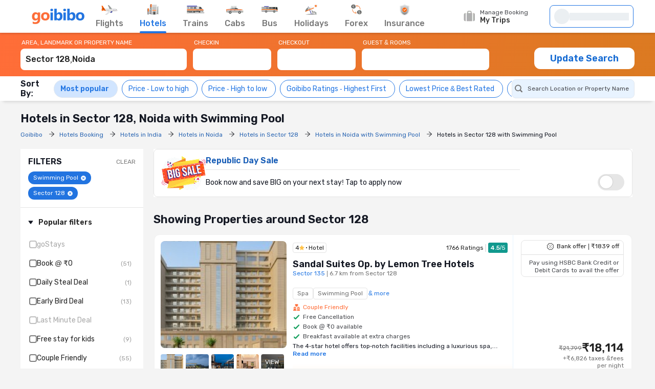

--- FILE ---
content_type: text/html;charset=UTF-8
request_url: https://www.goibibo.com/hotels/hotels-in-sector-128-area-noida_with-swimming-pool/
body_size: 85209
content:
<!doctype html>
    <html lang="en">
      <head>
        <script>
          var starttime = new Date();
        </script>
        
        <meta data-react-helmet="true" name="theme-color" content="#2d67b2"><meta data-react-helmet="true" name="fb:app_id" property="fb:app_id" content="122023101161980"><meta data-react-helmet="true" name="fb:pages" property="fb:pages" content="239522418693"><meta data-react-helmet="true" name="alexaVerifyID" content="l3rQIge7B2N_G1cQl0VZP0y7-nE"><meta data-react-helmet="true" name="viewport" content="user-scalable=no, initial-scale=1, maximum-scale=1, minimum-scale=1, width=device-width, height=device-height">
        <link data-react-helmet="true" rel="shortcut icon" href="/favicon.ico"><link data-react-helmet="true" rel="dns-prefetch" href="//cdn1.goibibo.com/"><link data-react-helmet="true" rel="preconnect" href="//goibibo.ibcdn.com/"><link data-react-helmet="true" rel="preconnect" href="//pokus.goibibo.com/" crossorigin=""><link data-react-helmet="true" rel="dns-prefetch" href="//mapi.goibibo.com/"><link data-react-helmet="true" rel="dns-prefetch" href="//www.googletagmanager.com"><link data-react-helmet="true" rel="dns-prefetch" href="//www.google-analytics.com"><link data-react-helmet="true" rel="icon" sizes="192x192" href="https://goibibo.ibcdn.com/hotelsnew/static/images/go@2x.png"><link data-react-helmet="true" rel="shortcut icon" href="/favicon.ico"><link data-react-helmet="true" rel="preconnect" href="//r1imghtlak.ibcdn.com/"><link data-react-helmet="true" rel="preconnect" href="//gos3.ibcdn.com/">
        <script data-react-helmet="true" type="application/ld+json">[{"@context":"https://schema.org","@type":"Hotel","name":"Sandal Suites Op. by Lemon Tree Hotels","address":{"@type":"PostalAddress","name":"Sector 135, 6.7 km from Sector 128","addressCountry":"India"},"image":"//r2imghtlak.ibcdn.com/r2-mmt-htl-image/htl-imgs/201704121810455513-9f79f3c8761911e9be500242ac110004.jpg?downsize=245:152&output-format=webp","aggregateRating":{"@type":"AggregateRating","ratingValue":4.5,"ratingCount":1766,"reviewCount":379,"bestRating":5},"starRating":{"@type":"Rating","name":"4"},"priceRange":"₹18114"},{"@context":"https://schema.org","@type":"Hotel","name":"Luxury Farmhouse With Pool & Garden","address":{"@type":"PostalAddress","name":"Sector 135, 6.2 km from Sector 128","addressCountry":"India"},"image":"//r1imghtlak.ibcdn.com/f86a60c1-0106-45bf-b10b-eee5e048c59e.jpg?downsize=245:152&output-format=webp","priceRange":"₹14875"},{"@context":"https://schema.org","@type":"Hotel","name":"Gomro Farm","address":{"@type":"PostalAddress","name":"Sector 135, 6.2 km from Sector 128","addressCountry":"India"},"image":"//r2imghtlak.ibcdn.com/r2-mmt-htl-image/htl-imgs/202409181711472093-e5122da4-b310-4d23-a077-971bae7c8ddd.jpg?downsize=245:152&output-format=webp","priceRange":"₹30502"},{"@context":"https://schema.org","@type":"Hotel","name":"Anna-purna Homes","address":{"@type":"PostalAddress","name":"Sector 105, 4.1 km from Sector 128","addressCountry":"India"},"image":"//r2imghtlak.ibcdn.com/r2-mmt-htl-image/htl-imgs/202502011628449894-44ddf5ed-47d2-42e3-9fa5-3d25624bbcfb.jpg?downsize=245:152&output-format=webp","aggregateRating":{"@type":"AggregateRating","ratingValue":4.3,"ratingCount":4,"reviewCount":0,"bestRating":5},"priceRange":"₹7408"},{"@context":"https://schema.org","@type":"Hotel","name":"Top Farm House in Noida","address":{"@type":"PostalAddress","name":"Sector 135, 6.4 km from Sector 128","addressCountry":"India"},"image":"//r1imghtlak.ibcdn.com/ff0466a5-9500-4ebb-840e-898537d2579a.jpeg?downsize=245:152&output-format=webp","priceRange":"₹14062"},{"@context":"https://schema.org","@type":"Hotel","name":"Yeh Bhi Kuch Khaas Hai Farm - Live with Nature","address":{"@type":"PostalAddress","name":"Noida, 4.5 km from Sector 128","addressCountry":"India"},"image":"//r2imghtlak.ibcdn.com/r2-mmt-htl-image/htl-imgs/202405270309226155-43d5c723-afef-4afd-bfc0-448bfaf9f7bc.jpg?downsize=245:152&output-format=webp","aggregateRating":{"@type":"AggregateRating","ratingValue":4.6,"ratingCount":8,"reviewCount":3,"bestRating":5},"starRating":{"@type":"Rating","name":"4"},"priceRange":"₹13794"},{"@context":"https://schema.org","@type":"Hotel","name":"MeadowView Farmhouse","address":{"@type":"PostalAddress","name":"Sector 130, 5.7 km from Sector 128","addressCountry":"India"},"image":"//r1imghtlak.ibcdn.com/faed26ce-3ad8-4085-b505-6b9429cb9c99.jpg?downsize=245:152&output-format=webp","priceRange":"₹8878"},{"@context":"https://schema.org","@type":"Hotel","name":"Hotel The Royal Palm","address":{"@type":"PostalAddress","name":"Sector 129, 5.6 km from Sector 128","addressCountry":"India"},"image":"//r1imghtlak.ibcdn.com/0eb3dd7ac96411ed84320a58a9feac02.jpg?downsize=245:152&output-format=webp","aggregateRating":{"@type":"AggregateRating","ratingValue":2.2,"ratingCount":5,"reviewCount":1,"bestRating":5},"starRating":{"@type":"Rating","name":"3"},"priceRange":"₹1305"},{"@context":"https://schema.org","@type":"Hotel","name":"Mannat Farm","address":{"@type":"PostalAddress","name":"Sector 135, 6.2 km from Sector 128","addressCountry":"India"},"image":"//r1imghtlak.ibcdn.com/1d6191a2-9525-4963-a3b7-920c09faaee3.jpg?downsize=245:152&output-format=webp","priceRange":"₹18502"},{"@context":"https://schema.org","@type":"Hotel","name":"STAYS7'BLUEHEAVEN","address":{"@type":"PostalAddress","name":"Sector 135, 6.2 km from Sector 128","addressCountry":"India"},"image":"//r2imghtlak.ibcdn.com/r2-mmt-htl-image/htl-imgs/202510311220061664-b8b0a2d0-f289-46bf-aa7c-cf33970034e6.jpg?downsize=245:152&output-format=webp","priceRange":"₹12942"}]</script>
        <!-- Preload Google Fonts -->
        <link rel="preload" href="https://fonts.gstatic.com/l/font?kit=iJWKBXyIfDnIV4nDp3uS0Vfg3LlM_P-gZlIIZsaP0sEKfersLiNYtIjTHAx_1WIAEEWljSA2VvBQILS3NEsMw9fMp7I5h1YQ9o3zRzz3bsk&amp;skey=cee854e66788286d&amp;v=v28" as="font" type="font/woff2" crossorigin>
        <!-- Inlined Google Font loading -->
        
        
        <style>
          @font-face {
            font-family: 'Rubik';
            font-style: normal;
            font-weight: 400 700;
            font-display: swap;
            src: url(https://fonts.gstatic.com/l/font?kit=iJWKBXyIfDnIV4nDp3uS0Vfg3LlM_P-gZlIIZsaP0sEKfersLiNYtIjTHAx_1WIAEEWljSA2VvBQILS3NEsMw9fMp7I5h1YQ9o3zRzz3bsk&skey=cee854e66788286d&v=v28) format('woff2');
          }
        </style>
        <style data-styled="true" data-styled-version="6.1.19">.jlXyVj{line-height:normal;font-size:12px;font-weight:400;}/*!sc*/
.esIOQk{line-height:normal;font-size:14px;font-weight:500;}/*!sc*/
data-styled.g3[id="sc-hvigdm"]{content:"jlXyVj,esIOQk,"}/*!sc*/
.fzjRVd{display:flex;height:100%;overflow:visible;}/*!sc*/
data-styled.g97[id="sc-iRTMaw"]{content:"fzjRVd,"}/*!sc*/
.hLUebI{display:flex;flex-direction:column;justify-content:space-evenly;color:#717171!important;align-items:center;margin-right:32px;position:relative;height:100%;}/*!sc*/
.hLUebI:visited{color:#717171;}/*!sc*/
.hLUebI.active{color:#2274e0;}/*!sc*/
.hLUebI.active::after{position:absolute;bottom:-2px;left:0;content:'';height:4px;width:100%;background-color:#2274e0;border-radius:2px;animation:dZduCV 0.4s 1;}/*!sc*/
data-styled.g100[id="sc-eXVaYZ"]{content:"hLUebI,"}/*!sc*/
.jctbDr{line-height:normal;font-size:16px;font-weight:500;padding-bottom:8px;color:#777777;}/*!sc*/
.kxCJZg{line-height:normal;font-size:16px;font-weight:500;padding-bottom:8px;color:#2276E3;}/*!sc*/
data-styled.g102[id="sc-zOxLx"]{content:"jctbDr,kxCJZg,"}/*!sc*/
.enqqUq{display:flex;align-items:center;justify-content:center;height:34px;}/*!sc*/
data-styled.g103[id="sc-cgHfjM"]{content:"enqqUq,"}/*!sc*/
.jYiMEX{margin-right:0;}/*!sc*/
data-styled.g105[id="sc-gWaSiO"]{content:"jYiMEX,"}/*!sc*/
.dknFFr{display:flex;align-items:center;background:transparent;cursor:pointer;height:100%;position:relative;overflow:visible;line-height:normal;font-size:16px;font-weight:500;}/*!sc*/
.dknFFr.active,.dknFFr:hover{color:#777;}/*!sc*/
.gzUglq{display:flex;align-items:center;background:transparent;cursor:pointer;height:100%;position:relative;overflow:visible;line-height:normal;font-size:16px;font-weight:500;}/*!sc*/
.gzUglq.active,.gzUglq:hover{color:#2274e0;}/*!sc*/
data-styled.g108[id="sc-erZbsv"]{content:"dknFFr,gzUglq,"}/*!sc*/
.gtihNU{cursor:pointer;width:147px;display:flex;justify-content:space-evenly;align-items:center;}/*!sc*/
.gtihNU .special-logo{margin-left:-22px;background-repeat:no-repeat;background-size:contain;}/*!sc*/
data-styled.g110[id="sc-MHKXp"]{content:"gtihNU,"}/*!sc*/
.ipsNnc{display:flex;width:inherit;height:60px;}/*!sc*/
data-styled.g111[id="sc-ctAsvE"]{content:"ipsNnc,"}/*!sc*/
.cmBYhW{display:flex;align-items:center;cursor:pointer;position:relative;min-height:40px;width:108px;margin-right:20px;}/*!sc*/
.cmBYhW:hover .tooltip{display:block;z-index:9999999;}/*!sc*/
data-styled.g112[id="sc-eZSpzM"]{content:"cmBYhW,"}/*!sc*/
.dIIOhT{width:148px;}/*!sc*/
data-styled.g113[id="sc-jvKoal"]{content:"dIIOhT,"}/*!sc*/
.kzseXK{position:absolute;background:#fff;border:1px solid #e3e3e3;border-radius:4px;box-shadow:0 2px 7px 0 rgba(0, 0, 0, 0.5);width:250px;padding:10px 12px 10px 30px;top:52px;left:-66px;display:none;color:#46484d;}/*!sc*/
.sc-jvKoal:hover .kzseXK{display:block;z-index:9999999;}/*!sc*/
.kzseXK::after,.kzseXK::before{bottom:100%;left:50%;border:solid transparent;content:'';height:0;width:0;position:absolute;pointer-events:none;}/*!sc*/
.kzseXK::after{border-color:rgba(255, 255, 255, 0);border-bottom-color:#fff;border-width:8px;margin-left:-8px;}/*!sc*/
.kzseXK::before{border-color:rgba(227, 227, 227, 0);border-bottom-color:#e3e3e3;border-width:9px;margin-left:-9px;}/*!sc*/
.kzseXK p::before{content:'';width:8px;height:8px;border-radius:100%;background:#50e3c2;display:block;position:absolute;left:12px;top:12px;}/*!sc*/
data-styled.g115[id="sc-fQLpxn"]{content:"kzseXK,"}/*!sc*/
.hxOFRd{margin-right:10px;}/*!sc*/
data-styled.g116[id="sc-ecJghI"]{content:"hxOFRd,"}/*!sc*/
.pdvZB{animation-duration:1s;animation-fill-mode:forwards;animation-iteration-count:infinite;animation-name:chQMmz;animation-timing-function:linear;background:#f6f7f8;background:linear-gradient(to right, #ebeff2 8%, #f9fafb 18%, #ebeff2 33%);background-size:800px 104px;position:relative;}/*!sc*/
data-styled.g145[id="sc-gkYeAe"]{content:"pdvZB,"}/*!sc*/
.dhTvmg{width:80%;height:15px;}/*!sc*/
data-styled.g146[id="sc-nIccd"]{content:"dhTvmg,"}/*!sc*/
.liuZDD{border-radius:50%;width:30px;height:30px;}/*!sc*/
data-styled.g147[id="sc-bUAJAs"]{content:"liuZDD,"}/*!sc*/
.kFiswA{width:164px;position:relative;height:44px;background-color:#fff;transition:all 0.4s ease;margin-right:2px;}/*!sc*/
.kFiswA .gr-user{width:28px;height:28px;border-radius:100%;overflow:hidden;}/*!sc*/
.kFiswA .gr-user img{width:28px;height:28px;border-radius:50%;}/*!sc*/
.kFiswA .gr-user.name__text{background-image:linear-gradient(225deg, #ff3e5e, #ff7f3f);font-size:16px;color:#fff;display:flex;align-items:center;justify-content:center;}/*!sc*/
.kFiswA .you-are{vertical-align:bottom;}/*!sc*/
.kFiswA .horizontal_shimmer{margin-left:12px;}/*!sc*/
@media (min-width: 800px) and (max-width: 1199px){.kFiswA{margin-right:22px;}}/*!sc*/
data-styled.g148[id="sc-fdbPbf"]{content:"kFiswA,"}/*!sc*/
.dYVDXP{width:100%;position:relative;display:flex;align-items:center;height:100%;border-radius:8px;border:solid 1px #2276e3;padding:0 8px;cursor:pointer;overflow:hidden;}/*!sc*/
data-styled.g151[id="sc-bIxEMU"]{content:"dYVDXP,"}/*!sc*/
.jAsoxy{width:100%;background:#fff;display:flex!important;align-items:center;box-shadow:0 2px 4px 0 rgba(0, 0, 0, 0.15);z-index:900;position:relative;height:64px;}/*!sc*/
.jAsoxy.header-sticky{position:fixed!important;left:0;top:0;}/*!sc*/
@media (max-width: 640px){.jAsoxy{display:none!important;}}/*!sc*/
data-styled.g172[id="sc-eHqVIu"]{content:"jAsoxy,"}/*!sc*/
.cmoYYW{display:flex;align-items:center;margin-left:auto;position:relative;}/*!sc*/
data-styled.g173[id="sc-jdiUiT"]{content:"cmoYYW,"}/*!sc*/
.djDSHy{width:1200px;margin:0px auto;display:flex;}/*!sc*/
data-styled.g174[id="sc-edEsM"]{content:"djDSHy,"}/*!sc*/
.eciIsX{display:block;height:64px;width:100%;}/*!sc*/
data-styled.g175[id="sc-ezVCTl"]{content:"eciIsX,"}/*!sc*/
.ehMtu .header-sprite,.ehMtu .dropdown-sprite{background:url(https://go-assets.ibcdn.com/u/GI/images/1736403968363-header-sprite.png) 0 0 no-repeat;background-size:125px 200px;display:block;flex-shrink:0;}/*!sc*/
.ehMtu .header-sprite.logo{width:104px;height:30px;background-position:-2px -1px;}/*!sc*/
.ehMtu .header-sprite.nav-icon-flights{width:32px;height:20px;background-position:-69px -33px;}/*!sc*/
.ehMtu .header-sprite.nav-icon-hotels{width:24px;height:22px;background-position:-3px -178px;}/*!sc*/
.ehMtu .header-sprite.nav-icon-bus{width:32px;height:14px;background-position:-3px -89px;}/*!sc*/
.ehMtu .header-sprite.nav-icon-trains{width:36px;height:16px;background-position:-2px -52px;}/*!sc*/
.ehMtu .header-sprite.nav-icon-cabs{width:34px;height:16px;background-position:-2px -69px;}/*!sc*/
.ehMtu .header-sprite.nav-icon-holiday{width:26px;height:21px;background-position:-4px -105px;}/*!sc*/
.ehMtu .header-sprite.nav-icon-forex{width:22px;height:22px;background-position:-5px -131px;}/*!sc*/
.ehMtu .header-sprite.nav-icon-insurance{width:20px;height:22px;background-position:-5px -153px;}/*!sc*/
.ehMtu .header-sprite.user-icon{width:28px;height:28px;background-position:-41px -56px;}/*!sc*/
.ehMtu .header-sprite.mytrip-icon{width:22px;height:22px;background-position:-43px -33px;}/*!sc*/
.ehMtu .dropdown-sprite.gotribeLogo{width:50px;height:14px;background-position:-38px -86px;}/*!sc*/
.ehMtu .dropdown-sprite.gotribe{width:16px;height:16px;background-position:-2px -33px;}/*!sc*/
.ehMtu .dropdown-sprite.offers{width:16px;height:16px;background-position:-107px -19px;}/*!sc*/
.ehMtu .dropdown-sprite.mytrip{width:16px;height:16px;background-position:-107px -1px;}/*!sc*/
.ehMtu .dropdown-sprite.gocash{width:16px;height:16px;background-position:-22px -33px;}/*!sc*/
.ehMtu .dropdown-sprite.student{width:16px;height:16px;background-position:-107px -37px;}/*!sc*/
.ehMtu .dropdown-sprite.giftCard{width:16px;height:16px;background-position:-107px -57px;}/*!sc*/
.ehMtu .arrow-icon{border:solid #2274e0;border-width:0 2px 2px 0;display:inline-block;padding:2px;margin-left:auto;}/*!sc*/
.ehMtu .arrow-icon.right{transform:rotate(-45deg);-webkit-transform:rotate(-45deg);}/*!sc*/
.ehMtu .arrow-icon.left{transform:rotate(135deg);-webkit-transform:rotate(135deg);}/*!sc*/
.ehMtu .arrow-icon.up{transform:rotate(-135deg);-webkit-transform:rotate(-135deg);}/*!sc*/
.ehMtu .arrow-icon.down{transform:rotate(45deg);-webkit-transform:rotate(45deg);}/*!sc*/
data-styled.g176[id="sc-fgnnHK"]{content:"ehMtu,"}/*!sc*/
html{font-size:10px;}/*!sc*/
.scroll-container{overflow-y:scroll;}/*!sc*/
html.modal-open,html.lock-scroll{overflow:hidden;}/*!sc*/
body.moda-open{overflow:inherit;}/*!sc*/
@view-transition{navigation:auto;}/*!sc*/
::view-transition-old(image-expand),::view-transition-new(image-expand){animation:none;mix-blend-mode:normal;}/*!sc*/
::view-transition-image-pair(image-expand){isolation:none;}/*!sc*/
@media (prefers-reduced-motion){html,.scroll-container{scroll-behavior:auto;}}/*!sc*/
*{padding:0;margin:0;-webkit-box-sizing:border-box;-moz-box-sizing:border-box;box-sizing:border-box;}/*!sc*/
.headerBox{z-index:99;}/*!sc*/
.oh{height:110vh;overflow-y:hidden;position:fixed;width:100%;margin:0px auto;}/*!sc*/
body{background:#f4f4f4;color:#141823;font:400 1.2rem/1.33 Rubik,Arial,sans-serif;-webkit-font-smoothing:antialiased;-moz-osx-font-smoothing:grayscale;}/*!sc*/
button,input{font-family:Rubik;}/*!sc*/
a{color:#166bd3;cursor:pointer;outline:0;text-decoration:none;}/*!sc*/
h4{color:#333;}/*!sc*/
ul{list-style:none;}/*!sc*/
.rdp-head_cell{color:rgb(119,119,119)!important;font-size:14px!important;font-weight:500!important;}/*!sc*/
.rdp-day.inRange{background-color:rgb(232,243,255)!important;color:black!important;border-radius:0;margin:0 2px;}/*!sc*/
.rdp-day.selected{border-radius:50%;border:2px solid #4CAF50;}/*!sc*/
.rdp-day.checkin{background-color:rgb(34,118,227)!important;color:white!important;border-radius:0;}/*!sc*/
.rdp-day.checkout{background-color:rgb(34,118,227)!important;color:white!important;border-radius:0;}/*!sc*/
data-styled.g206[id="sc-global-cvQyBf1"]{content:"sc-global-cvQyBf1,"}/*!sc*/
@keyframes dZduCV{0%{width:0;left:60%;transform:translateX(-50%);}50%{width:100%;left:0;transform:translateX(0%);}100%{width:100%;left:50%;transform:translateX(-50%);}}/*!sc*/
data-styled.g207[id="sc-keyframes-dZduCV"]{content:"dZduCV,"}/*!sc*/
@keyframes chQMmz{0%{background-position:-468px 0;}100%{background-position:468px 0;}}/*!sc*/
data-styled.g208[id="sc-keyframes-chQMmz"]{content:"chQMmz,"}/*!sc*/
.casZss{display:flex;align-items:center;justify-content:space-between;}/*!sc*/
data-styled.g209[id="dwebCommon-styles__CenteredSpaceWrap-sc-69c1848f-0"]{content:"casZss,"}/*!sc*/
.hGCZNW{display:flex;align-items:center;justify-content:center;}/*!sc*/
data-styled.g210[id="dwebCommon-styles__CenteredDivWrap-sc-69c1848f-1"]{content:"hGCZNW,"}/*!sc*/
.ljwJcs{display:flex;flex-direction:column;width:100%;}/*!sc*/
data-styled.g211[id="dwebCommon-styles__BaseColumnWrap-sc-69c1848f-2"]{content:"ljwJcs,"}/*!sc*/
.hLqEBg{display:flex;}/*!sc*/
data-styled.g213[id="dwebCommon-styles__FlexItem-sc-69c1848f-4"]{content:"hLqEBg,"}/*!sc*/
.kGpCJw{line-height:normal;font-size:22px;font-weight:600;}/*!sc*/
data-styled.g218[id="dwebCommon-styles__SectionHeader-sc-69c1848f-9"]{content:"kGpCJw,"}/*!sc*/
.jouFbK{display:flex;align-items:center;justify-content:center;cursor:pointer;border:none;background-color:#FF6D38;color:#FFFFFF;text-transform:uppercase;border-radius:1.2000000000000002rem;font-family:Rubik;}/*!sc*/
.jouFbK:focus{box-shadow:none;outline-offset:0;outline:0;}/*!sc*/
data-styled.g222[id="dwebCommon-styles__ButtonBase-sc-69c1848f-14"]{content:"jouFbK,"}/*!sc*/
.hzbZPG{background:#D1E5FF;position:sticky;top:8.6rem;z-index:5;}/*!sc*/
data-styled.g232[id="SRP-styles__MainSectionWrapper-sc-818f52a9-0"]{content:"hzbZPG,"}/*!sc*/
.hvbQZh{display:flex;width:100%;padding:1rem 0;max-width:120rem;margin:1rem auto;}/*!sc*/
data-styled.g233[id="SRP-styles__BodyWrapperContentStyle-sc-818f52a9-1"]{content:"hvbQZh,"}/*!sc*/
.djPGcs{display:flex;flex-direction:column;width:78%;position:relative;}/*!sc*/
@media (min-width:768px) and (max-width:1024px){.djPGcs{width:95%;margin:0 auto;}}/*!sc*/
data-styled.g234[id="SRP-styles__RightSectionWrapperStyle-sc-818f52a9-2"]{content:"djPGcs,"}/*!sc*/
.jeqYnZ{width:20%;align-self:flex-start;margin-right:2rem;}/*!sc*/
@media (min-width: 768px) and (max-width: 1024px){.jeqYnZ{display:none;}}/*!sc*/
data-styled.g235[id="SRP-styles__LeftSectionWrapperStyle-sc-818f52a9-3"]{content:"jeqYnZ,"}/*!sc*/
.csLIkA{background-color:transparent;max-width:120rem;margin:0 auto;padding:1rem 0 0 0;display:flex;width:100%;flex-direction:column;}/*!sc*/
data-styled.g236[id="SRP-styles__SeoBreadCrumbOuterWrapperDiv-sc-818f52a9-4"]{content:"csLIkA,"}/*!sc*/
.iSSrfC{font-size:2.2rem;font-weight:600;margin:1rem 0;}/*!sc*/
data-styled.g237[id="SRP-styles__SeoSrpPageTitle-sc-818f52a9-5"]{content:"iSSrfC,"}/*!sc*/
.dTojbz{width:1rem;height:1rem;margin:0 1rem 0 0;fill:#141823;}/*!sc*/
data-styled.g241[id="sc-djcAKz"]{content:"dTojbz,"}/*!sc*/
.cKtozq{width:1.6rem;height:1.6rem;fill:#777777;}/*!sc*/
.kmZWtI{width:1.5rem;height:1.5rem;fill:#647A97;}/*!sc*/
data-styled.g250[id="sc-emMPjM"]{content:"cKtozq,kmZWtI,"}/*!sc*/
.iTuBNK{opacity:0;display:none;}/*!sc*/
data-styled.g254[id="LocationAndHotelSearch-styles__SearchLabel-sc-dfefbeb9-0"]{content:"iTuBNK,"}/*!sc*/
.hqDXhP{line-height:normal;font-size:12px;font-weight:400;display:block;width:100%;border:none;height:3.5rem;padding:0 1rem;background:#E8F3FF;border-radius:0.8rem;}/*!sc*/
.hqDXhP:focus{box-shadow:none;outline:none;}/*!sc*/
.hqDXhP::-webkit-input-placeholder{color:#46484d;line-height:normal;font-size:12px;font-weight:400;}/*!sc*/
.hqDXhP:disabled{background-color:#F4F7FA;cursor:not-allowed;opacity:0.8;}/*!sc*/
data-styled.g255[id="LocationAndHotelSearch-styles__SearchInput-sc-dfefbeb9-1"]{content:"hqDXhP,"}/*!sc*/
.dCihxz{position:relative;width:100%;}/*!sc*/
@media (min-width: 768px) and (max-width: 1024px){.dCihxz{width:100%;margin-bottom:0.5rem;}}/*!sc*/
data-styled.g256[id="LocationAndHotelSearch-styles__AutocompleteWrapper-sc-dfefbeb9-2"]{content:"dCihxz,"}/*!sc*/
.fYCLMB{display:flex;border-radius:0.8rem;align-items:center;border:1px solid #E1E7EE;background:#E8F3FF;padding-left:0.5rem;}/*!sc*/
data-styled.g257[id="LocationAndHotelSearch-styles__InputWrapper-sc-dfefbeb9-3"]{content:"fYCLMB,"}/*!sc*/
.gqwvOQ{z-index:5;position:absolute;list-style-type:none;background:#FFFFFF;border-radius:4px;box-shadow:0 2px 14px 0 rgba(0, 0, 0, 0.16);transform:translateY(4px);min-width:350px;max-height:50vh;overflow-y:auto;}/*!sc*/
.gqwvOQ .LocationAndHotelSearch-styles__SearchListItem-sc-dfefbeb9-5 :first-of-type{border-top:none;}/*!sc*/
.gqwvOQ::-webkit-scrollbar{-webkit-appearance:none;width:7px;}/*!sc*/
.gqwvOQ::-webkit-scrollbar-thumb{border-radius:4px;background-color:#777777;box-shadow:0 0 1px #C2C2C2;}/*!sc*/
data-styled.g258[id="LocationAndHotelSearch-styles__Menu-sc-dfefbeb9-4"]{content:"gqwvOQ,"}/*!sc*/
.fHryNa{flex-shrink:0;display:flex;border:1px solid #E1E7EE;background:#D1E5FF;border-radius:38px;padding:8px 12px;align-items:center;justify-content:space-between;margin:0 8px 0 0;cursor:pointer;}/*!sc*/
.fHryNa >span{color:#2376e3;line-height:normal;font-size:14px;font-weight:600;}/*!sc*/
.hYoOIv{flex-shrink:0;display:flex;border:1px solid #2376E3;background:#fff;border-radius:38px;padding:8px 12px;align-items:center;justify-content:space-between;margin:0 8px 0 0;cursor:pointer;}/*!sc*/
.hYoOIv >span{color:#2376e3;line-height:normal;font-size:14px;font-weight:400;}/*!sc*/
data-styled.g277[id="SortingNewUI-styles__SortingFilterItem-sc-7989b693-0"]{content:"fHryNa,hYoOIv,"}/*!sc*/
.FnAob{line-height:normal;font-size:14px;font-weight:400;color:#141823;margin-right:4px;}/*!sc*/
data-styled.g278[id="SortingNewUI-styles__FilterName-sc-7989b693-1"]{content:"FnAob,"}/*!sc*/
.fptsLx{line-height:normal;font-size:16px;font-weight:600;padding-right:10px;}/*!sc*/
data-styled.g279[id="SortingNewUI-styles__FontBoldSpan-sc-7989b693-2"]{content:"fptsLx,"}/*!sc*/
.leObTB{display:flex;align-items:center;justify-content:flex-start;overflow-x:auto;overflow-y:hidden;scrollbar-width:none;-ms-overflow-style:none;}/*!sc*/
.leObTB::-webkit-scrollbar{display:none;}/*!sc*/
data-styled.g280[id="SortingNewUI-styles__SortingFilterList-sc-7989b693-3"]{content:"leObTB,"}/*!sc*/
.cSRfIs{transition:all .3s ease-in-out;background-color:#FFFFFF;box-shadow:0 .8rem .6rem -.6rem rgba(0, 0, 0, 0.13);}/*!sc*/
data-styled.g282[id="NavigationHeader-styles__QuickFiltersAndSortingOuterWrap-sc-7b2c310c-1"]{content:"cSRfIs,"}/*!sc*/
.eCESxa{display:flex;justify-content:space-between;align-items:center;padding:0.5rem 0;max-width:120rem;margin:0 auto;}/*!sc*/
data-styled.g283[id="NavigationHeader-styles__QuickFiltersAndSortingWrapper-sc-7b2c310c-2"]{content:"eCESxa,"}/*!sc*/
.cDNRQW{display:flex;align-items:center;}/*!sc*/
data-styled.g284[id="NavigationHeader-styles__QuickFiltersWrapper-sc-7b2c310c-3"]{content:"cDNRQW,"}/*!sc*/
.eqehLs{min-width:20%;justify-content:end;}/*!sc*/
@media (min-width: 768px) and (max-width: 1024px){.eqehLs{display:flex;flex-direction:column;}}/*!sc*/
data-styled.g285[id="NavigationHeader-styles__LocationAndSortByOuterWrap-sc-7b2c310c-6"]{content:"eqehLs,"}/*!sc*/
.jNvOsI{display:flex;flex-wrap:wrap;flex-direction:row;}/*!sc*/
data-styled.g287[id="Layouts__Row-sc-d2be2e83-0"]{content:"jNvOsI,"}/*!sc*/
.ssTMd{display:flex;flex-wrap:wrap;flex-direction:column;}/*!sc*/
data-styled.g288[id="Layouts__Column-sc-d2be2e83-1"]{content:"ssTMd,"}/*!sc*/
.bHqBoz{width:1rem;height:1rem;margin:0 0.2rem 0 0;fill:#ffc24a;cursor:pointer;}/*!sc*/
.dsAAOM{width:1.5rem;height:1.5rem;margin:0 0.5rem 0 0;fill:#ffc24a;cursor:pointer;}/*!sc*/
data-styled.g378[id="sc-dihiC"]{content:"bHqBoz,dsAAOM,"}/*!sc*/
.ePIkjD{position:relative;width:100%;display:flex;flex-direction:column;background-color:white;}/*!sc*/
data-styled.g395[id="sc-hwMtKH"]{content:"ePIkjD,"}/*!sc*/
.eywZCT{padding:1.2rem 1.5rem;border-radius:0.8rem;display:flex;align-items:center;gap:1.8rem;border:0.1rem solid #e4e4e4;position:relative;z-index:1;transform:translate3d(0, 0, 0);background-color:transparent;will-change:transform,opacity;transform:translateZ(0);}/*!sc*/
data-styled.g397[id="sc-fGniAB"]{content:"eywZCT,"}/*!sc*/
.jlpEbe{width:8.6rem;height:6.6rem;flex-shrink:0;}/*!sc*/
data-styled.g398[id="sc-cJSxUA"]{content:"jlpEbe,"}/*!sc*/
.dKVefD{width:100%;}/*!sc*/
data-styled.g399[id="sc-gzDksD"]{content:"dKVefD,"}/*!sc*/
.eMTLNp{line-height:normal;font-size:16px;font-weight:600;color:#195EB7;margin-bottom:0.8rem;overflow:hidden;text-overflow:ellipsis;-webkit-line-clamp:2;display:-webkit-box;-webkit-box-orient:vertical;}/*!sc*/
data-styled.g400[id="sc-dDizMC"]{content:"eMTLNp,"}/*!sc*/
.dzPcDT{display:flex;justify-content:space-between;align-items:center;gap:1.6rem;}/*!sc*/
data-styled.g401[id="sc-eJdZix"]{content:"dzPcDT,"}/*!sc*/
.fxpBrQ{line-height:normal;font-size:14px;font-weight:400;overflow:hidden;text-overflow:ellipsis;-webkit-line-clamp:2;display:-webkit-box;-webkit-box-orient:vertical;}/*!sc*/
data-styled.g402[id="sc-bMJoCw"]{content:"fxpBrQ,"}/*!sc*/
.jKGnbN{display:inline-flex;}/*!sc*/
data-styled.g403[id="sc-igsPkr"]{content:"jKGnbN,"}/*!sc*/
.haMrIA{height:0;width:0;visibility:hidden;}/*!sc*/
.haMrIA:checked+label>span{left:24px;background:#fff;top:4px;width:24px;height:24px;}/*!sc*/
.haMrIA:checked+label{border-color:rgb(0, 140, 255);}/*!sc*/
data-styled.g404[id="sc-fjYeEq"]{content:"haMrIA,"}/*!sc*/
.fPAsBm{background:#E6E6E6;display:flex;align-items:center;justify-content:space-between;cursor:pointer;width:52px;height:32px;border-radius:100px;position:relative;transition:background-color 0.2s;}/*!sc*/
.fPAsBm:active>span{width:40px;}/*!sc*/
data-styled.g405[id="sc-dPKWQb"]{content:"fPAsBm,"}/*!sc*/
.dnKHVR{content:'';border:none;position:absolute;top:3px;left:4px;width:25px;height:25px;border-radius:45px;transition:0.2s;background:#fff;box-shadow:0 0 2px 0 rgba(10, 10, 10, 0.29);}/*!sc*/
data-styled.g406[id="sc-fwDEoq"]{content:"dnKHVR,"}/*!sc*/
.hEiJBP{max-width:90rem;margin:0 auto;width:100%;position:relative;}/*!sc*/
data-styled.g429[id="AdSlotUI-styles__AdvertisementUIMainWrapper-sc-5ec3e570-0"]{content:"hEiJBP,"}/*!sc*/
.gCLTvp{width:100%;margin-bottom:1rem;}/*!sc*/
data-styled.g430[id="AdSlotUI-styles__AdsUIWrapper-sc-5ec3e570-1"]{content:"gCLTvp,"}/*!sc*/
.gkPkLo{display:flex;align-items:center;padding:0.2rem 0.4rem;border:0.1rem solid #e4e4e4;line-height:normal;font-size:12px;font-weight:400;color:#222;border-radius:0.4rem;}/*!sc*/
data-styled.g483[id="sc-ipqoi"]{content:"gkPkLo,"}/*!sc*/
.fgbnKD{display:flex;align-items:center;}/*!sc*/
data-styled.g484[id="sc-eEhoOH"]{content:"fgbnKD,"}/*!sc*/
.daLDop{position:relative;margin-left:0.6rem;}/*!sc*/
.daLDop::before{content:'';position:absolute;width:0.2rem;height:0.2rem;background-color:black;border-radius:50%;top:50%;left:-0.4rem;transform:translate(-50%, -50%);}/*!sc*/
data-styled.g485[id="sc-fWMeal"]{content:"daLDop,"}/*!sc*/
.kWSmeI{width:1rem;height:1rem;fill:#fff;cursor:pointer;}/*!sc*/
data-styled.g520[id="DeleteIcon-sc-77ba08e4-0"]{content:"kWSmeI,"}/*!sc*/
.jMzBFN{line-height:normal;font-size:16px;font-weight:600;color:#000;}/*!sc*/
data-styled.g577[id="BankOffersCard-styles__BankOffersHeading-sc-8e97afca-1"]{content:"jMzBFN,"}/*!sc*/
.hTFsOi{line-height:normal;font-size:12px;font-weight:500;padding-top:4px;color:rgb(113,113,113);}/*!sc*/
data-styled.g578[id="BankOffersCard-styles__BankOffersTitle-sc-8e97afca-2"]{content:"hTFsOi,"}/*!sc*/
.iibASQ{width:100%;display:flex;align-items:center;gap:8px;overflow-x:scroll;-ms-overflow-style:none;scrollbar-width:none;margin-top:10px;}/*!sc*/
.iibASQ::-webkit-scrollbar{display:none;}/*!sc*/
data-styled.g579[id="BankOffersCard-styles__CardContent-sc-8e97afca-3"]{content:"iibASQ,"}/*!sc*/
.PuiIh{background-color:#fff;border:1px solid #e4e4e4;border-radius:1.2rem;padding:1.2rem;display:flex;flex-direction:column;align-items:center;justify-content:center;width:16.6rem;flex-shrink:0;min-height:220px;position:relative;}/*!sc*/
data-styled.g580[id="BankOffersCard-styles__BankOfferCard-sc-8e97afca-4"]{content:"PuiIh,"}/*!sc*/
.MEcqa{height:3.6rem;margin-bottom:10px;}/*!sc*/
data-styled.g581[id="BankOffersCard-styles__cardLogo-sc-8e97afca-5"]{content:"MEcqa,"}/*!sc*/
.kIaPYG{line-height:normal;font-size:16px;font-weight:600;margin-top:0.8rem;text-align:center;-webkit-box-orient:vertical;display:-webkit-box;-webkit-line-clamp:1;overflow:hidden;text-overflow:ellipsis;white-space:normal;}/*!sc*/
data-styled.g582[id="BankOffersCard-styles__cardOfferHeading-sc-8e97afca-6"]{content:"kIaPYG,"}/*!sc*/
.dEPVlZ{line-height:normal;font-size:14px;font-weight:400;margin-top:0.4rem;text-align:center;padding:0px 0.8rem;margin-bottom:12px;-webkit-box-orient:vertical;display:-webkit-box;-webkit-line-clamp:1;overflow:hidden;text-overflow:ellipsis;white-space:normal;}/*!sc*/
.dEPVlZ >span{line-height:normal;font-size:14px;font-weight:500;}/*!sc*/
data-styled.g583[id="BankOffersCard-styles__cardOfferSecondaryText-sc-8e97afca-7"]{content:"dEPVlZ,"}/*!sc*/
.eBGkwB{display:flex;align-items:center;margin-top:2.6rem;border-top:0.1rem solid #e4e4e4;padding-top:1.2rem;position:absolute;bottom:8px;cursor:pointer;}/*!sc*/
data-styled.g584[id="BankOffersCard-styles__cardCta-sc-8e97afca-8"]{content:"eBGkwB,"}/*!sc*/
.eamgVA{border-radius:4px 0px 0px 4px;border:1px dotted #222;border-right:unset;padding:4px 8px 4px 4px;line-height:normal;font-size:12px;font-weight:400;text-transform:uppercase;flex-shrink:0;}/*!sc*/
data-styled.g585[id="BankOffersCard-styles__ctaLeft-sc-8e97afca-9"]{content:"eamgVA,"}/*!sc*/
.kVOCAt{border-radius:0px 4px 4px 0px;border:1px solid #2276e3;background-color:#e5f3ff;padding:4px 8px;line-height:normal;font-size:12px;font-weight:500;color:#2276E3;}/*!sc*/
data-styled.g586[id="BankOffersCard-styles__ctaRight-sc-8e97afca-10"]{content:"kVOCAt,"}/*!sc*/
.bBNeZf{display:flex;justify-content:center;width:100%;}/*!sc*/
data-styled.g594[id="sc-dhTHNW"]{content:"bBNeZf,"}/*!sc*/
.iENATn{border-radius:16px;background:linear-gradient(105deg, #ffede8 -82.15%, #fff 99.2%);display:flex;flex-direction:row;padding:1.6rem;width:100%;position:relative;background-clip:padding-box;margin:1.2rem;}/*!sc*/
.iENATn::before{content:'';position:absolute;top:-2px;right:-2px;bottom:-2px;left:-2px;z-index:-1;border-radius:18px;background:linear-gradient(45deg, #ff6d38, #fff, #ff6d38, #fff, #fff);background-size:400% 400%;animation:ilqnTz 5s ease-in-out infinite;}/*!sc*/
.iENATn::after{content:'';position:absolute;top:0;right:0;bottom:0;left:0;border-radius:16px;background:linear-gradient(105deg, #ffede8 -82.15%, #fff 99.2%);z-index:1;}/*!sc*/
.iENATn >*{position:relative;z-index:2;}/*!sc*/
data-styled.g595[id="sc-hDLGov"]{content:"iENATn,"}/*!sc*/
.kUVKsj{display:flex;gap:1.6rem;position:relative;justify-content:space-between;}/*!sc*/
data-styled.g596[id="sc-cpqxys"]{content:"kUVKsj,"}/*!sc*/
.fAEutd{border:0.01rem solid #e4e4e4;}/*!sc*/
data-styled.g597[id="sc-gLivYR"]{content:"fAEutd,"}/*!sc*/
.fchwqr{display:flex;justify-content:space-between;}/*!sc*/
data-styled.g598[id="sc-deIjhr"]{content:"fchwqr,"}/*!sc*/
.eMOOUM{line-height:normal;font-size:16px;font-weight:500;}/*!sc*/
data-styled.g599[id="sc-eLAQFG"]{content:"eMOOUM,"}/*!sc*/
.jvTGMW{display:flex;flex-direction:column;gap:1.2rem;width:100%;margin-left:1.6rem;}/*!sc*/
data-styled.g600[id="sc-boiXXl"]{content:"jvTGMW,"}/*!sc*/
.eucxxx{color:#FF3A5C;text-align:center;font-feature-settings:'liga' off;text-decoration:none;font-weight:500;}/*!sc*/
data-styled.g602[id="sc-dDEBgH"]{content:"eucxxx,"}/*!sc*/
.fSaexB{display:flex;width:95%;position:relative;}/*!sc*/
data-styled.g603[id="sc-fkxiEW"]{content:"fSaexB,"}/*!sc*/
.iGTpAO{display:flex;justify-content:center;align-items:center;align-self:stretch;gap:0.8rem;flex-wrap:wrap;}/*!sc*/
data-styled.g604[id="sc-bNfpWB"]{content:"iGTpAO,"}/*!sc*/
.ixrFwS{display:flex;flex-direction:column;justify-content:center;gap:0.8rem;padding:0.8rem 1.2rem;background:#FFFFFF;border:1px solid #FFE5E4;border-radius:1.6rem;flex:1;props2=>props2.$isDT?"":"min-height: 72px;";}/*!sc*/
data-styled.g605[id="sc-dtXXuQ"]{content:"ixrFwS,"}/*!sc*/
.iPjcR{width:2rem;height:2rem;display:flex;align-items:center;justify-content:center;}/*!sc*/
data-styled.g606[id="sc-drBwtj"]{content:"iPjcR,"}/*!sc*/
.ixEUdU{color:#000;margin:0;text-align:left;}/*!sc*/
data-styled.g607[id="sc-eYudRy"]{content:"ixEUdU,"}/*!sc*/
.crXfNM{object-fit:cover;overflow:hidden;}/*!sc*/
data-styled.g608[id="sc-kzOYSC"]{content:"crXfNM,"}/*!sc*/
.hoNiEg{margin:0 0 3rem;}/*!sc*/
.htPgtd{margin:0 0 2rem;}/*!sc*/
data-styled.g625[id="Moblanding-styles__MoblandingWrapper-sc-f5bee630-0"]{content:"hoNiEg,htPgtd,"}/*!sc*/
.bwGROl{cursor:pointer;max-width:94rem;width:100%;}/*!sc*/
data-styled.g627[id="HotelCardV2-styles__SRPCardWrapper-sc-342b98e0-0"]{content:"bwGROl,"}/*!sc*/
.dgNHby{margin-bottom:2rem;background-color:#ffffff;display:flex;min-height:23rem;width:100%;position:relative;border-radius:1.2rem;border:0.2rem solid #f3f3f3;border-radius:1.2000000000000002rem;}/*!sc*/
.dgNHby:hover{border:0.2rem solid #2274E0;cursor:pointer;}/*!sc*/
data-styled.g628[id="HotelCardV2-styles__SRPCardInnerWrapper-sc-342b98e0-1"]{content:"dgNHby,"}/*!sc*/
.chhoMC{width:71%;display:flex;}/*!sc*/
data-styled.g630[id="HotelCardV2-styles__SRPCardInfoWrapper-sc-342b98e0-3"]{content:"chhoMC,"}/*!sc*/
.kitbPl{display:flex;flex-wrap:wrap;width:65%;flex-direction:column;justify-content:space-between;gap:1.42rem;}/*!sc*/
data-styled.g636[id="HotelCardV2-styles__SRPCardInfoLeftWrapper-sc-342b98e0-9"]{content:"kitbPl,"}/*!sc*/
.bQkgbU{width:100%;padding:1.2rem 0.5rem 0 0;}/*!sc*/
data-styled.g637[id="HotelCardV2-styles__SRPCardRatingWrapper-sc-342b98e0-10"]{content:"bQkgbU,"}/*!sc*/
.glMkYJ{display:flex;flex-direction:column;width:35%;justify-content:space-between;border-radius:0 0.6000000000000001rem 0.6000000000000001rem 0;border-left:0.1rem solid #e8f3ff;position:relative;}/*!sc*/
data-styled.g638[id="HotelCardV2-styles__SRPCardInfoRightWrapper-sc-342b98e0-11"]{content:"glMkYJ,"}/*!sc*/
.bgYwFf{display:flex;flex-direction:column;align-items:flex-end;margin:1rem 1.5rem;border:0.1rem solid #e4e4e4;border-radius:0.8rem;}/*!sc*/
.bgYwFf.bankOffer{border:0.1rem solid #e4e4e4;}/*!sc*/
.bgYwFf.groupDiscount{border:0.1rem solid #00a2ad33;}/*!sc*/
.bgYwFf.flyerExclusive{border:1px solid transparent;background:linear-gradient(#fff,#fff) content-box,linear-gradient(315deg,rgba(135,52,243,0.2) 0%,rgba(59,65,255,0.2) 100%) border-box;}/*!sc*/
data-styled.g639[id="HotelCardV2-styles__RightInfoTopWrapper-sc-342b98e0-12"]{content:"bgYwFf,"}/*!sc*/
.kUNKLI{margin-top:auto;}/*!sc*/
data-styled.g640[id="HotelCardV2-styles__PricePersuasionWrapper-sc-342b98e0-13"]{content:"kUNKLI,"}/*!sc*/
.dCMQTb{display:flex;flex-direction:column;align-items:flex-end;margin:1rem 0;padding:0 1.5rem;gap:0.4rem;}/*!sc*/
data-styled.g641[id="HotelCardV2-styles__RightInfoBottomWrapper-sc-342b98e0-14"]{content:"dCMQTb,"}/*!sc*/
.hLNQcf{display:flex;flex-direction:column;align-items:flex-end;margin:1rem 0;padding:0 1.5rem;}/*!sc*/
data-styled.g642[id="HotelCardV2-styles__BottomWrapper-sc-342b98e0-15"]{content:"hLNQcf,"}/*!sc*/
.dMxiDY{color:#717171;line-height:normal;font-size:12px;font-weight:400;}/*!sc*/
data-styled.g643[id="HotelCardV2-styles__TaxText-sc-342b98e0-16"]{content:"dMxiDY,"}/*!sc*/
.eYHjgI{display:flex;align-items:center;gap:4px;}/*!sc*/
data-styled.g644[id="HotelCardV2-styles__PriceInfoWrapper-sc-342b98e0-17"]{content:"eYHjgI,"}/*!sc*/
.cKywMq{color:#222;line-height:normal;font-size:22px;font-weight:600;}/*!sc*/
data-styled.g645[id="HotelCardV2-styles__OfferPrice-sc-342b98e0-18"]{content:"cKywMq,"}/*!sc*/
.kiqaGw{color:#717171;line-height:normal;font-size:12px;font-weight:400;text-decoration:line-through;}/*!sc*/
data-styled.g646[id="HotelCardV2-styles__OriginalPrice-sc-342b98e0-19"]{content:"kiqaGw,"}/*!sc*/
.ganKMk{display:flex;align-items:center;gap:0.4rem;}/*!sc*/
data-styled.g650[id="HotelCardV2-styles__PropertyNameWrapper-sc-342b98e0-23"]{content:"ganKMk,"}/*!sc*/
.eTXWBA{line-height:normal;font-size:18px;font-weight:600;color:#141823;margin-bottom:8px;cursor:pointer;text-decoration:none;pointer-events:none;}/*!sc*/
data-styled.g651[id="HotelCardV2-styles__PropertyName-sc-342b98e0-24"]{content:"eTXWBA,"}/*!sc*/
.bPMcjJ{display:flex;align-items:center;margin-bottom:8px;}/*!sc*/
data-styled.g653[id="HotelCardV2-styles__PropertyLocationWrapper-sc-342b98e0-26"]{content:"bPMcjJ,"}/*!sc*/
.hlKwXs{display:flex;align-items:center;gap:8px;margin-top:1.2rem;}/*!sc*/
data-styled.g656[id="HotelCardV2-styles__PropertyFeaturesWrapper-sc-342b98e0-29"]{content:"hlKwXs,"}/*!sc*/
.cWDDcK{display:flex;flex-direction:column;padding:0.8rem 1.2rem 1.2rem 0;}/*!sc*/
data-styled.g674[id="HotelCardV2-styles__InfoMiddleWrapper-sc-342b98e0-47"]{content:"cWDDcK,"}/*!sc*/
.kDPPPE{display:flex;flex-direction:column;justify-content:flex-end;}/*!sc*/
data-styled.g675[id="HotelCardV2-styles__InfoBottomWrapper-sc-342b98e0-48"]{content:"kDPPPE,"}/*!sc*/
.kzKDDR{display:flex;align-items:center;justify-content:space-between;margin-bottom:0.8rem;}/*!sc*/
data-styled.g676[id="HotelCardV2-styles__CardTopWrapper-sc-342b98e0-49"]{content:"kzKDDR,"}/*!sc*/
.kTbsBJ{display:flex;align-items:center;gap:0.8rem;}/*!sc*/
data-styled.g677[id="HotelCardV2-styles__CardTopLeftWrapper-sc-342b98e0-50"]{content:"kTbsBJ,"}/*!sc*/
.hRUaYG{display:flex;align-items:center;gap:0.8rem;}/*!sc*/
data-styled.g678[id="HotelCardV2-styles__TagWrapper-sc-342b98e0-51"]{content:"hRUaYG,"}/*!sc*/
.haOWZa{display:flex;align-items:center;}/*!sc*/
data-styled.g679[id="HotelCardV2-styles__CardTopRightWrapper-sc-342b98e0-52"]{content:"haOWZa,"}/*!sc*/
.bYpikE{display:flex;align-items:center;justify-content:center;}/*!sc*/
data-styled.g686[id="sc-gnjhKQ"]{content:"bYpikE,"}/*!sc*/
.kSzRYw{line-height:normal;font-size:14px;font-weight:400;display:flex;height:2rem;float:left;background-color:#11998e;padding:0 0.4rem;border-radius:0.30000000000000004rem;color:#FFFFFF;order:2;margin-right:0.5rem;}/*!sc*/
.bjgdoF{line-height:normal;font-size:14px;font-weight:400;display:flex;height:2rem;float:left;background-color:#1ca54f;padding:0 0.4rem;border-radius:0.30000000000000004rem;color:#FFFFFF;order:2;margin-right:0.5rem;}/*!sc*/
.fhPDVJ{line-height:normal;font-size:14px;font-weight:400;display:flex;height:2rem;float:left;background-color:#f39c12;padding:0 0.4rem;border-radius:0.30000000000000004rem;color:#FFFFFF;order:2;margin-right:0.5rem;}/*!sc*/
data-styled.g688[id="sc-kMImeu"]{content:"kSzRYw,bjgdoF,fhPDVJ,"}/*!sc*/
.lklZZJ{line-height:normal;font-size:12px;font-weight:500;color:#FFFFFF;}/*!sc*/
data-styled.g690[id="sc-flJqrB"]{content:"lklZZJ,"}/*!sc*/
.cAFQWj{line-height:normal;font-size:12px;font-weight:400;color:#FFFFFF;}/*!sc*/
data-styled.g691[id="sc-hfNCTQ"]{content:"cAFQWj,"}/*!sc*/
.eBUlqt{color:#222;border-right:0.15rem solid #e4e4e4;padding-right:0.4rem;margin-right:0.4rem;}/*!sc*/
data-styled.g692[id="sc-kjrVhX"]{content:"eBUlqt,"}/*!sc*/
.ihPYEg{display:flex;visibility:hidden;width:28rem;flex-direction:row;position:absolute;top:2.8rem;opacity:1;right:-15rem;padding:1rem;z-index:5;background-color:#FFFFFF;border-radius:0.4rem;box-shadow:0 0.1rem 0.4rem rgba(0,0,0,0.25);}/*!sc*/
data-styled.g694[id="ReviewAndRatings-styles__GuestReviewPopUpWrap-sc-2f21a6a8-0"]{content:"ihPYEg,"}/*!sc*/
.bFyQPe{display:flex;align-items:center;}/*!sc*/
data-styled.g695[id="ReviewAndRatings-styles__HotelTotalReviewWrapper-sc-2f21a6a8-1"]{content:"bFyQPe,"}/*!sc*/
.ghQdox{position:relative;min-height:2rem;}/*!sc*/
data-styled.g696[id="ReviewAndRatings-styles__ReviewAndRatingOuterContainer-sc-2f21a6a8-2"]{content:"ghQdox,"}/*!sc*/
.gXSgNo{background-color:#11998e;color:#FFFFFF;flex-direction:column;width:13.2rem;height:10.6rem;border-radius:0.6000000000000001rem;text-align:center;margin-right:0.5rem;}/*!sc*/
.dvbqpN{background-color:#1ca54f;color:#FFFFFF;flex-direction:column;width:13.2rem;height:10.6rem;border-radius:0.6000000000000001rem;text-align:center;margin-right:0.5rem;}/*!sc*/
.XwxPN{background-color:#f39c12;color:#FFFFFF;flex-direction:column;width:13.2rem;height:10.6rem;border-radius:0.6000000000000001rem;text-align:center;margin-right:0.5rem;}/*!sc*/
data-styled.g701[id="ReviewAndRatings-styles__GoRatingBlock-sc-2f21a6a8-9"]{content:"gXSgNo,dvbqpN,XwxPN,"}/*!sc*/
.fmlryc{font-size:1.4000000000000001rem;}/*!sc*/
data-styled.g702[id="ReviewAndRatings-styles__RatingsCountTextWrapper-sc-2f21a6a8-12"]{content:"fmlryc,"}/*!sc*/
.jvTpHa{margin-top:1rem;font-size:3rem;}/*!sc*/
data-styled.g703[id="ReviewAndRatings-styles__AvgReviewTextWrapperDiv-sc-2f21a6a8-13"]{content:"jvTpHa,"}/*!sc*/
.khwCmg{font-weight:undefined;}/*!sc*/
data-styled.g704[id="ReviewAndRatings-styles__AvgReviewTextWrapper-sc-2f21a6a8-14"]{content:"khwCmg,"}/*!sc*/
.bwzwYN{font-size:2.6rem;align-items:center;font-weight:600;}/*!sc*/
data-styled.g705[id="ReviewAndRatings-styles__TotalReviewTextWrapper-sc-2f21a6a8-15"]{content:"bwzwYN,"}/*!sc*/
.dgBqFi{padding-right:0.5rem;font-weight:600;color:rgb(20,24,35);}/*!sc*/
data-styled.g706[id="ReviewAndRatings-styles__ReviewTypeTextWrapper-sc-2f21a6a8-17"]{content:"dgBqFi,"}/*!sc*/
.bcSfyQ{padding-top:0.30000000000000004rem;width:7rem;}/*!sc*/
data-styled.g707[id="ReviewAndRatings-styles__ProgressBarWrapperDiv-sc-2f21a6a8-18"]{content:"bcSfyQ,"}/*!sc*/
.kCMtzf{padding-left:1.5rem;color:#777777;flex-direction:row;}/*!sc*/
data-styled.g708[id="ReviewAndRatings-styles__ProgressBarCountWrapper-sc-2f21a6a8-19"]{content:"kCMtzf,"}/*!sc*/
.jDHFcA{position:absolute;margin-left:-1rem;width:2.4rem;height:1.2rem;overflow:hidden;}/*!sc*/
.jDHFcA::after{content:'';position:absolute;width:1.3rem;height:1.2rem;left:50%;background:white;z-index:9;}/*!sc*/
data-styled.g709[id="ReviewAndRatings-styles__TipUI-sc-2f21a6a8-21"]{content:"jDHFcA,"}/*!sc*/
.fXOTQR{right:60%;top:-1.2rem;}/*!sc*/
.fXOTQR::after{transform:translate(-50%, 50%) rotate(45deg);background:undefined;box-shadow:0 0.1rem 0.4rem rgba(0,0,0,0.25);}/*!sc*/
data-styled.g710[id="ReviewAndRatings-styles__TipPositioning-sc-2f21a6a8-22"]{content:"fXOTQR,"}/*!sc*/
.fECNBf{width:70%;padding-left:0.30000000000000004rem;}/*!sc*/
data-styled.g711[id="ReviewAndRatings-styles__BreakupWrapperDiv-sc-2f21a6a8-23"]{content:"fECNBf,"}/*!sc*/
.XIGWo{width:7rem;height:0.8rem;background-color:#EFF3F8;border-radius:0.6000000000000001rem;position:absolute;}/*!sc*/
data-styled.g712[id="ReviewAndRatings-styles__OverriddenProgressBar-sc-2f21a6a8-24"]{content:"XIGWo,"}/*!sc*/
.dPOhgx{display:flex;margin-top:0.5rem;}/*!sc*/
data-styled.g713[id="ReviewAndRatings-styles__BreakupWrapperContainer-sc-2f21a6a8-25"]{content:"dPOhgx,"}/*!sc*/
.fhycXh{background-color:#11998e;border-radius:0.6000000000000001rem;position:relative;height:0.8rem;width:7rem;}/*!sc*/
.jhljNu{background-color:#1ca54f;border-radius:0.6000000000000001rem;position:relative;height:0.8rem;width:2.6160962072155414rem;}/*!sc*/
.isFNlx{background-color:#f59d00;border-radius:0.6000000000000001rem;position:relative;height:0.8rem;width:0.8677150786308974rem;}/*!sc*/
.hmHTrq{background-color:#f39c12;border-radius:0.6000000000000001rem;position:relative;height:0.8rem;width:0.47918593894542094rem;}/*!sc*/
.nDwzZ{background-color:#e74c3c;border-radius:0.6000000000000001rem;position:relative;height:0.8rem;width:0.47271045328399625rem;}/*!sc*/
.fLFDyD{background-color:#1ca54f;border-radius:0.6000000000000001rem;position:relative;height:0.8rem;width:3.5rem;}/*!sc*/
.crMxah{background-color:#f59d00;border-radius:0.6000000000000001rem;position:relative;height:0.8rem;width:3.5rem;}/*!sc*/
.iwqMpH{background-color:#1ca54f;border-radius:0.6000000000000001rem;position:relative;height:0.8rem;width:4.2rem;}/*!sc*/
.dSdPcR{background-color:#11998e;border-radius:0.6000000000000001rem;position:relative;height:0.8rem;width:2.333333333333333rem;}/*!sc*/
.jJhRe{background-color:#f59d00;border-radius:0.6000000000000001rem;position:relative;height:0.8rem;width:2.333333333333333rem;}/*!sc*/
.imTZVx{background-color:#e74c3c;border-radius:0.6000000000000001rem;position:relative;height:0.8rem;width:7rem;}/*!sc*/
data-styled.g714[id="ReviewAndRatings-styles__ProgressLine-sc-2f21a6a8-26"]{content:"fhycXh,jhljNu,isFNlx,hmHTrq,nDwzZ,fLFDyD,crMxah,iwqMpH,dSdPcR,jJhRe,imTZVx,"}/*!sc*/
.ipXpWn{border-radius:0.4rem;padding:0.3rem 0rem 0.3rem 0.5rem;color:#FFFFFF;flex-shrink:0;display:flex;align-items:center;}/*!sc*/
.ipXpWn:hover>.ReviewAndRatings-styles__GuestReviewPopUpWrap-sc-2f21a6a8-0{visibility:visible;}/*!sc*/
data-styled.g715[id="ReviewAndRatings-styles__RatingWrapper-sc-2f21a6a8-32"]{content:"ipXpWn,"}/*!sc*/
.iREJFk{display:-webkit-box;-webkit-box-orient:vertical;-webkit-line-clamp:1;overflow:hidden;text-overflow:ellipsis;white-space:normal;}/*!sc*/
data-styled.g721[id="sc-fyCDDt"]{content:"cDOSTZ,iREJFk,"}/*!sc*/
.gfBujF{display:flex;align-items:center;}/*!sc*/
.gfBujF img{margin-right:0.5rem;}/*!sc*/
data-styled.g722[id="sc-hsGQfI"]{content:"gfBujF,"}/*!sc*/
.kwNZrX{position:absolute;z-index:8;visibility:hidden;border-radius:0.8rem;background:#fff;box-shadow:0 0.1rem 0.4rem rgba(0,0,0,0.25);top:2.5rem;left:0rem;}/*!sc*/
data-styled.g723[id="HoverPersuasion-styles__HoverCardOuter-sc-8558a145-0"]{content:"kwNZrX,"}/*!sc*/
.dFgezx{padding:1.6rem;min-width:16rem;border-radius:0.8rem;}/*!sc*/
data-styled.g724[id="HoverPersuasion-styles__HoverCard-sc-8558a145-1"]{content:"dFgezx,"}/*!sc*/
.dIYYzx{display:flex;padding:0.2rem 0;line-height:normal;font-size:14px;font-weight:500;}/*!sc*/
data-styled.g725[id="HoverPersuasion-styles__HoverHeader-sc-8558a145-2"]{content:"dIYYzx,"}/*!sc*/
.bSabnd{position:absolute;margin-left:-1rem;width:2.4rem;height:1.2rem;overflow:hidden;}/*!sc*/
.bSabnd::after{content:'';position:absolute;width:1.3rem;height:1.2rem;left:50%;background:white;z-index:9;}/*!sc*/
data-styled.g729[id="HoverPersuasion-styles__TipUI-sc-8558a145-6"]{content:"bSabnd,"}/*!sc*/
.fPfALf{right:83%;top:-1.2rem;}/*!sc*/
.fPfALf::after{transform:translate(-50%,50%) rotate(45deg);box-shadow:0 0.1rem 0.4rem rgba(0,0,0,0.25);}/*!sc*/
data-styled.g730[id="HoverPersuasion-styles__TipPositioning-sc-8558a145-7"]{content:"fPfALf,"}/*!sc*/
.VfJyc{display:flex;align-items:center;margin:0.4rem 0;padding-right:0.8rem;}/*!sc*/
.VfJyc img{margin-right:0.5rem;}/*!sc*/
.ggJxLC{display:flex;align-items:center;margin:0.4rem 0;padding-right:0.8rem;text-align:right;justify-content:flex-end;}/*!sc*/
.ggJxLC img{margin-right:0.5rem;}/*!sc*/
data-styled.g734[id="PersuasionsUnif-styles__PersuasionUIElementsWrapper-sc-babcd512-0"]{content:"VfJyc,ggJxLC,"}/*!sc*/
.hNjZYC{position:relative;}/*!sc*/
data-styled.g735[id="PersuasionsUnif-styles__ElementUIWrapper-sc-babcd512-1"]{content:"hNjZYC,"}/*!sc*/
.kBUwhb{display:flex;width:100%;flex-wrap:wrap;column-gap:1rem;row-gap:1rem;align-items:center;}/*!sc*/
data-styled.g736[id="PersuasionsUnif-styles__MultiPersuasionListWrapper-sc-babcd512-2"]{content:"kBUwhb,"}/*!sc*/
.bNjpMR{position:relative;}/*!sc*/
data-styled.g737[id="PersuasionsUnif-styles__ElementListWrapper-sc-babcd512-3"]{content:"bNjpMR,"}/*!sc*/
.jgmCua{margin-left:0.2rem;position:relative;}/*!sc*/
data-styled.g738[id="PersuasionsUnif-styles__CtaWrapper-sc-babcd512-4"]{content:"jgmCua,"}/*!sc*/
.hzotXq{display:flex;align-items:center;position:relative;justify-content:space-between;}/*!sc*/
data-styled.g739[id="PersuasionsUnif-styles__WithHoverWrapper-sc-babcd512-5"]{content:"hzotXq,"}/*!sc*/
.kdnScT{display:flex;width:100%;column-gap:1rem;row-gap:1rem;position:relative;}/*!sc*/
data-styled.g744[id="PersuasionsUnif-styles__MultiPersuasionHWrapper-sc-babcd512-10"]{content:"kdnScT,"}/*!sc*/
.iTINuR{display:flex;width:100%;flex-wrap:wrap;gap:0.4rem;align-items:center;display:-webkit-box;-webkit-box-orient:vertical;-webkit-line-clamp:2;overflow:hidden;text-overflow:ellipsis;white-space:normal;}/*!sc*/
data-styled.g745[id="PersuasionsUnif-styles__LocationPersuasionWrapper-sc-babcd512-11"]{content:"iTINuR,"}/*!sc*/
.fseEJc{line-height:normal;font-size:12px;font-weight:500;color:#2276e3;cursor:pointer;}/*!sc*/
data-styled.g746[id="PersuasionsUnif-styles__ElementReadMore-sc-babcd512-12"]{content:"fseEJc,"}/*!sc*/
.kGzYYn{height:1px;width:100%;background-color:#7171713b;margin:0.8rem 0;}/*!sc*/
data-styled.g750[id="PersuasionsUnif-styles__Separator-sc-babcd512-16"]{content:"kGzYYn,"}/*!sc*/
.kAorli{background:#fff;}/*!sc*/
data-styled.g754[id="PersuasionsUnif-styles__TimerTopWrapper-sc-babcd512-20"]{content:"kAorli,"}/*!sc*/
.fLTDKl{display:flex;}/*!sc*/
data-styled.g755[id="PersuasionsUnif-styles__LoggedInWrapper-sc-babcd512-21"]{content:"fLTDKl,"}/*!sc*/
.lfYtcB{width:29%;padding:1.2rem;display:flex;flex-direction:column;justify-content:space-between;max-height:29rem;}/*!sc*/
.lfYtcB ul{width:100%;list-style-type:none;display:flex;position:relative;padding-top:12px;}/*!sc*/
.lfYtcB ul li{width:20%;height:4.5rem;border-radius:0.4rem;margin-right:0.5rem;cursor:pointer;}/*!sc*/
background:.lfYtcB ul li:last-child{margin-right:0;}/*!sc*/
data-styled.g763[id="HotelCardImageGallery-styles__HotelCardImageGalleryWrapper-sc-1018588-0"]{content:"lfYtcB,"}/*!sc*/
.kcUjNi{width:100%;object-fit:cover;border-radius:0.8rem;min-height:15.2rem;max-height:21rem;height:100%;opacity:e=>+!!e.$loaded;transition:opacity 0.5s ease-in-out;}/*!sc*/
data-styled.g764[id="HotelCardImageGallery-styles__ImageStyle-sc-1018588-2"]{content:"kcUjNi,"}/*!sc*/
.hqGoZe{width:100%;object-fit:cover;border-radius:0.8rem;min-height:15.2rem;max-height:21rem;height:100%;background-image:url(//r2imghtlak.ibcdn.com/r2-mmt-htl-image/htl-imgs/201704121810455513-9f79f3c8761911e9be500242ac110004.jpg?downsize=245:152&output-format=webp)!important;background-size:cover;background-repeat:no-repeat;background-position:center;}/*!sc*/
data-styled.g765[id="HotelCardImageGallery-styles__ImageStyleBasic-sc-1018588-3"]{content:"hqGoZe,"}/*!sc*/
.exYMjY{display:flex;object-fit:cover;border-radius:0.4rem;height:4.5rem;width:100%;}/*!sc*/
data-styled.g766[id="HotelCardImageGallery-styles__MiniImageStyle-sc-1018588-4"]{content:"exYMjY,"}/*!sc*/
.fWsJKv{display:flex;position:absolute;bottom:0.6000000000000001rem;right:0.5rem;top:1.2rem;border-radius:0.4rem;width:18.5%;height:4.5rem;align-items:center;justify-content:center;background-color:rgba(0,0,0,0.5);cursor:pointer;}/*!sc*/
data-styled.g768[id="HotelCardImageGallery-styles__ViewAllWrapperStyle-sc-1018588-6"]{content:"fWsJKv,"}/*!sc*/
.chpTCS{position:relative;height:100%;}/*!sc*/
data-styled.g769[id="HotelCardImageGallery-styles__MainImageWrapper-sc-1018588-7"]{content:"chpTCS,"}/*!sc*/
.etofuF{margin-bottom:auto;}/*!sc*/
data-styled.g770[id="HotelCardImageGallery-styles__MiniImageWrapper-sc-1018588-8"]{content:"etofuF,"}/*!sc*/
.cZmRar{display:flex;align-items:center;position:absolute;margin:0.8rem;}/*!sc*/
data-styled.g771[id="HotelCardImageGallery-styles__AdWrapper-sc-1018588-9"]{content:"cZmRar,"}/*!sc*/
.fedVSK{color:#FFFFFF;text-align:center;text-transform:uppercase;}/*!sc*/
@media (min-width: 768px) and (max-width: 1024px){.fedVSK{font-size:1rem;}}/*!sc*/
data-styled.g772[id="HotelCardImageGallery-styles__ViewAllTextStyle-sc-1018588-10"]{content:"fedVSK,"}/*!sc*/
.eRwsfD{margin:1.5rem 0;}/*!sc*/
data-styled.g776[id="HotelList-styles__SimilarHotelText-sc-8ff76788-0"]{content:"eRwsfD,"}/*!sc*/
.kBZRaG{display:flex;width:100%;position:sticky;top:-.01rem;z-index:9;background-image:linear-gradient(97.59deg, #FF6D38 0%, #DB7A21 100.53%);}/*!sc*/
data-styled.g778[id="SearchWidgetUI-styles__OuterWrapDiv-sc-3e6eb099-0"]{content:"kBZRaG,"}/*!sc*/
.lfNOfp{max-width:120rem;width:100%;margin:0 auto;padding:1.2000000000000002rem 0;background-image:linear-gradient(97.59deg, #FF6D38 0%, #DB7A21 100.53%);}/*!sc*/
data-styled.g779[id="SearchWidgetUI-styles__WrapperStyle-sc-3e6eb099-1"]{content:"lfNOfp,"}/*!sc*/
.edwtVt{width:33.7rem;padding-right:1.2000000000000002rem;position:relative;}/*!sc*/
data-styled.g780[id="SearchWidgetUI-styles__SearchWrapperArea-sc-3e6eb099-2"]{content:"edwtVt,"}/*!sc*/
.gwGEbj{padding-right:1.2000000000000002rem;width:16.5rem;}/*!sc*/
data-styled.g781[id="SearchWidgetUI-styles__CheckinCheckoutWrapper-sc-3e6eb099-3"]{content:"gwGEbj,"}/*!sc*/
.hlPreE{padding-right:0.5rem;position:relative;width:25.4rem;}/*!sc*/
data-styled.g782[id="SearchWidgetUI-styles__PaxWrapperStyle-sc-3e6eb099-4"]{content:"hlPreE,"}/*!sc*/
.BJJtd{line-height:normal;font-size:12px;font-weight:400;color:white;padding-bottom:0.5rem;padding-left:0.2rem;display:flex;}/*!sc*/
data-styled.g783[id="SearchWidgetUI-styles__SearchLabelStyle-sc-3e6eb099-5"]{content:"BJJtd,"}/*!sc*/
.geOkZN{background-color:#FFFFFF;color:#222222;border:none;line-height:normal;font-size:16px;font-weight:500;display:block;width:100%;height:4.2rem;padding:1rem 1rem 1.2000000000000002rem 1rem;border-radius:0.8rem;flex-direction:row;align-items:center;justify-conent:center;}/*!sc*/
.geOkZN::-webkit-input-placeholder{color:white;opacity:0.5;line-height:normal;font-size:16px;font-weight:500;}/*!sc*/
.geOkZN:focus{box-shadow:none;outline:none;color:#66222222;text-shadow:0px 0px 0px white;}/*!sc*/
.geOkZN:disabled{background-color:#F4F7FA;cursor:not-allowed;opacity:0.8;}/*!sc*/
data-styled.g784[id="SearchWidgetUI-styles__SearchInputStyle-sc-3e6eb099-6"]{content:"geOkZN,"}/*!sc*/
.cJufKE{line-height:normal;font-size:18px;font-weight:600;background-color:#FFFFFF;margin-top:1.5rem;height:4.2rem;width:19.6rem;color:#166bd3;text-transform:none;}/*!sc*/
.cJufKE:disabled{background-color:#F4F7FA;opacity:0.8;cursor:not-allowed;}/*!sc*/
data-styled.g785[id="SearchWidgetUI-styles__UpdateSearchBtn-sc-3e6eb099-7"]{content:"cJufKE,"}/*!sc*/
.eJxpuv{width:100%;display:flex;flex-direction:column;position:relative;}/*!sc*/
data-styled.g787[id="SearchWidgetAutosuggest-styles__AutocompleteWrapperStyles-sc-80ca8d4-0"]{content:"eJxpuv,"}/*!sc*/
.eJdlMa{line-height:normal;font-size:16px;font-weight:500;background-color:#FFFFFF;color:#222222;border:none;text-transform:capitalize;display:block;width:100%;height:4.2rem;padding:1rem 1rem 1.2000000000000002rem 1rem;border-radius:0.8rem;flex-direction:row;align-items:center;justify-conent:center;}/*!sc*/
.eJdlMa::-webkit-input-placeholder{color:white;opacity:0.5;line-height:normal;font-size:16px;font-weight:500;}/*!sc*/
.eJdlMa:focus{box-shadow:none;outline:none;}/*!sc*/
.eJdlMa:disabled{background-color:#F4F7FA;cursor:not-allowed;opacity:0.8;}/*!sc*/
data-styled.g788[id="SearchWidgetAutosuggest-styles__SearchInputStyles-sc-80ca8d4-1"]{content:"eJdlMa,"}/*!sc*/
.gSQNGz{line-height:normal;font-size:12px;font-weight:400;color:#FFFFFF;padding-bottom:0.5rem;padding-left:0.2rem;}/*!sc*/
data-styled.g789[id="SearchWidgetAutosuggest-styles__SearchLabelStyles-sc-80ca8d4-2"]{content:"gSQNGz,"}/*!sc*/
.gDJQYK{z-index:99;position:absolute;top:6rem;left:0;list-style-type:none;background:#FFFFFF;border-radius:4px;box-shadow:0 2px 14px 0 rgba(0, 0, 0, 0.16);transform:translateY(4px);min-width:54rem;max-height:90vh;overflow-y:auto;}/*!sc*/
.gDJQYK .HomePageAutosuggest-styles__SearchListItem-sc-bc5f85f4-2 :first-of-type{border-top:none;}/*!sc*/
.gDJQYK::-webkit-scrollbar{-webkit-appearance:none;width:7px;}/*!sc*/
.gDJQYK::-webkit-scrollbar-thumb{border-radius:4px;background-color:#777777;box-shadow:0 0 1px #C2C2C2;}/*!sc*/
data-styled.g793[id="HomePageAutosuggest-styles__SearchMenuStyles-sc-bc5f85f4-3"]{content:"gDJQYK,"}/*!sc*/
.kxyeJP{display:flex;align-items:center;gap:0.8rem;padding:1.6rem;padding:0.2rem;}/*!sc*/
.kxyeJP.active{color:#2276e3;background:#e5f3ff;border:1px solid #2276e3;line-height:normal;font-size:12px;font-weight:500;}/*!sc*/
data-styled.g863[id="sc-jEuGLi"]{content:"kxyeJP,"}/*!sc*/
.fOHKCG{appearance:none;-webkit-appearance:none;position:relative;width:15px;height:15px;border:2px solid grey;border-radius:4px;outline:none;cursor:pointer;transition:all 0.2s ease;flex-shrink:0;}/*!sc*/
.fOHKCG:hover{border-color:#2276e3;box-shadow:0 0 4px rgba(34, 118, 227, 0.5);}/*!sc*/
.fOHKCG:checked{background-color:#2276e3;border-color:transparent;}/*!sc*/
.fOHKCG:checked::after{content:'';position:absolute;top:50%;left:50%;width:4px;height:calc(2 * 4px);border:solid white;border-width:0 2px 2px 0;transform:translate(-50%, -60%) rotate(45deg);transition:transform 0.2s ease,opacity 0.2s ease;}/*!sc*/
.fOHKCG:checked::after{animation:bounce 0.3s ease;}/*!sc*/
@keyframes bounce{0%,100%{transform:translate(-50%, -60%) rotate(45deg) scale(1);}50%{transform:translate(-50%, -60%) rotate(45deg) scale(1.2);}}/*!sc*/
data-styled.g864[id="sc-gKlhbP"]{content:"fOHKCG,"}/*!sc*/
.bXclbr{align-items:center;display:flex;gap:0.8rem;line-height:normal;font-size:14px;font-weight:400;color:#222;position:relative;cursor:pointer;padding:0;color:#000000ad;}/*!sc*/
.dyyslt{align-items:center;display:flex;gap:0.8rem;line-height:normal;font-size:14px;font-weight:400;color:#222;position:relative;cursor:pointer;padding:0;}/*!sc*/
.iCAPlP{align-items:center;display:flex;gap:0.8rem;line-height:normal;font-size:14px;font-weight:400;color:#222;position:relative;cursor:pointer;padding:0;font-weight:bold;}/*!sc*/
data-styled.g865[id="sc-ldQIZo"]{content:"bXclbr,dyyslt,iCAPlP,"}/*!sc*/
.bTqxKW{width:135px;height:26px;}/*!sc*/
data-styled.g866[id="sc-ijHjpV"]{content:"bTqxKW,"}/*!sc*/
.GSQDc{background:#FFFFFF;margin-bottom:20px;}/*!sc*/
data-styled.g912[id="FilterScreen-styles__FilterModalScreenContentWrapper-sc-54b56487-0"]{content:"GSQDc,"}/*!sc*/
.xESVv{padding:2rem 1.5rem;border-bottom:0.1rem solid #e4e4e4;}/*!sc*/
.xESVv:nth-last-child(2){margin-bottom:0;border-bottom:0;}/*!sc*/
data-styled.g913[id="FilterScreen-styles__FilterComponentWrapper-sc-54b56487-1"]{content:"xESVv,"}/*!sc*/
.bGZUKN{padding:0px;}/*!sc*/
.bGZUKN >div{cursor:pointer;}/*!sc*/
.kODGNy >div{cursor:pointer;}/*!sc*/
data-styled.g918[id="FilterScreen-styles__FilterContentOuterWrapper-sc-54b56487-6"]{content:"bGZUKN,kODGNy,"}/*!sc*/
.YcsMY{margin-top:0;display:flex;list-style:none;flex-direction:row;flex-wrap:wrap;}/*!sc*/
.gNiLnH{margin-top:1.6rem;display:flex;list-style:none;flex-direction:column;flex-wrap:wrap;}/*!sc*/
.lmfPlQ{margin-top:0;display:flex;list-style:none;flex-direction:column;flex-wrap:wrap;}/*!sc*/
data-styled.g919[id="FilterScreen-styles__FilterContentWrapper-sc-54b56487-7"]{content:"YcsMY,gNiLnH,lmfPlQ,"}/*!sc*/
.byrMsZ{display:flex;flex-direction:column;flex-wrap:wrap;width:100%;}/*!sc*/
data-styled.g920[id="FilterScreen-styles__FiltersInfoBlockWrapperDiv-sc-54b56487-8"]{content:"byrMsZ,"}/*!sc*/
.dzSGNQ{padding:1.5rem 1.5rem 0 1.5rem;}/*!sc*/
data-styled.g921[id="FilterScreen-styles__FiltersHeaderBlockDiv-sc-54b56487-10"]{content:"dzSGNQ,"}/*!sc*/
.hvliYT{line-height:normal;font-size:16px;font-weight:600;}/*!sc*/
data-styled.g922[id="FilterScreen-styles__FiltersHeadingTextWrapperH3-sc-54b56487-11"]{content:"hvliYT,"}/*!sc*/
.hAQATP{line-height:normal;font-size:12px;font-weight:400;cursor:pointer;color:#777777;}/*!sc*/
data-styled.g923[id="FilterScreen-styles__ClearTextSpan-sc-54b56487-12"]{content:"hAQATP,"}/*!sc*/
.lgvWny{display:flex;flex-wrap:wrap;padding:1rem 1.5rem;border-bottom:0.1rem solid #e4e4e4;}/*!sc*/
data-styled.g924[id="FilterScreen-styles__AppliedFiltersWrapperDiv-sc-54b56487-13"]{content:"lgvWny,"}/*!sc*/
.khpdun{line-height:normal;font-size:14px;font-weight:600;color:#222;}/*!sc*/
data-styled.g927[id="FilterPillsList-styles__FilterHeader-sc-9c7e49d2-1"]{content:"khpdun,"}/*!sc*/
.fxMOmP{background:#fff;flex-shrink:0;padding:0.8rem;display:flex;align-items:center;justify-content:space-between;gap:0.8rem;line-height:normal;font-size:12px;font-weight:400;padding-left:0px;cursor:pointer;opacity:0.5;pointer-events:none;}/*!sc*/
.ebRlZw{background:#fff;flex-shrink:0;padding:0.8rem;display:flex;align-items:center;justify-content:space-between;gap:0.8rem;line-height:normal;font-size:12px;font-weight:400;padding-left:0px;cursor:pointer;}/*!sc*/
data-styled.g930[id="FilterPillsList-styles__FilterPillItem-sc-9c7e49d2-4"]{content:"fxMOmP,ebRlZw,"}/*!sc*/
.hpHyoS{line-height:normal;font-size:12px;font-weight:400;cursor:pointer;color:#2274E0;padding-top:1.5rem;}/*!sc*/
data-styled.g933[id="FilterPillsList-styles__ShowAllText-sc-9c7e49d2-7"]{content:"hpHyoS,"}/*!sc*/
.bKyIqp{line-height:normal;font-size:12px;font-weight:400;color:#9b9b9b;}/*!sc*/
data-styled.g935[id="FilterPillsList-styles__FilterCount-sc-9c7e49d2-9"]{content:"bKyIqp,"}/*!sc*/
.bdwfzp{display:flex;background:#FFFFFF;padding:0.8rem;align-items:center;border-radius:0.8rem;border:1px solid #EFF3F8;box-shadow:0px 2px 6px rgb(0 0 0 / 8%);margin:6px 0px;height:36px;}/*!sc*/
data-styled.g936[id="FilterPillsList-styles__SearchHeaderInputDiv-sc-9c7e49d2-10"]{content:"bdwfzp,"}/*!sc*/
.bmczvn{line-height:normal;font-size:12px;font-weight:400;border:none;width:100%;padding-left:1rem;color:#141823;}/*!sc*/
.bmczvn ::placeholder{color:#647A97;opacity:1;}/*!sc*/
.bmczvn:focus{box-shadow:none;outline-offset:0;outline:0;}/*!sc*/
data-styled.g937[id="FilterPillsList-styles__SearchCityInputWrap-sc-9c7e49d2-11"]{content:"bmczvn,"}/*!sc*/
.kGEJsG{display:flex;gap:0.7rem;position:relative;align-items:center;}/*!sc*/
data-styled.g938[id="FilterPillsList-styles__ContainerWithCheckbox-sc-9c7e49d2-12"]{content:"kGEJsG,"}/*!sc*/
.fUtqZb{display:flex;flex-flow:wrap;align-items:center;padding:0.5rem 1rem;margin:0px 0.5rem 0.5rem 0px;background-color:rgb(34,116,224);border-radius:1.5rem;color:#fff;}/*!sc*/
data-styled.g939[id="FilterPillsList-styles__FilterPillItemChip-sc-9c7e49d2-13"]{content:"fUtqZb,"}/*!sc*/
@keyframes ilqnTz{0%{background-position:0% 50%;}50%{background-position:100% 50%;}100%{background-position:0% 50%;}}/*!sc*/
data-styled.g992[id="sc-keyframes-ilqnTz"]{content:"ilqnTz,"}/*!sc*/
</style>
        
        <script id="__LOADABLE_REQUIRED_CHUNKS__" type="application/json">[220,914,832,49]</script>
<script id="__LOADABLE_REQUIRED_CHUNKS___ext" type="application/json">{"namedChunks":["SRPAB"]}</script>
<script defer data-chunk="avatar" src="https://goibibo.ibcdn.com/s3/avatar/modern/webpackManifest.1fab413d.js"></script>
<script defer data-chunk="avatar" src="https://goibibo.ibcdn.com/s3/avatar/modern/vendors.1fab413d.js"></script>
<script defer data-chunk="avatar" src="https://goibibo.ibcdn.com/s3/avatar/modern/avatar.1fab413d.js"></script>
<script defer data-chunk="SRPAB" src="https://goibibo.ibcdn.com/s3/avatar/modern/220.1fab413d.chunk.js"></script>
<script defer data-chunk="SRPAB" src="https://goibibo.ibcdn.com/s3/avatar/modern/914.1fab413d.chunk.js"></script>
<script defer data-chunk="SRPAB" src="https://goibibo.ibcdn.com/s3/avatar/modern/832.1fab413d.chunk.js"></script>
<script defer data-chunk="SRPAB" src="https://goibibo.ibcdn.com/s3/avatar/modern/SRPAB.1fab413d.chunk.js"></script>
        
        <script defer src="https://goibibo.ibcdn.com/s3/avatar/custom-scripts/lc-lpc.js?v=4" type="text/javascript" charSet="UTF-8"></script>
       <script charSet="UTF-8">window.client_ip_address = "";window.client_bot_data = {"client_ip_address":""};</script>

      <title>Hotels in Sector 128 with Swimming Pool starting at ₹27926</title><style>
.mobAppSprite {
  background: url(https://goibibo.ibcdn.com/styleguide/images/Mobileapp_logo.png)
    no-repeat top left;
}

.commonSprite {
  background: url(https://goibibo.ibcdn.com/styleguide/images/commonSprite1.png)
    no-repeat scroll left top rgba(0, 0, 0, 0);
}

.aboutHotelMainHeader {
  font-weight: bold;
  font-size: 1.6rem;
}

.aboutHotelInfoTableWrapperPWA {
  max-width: 120rem;
  width: 100%;
  padding-top: 1.5rem;
  padding-bottom: 1rem;
  margin: 0px auto;
  background: #fff;
}

.aboutMoreTable {
  width: 98%;
  margin: 0px 0px 1rem;
  border-collapse: collapse;
  border-spacing: 0;
}

.aboutMoreTablePWA {
  width: 98%;
  margin: 0 auto;
  border-collapse: collapse;
  border-spacing: 0;
}

.aboutMoreTable__tableBody {
  margin: 0.5rem 0px 0px;
  font-size: 1.6rem;
}

.aboutMoreTablePWA__tableBody {
  margin: 0.5rem 0px 0px;
  font-size: 1.2rem;
}



.aboutMoreTable__contentCell {
  border: 0.1rem solid rgba(0, 0, 0, 0.1);
  text-align: left;
  padding: 1.5rem 1rem;
  width: 50%;
}

.aboutMoreTablePWA__contentCell {
  border: 0.1rem solid rgba(0, 0, 0, 0.1);
  text-align: left;
  padding: 1rem;
  width: 50%;
}

.aboutHotelDetailMainHeader {
  font-size: 2.2rem;
  font-family: Quicksand;
  font-weight: bold;
}

a,
div,
p,
span {
  margin: 0;
  padding: 0;
}

.aboutHotelMainHeaderPWA {
  font-weight: bold;
  font-size: 1.4rem;
  font-family: Quicksand;
}

.aboutHotelDetailContentMainWrapper {
  display: flex;
  flex-flow: column wrap;
  padding: 2.5rem;
  width: 100%;
}

.aboutHotelDetailContentMainWrapperInner {
  font-size: 1.6rem;
  line-height: 1.4;
  overflow: hidden;
  height: 90px;
}

.hotelDetailDescContent {
  font-size: 1.6rem;
  line-height: 1.4;
  background: white;
  border-radius: 1.2rem;
}

.aboutHotelMainInfo {
  color: black;
  font-size: 1.4rem;
  margin-top: 0.5rem;
}

.aboutHotelMainInfoPWA {
  color: black;
  font-size: 1.2rem;
  margin-top: 1.5rem;
  overflow: hidden;
  position: relative;
  /* max-height: 7.8rem; */
}

.aboutHotelMainInfoPWA.closed::after {
  content: "";
  position: absolute;
  top: 6rem;
  left: 0;
  height: 40px;
  width: 100%;
  background: linear-gradient(rgba(255, 255, 255, 0), #fff);
  display: block;
}

.aboutHotelMainWrapper {
  display: flex;
  border-radius: 1rem;
  padding: 1rem;
  background: rgb(209, 229, 255);
  -webkit-box-align: center;
  align-items: center;
}

.aboutHotelDetailMainWrapper {
  font-size: 1.6rem;
  line-height: 1.4;
  background: white;
  border-radius: 1.2rem;
}

.aboutHotelMainWrapperPWA {
  display: flex;
  -webkit-box-align: center;
  align-items: center;
}

.aboutHotelMainWrapperInner {
  display: flex;
  flex-direction: column;
  font-size: 1.6rem;
  margin-left: 1rem;
  width: 100%;
}

.aboutHotelDetailHeaderMainWrapper {
  display: flex;
  flex-flow: column wrap;
  border-bottom: 0.1rem solid rgb(194, 194, 194);
  padding: 2rem 2.5rem;
}


.aboutHotelMainWrapperInnerPWA {
  display: flex;
  flex-direction: column;
  font-size: 1.2rem;
  width: 100%;
}

.alignFlexEnd {
  align-self: flex-end;
}

.americanExp {
  background-position: -130px -40px;
  width: 30px;
  height: 20px;
}

.appStore {
  background-position: -120px -5px;
  width: 105px;
  height: 34px;
}

.backslash {
  background-position: -87px -5px;
  float: left;
  opacity: 1;
  width: 25px;
  height: 25px;
}

.bottomFooterWrapper {
  display: flex;
  padding: 1rem 3rem;
  width: 100%;
  border-bottom: 0.1rem solid rgb(225, 231, 238);
  border-top: 0.1rem solid rgb(225, 231, 238);
  -webkit-box-pack: justify;
  justify-content: space-between;
}

.breadcrumbContainer {
  display: flex;
  width: 100%;
  flex-direction: row;
}

.breadcrumbContainerWrapper {
  max-width: 120rem;
  margin: 0px auto;
  padding: 2rem 0px;
  background-color: #FFFFFF;
}

.breadcrumbContainer ol {
  display: flex;
  -webkit-box-align: center;
  align-items: center;
  list-style: none;
  flex-wrap: wrap;
  gap: 4px;
}

.breadcrumbContainer ol li a {
  display: flex;
  cursor: pointer;
  font-size: 1.2rem;
  text-decoration: none;
  color: #2c67b3;
}

.breadcrumbContainer svg {
  margin: 0 1rem;
}



.displayFlex {
  display: flex;
  align-self: flex-end;
}

.displayFlexColumn {
  display: flex;
  flex-direction: column;
}

.displayFlexRow {
  display: flex;
}

.faqAnswerText {
  font-size: 1.6rem;
  padding-left: 1rem;
  width: 90%;
}

.faqAnswerWrapper {
  display: flex;
  flex-wrap: wrap;
  width: 100%;
}

.faqHeader {
  padding: 0px 2rem;
  font-weight: bold;
  font-size: 20px;
  font-family: quicksand;
  text-transform: capitalize;
  margin-block: 1em;
}

.faqItemWrapper {
  display: flex;
  flex-flow: column wrap;
  width: 100%;
  border-bottom: 1px solid rgb(238, 238, 238);
  padding: 2rem 1.5rem;
}

.faqQuestion {
  margin-bottom: 2rem;
}

.faqQuestionIcon {
  display: flex;
  flex-wrap: wrap;
  color: rgb(79, 82, 90);
  position: absolute;
  top: 0.25rem;
  right: 6px;
  font-size: 14px;
}

.faqQuestionIconWrapper {
  display: flex;
  flex-wrap: wrap;
  width: 2.2rem;
  height: 2.2rem;
  background-color: rgb(238, 244, 253);
  border-radius: 50%;
  color: rgb(238, 238, 238);
  position: relative;
}

.faqQuestionInner {
  display: flex;
  flex-wrap: wrap;
  width: 100%;
  align-items: center;
}

.faqQuestionMain {
  color: rgb(20, 24, 35);
  font-size: 1.6rem;
  padding-left: 1rem;
}

.faqWrapper {
  display: flex;
  flex-flow: column wrap;
  padding: 0.625rem 0px;
  background-color: rgb(255, 255, 255);
  border-radius: 0.8rem;
  max-width: 120rem;
  margin-top: 1.2rem;
  width: 78%;
  margin-left: auto;
}

.faqOuterWrapper {
  max-width: 120rem;
  display: flex;
  width: 100%;
  max-width: 120rem;
  margin: 1rem auto;
}

.faqAnswerTextPWA {
  font-size: 1.2rem;
  width: 90%;
}

.faqAnswerWrapperPWA {
  display: flex;
  flex-wrap: wrap;
  width: 100%;
}

.faqHeaderPWA {
  font-weight: bold;
  font-size: 1.4rem;
  font-family: quicksand;
  text-transform: capitalize;
}

.faqItemWrapperPWA {
  display: flex;
  flex-flow: column wrap;
  width: 100%;
  border-bottom: 1px solid rgb(238, 238, 238);
  padding: 1.5rem 0;
}

.faqQuestionIconPWA {
  display: flex;
  flex-wrap: wrap;
  color: rgb(79, 82, 90);
  position: absolute;
  top: 0.25rem;
  right: 6px;
  font-size: 14px;
}

.faqQuestionIconWrapperPWA {
  display: flex;
  flex-wrap: wrap;
  width: 2.2rem;
  height: 2.2rem;
  background-color: rgb(238, 244, 253);
  border-radius: 50%;
  color: rgb(238, 238, 238);
  position: relative;
  margin-right: 0.5rem;
}

.faqQuestionInnerPWA {
  display: flex;
  flex-wrap: wrap;
  width: 100%;
  align-items: center;
}

.faqQuestionMainPWA {
  color: rgb(20, 24, 35);
  font-size: 1.2rem;
  font-weight: bold;
  flex: 5.5 1 0%;
}

.faqQuestionPWA {
  margin-bottom: 1rem;
}

.fb {
  font-weight: 700;
  font-style: normal;
}

.fl {
  float: left;
}

.footerEmptySpaceWrapper {
  display: flex;
  padding: 2.5rem 0px;
  max-width: 120rem;
  margin: 0px auto;
}

.footerItemHeader {
  font-size: 1.2rem;
  margin-bottom: 1.5rem;
  font-family: Quicksand;
  font-weight: bold;
  width: 86%;
  height: 3rem;
  text-transform: uppercase;
}

.footerItemHeaderPWA {
  font-size: 1.4rem;
  font-family: Quicksand;
  font-weight: bold;
  text-transform: uppercase;
  padding: 1.2rem;
  position: relative;
}

.footerItemHeaderPWA::after {
  content: "";
  display: inline-block;
  border-top: 1.5px solid rgb(100, 122, 151);
  border-right: 1.5px solid rgb(100, 122, 151);
  width: 6px;
  height: 6px;
  transform: rotate(135deg);
  position: absolute;
  right: 14px;
  top: 16px;
  transition: all 0.2s ease-in-out;
}

.footerItemHeaderPWA-transition::after {
  transform: rotate(-45deg);
}

.footerItemInner {
  display: flex;
  flex-direction: column;
  flex: 1 1 0%;
  margin-right: 0.5rem;
}

.footerItemInnerPWA {
  display: flex;
  flex-direction: column;
  flex: 1 1 0%;
  margin-bottom: 0.8rem;
  background: #fff;
  border-radius: 0.8rem;
}

.footerMainList {
  display: flex;
  flex-direction: column;
  list-style: none;
}

.footerMainListPWA {
  list-style: none;
  max-height: 0;
  transition: max-height 0.2s ease-out;
  overflow: hidden;
}

.footerMainList li {
  display: flex;
  flex-direction: column;
  padding-bottom: 0.5rem;
}

.footerMainList li a {
  font-size: 1.1rem;
  font-weight: bold;
  text-decoration: none;
  display: flex;
  -webkit-box-align: center;
  align-items: center;
  color: rgb(102, 102, 102);
}

.footerMainListPWA li {
  display: flex;
  -webkit-box-pack: justify;
  justify-content: space-between;
  -webkit-box-align: center;
  align-items: center;
  border-bottom: 0.1rem solid rgb(225, 231, 238);
  padding: 1.2rem;
  position: relative;
}

.footerMainList li a:visited {
  color: #2c67b3;
}

.footerMainListPWA li a {
  font-size: 1.4rem;
  font-weight: bold;
  text-decoration: none;
  display: flex;
  -webkit-box-align: center;
  align-items: center;
  color: rgb(34, 116, 224);
  font-family: quicksand;
  width: 100%;
}

.footerMainListPWA-transition {
  max-height: 1500px;
  transition: max-height 0.2s ease-in;
}

.goib {
  background-position: -80px -130px;
  float: left;
  width: 57px;
  height: 29px;
  margin-right: 15px;
}

.hotelDescContent {
  font-size: 1.6rem;
  line-height: 1.4;
  background: white;
  border-radius: 1.2rem;
  overflow: hidden;
  height: 100px;
}

.hotelDescContent ul{
    list-style: inside !important;
}

.hotelDescContentWrapper {
  display: flex;
  flex-flow: column wrap;
  padding: 2.5rem;
  width: 100%;
}

.hotelDescHeader {
  font-size: 2.2rem;
  font-family: Quicksand;
  font-weight: bold;
}

.hotelDescHeaderTable {
  font-size: 2rem;
  font-family: Quicksand;
  font-weight: bold;
  padding-bottom: 2rem;
}

.hotelDescTableHeaderPWA {
  font-size: 1.4rem;
  font-family: Quicksand;
  font-weight: bold;
  padding: 0 1rem 1rem;
}

.hotelDescHeaderWrapper {
  display: flex;
  flex-flow: column wrap;
  border-bottom: 0.1rem solid rgb(194, 194, 194);
  padding: 2rem 2.5rem;
}

.hotelDescWrapper {
  max-width: 120rem;
  width: 100%;
  margin-bottom: 1rem;
  background: #fff;
  border-radius: 1rem;
}

.hotelDetailDescWrapper {
  max-width: 120rem;
  width: 100%;
  padding-top: 1.5rem;
  margin: 0px auto;
}

.hotelDescWrapperPWA {
  display: flex;
  flex-direction: column;
  background: rgb(255, 255, 255);
  margin-bottom: 0.8rem;
  padding: 1.2rem;
  width: 100%;
}

.hotelDescWrapperBreadCrumbPWA {
  display: flex;
  flex-direction: column;
  padding: 1.2rem 1.2rem 0 1.2rem;
  width: 100%;
}

.hotelDescWrapperBreadCrumbPWABottom {
  display: flex;
  flex-direction: column;
  margin-top: -6rem;
  padding: 1.2rem 1.2rem 12.2rem 1.2rem;
  width: 100%;
  position: absolute;
  z-index: 1;
}

.hotelDescWrapperBreadCrumbPWAListing {
  display: flex;
  flex-direction: column;
  background: rgb(255, 255, 255);
  padding: 1.2rem 0;
  width: 100%;
}

.hotelDescWrapperFAQPWA {
  display: flex;
  flex-direction: column;
  background: rgb(255, 255, 255);
  margin-bottom: 0.8rem;
  padding: 1.2rem;
  width: 100%;
}

.hotelDescWrapperInfo {
  background: rgb(255, 255, 255);
  margin-bottom: 0.8rem;
  display: flex;
  flex-flow: column wrap;
  padding: 0.625rem 0px;
  background-color: rgb(255, 255, 255);
  border-radius: 0.8rem;
  max-width: 120rem;
  margin-top: 1.2rem;
  width: 78%;
  margin-left: auto;
}

.hotelDescWrapperOuterInfo {
  display: flex;
  width: 100%;
  max-width: 120rem;
  margin : 1rem auto;
}

.iata {
  background-position: -59px -67px;
  width: 48px;
  height: 30px;
}

.ico14 {
  font-size: 14px;
}

.ico14,
.ico24,
.ico26,
.ico28 {
  line-height: 1;
}

.ibGrp {
  background-position: 0 -130px;
  float: left;
  width: 80px;
  height: 28px;
  margin-right: 10px;
}

.blockHeader {
  padding-bottom: 1.5rem;
}

.blockSubHeader {
  color: #717171;
  padding-bottom: 0.5rem;
}

.locationHeader {
  width: 100%;
  padding-bottom: 0.5rem;
  font-size: 1.8rem;
  font-family: Quicksand;
  font-weight: bold;
  color: black;
}

.blockHeaderPwa {
  padding-bottom: 1rem;
}

.locationHeaderPwa {
  width: 100%;
  font-size: 1.4rem;
  font-family: Quicksand;
  font-weight: bold;
  color: black;
}

.locationItem {
  list-style-type: none;
  width: 25%;
  display: flex;
  -webkit-box-pack: justify;
  justify-content: space-between;
  padding-right: 3rem;
  padding-bottom: 2rem;
}

.locationItemPwa {
  list-style-type: none;
  flex-shrink: 0;
  display: flex;
  -webkit-box-pack: justify;
  justify-content: space-between;
  min-height: 2.8rem;
  margin: 0px 0.5rem 0.5rem 0px;
  padding: 0.5rem 1rem;
  border-radius: 1.6rem;
  background: rgb(232, 243, 255);
  color: rgb(34, 116, 224);
}

.locationExtraItemPwa {
  list-style-type: none;
  flex-shrink: 0;
  display: none;
  -webkit-box-pack: justify;
  justify-content: space-between;
  min-height: 2.8rem;
  margin: 0px 0.5rem 0.5rem 0px;
  padding: 0.5rem 1rem;
  border-radius: 1.6rem;
  background: rgb(232, 243, 255);
  color: rgb(34, 116, 224);
}

.locationItemWrapper {
  display: flex;
  width: 100%;
  flex-wrap: wrap;
  height: 80px;
  overflow: hidden;
  overflow-x: hidden;
  overflow-y: hidden;
}

.locationItemWrapperPwa {
  display: flex;
  width: 100%;
  flex-wrap: wrap;
}

.locationLink {
  text-decoration: none;
  color: rgb(34, 116, 224);
  font-size: 1.4rem;
}

.locationLinkPwa {
  text-decoration: none;
  color: rgb(34, 116, 224);
  font-size: 1.2rem;
}

.locationWrapper {
  background-color: rgb(255, 255, 255);
  width: 78%;
  flex-direction: column;
  padding: 1rem;
  padding-top: 1rem;
  padding-right: 1rem;
  padding-bottom: 1rem;
  padding-left: 1rem;
  border-radius: 1rem;
  border-top-left-radius: 1rem;
  border-top-right-radius: 1rem;
  border-bottom-right-radius: 1rem;
  border-bottom-left-radius: 1rem;
  margin-left: auto;
}

.locationWrapperPwa {
  background-color: rgb(255, 255, 255);
  flex-direction: column;
  padding: 1.2rem;
  padding-top: 1.2rem;
  padding-right: 1.2rem;
  padding-bottom: 1.2rem;
  padding-left: 1.2rem;
  margin-bottom: 1.2rem;
}

.marginR5 {
  margin-right: 5px;
}

.marginR10 {
  margin-right: 10px;
}

.masterCard {
  background-position: -40px -40px;
  width: 30px;
  height: 20px;
}

.mt10 {
  display: flex;
  width: 100%;
  max-width: 120rem;
  margin: 1rem auto;
}

.mt10Pwa {
    margin-top: 1rem;
}

.padT10 {
  padding-top: 10px;
}

.paddingB70 {
  padding-bottom: 70px;
}

.payu {
  background-position: -80px -40px;
  width: 35px;
  height: 20px;
}

.playStore {
  background-position: -8px -5px;
  width: 104px;
  height: 34px;
}

.popularLinkWrapper {
  display: flex;
  padding: 2.5rem 0px;
  max-width: 120rem;
  margin: 0px auto;
}

.readMoreCta {
  color: rgb(34, 116, 224);
  font-size: 1.6rem;
  cursor: pointer;
  padding: 10px;
  text-align: end;
}

.readMoreCtaPWA {
  color: rgb(34, 116, 224);
  font-size: 1.2rem;
  font-weight: 700;
  cursor: pointer;
  padding-top: 0.2rem;
}

.redBus {
  background-position: -138px -128px;
  float: left;
  width: 49px;
  height: 29px;
  margin-right: 15px;
}

.rupay {
  background-position: 0 -59px;
  width: 48px;
  height: 22px;
}

.seoFooterOuterWrapper {
  display: flex;
  background-color: rgb(255, 255, 255);
  flex-direction: column;
  position: relative;
  margin-top: 2rem;
}

.seoFooterOuterWrapperPWA {
  display: flex;
  flex-direction: column;
  position: relative;
  padding-bottom: 60px;
}

.seoFooterWrapper {
  display: flex;
  background-color: rgb(255, 255, 255);
  padding: 3.5rem 3rem;
  justify-content: space-around;
  border-bottom: 0.1rem solid rgb(225, 231, 238);
}

.seoFooterWrapperPWA {
  border-bottom: 0.1rem solid rgb(225, 231, 238);

}

.showAllPropertyCta {
  display: block;
  text-decoration: none;
  color: rgb(34, 116, 224);
  font-size: 1.4rem;
  font-weight: bold;
  padding-bottom: 1.5rem;
  text-align: right;
  padding-right: 3rem;
}

.showAllPropertyCtaPwa {
  color: rgb(34, 116, 224);
  font-size: 1.2rem;
  font-weight: 700;
  cursor: pointer;
  padding-top: 0.2rem;
}

.width100 {
	width : 100%;
}

.windowsStore {
  background-position: -233px -5px;
  width: 104px;
  height: 34px;
}

.verifySign {
  background-position: -168px -40px;
  width: 61px;
  height: 31px;
}

.visaCard {
  background-position: 0 -40px;
  width: 30px;
  height: 20px;
}

/* Hotel Card Styles */
.htl__main {
    width: 100vw;
    margin: 12px 0;
    padding: 0;
    background: #FFFFFF;
}

.section__card {
    background: #FFFFFF;
    border-radius: 0;
    padding: 12px 16px 0;
    margin: 0;
    width: 100%;
}

.sectionHeaderPwa {
  margin-bottom: 7px;
}

.sectionSubHeader {
  color: #717171;
  padding-bottom: 5px;
}

.section-title {
    font-size: 16px;
    font-weight: 600;
    margin-bottom: 5px;
    line-height: 1.18;
    color: #222222;
    font-family: 'Rubik', sans-serif;
    padding: 0;
}

.carousel-container {
    position: relative;
    width: 100vw;
    overflow: hidden;
    margin-left: -16px;
    padding: 8px 0 12px 16px;
}

.carousel-wrapper {
    display: flex;
    gap: 12px;
    overflow-x: auto;
    scroll-behavior: smooth;
    -webkit-overflow-scrolling: touch;
    scrollbar-width: none;
    -ms-overflow-style: none;
    width: 100%;
    margin: 0;
    padding: 0;
}

.carousel-wrapper::-webkit-scrollbar {
    display: none;
}

.carousel-card {
    flex: 0 0 calc(100vw - 161px);
    min-width: 269px;
    height: 125px;
    background: #FFFFFF;
    border: 1px solid #E4E4E4;
    border-radius: 12px;
    overflow: hidden;
}

.card-content {
    display: flex;
    padding: 8px;
    height: 100%;
    gap: 12px;
}

.card-image-container {
    width: 101px;
    height: 101px;
    flex-shrink: 0;
    border-radius: 8px;
    overflow: hidden;
    align-self : center;
}

.card-image {
    width: 100%;
    height: 100%;
    object-fit: cover;
}

.card-details-container {
    flex: 1;
    display: flex;
    flex-direction: column;
    gap: 8px;
}

.card-top-info {
    display: flex;
    align-items: center;
    gap: 4px;
    height: 19px;
}

.hotel-type {
    display: flex;
    align-items: center;
    padding: 2px 2px;
    border: 1px solid #E4E4E4;
    border-radius: 4px;
    height: 19px;
}

.star-rating {
    font-family: 'Rubik', sans-serif;
    font-size: 12px;
    line-height: 1.185em;
    color: #222222;
    display: flex;
    align-items: center;
}

.star-icon {
    width: 12px;
    height: 12px;
    flex-shrink: 0;
    margin: 0 2px;
}

.dot-separator {
    font-family: 'Rubik', sans-serif;
    font-size: 12px;
    line-height: 1.185em;
    color: #222222;
    margin: 0 2px;
}

.property-type {
    font-family: 'Rubik', sans-serif;
    font-size: 12px;
    line-height: 1.185em;
    color: #222222;
}

.rating-badge {
    display: flex;
    align-items: center;
    padding: 1px;
    background: linear-gradient(135deg, #E9FCF3 24.53%, #FFFFFF 100%);
    border: 1px solid rgba(24, 161, 96, 0.2);
    border-radius: 4px;
    color: #18A160;
    font-size: 12px;
}

.rating-count {
    font-family: 'Rubik', sans-serif;
    font-size: 12px;
    line-height: 1.185em;
    color: #222222;
}

.card-details {
    display: flex;
    flex-direction: column;
    gap: 2px;
    height: 53px;
}

.hotel-name {
    font-family: 'Rubik', sans-serif;
    font-weight: 600;
    font-size: 14px;
    line-height: 1.185em;
    color: #222222;
    margin: 0;
    overflow: hidden;
    text-overflow: ellipsis;
}

.hotel-location {
    font-family: 'Rubik', sans-serif;
    font-size: 14px;
    line-height: 1.185em;
    color: #717171;
    margin: 0;
}

.price-info {
    display: flex;
    align-items: flex-end;
    gap: 2px;
    margin-top: auto;
}

.price {
    font-family: 'Rubik', sans-serif;
    font-weight: 600;
    font-size: 16px;
    line-height: 1.185em;
    color: #222222;
}

.price-unit {
    font-family: 'Rubik', sans-serif;
    font-size: 14px;
    line-height: 1.185em;
    color: #717171;
}

@media (min-width: 768px) {
    .carousel-card {
        flex: 0 0 45%;
    }
}

@media (min-width: 992px) {
    .carousel-card {
        flex: 0 0 30%;
    }
}

/* Desktop Carousel Styles */
.section-header-desktop {
    display: flex;
    justify-content: space-between;
    align-items: center;
    margin-bottom: 16px;
}

.locationHeader-desktop {
    margin: 0;
    font-size: 18px;
    font-weight: 600;
    color: #222;
    font-family: 'Rubik', sans-serif;
    line-height: 1.2;
    align-self: center;
}

.navigation-arrows-desktop {
    display: flex;
    align-items: center;
    background: #fff;
    border-radius: 16px;
    box-shadow: 0px 1px 4px 0px rgba(0, 0, 0, 0.08);
    border: none;
}

.carousel-arrow-desktop {
    background: transparent;
    border: none;
    box-shadow: none;
    width: 32px;
    height: 32px;
    display: flex;
    align-items: center;
    justify-content: center;
    cursor: pointer;
    padding: 0;
    transition: background 0.2s;
}

.carousel-arrow-desktop svg {
    width: 16px;
    height: 16px;
    stroke: #2276E3;
    fill: none;
    stroke-width: 0;
}

.carousel-arrow-desktop:active,
.carousel-arrow-desktop:focus {
    background: #f0f6ff;
}

.carousel-container-desktop {
    position: relative;
    width: 100%;
    margin: 0 auto;
    overflow: hidden;
    background: transparent;
    border-radius: 0 0 12px 12px;
}

.carousel-desktop {
    display: flex;
    gap: 12px;
    transition: transform 0.5s cubic-bezier(0.4,0,0.2,1);
    width: 100%;
    padding: 0 0 12px 0;
    box-sizing: border-box;
}

.carousel-item-desktop {
    flex: 0 0 253px;
    min-width: 253px;
    max-width: 253px;
    padding: 0;
    height: auto;
    display: flex;
    align-items: stretch;
}

.hotel-card-desktop {
    background: #fff;
    border: 1px solid #E4E4E4;
    border-radius: 12px;
    width: 100%;
    display: flex;
    flex-direction: column;
    overflow: hidden;
    box-shadow: none;
    height: 225px;
}

.hotel-image-desktop {
    width: 100%;
    height: 50%;
    overflow: hidden;
    border-radius: 12px 12px 0 0;
}
.hotel-image-desktop img {
    width: 100%;
    height: 100%;
    object-fit: cover;
}

.hotel-details-desktop {
    padding: 10px 16px 0 16px;
    display: flex;
    flex-direction: column;
    gap: 8px;
    box-sizing: border-box;
}

.hotel-rating-desktop {
    display: flex;
    align-items: center;
    gap: 4px;
}

.rating-badge-desktop {
    display: flex;
    align-items: center;
    gap: 2px;
    padding: 4px;
    background: linear-gradient(135deg, #E9FCF3 24.53%, #FFFFFF 100%);
    border: 1px solid rgba(24, 161, 96, 0.2);
    border-radius: 4.26px;
    color: #18A160;
    font-family: 'Rubik', sans-serif;
    font-size: 12px;
    height: 19px;
    margin-right: 4px;
}

.rating-number-desktop {
    font-family: 'Rubik', sans-serif;
    font-size: 12px;
    color: #222;
    font-weight: 400;
}

.rating-star-desktop {
    color: #FFC24A;
    font-size: 12px;
    margin-left: 2px;
}

.hotel-type-desktop {
    font-family: 'Rubik', sans-serif;
    font-size: 12px;
    color: #222;
    border: 1px solid #E4E4E4;
    border-radius: 4px;
    padding: 2px 8px;
    height: 19px;
    display: flex;
    align-items: center;
    font-weight: 400;
}

.rating-score-desktop {
    display: flex;
    align-items: center;
    gap: 4px;
    height: 18px;
}

.score-desktop {
    background: linear-gradient(135deg, #E9FCF3 24.53%, #FFFFFF 100%);
    border: 1px solid rgba(24, 161, 96, 0.2);
    border-radius: 4.26px;
    padding: 4px;
    font-family: 'Rubik', sans-serif;
    font-size: 12px;
    color: #18A160;
    font-weight: 400;
}

.reviews-desktop {
    font-family: 'Rubik', sans-serif;
    font-size: 12px;
    color: #222;
    font-weight: 400;
}

.hotel-info-desktop {
    display: flex;
    flex-direction: column;
    gap: 2px;
}

.hotel-name-desktop {
    font-family: 'Rubik', sans-serif;
    font-weight: 600;
    font-size: 14px;
    color: #222;
    margin: 0;
    white-space: nowrap;
    overflow: hidden;
    text-overflow: ellipsis;
    line-height: 1.185;
}

.hotel-location-desktop {
    font-family: 'Rubik', sans-serif;
    font-size: 14px;
    color: #717171;
    margin: 0;
    font-weight: 400;
    line-height: 1.185;
}

.hotel-price-desktop {
    display: flex;
    gap: 2px;
    margin-top: auto;
}

.price-desktop {
    font-family: 'Rubik', sans-serif;
    font-weight: 600;
    font-size: 18px;
    color: #222;
    line-height: 1.185;
}

.price-label-desktop {
    font-family: 'Rubik', sans-serif;
    font-size: 14px;
    color: #717171;
    margin-left: 2px;
    font-weight: 400;
    line-height: 1.185;
}

@media (min-width: 768px) {
    .carousel-item-desktop {
        flex: 0 0 50%;
        min-width: 50%;
    }
}

@media (min-width: 992px) {
    .carousel-item-desktop {
        flex: 0 0 30%;
        min-width: 25%;
    }
}
/* ===== GI SEASONAL STYLES ===== */

.seasonal__gi-data {
    border-radius: 4px;
    background-color: #fff;
}

.seasonal__gi-table {
    border: 1px solid #d8d8d8;
    border-radius: 4px;
    margin-top: 16px;
    overflow: hidden;
}

.seasonal__gi-table-content {
    display: flex;
    flex-direction: column;
    overflow-x: auto;
    overflow-y: hidden;
    min-width: 100%;
    background-color: #fff;
    position: relative;
}

.seasonal__gi-table-content .seasonal__gi-header,
.seasonal__gi-table-content .seasonal__gi-row {
    min-width: 800px; /* Ensure minimum width for proper scrolling */
}

.seasonal__gi-header {
    display: flex;
    background-color: #f2f2f2;
    font-weight: 700;
    border-bottom: 1px solid #d8d8d8;
}

.seasonal__gi-header-cell {
    flex: 1;
    padding: 16px;
    border-right: 1px solid #d8d8d8;
    font-size: 16px;
    font-weight: 700;
    color: #000;
    text-align: center;
    min-width: 120px;
}

.seasonal__gi-header-cell:last-child {
    border-right: none;
}

.seasonal__gi-header-cell--month {
    flex: 0 0 120px;
    position: sticky;
    left: 0;
    background-color: #f2f2f2;
    z-index: 3;
}

.seasonal__gi-header-cell--temp {
    flex: 0 0 120px;
}

.seasonal__gi-header-cell--season {
    flex: 1.5;
}

.seasonal__gi-header-cell--activities {
    flex: 2;
}

.seasonal__gi-header-cell--hotels {
    flex: 2;
}

.seasonal__gi-row {
    display: flex;
    border-bottom: 1px solid #e6e6e6;
    align-items: stretch;
}

.seasonal__gi-row:last-child {
    border-bottom: none;
}

.seasonal__gi-row--hidden {
    display: none !important;
}

.seasonal__gi-cell {
    flex: 1;
    padding: 16px;
    border-right: 1px solid #e6e6e6;
    font-size: 14px;
    line-height: 17px;
    color: #4a4a4a;
    vertical-align: top;
    min-width: 120px;
}

.seasonal__gi-cell:last-child {
    border-right: none;
}

.seasonal__gi-cell--month {
    flex: 0 0 120px;
    font-weight: 700;
    color: #000;
    text-align: center;
    position: sticky;
    left: 0;
    background-color: #fff;
    z-index: 2;
}

.seasonal__gi-cell--temp {
    flex: 0 0 120px;
    text-align: center;
    font-weight: 600;
    color: #2c67b3;
}

.seasonal__gi-cell--season {
    flex: 1.5;
}

.seasonal__gi-cell--activities {
    flex: 2;
}

.seasonal__gi-cell--hotels {
    flex: 2;
    position: relative;
}

.seasonal__gi-hotels-summary,
.seasonal__gi-activities-summary {
    display: inline;
}

.seasonal__gi-hotels-full,
.seasonal__gi-activities-full {
    display: none;
}

.seasonal__gi-hotels-content,
.seasonal__gi-activities-content {
    color: #4a4a4a;
}


.seasonalGiShowMore {
    display: inline-flex;
    background-color: #fff;
    border: 1px #2c67b3 solid;
    padding: 12px 20px;
    border-radius: 8px;
    cursor: pointer;
    outline: 0;
    font-size: 16px;
    font-weight: 900;
    text-transform: uppercase;
    color: #2c67b3;
    margin-top: 16px;
}

.seasonalGiShowMore:hover {
    background-color: #2c67b3;
    color: #fff;
}
</style><meta name="description" content="Book Swimming Pool hotels in Sector 128, Noida at  ₹27926. Choose from 2 Hotels in Sector 128 with Swimming Pool and save up to 30%. Check 2 Swimming Pool photos before booking."><meta name="keywords" content="Hotels in Sector 128 Noida with Swimming Pool, Sector 128 Noida Hotel with Swimming Pool, Sector 128 Noida hotels with Swimming Pool"><link rel="shortlink" href="https://www.goibibo.com/hotels/hotels-in-sector-128-area-noida_with-swimming-pool/"><link rel="canonical" href="https://www.goibibo.com/hotels/hotels-in-sector-128-area-noida_with-swimming-pool/"><meta property="og:description" content="Book Swimming Pool hotels in Sector 128, Noida at  ₹27926. Choose from 2 Hotels in Sector 128 with Swimming Pool and save up to 30%. Check 2 Swimming Pool photos before booking."><meta property="og:title" content="Hotels in Sector 128 with Swimming Pool starting at ₹27926"><meta property="og:url" content="https://www.goibibo.com/hotels/hotels-in-sector-128-area-noida_with-swimming-pool/"><meta property="og:type" content="website"><meta name="twitter:card" content="summary"><meta name="twitter:description" content="Book Swimming Pool hotels in Sector 128, Noida at  ₹27926. Choose from 2 Hotels in Sector 128 with Swimming Pool and save up to 30%. Check 2 Swimming Pool photos before booking."><meta name="twitter:site" content="@goibibo"><meta name="twitter:title" content="Hotels in Sector 128 with Swimming Pool starting at ₹27926"></head>
      <body>
        <div id="root"><div class="sc-jkqJTp cYRDLK"><div class="sc-fgnnHK ehMtu"><div class="sc-ezVCTl eciIsX"><header data-id="dweb-header-root" class="sc-eHqVIu jAsoxy header-sticky-nope"><div class="sc-edEsM djDSHy"><a href="/" class="sc-MHKXp gtihNU"><span class="sc-ctAsvE ipsNnc header-sprite logo gi-logo"></span></a><ul class="sc-iRTMaw fzjRVd"><li class="sc-erZbsv dknFFr"><a href="/flights/" target="_self" class="sc-eXVaYZ hLUebI"><div class="sc-cgHfjM enqqUq"><span class="sc-gWaSiO jYiMEX header-sprite nav-icon-flights"></span></div><span class="sc-zOxLx jctbDr">Flights</span></a></li><li class="sc-erZbsv gzUglq"><a href="/hotels/" target="_self" class="sc-eXVaYZ hLUebI active"><div class="sc-cgHfjM enqqUq"><span class="sc-gWaSiO jYiMEX header-sprite nav-icon-hotels"></span></div><span class="sc-zOxLx kxCJZg">Hotels</span></a></li><li class="sc-erZbsv dknFFr"><a href="/trains/" target="_self" class="sc-eXVaYZ hLUebI"><div class="sc-cgHfjM enqqUq"><span class="sc-gWaSiO jYiMEX header-sprite nav-icon-trains"></span></div><span class="sc-zOxLx jctbDr">Trains</span></a></li><li class="sc-erZbsv dknFFr"><a href="/cars/" target="_self" class="sc-eXVaYZ hLUebI"><div class="sc-cgHfjM enqqUq"><span class="sc-gWaSiO jYiMEX header-sprite nav-icon-cabs"></span></div><span class="sc-zOxLx jctbDr">Cabs</span></a></li><li class="sc-erZbsv dknFFr"><a href="/bus/" target="_self" class="sc-eXVaYZ hLUebI"><div class="sc-cgHfjM enqqUq"><span class="sc-gWaSiO jYiMEX header-sprite nav-icon-bus"></span></div><span class="sc-zOxLx jctbDr">Bus</span></a></li><li class="sc-erZbsv dknFFr"><a href="/giholidays/" target="_blank" class="sc-eXVaYZ hLUebI"><div class="sc-cgHfjM enqqUq"><span class="sc-gWaSiO jYiMEX header-sprite nav-icon-holiday"></span></div><span class="sc-zOxLx jctbDr">Holidays</span></a></li><li class="sc-erZbsv dknFFr"><a href="https://tripmoney.goibibo.com/partners/gi/forex/listing?utm_source=header_goibibo&amp;utm_medium=desktop" target="_blank" class="sc-eXVaYZ hLUebI"><div class="sc-cgHfjM enqqUq"><span class="sc-gWaSiO jYiMEX header-sprite nav-icon-forex"></span></div><span class="sc-zOxLx jctbDr">Forex</span></a></li><li class="sc-erZbsv dknFFr"><a href="/insurance?cmp=desktop_header" target="_self" class="sc-eXVaYZ hLUebI"><div class="sc-cgHfjM enqqUq"><span class="sc-gWaSiO jYiMEX header-sprite nav-icon-insurance"></span></div><span class="sc-zOxLx jctbDr">Insurance</span></a></li></ul> <div class="sc-jdiUiT cmoYYW"><a href="/travelhistory" class="sc-buTqWO"><div role="presentation" class="sc-eZSpzM sc-jvKoal cmBYhW dIIOhT"><span class="sc-ecJghI hxOFRd header-sprite mytrip-icon"></span><span><div><p style="color:#46484D" class="sc-hvigdm jlXyVj">Manage Booking</p><p style="color:#333" class="sc-hvigdm esIOQk">My Trips</p></div></span><div class="sc-fQLpxn kzseXK"><p class="sc-hvigdm jlXyVj">Access your bookings, easy cancellation, date change and much more</p></div></div></a><div data-id="user-info-tab" class="sc-fdbPbf kFiswA"><div role="presentation" class="sc-bIxEMU dYVDXP"><div class="sc-gkYeAe sc-bUAJAs pdvZB liuZDD"></div><div class="sc-gkYeAe sc-nIccd pdvZB dhTvmg"></div></div></div></div></div></header></div></div><section class="SearchWidgetUI-styles__OuterWrapDiv-sc-3e6eb099-0 kBZRaG"><div class="dwebCommon-styles__CenteredSpaceWrap-sc-69c1848f-0 SearchWidgetUI-styles__WrapperStyle-sc-3e6eb099-1 casZss lfNOfp"><div class="dwebCommon-styles__FlexItem-sc-69c1848f-4 hLqEBg"><div class="SearchWidgetUI-styles__SearchWrapperArea-sc-3e6eb099-2 edwtVt"><div role="combobox" aria-expanded="false" aria-haspopup="listbox" aria-labelledby="downshift-null-label" class="SearchWidgetAutosuggest-styles__AutocompleteWrapperStyles-sc-80ca8d4-0 eJxpuv"><label id="downshift-null-label" for="downshift-null-input" class="SearchWidgetAutosuggest-styles__SearchLabelStyles-sc-80ca8d4-2 gSQNGz">AREA, LANDMARK OR PROPERTY NAME</label><input aria-autocomplete="list" aria-labelledby="downshift-null-label" autoComplete="off" id="downshift-null-input" placeholder="LOCATION NAME" class="SearchWidgetAutosuggest-styles__SearchInputStyles-sc-80ca8d4-1 eJdlMa" value="Sector 128,Noida"><ul id="downshift-null-menu" role="listbox" aria-labelledby="downshift-null-label" top="6rem" left="0" data-testid="autosuggest-suggestions-container" class="HomePageAutosuggest-styles__SearchMenuStyles-sc-bc5f85f4-3 gDJQYK"></ul></div></div><div id="search-widget-calendar-element" class="SearchWidgetUI-styles__CheckinCheckoutWrapper-sc-3e6eb099-3 gwGEbj"><div><label class="SearchWidgetUI-styles__SearchLabelStyle-sc-3e6eb099-5 BJJtd">CHECKIN</label><input type="text" placeholder="Travel Dates" id="search-widget-checkin-input" editable="false" readonly class="SearchWidgetUI-styles__SearchInputStyle-sc-3e6eb099-6 geOkZN" value=""></div></div><div class="SearchWidgetUI-styles__CheckinCheckoutWrapper-sc-3e6eb099-3 gwGEbj"><div><label class="SearchWidgetUI-styles__SearchLabelStyle-sc-3e6eb099-5 BJJtd">CHECKOUT</label><input type="text" placeholder="Travel Dates" editable="false" readonly class="SearchWidgetUI-styles__SearchInputStyle-sc-3e6eb099-6 geOkZN" value=""></div></div><div class="SearchWidgetUI-styles__PaxWrapperStyle-sc-3e6eb099-4 hlPreE"><label class="SearchWidgetUI-styles__SearchLabelStyle-sc-3e6eb099-5 BJJtd">GUEST &amp; ROOMS</label><input type="text" editable="false" readonly class="SearchWidgetUI-styles__SearchInputStyle-sc-3e6eb099-6 geOkZN" value=""></div></div><button class="dwebCommon-styles__ButtonBase-sc-69c1848f-14 SearchWidgetUI-styles__UpdateSearchBtn-sc-3e6eb099-7 jouFbK cJufKE">Update Search</button></div></section><div class="dwebCommon-styles__BaseColumnWrap-sc-69c1848f-2 ljwJcs"><section class="SRP-styles__MainSectionWrapper-sc-818f52a9-0 hzbZPG"><div id="navigation_header" class="dwebCommon-styles__BaseColumnWrap-sc-69c1848f-2 ljwJcs"><div class="NavigationHeader-styles__QuickFiltersAndSortingOuterWrap-sc-7b2c310c-1 cSRfIs"><div class="NavigationHeader-styles__QuickFiltersAndSortingWrapper-sc-7b2c310c-2 eCESxa"><div class="NavigationHeader-styles__QuickFiltersWrapper-sc-7b2c310c-3 cDNRQW"><span class="SortingNewUI-styles__FontBoldSpan-sc-7989b693-2 fptsLx">Sort By:</span><ul class="SortingNewUI-styles__SortingFilterList-sc-7989b693-3 leObTB"><li selected class="SortingNewUI-styles__SortingFilterItem-sc-7989b693-0 fHryNa"><span class="SortingNewUI-styles__FilterName-sc-7989b693-1 FnAob">Most popular</span></li><li class="SortingNewUI-styles__SortingFilterItem-sc-7989b693-0 hYoOIv"><span class="SortingNewUI-styles__FilterName-sc-7989b693-1 FnAob">Price - Low to high</span></li><li class="SortingNewUI-styles__SortingFilterItem-sc-7989b693-0 hYoOIv"><span class="SortingNewUI-styles__FilterName-sc-7989b693-1 FnAob">Price - High to low</span></li><li class="SortingNewUI-styles__SortingFilterItem-sc-7989b693-0 hYoOIv"><span class="SortingNewUI-styles__FilterName-sc-7989b693-1 FnAob">Goibibo Ratings - Highest First</span></li><li class="SortingNewUI-styles__SortingFilterItem-sc-7989b693-0 hYoOIv"><span class="SortingNewUI-styles__FilterName-sc-7989b693-1 FnAob">Lowest Price &amp; Best Rated</span></li><li class="SortingNewUI-styles__SortingFilterItem-sc-7989b693-0 hYoOIv"><span class="SortingNewUI-styles__FilterName-sc-7989b693-1 FnAob">Most &amp; Best Reviewed</span></li></ul></div><div class="dwebCommon-styles__CenteredSpaceWrap-sc-69c1848f-0 NavigationHeader-styles__LocationAndSortByOuterWrap-sc-7b2c310c-6 casZss eqehLs"><div role="combobox" aria-expanded="false" aria-haspopup="listbox" aria-labelledby="downshift-null-label" class="LocationAndHotelSearch-styles__AutocompleteWrapper-sc-dfefbeb9-2 dCihxz"><label id="downshift-null-label" for="downshift-null-input" class="LocationAndHotelSearch-styles__SearchLabel-sc-dfefbeb9-0 iTuBNK">Search Location Or Hotel Name</label><div class="LocationAndHotelSearch-styles__InputWrapper-sc-dfefbeb9-3 fYCLMB"><svg xmlns="http://www.w3.org/2000/svg" viewBox="0 0 16 16" width="1.6rem" height="1.6rem" fill="#777777" class="sc-emMPjM cKtozq"><path d="m15.61 13.731-3.095-3.096a6.84 6.84 0 0 0-1.348-9.084 6.83 6.83 0 0 0-9.166.452 6.84 6.84 0 0 0-.449 9.172 6.83 6.83 0 0 0 9.079 1.346l3.095 3.095c.524.512 1.36.512 1.884 0 .52-.52.52-1.364 0-1.885M6.84 2.008a4.83 4.83 0 0 1 4.83 4.833 4.831 4.831 0 1 1-9.661 0 4.837 4.837 0 0 1 4.83-4.833z"></path></svg><input aria-autocomplete="list" aria-labelledby="downshift-null-label" autoComplete="off" id="downshift-null-input" placeholder="Search Location or Property Name" class="LocationAndHotelSearch-styles__SearchInput-sc-dfefbeb9-1 hqDXhP" value=""></div><ul id="downshift-null-menu" role="listbox" aria-labelledby="downshift-null-label" class="LocationAndHotelSearch-styles__Menu-sc-dfefbeb9-4 gqwvOQ"></ul></div></div></div></div></div></section><section class="SRP-styles__SeoBreadCrumbOuterWrapperDiv-sc-818f52a9-4 csLIkA"><h1 id="seoH1DontRemoveContainer" class="SRP-styles__SeoSrpPageTitle-sc-818f52a9-5 iSSrfC">Hotels in Sector 128, Noida with Swimming Pool</h1><div id="seoBreadCrumbDontRemoveContainer">			<div itemscope itemtype="https://schema.org/breadcrumb" class="breadcrumbContainer">
				<ol itemscope itemtype="http://schema.org/BreadcrumbList" class="style__BreadCrumbList-sc-olbt81-2 cOolDL">
										<li itemscope itemprop="itemListElement" itemtype="http://schema.org/ListItem" class="style__BreadCrumbListItem-sc-olbt81-3">
											<a href="https://www.goibibo.com/" itemprop="item" class="style__BreadCrumbATagItemLink-sc-olbt81-4 bYepd">
												<span itemprop="name">
													<span>
														Goibibo
													</span>
													<span class="style__ArrowWrapper-sc-olbt81-0 gcZGNG"><svg version="1.1" xmlns="http://www.w3.org/2000/svg" viewBox="0 0 32 32" width="1rem" fill="#46484d">
															<title>arrow-right</title>
															<path d="M31.983 16v0c-0.002-0.918-0.397-1.792-1.085-2.4l-14.905-13.119c-0.821-0.672-2.030-0.551-2.702 0.269-0.639 0.78-0.565 1.921 0.169 2.613l11.516 10.133c0.138 0.122 0.15 0.333 0.028 0.471-0.063 0.071-0.153 0.112-0.248 0.112h-22.819c-1.060 0-1.92 0.86-1.92 1.92s0.86 1.92 1.92 1.92h22.815c0.185 0.002 0.333 0.153 0.331 0.338-0.001 0.094-0.041 0.183-0.111 0.246l-11.516 10.133c-0.825 0.666-0.954 1.875-0.287 2.7s1.875 0.953 2.7 0.287c0.042-0.034 0.082-0.069 0.12-0.106l14.908-13.119c0.689-0.608 1.084-1.481 1.087-2.4z"></path>
														</svg>
													</span>
												</span>
											</a>
											<meta itemprop="position" content="1">
										</li>
										<li itemscope itemprop="itemListElement" itemtype="http://schema.org/ListItem" class="style__BreadCrumbListItem-sc-olbt81-3">
											<a href="https://www.goibibo.com/hotels/" itemprop="item" class="style__BreadCrumbATagItemLink-sc-olbt81-4 bYepd">
												<span itemprop="name">
													<span>
														Hotels Booking
													</span>
													<span class="style__ArrowWrapper-sc-olbt81-0 gcZGNG"><svg version="1.1" xmlns="http://www.w3.org/2000/svg" viewBox="0 0 32 32" width="1rem" fill="#46484d">
															<title>arrow-right</title>
															<path d="M31.983 16v0c-0.002-0.918-0.397-1.792-1.085-2.4l-14.905-13.119c-0.821-0.672-2.030-0.551-2.702 0.269-0.639 0.78-0.565 1.921 0.169 2.613l11.516 10.133c0.138 0.122 0.15 0.333 0.028 0.471-0.063 0.071-0.153 0.112-0.248 0.112h-22.819c-1.060 0-1.92 0.86-1.92 1.92s0.86 1.92 1.92 1.92h22.815c0.185 0.002 0.333 0.153 0.331 0.338-0.001 0.094-0.041 0.183-0.111 0.246l-11.516 10.133c-0.825 0.666-0.954 1.875-0.287 2.7s1.875 0.953 2.7 0.287c0.042-0.034 0.082-0.069 0.12-0.106l14.908-13.119c0.689-0.608 1.084-1.481 1.087-2.4z"></path>
														</svg>
													</span>
												</span>
											</a>
											<meta itemprop="position" content="2">
										</li>
										<li itemscope itemprop="itemListElement" itemtype="http://schema.org/ListItem" class="style__BreadCrumbListItem-sc-olbt81-3">
											<a href="https://www.goibibo.com/hotels/country/india/" itemprop="item" class="style__BreadCrumbATagItemLink-sc-olbt81-4 bYepd">
												<span itemprop="name">
													<span>
														Hotels in India
													</span>
													<span class="style__ArrowWrapper-sc-olbt81-0 gcZGNG"><svg version="1.1" xmlns="http://www.w3.org/2000/svg" viewBox="0 0 32 32" width="1rem" fill="#46484d">
															<title>arrow-right</title>
															<path d="M31.983 16v0c-0.002-0.918-0.397-1.792-1.085-2.4l-14.905-13.119c-0.821-0.672-2.030-0.551-2.702 0.269-0.639 0.78-0.565 1.921 0.169 2.613l11.516 10.133c0.138 0.122 0.15 0.333 0.028 0.471-0.063 0.071-0.153 0.112-0.248 0.112h-22.819c-1.060 0-1.92 0.86-1.92 1.92s0.86 1.92 1.92 1.92h22.815c0.185 0.002 0.333 0.153 0.331 0.338-0.001 0.094-0.041 0.183-0.111 0.246l-11.516 10.133c-0.825 0.666-0.954 1.875-0.287 2.7s1.875 0.953 2.7 0.287c0.042-0.034 0.082-0.069 0.12-0.106l14.908-13.119c0.689-0.608 1.084-1.481 1.087-2.4z"></path>
														</svg>
													</span>
												</span>
											</a>
											<meta itemprop="position" content="3">
										</li>
										<li itemscope itemprop="itemListElement" itemtype="http://schema.org/ListItem" class="style__BreadCrumbListItem-sc-olbt81-3">
											<a href="https://www.goibibo.com/hotels/hotels-in-noida-ct/" itemprop="item" class="style__BreadCrumbATagItemLink-sc-olbt81-4 bYepd">
												<span itemprop="name">
													<span>
														Hotels in Noida
													</span>
													<span class="style__ArrowWrapper-sc-olbt81-0 gcZGNG"><svg version="1.1" xmlns="http://www.w3.org/2000/svg" viewBox="0 0 32 32" width="1rem" fill="#46484d">
															<title>arrow-right</title>
															<path d="M31.983 16v0c-0.002-0.918-0.397-1.792-1.085-2.4l-14.905-13.119c-0.821-0.672-2.030-0.551-2.702 0.269-0.639 0.78-0.565 1.921 0.169 2.613l11.516 10.133c0.138 0.122 0.15 0.333 0.028 0.471-0.063 0.071-0.153 0.112-0.248 0.112h-22.819c-1.060 0-1.92 0.86-1.92 1.92s0.86 1.92 1.92 1.92h22.815c0.185 0.002 0.333 0.153 0.331 0.338-0.001 0.094-0.041 0.183-0.111 0.246l-11.516 10.133c-0.825 0.666-0.954 1.875-0.287 2.7s1.875 0.953 2.7 0.287c0.042-0.034 0.082-0.069 0.12-0.106l14.908-13.119c0.689-0.608 1.084-1.481 1.087-2.4z"></path>
														</svg>
													</span>
												</span>
											</a>
											<meta itemprop="position" content="4">
										</li>
										<li itemscope itemprop="itemListElement" itemtype="http://schema.org/ListItem" class="style__BreadCrumbListItem-sc-olbt81-3">
											<a href="https://www.goibibo.com/hotels/hotels-in-noida/sector-128-ah/" itemprop="item" class="style__BreadCrumbATagItemLink-sc-olbt81-4 bYepd">
												<span itemprop="name">
													<span>
														Hotels in Sector 128
													</span>
													<span class="style__ArrowWrapper-sc-olbt81-0 gcZGNG"><svg version="1.1" xmlns="http://www.w3.org/2000/svg" viewBox="0 0 32 32" width="1rem" fill="#46484d">
															<title>arrow-right</title>
															<path d="M31.983 16v0c-0.002-0.918-0.397-1.792-1.085-2.4l-14.905-13.119c-0.821-0.672-2.030-0.551-2.702 0.269-0.639 0.78-0.565 1.921 0.169 2.613l11.516 10.133c0.138 0.122 0.15 0.333 0.028 0.471-0.063 0.071-0.153 0.112-0.248 0.112h-22.819c-1.060 0-1.92 0.86-1.92 1.92s0.86 1.92 1.92 1.92h22.815c0.185 0.002 0.333 0.153 0.331 0.338-0.001 0.094-0.041 0.183-0.111 0.246l-11.516 10.133c-0.825 0.666-0.954 1.875-0.287 2.7s1.875 0.953 2.7 0.287c0.042-0.034 0.082-0.069 0.12-0.106l14.908-13.119c0.689-0.608 1.084-1.481 1.087-2.4z"></path>
														</svg>
													</span>
												</span>
											</a>
											<meta itemprop="position" content="5">
										</li>
										<li itemscope itemprop="itemListElement" itemtype="http://schema.org/ListItem" class="style__BreadCrumbListItem-sc-olbt81-3">
											<a href="https://www.goibibo.com/hotels/hotels-in-noida-with-swimming-pool/" itemprop="item" class="style__BreadCrumbATagItemLink-sc-olbt81-4 bYepd">
												<span itemprop="name">
													<span>
														Hotels in Noida with Swimming Pool
													</span>
													<span class="style__ArrowWrapper-sc-olbt81-0 gcZGNG"><svg version="1.1" xmlns="http://www.w3.org/2000/svg" viewBox="0 0 32 32" width="1rem" fill="#46484d">
															<title>arrow-right</title>
															<path d="M31.983 16v0c-0.002-0.918-0.397-1.792-1.085-2.4l-14.905-13.119c-0.821-0.672-2.030-0.551-2.702 0.269-0.639 0.78-0.565 1.921 0.169 2.613l11.516 10.133c0.138 0.122 0.15 0.333 0.028 0.471-0.063 0.071-0.153 0.112-0.248 0.112h-22.819c-1.060 0-1.92 0.86-1.92 1.92s0.86 1.92 1.92 1.92h22.815c0.185 0.002 0.333 0.153 0.331 0.338-0.001 0.094-0.041 0.183-0.111 0.246l-11.516 10.133c-0.825 0.666-0.954 1.875-0.287 2.7s1.875 0.953 2.7 0.287c0.042-0.034 0.082-0.069 0.12-0.106l14.908-13.119c0.689-0.608 1.084-1.481 1.087-2.4z"></path>
														</svg>
													</span>
												</span>
											</a>
											<meta itemprop="position" content="6">
										</li>
											<li itemscope itemprop="itemListElement" itemtype="http://schema.org/ListItem" class="style__NoLinkBreadcrumbListItem-sc-olbt81-5 jaIRih">
												<span itemprop="name">
													Hotels in Sector 128 with Swimming Pool
												</span>
												
												<meta itemprop="position" content="7">
											</li>
				</ol>
			</div>
</div></section><div class="SRP-styles__BodyWrapperContentStyle-sc-818f52a9-1 hvbQZh"><section class="SRP-styles__LeftSectionWrapperStyle-sc-818f52a9-3 jeqYnZ"><div><div class="FilterScreen-styles__FilterModalScreenContentWrapper-sc-54b56487-0 GSQDc"><div class="FilterScreen-styles__FiltersInfoBlockWrapperDiv-sc-54b56487-8 byrMsZ"><div class="dwebCommon-styles__CenteredSpaceWrap-sc-69c1848f-0 FilterScreen-styles__FiltersHeaderBlockDiv-sc-54b56487-10 casZss dzSGNQ"><div class="FilterScreen-styles__FiltersHeadingTextWrapperH3-sc-54b56487-11 hvliYT">FILTERS</div><span class="FilterScreen-styles__ClearTextSpan-sc-54b56487-12 hAQATP">CLEAR</span></div></div><div class="FilterScreen-styles__AppliedFiltersWrapperDiv-sc-54b56487-13 lgvWny"><div padding="0px" class="FilterScreen-styles__FilterContentOuterWrapper-sc-54b56487-6 bGZUKN"><ul class="FilterScreen-styles__FilterContentWrapper-sc-54b56487-7 YcsMY"><div class="FilterPillsList-styles__FilterPillItemChip-sc-9c7e49d2-13 fUtqZb active"><span style="margin-right:0.5rem">Swimming Pool</span><svg xmlns="http://www.w3.org/2000/svg" viewBox="0 0 32 32" width="1rem" height="1rem" color="#fff" class="DeleteIcon-sc-77ba08e4-0 kWSmeI"><path d="M16 31.333c8.468 0 15.333-6.865 15.333-15.333S24.468.667 16 .667.667 7.532.667 16v-.001C.676 24.463 7.535 31.323 16 31.333M9.4 11.287a1.333 1.333 0 0 1 1.852-1.918l.033.033 4.479 4.479c.13.13.341.13.471 0l4.479-4.479a1.333 1.333 0 0 1 1.918 1.852l-.033.033-4.479 4.479a.333.333 0 0 0 0 .471l4.479 4.479a1.333 1.333 0 0 1-1.852 1.918l-.033-.033-4.479-4.479a.333.333 0 0 0-.471 0l-4.479 4.479A1.332 1.332 0 0 1 9.4 20.715l4.479-4.479a.333.333 0 0 0 0-.471z"></path></svg></div><div class="FilterPillsList-styles__FilterPillItemChip-sc-9c7e49d2-13 fUtqZb active"><span style="margin-right:0.5rem">Sector 128</span><svg xmlns="http://www.w3.org/2000/svg" viewBox="0 0 32 32" width="1rem" height="1rem" color="#fff" class="DeleteIcon-sc-77ba08e4-0 kWSmeI"><path d="M16 31.333c8.468 0 15.333-6.865 15.333-15.333S24.468.667 16 .667.667 7.532.667 16v-.001C.676 24.463 7.535 31.323 16 31.333M9.4 11.287a1.333 1.333 0 0 1 1.852-1.918l.033.033 4.479 4.479c.13.13.341.13.471 0l4.479-4.479a1.333 1.333 0 0 1 1.918 1.852l-.033.033-4.479 4.479a.333.333 0 0 0 0 .471l4.479 4.479a1.333 1.333 0 0 1-1.852 1.918l-.033-.033-4.479-4.479a.333.333 0 0 0-.471 0l-4.479 4.479A1.332 1.332 0 0 1 9.4 20.715l4.479-4.479a.333.333 0 0 0 0-.471z"></path></svg></div></ul></div></div><div class="FilterScreen-styles__PreviousFiltersWrapperDiv-sc-54b56487-14"></div><div lastIndex="2" class="FilterScreen-styles__FilterComponentWrapper-sc-54b56487-1 xESVv"><div id="" class="FilterScreen-styles__FilterContentOuterWrapper-sc-54b56487-6 kODGNy"><div class="dwebCommon-styles__CenteredSpaceWrap-sc-69c1848f-0 casZss"><div class="dwebCommon-styles__CenteredSpaceWrap-sc-69c1848f-0 casZss"><svg xmlns="http://www.w3.org/2000/svg" viewBox="0 0 16 12" width="1rem" height="1rem" margin="0 1rem 0 0" fill="#141823" class="sc-djcAKz dTojbz"><path fill-rule="evenodd" d="M6.837 9.571c.642.9 1.688.894 2.326 0l5.674-7.942c.642-.9.268-1.629-.831-1.629H1.994c-1.101 0-1.47.735-.83 1.629z"></path></svg><p class="FilterPillsList-styles__FilterHeader-sc-9c7e49d2-1 khpdun">Popular filters</p></div></div><ul class="FilterScreen-styles__FilterContentWrapper-sc-54b56487-7 gNiLnH"><li class="FilterPillsList-styles__FilterPillItem-sc-9c7e49d2-4 fxMOmP"><div class="FilterPillsList-styles__ContainerWithCheckbox-sc-9c7e49d2-12 kGEJsG"><div class="sc-jEuGLi kxyeJP"><input type="checkbox" id="gitickbox-goStays" readonly class="sc-gKlhbP fOHKCG"><label for="gitickbox-goStays" class="sc-ldQIZo bXclbr">goStays</label></div></div></li><li class="FilterPillsList-styles__FilterPillItem-sc-9c7e49d2-4 ebRlZw"><div class="FilterPillsList-styles__ContainerWithCheckbox-sc-9c7e49d2-12 kGEJsG"><div class="sc-jEuGLi kxyeJP"><input type="checkbox" id="gitickbox-Book-@-₹0" readonly class="sc-gKlhbP fOHKCG"><label for="gitickbox-Book-@-₹0" class="sc-ldQIZo dyyslt">Book @ ₹0</label></div></div><p class="FilterPillsList-styles__FilterCount-sc-9c7e49d2-9 bKyIqp">(<!-- -->51<!-- -->)</p></li><li class="FilterPillsList-styles__FilterPillItem-sc-9c7e49d2-4 ebRlZw"><div class="FilterPillsList-styles__ContainerWithCheckbox-sc-9c7e49d2-12 kGEJsG"><div class="sc-jEuGLi kxyeJP"><input type="checkbox" id="gitickbox-Daily-Steal-Deal" readonly class="sc-gKlhbP fOHKCG"><label for="gitickbox-Daily-Steal-Deal" class="sc-ldQIZo dyyslt">Daily Steal Deal</label></div></div><p class="FilterPillsList-styles__FilterCount-sc-9c7e49d2-9 bKyIqp">(<!-- -->1<!-- -->)</p></li><li class="FilterPillsList-styles__FilterPillItem-sc-9c7e49d2-4 ebRlZw"><div class="FilterPillsList-styles__ContainerWithCheckbox-sc-9c7e49d2-12 kGEJsG"><div class="sc-jEuGLi kxyeJP"><input type="checkbox" id="gitickbox-Early-Bird-Deal" readonly class="sc-gKlhbP fOHKCG"><label for="gitickbox-Early-Bird-Deal" class="sc-ldQIZo dyyslt">Early Bird Deal</label></div></div><p class="FilterPillsList-styles__FilterCount-sc-9c7e49d2-9 bKyIqp">(<!-- -->13<!-- -->)</p></li><li class="FilterPillsList-styles__FilterPillItem-sc-9c7e49d2-4 fxMOmP"><div class="FilterPillsList-styles__ContainerWithCheckbox-sc-9c7e49d2-12 kGEJsG"><div class="sc-jEuGLi kxyeJP"><input type="checkbox" id="gitickbox-Last-Minute-Deal" readonly class="sc-gKlhbP fOHKCG"><label for="gitickbox-Last-Minute-Deal" class="sc-ldQIZo bXclbr">Last Minute Deal</label></div></div></li><li class="FilterPillsList-styles__FilterPillItem-sc-9c7e49d2-4 ebRlZw"><div class="FilterPillsList-styles__ContainerWithCheckbox-sc-9c7e49d2-12 kGEJsG"><div class="sc-jEuGLi kxyeJP"><input type="checkbox" id="gitickbox-Free-stay-for-kids" readonly class="sc-gKlhbP fOHKCG"><label for="gitickbox-Free-stay-for-kids" class="sc-ldQIZo dyyslt">Free stay for kids</label></div></div><p class="FilterPillsList-styles__FilterCount-sc-9c7e49d2-9 bKyIqp">(<!-- -->9<!-- -->)</p></li><li class="FilterPillsList-styles__FilterPillItem-sc-9c7e49d2-4 ebRlZw"><div class="FilterPillsList-styles__ContainerWithCheckbox-sc-9c7e49d2-12 kGEJsG"><div class="sc-jEuGLi kxyeJP"><input type="checkbox" id="gitickbox-Couple-Friendly" readonly class="sc-gKlhbP fOHKCG"><label for="gitickbox-Couple-Friendly" class="sc-ldQIZo dyyslt">Couple Friendly</label></div></div><p class="FilterPillsList-styles__FilterCount-sc-9c7e49d2-9 bKyIqp">(<!-- -->55<!-- -->)</p></li><li class="FilterPillsList-styles__FilterPillItem-sc-9c7e49d2-4 ebRlZw"><div class="FilterPillsList-styles__ContainerWithCheckbox-sc-9c7e49d2-12 kGEJsG"><div class="sc-jEuGLi kxyeJP"><input type="checkbox" id="gitickbox-Free-Cancellation" readonly class="sc-gKlhbP fOHKCG"><label for="gitickbox-Free-Cancellation" class="sc-ldQIZo dyyslt">Free Cancellation</label></div></div><p class="FilterPillsList-styles__FilterCount-sc-9c7e49d2-9 bKyIqp">(<!-- -->63<!-- -->)</p></li><li class="FilterPillsList-styles__FilterPillItem-sc-9c7e49d2-4 ebRlZw"><div class="FilterPillsList-styles__ContainerWithCheckbox-sc-9c7e49d2-12 kGEJsG"><div class="sc-jEuGLi kxyeJP"><input type="checkbox" id="gitickbox-Free-Breakfast" readonly class="sc-gKlhbP fOHKCG"><label for="gitickbox-Free-Breakfast" class="sc-ldQIZo dyyslt">Free Breakfast</label></div></div><p class="FilterPillsList-styles__FilterCount-sc-9c7e49d2-9 bKyIqp">(<!-- -->19<!-- -->)</p></li><li class="FilterPillsList-styles__FilterPillItem-sc-9c7e49d2-4 ebRlZw"><div class="FilterPillsList-styles__ContainerWithCheckbox-sc-9c7e49d2-12 kGEJsG"><div class="sc-jEuGLi kxyeJP"><input type="checkbox" id="gitickbox-Pay-At-Hotel" readonly class="sc-gKlhbP fOHKCG"><label for="gitickbox-Pay-At-Hotel" class="sc-ldQIZo dyyslt">Pay At Hotel</label></div></div><p class="FilterPillsList-styles__FilterCount-sc-9c7e49d2-9 bKyIqp">(<!-- -->1<!-- -->)</p></li><li class="FilterPillsList-styles__FilterPillItem-sc-9c7e49d2-4 fxMOmP"><div class="FilterPillsList-styles__ContainerWithCheckbox-sc-9c7e49d2-12 kGEJsG"><div class="sc-jEuGLi kxyeJP"><input type="checkbox" id="gitickbox-Rush-Deals" readonly class="sc-gKlhbP fOHKCG"><label for="gitickbox-Rush-Deals" class="sc-ldQIZo bXclbr">Rush Deals</label></div></div></li></ul></div></div><div lastIndex="2" class="FilterScreen-styles__FilterComponentWrapper-sc-54b56487-1 xESVv"><div id="" class="FilterScreen-styles__FilterContentOuterWrapper-sc-54b56487-6 kODGNy"><ul class="FilterScreen-styles__FilterContentWrapper-sc-54b56487-7 lmfPlQ"><li class="FilterPillsList-styles__FilterPillItem-sc-9c7e49d2-4 fxMOmP"><div class="FilterPillsList-styles__ContainerWithCheckbox-sc-9c7e49d2-12 kGEJsG"><div class="sc-jEuGLi kxyeJP"><input type="checkbox" id="gitickbox-goStays" readonly class="sc-gKlhbP fOHKCG"><img src="https://promos.goibibo.com/Hotels_product/GI/GoStays/updated2/Listing_Group_icon_Orange.png" alt="" class="sc-ijHjpV bTqxKW" data-testid="" itemProp=""></div></div></li></ul></div></div><div lastIndex="2" class="FilterScreen-styles__FilterComponentWrapper-sc-54b56487-1 xESVv"><div id="" class="FilterScreen-styles__FilterContentOuterWrapper-sc-54b56487-6 kODGNy"><div class="dwebCommon-styles__CenteredSpaceWrap-sc-69c1848f-0 casZss"><div class="dwebCommon-styles__CenteredSpaceWrap-sc-69c1848f-0 casZss"><svg xmlns="http://www.w3.org/2000/svg" viewBox="0 0 16 12" width="1rem" height="1rem" margin="0 1rem 0 0" fill="#141823" class="sc-djcAKz dTojbz"><path fill-rule="evenodd" d="M6.837 9.571c.642.9 1.688.894 2.326 0l5.674-7.942c.642-.9.268-1.629-.831-1.629H1.994c-1.101 0-1.47.735-.83 1.629z"></path></svg><p class="FilterPillsList-styles__FilterHeader-sc-9c7e49d2-1 khpdun">Price</p></div></div><ul class="FilterScreen-styles__FilterContentWrapper-sc-54b56487-7 gNiLnH"><li class="FilterPillsList-styles__FilterPillItem-sc-9c7e49d2-4 fxMOmP"><div class="FilterPillsList-styles__ContainerWithCheckbox-sc-9c7e49d2-12 kGEJsG"><div class="sc-jEuGLi kxyeJP"><input type="checkbox" id="gitickbox-₹0-to-₹1000" readonly class="sc-gKlhbP fOHKCG"><label for="gitickbox-₹0-to-₹1000" class="sc-ldQIZo bXclbr">₹0 to ₹1000</label></div></div></li><li class="FilterPillsList-styles__FilterPillItem-sc-9c7e49d2-4 ebRlZw"><div class="FilterPillsList-styles__ContainerWithCheckbox-sc-9c7e49d2-12 kGEJsG"><div class="sc-jEuGLi kxyeJP"><input type="checkbox" id="gitickbox-₹1000-to-₹2000" readonly class="sc-gKlhbP fOHKCG"><label for="gitickbox-₹1000-to-₹2000" class="sc-ldQIZo dyyslt">₹1000 to ₹2000</label></div></div><p class="FilterPillsList-styles__FilterCount-sc-9c7e49d2-9 bKyIqp">(<!-- -->2<!-- -->)</p></li><li class="FilterPillsList-styles__FilterPillItem-sc-9c7e49d2-4 ebRlZw"><div class="FilterPillsList-styles__ContainerWithCheckbox-sc-9c7e49d2-12 kGEJsG"><div class="sc-jEuGLi kxyeJP"><input type="checkbox" id="gitickbox-₹2000-to-₹3000" readonly class="sc-gKlhbP fOHKCG"><label for="gitickbox-₹2000-to-₹3000" class="sc-ldQIZo dyyslt">₹2000 to ₹3000</label></div></div><p class="FilterPillsList-styles__FilterCount-sc-9c7e49d2-9 bKyIqp">(<!-- -->8<!-- -->)</p></li><li class="FilterPillsList-styles__FilterPillItem-sc-9c7e49d2-4 ebRlZw"><div class="FilterPillsList-styles__ContainerWithCheckbox-sc-9c7e49d2-12 kGEJsG"><div class="sc-jEuGLi kxyeJP"><input type="checkbox" id="gitickbox-₹3000-to-₹6000" readonly class="sc-gKlhbP fOHKCG"><label for="gitickbox-₹3000-to-₹6000" class="sc-ldQIZo dyyslt">₹3000 to ₹6000</label></div></div><p class="FilterPillsList-styles__FilterCount-sc-9c7e49d2-9 bKyIqp">(<!-- -->11<!-- -->)</p></li><li class="FilterPillsList-styles__FilterPillItem-sc-9c7e49d2-4 ebRlZw"><div class="FilterPillsList-styles__ContainerWithCheckbox-sc-9c7e49d2-12 kGEJsG"><div class="sc-jEuGLi kxyeJP"><input type="checkbox" id="gitickbox-₹6000-to-₹9000" readonly class="sc-gKlhbP fOHKCG"><label for="gitickbox-₹6000-to-₹9000" class="sc-ldQIZo dyyslt">₹6000 to ₹9000</label></div></div><p class="FilterPillsList-styles__FilterCount-sc-9c7e49d2-9 bKyIqp">(<!-- -->7<!-- -->)</p></li><li class="FilterPillsList-styles__FilterPillItem-sc-9c7e49d2-4 ebRlZw"><div class="FilterPillsList-styles__ContainerWithCheckbox-sc-9c7e49d2-12 kGEJsG"><div class="sc-jEuGLi kxyeJP"><input type="checkbox" id="gitickbox-₹9000-to-₹12000" readonly class="sc-gKlhbP fOHKCG"><label for="gitickbox-₹9000-to-₹12000" class="sc-ldQIZo dyyslt">₹9000 to ₹12000</label></div></div><p class="FilterPillsList-styles__FilterCount-sc-9c7e49d2-9 bKyIqp">(<!-- -->7<!-- -->)</p></li><li class="FilterPillsList-styles__FilterPillItem-sc-9c7e49d2-4 ebRlZw"><div class="FilterPillsList-styles__ContainerWithCheckbox-sc-9c7e49d2-12 kGEJsG"><div class="sc-jEuGLi kxyeJP"><input type="checkbox" id="gitickbox-₹12000-to-₹15000" readonly class="sc-gKlhbP fOHKCG"><label for="gitickbox-₹12000-to-₹15000" class="sc-ldQIZo dyyslt">₹12000 to ₹15000</label></div></div><p class="FilterPillsList-styles__FilterCount-sc-9c7e49d2-9 bKyIqp">(<!-- -->10<!-- -->)</p></li><li class="FilterPillsList-styles__FilterPillItem-sc-9c7e49d2-4 ebRlZw"><div class="FilterPillsList-styles__ContainerWithCheckbox-sc-9c7e49d2-12 kGEJsG"><div class="sc-jEuGLi kxyeJP"><input type="checkbox" id="gitickbox-₹15000-to-₹30000" readonly class="sc-gKlhbP fOHKCG"><label for="gitickbox-₹15000-to-₹30000" class="sc-ldQIZo dyyslt">₹15000 to ₹30000</label></div></div><p class="FilterPillsList-styles__FilterCount-sc-9c7e49d2-9 bKyIqp">(<!-- -->19<!-- -->)</p></li><li class="FilterPillsList-styles__FilterPillItem-sc-9c7e49d2-4 ebRlZw"><div class="FilterPillsList-styles__ContainerWithCheckbox-sc-9c7e49d2-12 kGEJsG"><div class="sc-jEuGLi kxyeJP"><input type="checkbox" id="gitickbox-₹30000+" readonly class="sc-gKlhbP fOHKCG"><label for="gitickbox-₹30000+" class="sc-ldQIZo dyyslt">₹30000+</label></div></div><p class="FilterPillsList-styles__FilterCount-sc-9c7e49d2-9 bKyIqp">(<!-- -->5<!-- -->)</p></li></ul></div></div><div lastIndex="2" class="FilterScreen-styles__FilterComponentWrapper-sc-54b56487-1 xESVv"></div><div lastIndex="2" class="FilterScreen-styles__FilterComponentWrapper-sc-54b56487-1 xESVv"><div id="" class="FilterScreen-styles__FilterContentOuterWrapper-sc-54b56487-6 kODGNy"><div class="dwebCommon-styles__CenteredSpaceWrap-sc-69c1848f-0 casZss"><div class="dwebCommon-styles__CenteredSpaceWrap-sc-69c1848f-0 casZss"><svg xmlns="http://www.w3.org/2000/svg" viewBox="0 0 16 12" width="1rem" height="1rem" margin="0 1rem 0 0" fill="#141823" class="sc-djcAKz dTojbz"><path fill-rule="evenodd" d="M6.837 9.571c.642.9 1.688.894 2.326 0l5.674-7.942c.642-.9.268-1.629-.831-1.629H1.994c-1.101 0-1.47.735-.83 1.629z"></path></svg><p class="FilterPillsList-styles__FilterHeader-sc-9c7e49d2-1 khpdun">Star rating</p></div></div><ul class="FilterScreen-styles__FilterContentWrapper-sc-54b56487-7 gNiLnH"><li class="FilterPillsList-styles__FilterPillItem-sc-9c7e49d2-4 ebRlZw"><div class="FilterPillsList-styles__ContainerWithCheckbox-sc-9c7e49d2-12 kGEJsG"><div class="sc-jEuGLi kxyeJP"><input type="checkbox" id="gitickbox-3-Star" readonly class="sc-gKlhbP fOHKCG"><label for="gitickbox-3-Star" class="sc-ldQIZo dyyslt">3 Star</label></div></div><p class="FilterPillsList-styles__FilterCount-sc-9c7e49d2-9 bKyIqp">(<!-- -->2<!-- -->)</p></li><li class="FilterPillsList-styles__FilterPillItem-sc-9c7e49d2-4 ebRlZw"><div class="FilterPillsList-styles__ContainerWithCheckbox-sc-9c7e49d2-12 kGEJsG"><div class="sc-jEuGLi kxyeJP"><input type="checkbox" id="gitickbox-4-Star" readonly class="sc-gKlhbP fOHKCG"><label for="gitickbox-4-Star" class="sc-ldQIZo dyyslt">4 Star</label></div></div><p class="FilterPillsList-styles__FilterCount-sc-9c7e49d2-9 bKyIqp">(<!-- -->10<!-- -->)</p></li><li class="FilterPillsList-styles__FilterPillItem-sc-9c7e49d2-4 ebRlZw"><div class="FilterPillsList-styles__ContainerWithCheckbox-sc-9c7e49d2-12 kGEJsG"><div class="sc-jEuGLi kxyeJP"><input type="checkbox" id="gitickbox-5-Star" readonly class="sc-gKlhbP fOHKCG"><label for="gitickbox-5-Star" class="sc-ldQIZo dyyslt">5 Star</label></div></div><p class="FilterPillsList-styles__FilterCount-sc-9c7e49d2-9 bKyIqp">(<!-- -->3<!-- -->)</p></li></ul></div></div><div lastIndex="2" class="FilterScreen-styles__FilterComponentWrapper-sc-54b56487-1 xESVv"><div id="" class="FilterScreen-styles__FilterContentOuterWrapper-sc-54b56487-6 kODGNy"><div class="dwebCommon-styles__CenteredSpaceWrap-sc-69c1848f-0 casZss"><div class="dwebCommon-styles__CenteredSpaceWrap-sc-69c1848f-0 casZss"><svg xmlns="http://www.w3.org/2000/svg" viewBox="0 0 16 12" width="1rem" height="1rem" margin="0 1rem 0 0" fill="#141823" class="sc-djcAKz dTojbz"><path fill-rule="evenodd" d="M6.837 9.571c.642.9 1.688.894 2.326 0l5.674-7.942c.642-.9.268-1.629-.831-1.629H1.994c-1.101 0-1.47.735-.83 1.629z"></path></svg><p class="FilterPillsList-styles__FilterHeader-sc-9c7e49d2-1 khpdun">User rating</p></div></div><ul class="FilterScreen-styles__FilterContentWrapper-sc-54b56487-7 gNiLnH"><li class="FilterPillsList-styles__FilterPillItem-sc-9c7e49d2-4 ebRlZw"><div class="FilterPillsList-styles__ContainerWithCheckbox-sc-9c7e49d2-12 kGEJsG"><div class="sc-jEuGLi kxyeJP"><input type="checkbox" id="gitickbox-3+" readonly class="sc-gKlhbP fOHKCG"><label for="gitickbox-3+" class="sc-ldQIZo dyyslt">3+</label></div></div><p class="FilterPillsList-styles__FilterCount-sc-9c7e49d2-9 bKyIqp">(<!-- -->12<!-- -->)</p></li><li class="FilterPillsList-styles__FilterPillItem-sc-9c7e49d2-4 ebRlZw"><div class="FilterPillsList-styles__ContainerWithCheckbox-sc-9c7e49d2-12 kGEJsG"><div class="sc-jEuGLi kxyeJP"><input type="checkbox" id="gitickbox-4+" readonly class="sc-gKlhbP fOHKCG"><label for="gitickbox-4+" class="sc-ldQIZo dyyslt">4+</label></div></div><p class="FilterPillsList-styles__FilterCount-sc-9c7e49d2-9 bKyIqp">(<!-- -->9<!-- -->)</p></li><li class="FilterPillsList-styles__FilterPillItem-sc-9c7e49d2-4 ebRlZw"><div class="FilterPillsList-styles__ContainerWithCheckbox-sc-9c7e49d2-12 kGEJsG"><div class="sc-jEuGLi kxyeJP"><input type="checkbox" id="gitickbox-3.5+" readonly class="sc-gKlhbP fOHKCG"><label for="gitickbox-3.5+" class="sc-ldQIZo dyyslt">3.5+</label></div></div><p class="FilterPillsList-styles__FilterCount-sc-9c7e49d2-9 bKyIqp">(<!-- -->11<!-- -->)</p></li><li class="FilterPillsList-styles__FilterPillItem-sc-9c7e49d2-4 ebRlZw"><div class="FilterPillsList-styles__ContainerWithCheckbox-sc-9c7e49d2-12 kGEJsG"><div class="sc-jEuGLi kxyeJP"><input type="checkbox" id="gitickbox-4.5+" readonly class="sc-gKlhbP fOHKCG"><label for="gitickbox-4.5+" class="sc-ldQIZo dyyslt">4.5+</label></div></div><p class="FilterPillsList-styles__FilterCount-sc-9c7e49d2-9 bKyIqp">(<!-- -->2<!-- -->)</p></li></ul></div></div><div lastIndex="2" class="FilterScreen-styles__FilterComponentWrapper-sc-54b56487-1 xESVv"><div id="" class="FilterScreen-styles__FilterContentOuterWrapper-sc-54b56487-6 kODGNy"><div class="dwebCommon-styles__CenteredSpaceWrap-sc-69c1848f-0 casZss"><div class="dwebCommon-styles__CenteredSpaceWrap-sc-69c1848f-0 casZss"><svg xmlns="http://www.w3.org/2000/svg" viewBox="0 0 16 12" width="1rem" height="1rem" margin="0 1rem 0 0" fill="#141823" class="sc-djcAKz dTojbz"><path fill-rule="evenodd" d="M6.837 9.571c.642.9 1.688.894 2.326 0l5.674-7.942c.642-.9.268-1.629-.831-1.629H1.994c-1.101 0-1.47.735-.83 1.629z"></path></svg><p class="FilterPillsList-styles__FilterHeader-sc-9c7e49d2-1 khpdun">Chains</p></div></div><ul class="FilterScreen-styles__FilterContentWrapper-sc-54b56487-7 gNiLnH"><li class="FilterPillsList-styles__FilterPillItem-sc-9c7e49d2-4 fxMOmP"><div class="FilterPillsList-styles__ContainerWithCheckbox-sc-9c7e49d2-12 kGEJsG"><div class="sc-jEuGLi kxyeJP"><input type="checkbox" id="gitickbox-FabHotels" readonly class="sc-gKlhbP fOHKCG"><label for="gitickbox-FabHotels" class="sc-ldQIZo bXclbr">FabHotels</label></div></div></li><li class="FilterPillsList-styles__FilterPillItem-sc-9c7e49d2-4 fxMOmP"><div class="FilterPillsList-styles__ContainerWithCheckbox-sc-9c7e49d2-12 kGEJsG"><div class="sc-jEuGLi kxyeJP"><input type="checkbox" id="gitickbox-Concept-Hospitality" readonly class="sc-gKlhbP fOHKCG"><label for="gitickbox-Concept-Hospitality" class="sc-ldQIZo bXclbr">Concept Hospitality</label></div></div></li><li class="FilterPillsList-styles__FilterPillItem-sc-9c7e49d2-4 fxMOmP"><div class="FilterPillsList-styles__ContainerWithCheckbox-sc-9c7e49d2-12 kGEJsG"><div class="sc-jEuGLi kxyeJP"><input type="checkbox" id="gitickbox-Treebo-Hotels" readonly class="sc-gKlhbP fOHKCG"><label for="gitickbox-Treebo-Hotels" class="sc-ldQIZo bXclbr">Treebo Hotels</label></div></div></li><li class="FilterPillsList-styles__FilterPillItem-sc-9c7e49d2-4 fxMOmP"><div class="FilterPillsList-styles__ContainerWithCheckbox-sc-9c7e49d2-12 kGEJsG"><div class="sc-jEuGLi kxyeJP"><input type="checkbox" id="gitickbox-Royal-Orchid" readonly class="sc-gKlhbP fOHKCG"><label for="gitickbox-Royal-Orchid" class="sc-ldQIZo bXclbr">Royal Orchid</label></div></div></li><div class="FilterPillsList-styles__ShowAllText-sc-9c7e49d2-7 hpHyoS">+<!-- --> Show <!-- -->All</div></ul></div></div><div lastIndex="2" class="FilterScreen-styles__FilterComponentWrapper-sc-54b56487-1 xESVv"><div id="" class="FilterScreen-styles__FilterContentOuterWrapper-sc-54b56487-6 kODGNy"><div class="dwebCommon-styles__CenteredSpaceWrap-sc-69c1848f-0 casZss"><div class="dwebCommon-styles__CenteredSpaceWrap-sc-69c1848f-0 casZss"><svg xmlns="http://www.w3.org/2000/svg" viewBox="0 0 16 12" width="1rem" height="1rem" margin="0 1rem 0 0" fill="#141823" class="sc-djcAKz dTojbz"><path fill-rule="evenodd" d="M6.837 9.571c.642.9 1.688.894 2.326 0l5.674-7.942c.642-.9.268-1.629-.831-1.629H1.994c-1.101 0-1.47.735-.83 1.629z"></path></svg><p class="FilterPillsList-styles__FilterHeader-sc-9c7e49d2-1 khpdun">Room Amenities</p></div></div><ul class="FilterScreen-styles__FilterContentWrapper-sc-54b56487-7 gNiLnH"><li class="FilterPillsList-styles__FilterPillItem-sc-9c7e49d2-4 ebRlZw"><div class="FilterPillsList-styles__ContainerWithCheckbox-sc-9c7e49d2-12 kGEJsG"><div class="sc-jEuGLi kxyeJP"><input type="checkbox" id="gitickbox-Kitchenette" readonly class="sc-gKlhbP fOHKCG"><label for="gitickbox-Kitchenette" class="sc-ldQIZo dyyslt">Kitchenette</label></div></div><p class="FilterPillsList-styles__FilterCount-sc-9c7e49d2-9 bKyIqp">(<!-- -->3<!-- -->)</p></li><li class="FilterPillsList-styles__FilterPillItem-sc-9c7e49d2-4 ebRlZw"><div class="FilterPillsList-styles__ContainerWithCheckbox-sc-9c7e49d2-12 kGEJsG"><div class="sc-jEuGLi kxyeJP"><input type="checkbox" id="gitickbox-Fireplace" readonly class="sc-gKlhbP fOHKCG"><label for="gitickbox-Fireplace" class="sc-ldQIZo dyyslt">Fireplace</label></div></div><p class="FilterPillsList-styles__FilterCount-sc-9c7e49d2-9 bKyIqp">(<!-- -->1<!-- -->)</p></li><li class="FilterPillsList-styles__FilterPillItem-sc-9c7e49d2-4 ebRlZw"><div class="FilterPillsList-styles__ContainerWithCheckbox-sc-9c7e49d2-12 kGEJsG"><div class="sc-jEuGLi kxyeJP"><input type="checkbox" id="gitickbox-Jacuzzi" readonly class="sc-gKlhbP fOHKCG"><label for="gitickbox-Jacuzzi" class="sc-ldQIZo dyyslt">Jacuzzi</label></div></div><p class="FilterPillsList-styles__FilterCount-sc-9c7e49d2-9 bKyIqp">(<!-- -->2<!-- -->)</p></li><li class="FilterPillsList-styles__FilterPillItem-sc-9c7e49d2-4 ebRlZw"><div class="FilterPillsList-styles__ContainerWithCheckbox-sc-9c7e49d2-12 kGEJsG"><div class="sc-jEuGLi kxyeJP"><input type="checkbox" id="gitickbox-Bathtub" readonly class="sc-gKlhbP fOHKCG"><label for="gitickbox-Bathtub" class="sc-ldQIZo dyyslt">Bathtub</label></div></div><p class="FilterPillsList-styles__FilterCount-sc-9c7e49d2-9 bKyIqp">(<!-- -->5<!-- -->)</p></li><li class="FilterPillsList-styles__FilterPillItem-sc-9c7e49d2-4 ebRlZw"><div class="FilterPillsList-styles__ContainerWithCheckbox-sc-9c7e49d2-12 kGEJsG"><div class="sc-jEuGLi kxyeJP"><input type="checkbox" id="gitickbox-Private-Pool" readonly class="sc-gKlhbP fOHKCG"><label for="gitickbox-Private-Pool" class="sc-ldQIZo dyyslt">Private Pool</label></div></div><p class="FilterPillsList-styles__FilterCount-sc-9c7e49d2-9 bKyIqp">(<!-- -->2<!-- -->)</p></li><div class="FilterPillsList-styles__ShowAllText-sc-9c7e49d2-7 hpHyoS">+<!-- --> Show <!-- -->All</div></ul></div></div><div lastIndex="2" class="FilterScreen-styles__FilterComponentWrapper-sc-54b56487-1 xESVv"><div id="" class="FilterScreen-styles__FilterContentOuterWrapper-sc-54b56487-6 kODGNy"><div class="dwebCommon-styles__CenteredSpaceWrap-sc-69c1848f-0 casZss"><div class="dwebCommon-styles__CenteredSpaceWrap-sc-69c1848f-0 casZss"><svg xmlns="http://www.w3.org/2000/svg" viewBox="0 0 16 12" width="1rem" height="1rem" margin="0 1rem 0 0" fill="#141823" class="sc-djcAKz dTojbz"><path fill-rule="evenodd" d="M6.837 9.571c.642.9 1.688.894 2.326 0l5.674-7.942c.642-.9.268-1.629-.831-1.629H1.994c-1.101 0-1.47.735-.83 1.629z"></path></svg><p class="FilterPillsList-styles__FilterHeader-sc-9c7e49d2-1 khpdun">Room Views</p></div></div><ul class="FilterScreen-styles__FilterContentWrapper-sc-54b56487-7 gNiLnH"><li class="FilterPillsList-styles__FilterPillItem-sc-9c7e49d2-4 ebRlZw"><div class="FilterPillsList-styles__ContainerWithCheckbox-sc-9c7e49d2-12 kGEJsG"><div class="sc-jEuGLi kxyeJP"><input type="checkbox" id="gitickbox-Garden-View" readonly class="sc-gKlhbP fOHKCG"><label for="gitickbox-Garden-View" class="sc-ldQIZo dyyslt">Garden View</label></div></div><p class="FilterPillsList-styles__FilterCount-sc-9c7e49d2-9 bKyIqp">(<!-- -->5<!-- -->)</p></li><li class="FilterPillsList-styles__FilterPillItem-sc-9c7e49d2-4 ebRlZw"><div class="FilterPillsList-styles__ContainerWithCheckbox-sc-9c7e49d2-12 kGEJsG"><div class="sc-jEuGLi kxyeJP"><input type="checkbox" id="gitickbox-River-View" readonly class="sc-gKlhbP fOHKCG"><label for="gitickbox-River-View" class="sc-ldQIZo dyyslt">River View</label></div></div><p class="FilterPillsList-styles__FilterCount-sc-9c7e49d2-9 bKyIqp">(<!-- -->1<!-- -->)</p></li><li class="FilterPillsList-styles__FilterPillItem-sc-9c7e49d2-4 ebRlZw"><div class="FilterPillsList-styles__ContainerWithCheckbox-sc-9c7e49d2-12 kGEJsG"><div class="sc-jEuGLi kxyeJP"><input type="checkbox" id="gitickbox-City-View" readonly class="sc-gKlhbP fOHKCG"><label for="gitickbox-City-View" class="sc-ldQIZo dyyslt">City View</label></div></div><p class="FilterPillsList-styles__FilterCount-sc-9c7e49d2-9 bKyIqp">(<!-- -->12<!-- -->)</p></li></ul></div></div><div lastIndex="2" class="FilterScreen-styles__FilterComponentWrapper-sc-54b56487-1 xESVv"><div id="" class="FilterScreen-styles__FilterContentOuterWrapper-sc-54b56487-6 kODGNy"><div class="dwebCommon-styles__CenteredSpaceWrap-sc-69c1848f-0 casZss"><div class="dwebCommon-styles__CenteredSpaceWrap-sc-69c1848f-0 casZss"><svg xmlns="http://www.w3.org/2000/svg" viewBox="0 0 16 12" width="1rem" height="1rem" margin="0 1rem 0 0" fill="#141823" class="sc-djcAKz dTojbz"><path fill-rule="evenodd" d="M6.837 9.571c.642.9 1.688.894 2.326 0l5.674-7.942c.642-.9.268-1.629-.831-1.629H1.994c-1.101 0-1.47.735-.83 1.629z"></path></svg><p class="FilterPillsList-styles__FilterHeader-sc-9c7e49d2-1 khpdun">House Rules</p></div></div><ul class="FilterScreen-styles__FilterContentWrapper-sc-54b56487-7 gNiLnH"><li class="FilterPillsList-styles__FilterPillItem-sc-9c7e49d2-4 ebRlZw"><div class="FilterPillsList-styles__ContainerWithCheckbox-sc-9c7e49d2-12 kGEJsG"><div class="sc-jEuGLi kxyeJP"><input type="checkbox" id="gitickbox-Alcohol-Allowed" readonly class="sc-gKlhbP fOHKCG"><label for="gitickbox-Alcohol-Allowed" class="sc-ldQIZo dyyslt">Alcohol Allowed</label></div></div><p class="FilterPillsList-styles__FilterCount-sc-9c7e49d2-9 bKyIqp">(<!-- -->21<!-- -->)</p></li><li class="FilterPillsList-styles__FilterPillItem-sc-9c7e49d2-4 ebRlZw"><div class="FilterPillsList-styles__ContainerWithCheckbox-sc-9c7e49d2-12 kGEJsG"><div class="sc-jEuGLi kxyeJP"><input type="checkbox" id="gitickbox-Pets-Allowed" readonly class="sc-gKlhbP fOHKCG"><label for="gitickbox-Pets-Allowed" class="sc-ldQIZo dyyslt">Pets Allowed</label></div></div><p class="FilterPillsList-styles__FilterCount-sc-9c7e49d2-9 bKyIqp">(<!-- -->29<!-- -->)</p></li><li class="FilterPillsList-styles__FilterPillItem-sc-9c7e49d2-4 ebRlZw"><div class="FilterPillsList-styles__ContainerWithCheckbox-sc-9c7e49d2-12 kGEJsG"><div class="sc-jEuGLi kxyeJP"><input type="checkbox" id="gitickbox-Smoking-Allowed" readonly class="sc-gKlhbP fOHKCG"><label for="gitickbox-Smoking-Allowed" class="sc-ldQIZo dyyslt">Smoking Allowed</label></div></div><p class="FilterPillsList-styles__FilterCount-sc-9c7e49d2-9 bKyIqp">(<!-- -->54<!-- -->)</p></li><li class="FilterPillsList-styles__FilterPillItem-sc-9c7e49d2-4 ebRlZw"><div class="FilterPillsList-styles__ContainerWithCheckbox-sc-9c7e49d2-12 kGEJsG"><div class="sc-jEuGLi kxyeJP"><input type="checkbox" id="gitickbox-Unmarried-Couples-Allowed" readonly class="sc-gKlhbP fOHKCG"><label for="gitickbox-Unmarried-Couples-Allowed" class="sc-ldQIZo dyyslt">Unmarried Couples Allowed</label></div></div><p class="FilterPillsList-styles__FilterCount-sc-9c7e49d2-9 bKyIqp">(<!-- -->66<!-- -->)</p></li></ul></div></div><div lastIndex="2" class="FilterScreen-styles__FilterComponentWrapper-sc-54b56487-1 xESVv"><div id="" class="FilterScreen-styles__FilterContentOuterWrapper-sc-54b56487-6 kODGNy"><div class="dwebCommon-styles__CenteredSpaceWrap-sc-69c1848f-0 casZss"><div class="dwebCommon-styles__CenteredSpaceWrap-sc-69c1848f-0 casZss"><svg xmlns="http://www.w3.org/2000/svg" viewBox="0 0 16 12" width="1rem" height="1rem" margin="0 1rem 0 0" fill="#141823" class="sc-djcAKz dTojbz"><path fill-rule="evenodd" d="M6.837 9.571c.642.9 1.688.894 2.326 0l5.674-7.942c.642-.9.268-1.629-.831-1.629H1.994c-1.101 0-1.47.735-.83 1.629z"></path></svg><p class="FilterPillsList-styles__FilterHeader-sc-9c7e49d2-1 khpdun">Property type</p></div></div><ul class="FilterScreen-styles__FilterContentWrapper-sc-54b56487-7 gNiLnH"><li class="FilterPillsList-styles__FilterPillItem-sc-9c7e49d2-4 ebRlZw"><div class="FilterPillsList-styles__ContainerWithCheckbox-sc-9c7e49d2-12 kGEJsG"><div class="sc-jEuGLi kxyeJP"><input type="checkbox" id="gitickbox-Farm-House" readonly class="sc-gKlhbP fOHKCG"><label for="gitickbox-Farm-House" class="sc-ldQIZo dyyslt">Farm House</label></div></div><p class="FilterPillsList-styles__FilterCount-sc-9c7e49d2-9 bKyIqp">(<!-- -->31<!-- -->)</p></li><li class="FilterPillsList-styles__FilterPillItem-sc-9c7e49d2-4 ebRlZw"><div class="FilterPillsList-styles__ContainerWithCheckbox-sc-9c7e49d2-12 kGEJsG"><div class="sc-jEuGLi kxyeJP"><input type="checkbox" id="gitickbox-Apartment" readonly class="sc-gKlhbP fOHKCG"><label for="gitickbox-Apartment" class="sc-ldQIZo dyyslt">Apartment</label></div></div><p class="FilterPillsList-styles__FilterCount-sc-9c7e49d2-9 bKyIqp">(<!-- -->14<!-- -->)</p></li><li class="FilterPillsList-styles__FilterPillItem-sc-9c7e49d2-4 ebRlZw"><div class="FilterPillsList-styles__ContainerWithCheckbox-sc-9c7e49d2-12 kGEJsG"><div class="sc-jEuGLi kxyeJP"><input type="checkbox" id="gitickbox-Hotel" readonly class="sc-gKlhbP fOHKCG"><label for="gitickbox-Hotel" class="sc-ldQIZo dyyslt">Hotel</label></div></div><p class="FilterPillsList-styles__FilterCount-sc-9c7e49d2-9 bKyIqp">(<!-- -->12<!-- -->)</p></li><li class="FilterPillsList-styles__FilterPillItem-sc-9c7e49d2-4 ebRlZw"><div class="FilterPillsList-styles__ContainerWithCheckbox-sc-9c7e49d2-12 kGEJsG"><div class="sc-jEuGLi kxyeJP"><input type="checkbox" id="gitickbox-Villa" readonly class="sc-gKlhbP fOHKCG"><label for="gitickbox-Villa" class="sc-ldQIZo dyyslt">Villa</label></div></div><p class="FilterPillsList-styles__FilterCount-sc-9c7e49d2-9 bKyIqp">(<!-- -->7<!-- -->)</p></li><li class="FilterPillsList-styles__FilterPillItem-sc-9c7e49d2-4 ebRlZw"><div class="FilterPillsList-styles__ContainerWithCheckbox-sc-9c7e49d2-12 kGEJsG"><div class="sc-jEuGLi kxyeJP"><input type="checkbox" id="gitickbox-Homestay" readonly class="sc-gKlhbP fOHKCG"><label for="gitickbox-Homestay" class="sc-ldQIZo dyyslt">Homestay</label></div></div><p class="FilterPillsList-styles__FilterCount-sc-9c7e49d2-9 bKyIqp">(<!-- -->5<!-- -->)</p></li><div class="FilterPillsList-styles__ShowAllText-sc-9c7e49d2-7 hpHyoS">+<!-- --> Show <!-- -->All</div></ul></div></div><div lastIndex="2" class="FilterScreen-styles__FilterComponentWrapper-sc-54b56487-1 xESVv"><div id="" class="FilterScreen-styles__FilterContentOuterWrapper-sc-54b56487-6 kODGNy"><ul class="FilterScreen-styles__FilterContentWrapper-sc-54b56487-7 lmfPlQ"><li class="FilterPillsList-styles__FilterPillItem-sc-9c7e49d2-4 ebRlZw"><div class="FilterPillsList-styles__ContainerWithCheckbox-sc-9c7e49d2-12 kGEJsG"><div class="sc-jEuGLi kxyeJP"><input type="checkbox" id="gitickbox-Entire-Property" readonly class="sc-gKlhbP fOHKCG"><label for="gitickbox-Entire-Property" class="sc-ldQIZo iCAPlP">Entire Property</label></div></div><p class="FilterPillsList-styles__FilterCount-sc-9c7e49d2-9 bKyIqp">(<!-- -->54<!-- -->)</p></li></ul></div></div><div lastIndex="2" class="FilterScreen-styles__FilterComponentWrapper-sc-54b56487-1 xESVv"><div id="" class="FilterScreen-styles__FilterContentOuterWrapper-sc-54b56487-6 kODGNy"><div class="dwebCommon-styles__CenteredSpaceWrap-sc-69c1848f-0 casZss"><div class="dwebCommon-styles__CenteredSpaceWrap-sc-69c1848f-0 casZss"><svg xmlns="http://www.w3.org/2000/svg" viewBox="0 0 16 12" width="1rem" height="1rem" margin="0 1rem 0 0" fill="#141823" class="sc-djcAKz dTojbz"><path fill-rule="evenodd" d="M6.837 9.571c.642.9 1.688.894 2.326 0l5.674-7.942c.642-.9.268-1.629-.831-1.629H1.994c-1.101 0-1.47.735-.83 1.629z"></path></svg><p class="FilterPillsList-styles__FilterHeader-sc-9c7e49d2-1 khpdun">Amenities</p></div></div><ul class="FilterScreen-styles__FilterContentWrapper-sc-54b56487-7 gNiLnH"><div class="FilterPillsList-styles__SearchHeaderInputDiv-sc-9c7e49d2-10 bdwfzp"><svg xmlns="http://www.w3.org/2000/svg" viewBox="0 0 16 16" width="1em" height="1em" class="sc-emMPjM kmZWtI"><path d="m15.61 13.731-3.095-3.096a6.84 6.84 0 0 0-1.348-9.084 6.83 6.83 0 0 0-9.166.452 6.84 6.84 0 0 0-.449 9.172 6.83 6.83 0 0 0 9.079 1.346l3.095 3.095c.524.512 1.36.512 1.884 0 .52-.52.52-1.364 0-1.885M6.84 2.008a4.83 4.83 0 0 1 4.83 4.833 4.831 4.831 0 1 1-9.661 0 4.837 4.837 0 0 1 4.83-4.833z"></path></svg><input placeholder="Search Amenities" class="FilterPillsList-styles__SearchCityInputWrap-sc-9c7e49d2-11 bmczvn" value=""></div><li class="FilterPillsList-styles__FilterPillItem-sc-9c7e49d2-4 ebRlZw"><div class="FilterPillsList-styles__ContainerWithCheckbox-sc-9c7e49d2-12 kGEJsG"><div class="sc-jEuGLi kxyeJP"><input type="checkbox" id="gitickbox-Airport-Transfers" readonly class="sc-gKlhbP fOHKCG"><label for="gitickbox-Airport-Transfers" class="sc-ldQIZo dyyslt">Airport Transfers</label></div></div><p class="FilterPillsList-styles__FilterCount-sc-9c7e49d2-9 bKyIqp">(<!-- -->22<!-- -->)</p></li><li class="FilterPillsList-styles__FilterPillItem-sc-9c7e49d2-4 ebRlZw"><div class="FilterPillsList-styles__ContainerWithCheckbox-sc-9c7e49d2-12 kGEJsG"><div class="sc-jEuGLi kxyeJP"><input type="checkbox" id="gitickbox-Balcony/Terrace" readonly class="sc-gKlhbP fOHKCG"><label for="gitickbox-Balcony/Terrace" class="sc-ldQIZo dyyslt">Balcony/Terrace</label></div></div><p class="FilterPillsList-styles__FilterCount-sc-9c7e49d2-9 bKyIqp">(<!-- -->17<!-- -->)</p></li><li class="FilterPillsList-styles__FilterPillItem-sc-9c7e49d2-4 ebRlZw"><div class="FilterPillsList-styles__ContainerWithCheckbox-sc-9c7e49d2-12 kGEJsG"><div class="sc-jEuGLi kxyeJP"><input type="checkbox" id="gitickbox-Bar" readonly class="sc-gKlhbP fOHKCG"><label for="gitickbox-Bar" class="sc-ldQIZo dyyslt">Bar</label></div></div><p class="FilterPillsList-styles__FilterCount-sc-9c7e49d2-9 bKyIqp">(<!-- -->19<!-- -->)</p></li><li class="FilterPillsList-styles__FilterPillItem-sc-9c7e49d2-4 ebRlZw"><div class="FilterPillsList-styles__ContainerWithCheckbox-sc-9c7e49d2-12 kGEJsG"><div class="sc-jEuGLi kxyeJP"><input type="checkbox" id="gitickbox-Barbeque" readonly class="sc-gKlhbP fOHKCG"><label for="gitickbox-Barbeque" class="sc-ldQIZo dyyslt">Barbeque</label></div></div><p class="FilterPillsList-styles__FilterCount-sc-9c7e49d2-9 bKyIqp">(<!-- -->9<!-- -->)</p></li><li class="FilterPillsList-styles__FilterPillItem-sc-9c7e49d2-4 ebRlZw"><div class="FilterPillsList-styles__ContainerWithCheckbox-sc-9c7e49d2-12 kGEJsG"><div class="sc-jEuGLi kxyeJP"><input type="checkbox" id="gitickbox-Bonfire" readonly class="sc-gKlhbP fOHKCG"><label for="gitickbox-Bonfire" class="sc-ldQIZo dyyslt">Bonfire</label></div></div><p class="FilterPillsList-styles__FilterCount-sc-9c7e49d2-9 bKyIqp">(<!-- -->8<!-- -->)</p></li><li class="FilterPillsList-styles__FilterPillItem-sc-9c7e49d2-4 ebRlZw"><div class="FilterPillsList-styles__ContainerWithCheckbox-sc-9c7e49d2-12 kGEJsG"><div class="sc-jEuGLi kxyeJP"><input type="checkbox" id="gitickbox-Business-Centre" readonly class="sc-gKlhbP fOHKCG"><label for="gitickbox-Business-Centre" class="sc-ldQIZo dyyslt">Business Centre</label></div></div><p class="FilterPillsList-styles__FilterCount-sc-9c7e49d2-9 bKyIqp">(<!-- -->10<!-- -->)</p></li><li class="FilterPillsList-styles__FilterPillItem-sc-9c7e49d2-4 fxMOmP"><div class="FilterPillsList-styles__ContainerWithCheckbox-sc-9c7e49d2-12 kGEJsG"><div class="sc-jEuGLi kxyeJP"><input type="checkbox" id="gitickbox-Cafe" readonly class="sc-gKlhbP fOHKCG"><label for="gitickbox-Cafe" class="sc-ldQIZo bXclbr">Cafe</label></div></div></li><div class="FilterPillsList-styles__ShowAllText-sc-9c7e49d2-7 hpHyoS">+<!-- --> Show <!-- -->All</div></ul></div></div><div lastIndex="2" class="FilterScreen-styles__FilterComponentWrapper-sc-54b56487-1 xESVv"><div id="" class="FilterScreen-styles__FilterContentOuterWrapper-sc-54b56487-6 kODGNy"><div class="dwebCommon-styles__CenteredSpaceWrap-sc-69c1848f-0 casZss"><div class="dwebCommon-styles__CenteredSpaceWrap-sc-69c1848f-0 casZss"><svg xmlns="http://www.w3.org/2000/svg" viewBox="0 0 16 12" width="1rem" height="1rem" margin="0 1rem 0 0" fill="#141823" class="sc-djcAKz dTojbz"><path fill-rule="evenodd" d="M6.837 9.571c.642.9 1.688.894 2.326 0l5.674-7.942c.642-.9.268-1.629-.831-1.629H1.994c-1.101 0-1.47.735-.83 1.629z"></path></svg><p class="FilterPillsList-styles__FilterHeader-sc-9c7e49d2-1 khpdun">Payment modes</p></div></div><ul class="FilterScreen-styles__FilterContentWrapper-sc-54b56487-7 gNiLnH"><li class="FilterPillsList-styles__FilterPillItem-sc-9c7e49d2-4 ebRlZw"><div class="FilterPillsList-styles__ContainerWithCheckbox-sc-9c7e49d2-12 kGEJsG"><div class="sc-jEuGLi kxyeJP"><input type="checkbox" id="gitickbox-Pay-At-Hotel" readonly class="sc-gKlhbP fOHKCG"><label for="gitickbox-Pay-At-Hotel" class="sc-ldQIZo dyyslt">Pay At Hotel</label></div></div><p class="FilterPillsList-styles__FilterCount-sc-9c7e49d2-9 bKyIqp">(<!-- -->1<!-- -->)</p></li><li class="FilterPillsList-styles__FilterPillItem-sc-9c7e49d2-4 ebRlZw"><div class="FilterPillsList-styles__ContainerWithCheckbox-sc-9c7e49d2-12 kGEJsG"><div class="sc-jEuGLi kxyeJP"><input type="checkbox" id="gitickbox-Book-@-₹0" readonly class="sc-gKlhbP fOHKCG"><label for="gitickbox-Book-@-₹0" class="sc-ldQIZo dyyslt">Book @ ₹0</label></div></div><p class="FilterPillsList-styles__FilterCount-sc-9c7e49d2-9 bKyIqp">(<!-- -->51<!-- -->)</p></li></ul></div></div></div></div></section><section class="SRP-styles__RightSectionWrapperStyle-sc-818f52a9-2 djPGcs"><div><div class="infinite-scroll-component " style="height:auto;overflow:visible !important;-webkit-overflow-scrolling:touch"><div class="Moblanding-styles__MoblandingWrapper-sc-f5bee630-0 hoNiEg"><div class="sc-dHpsdn"><div class="sc-hwMtKH ePIkjD"><div class="sc-fGniAB eywZCT"><img src="https://promos.makemytrip.com/Hotels_product/GI/big_sale.png" alt="sales Republic Day Sale" class="sc-cJSxUA jlpEbe"><div class="sc-gzDksD dKVefD"><h5 class="sc-dDizMC eMTLNp hasSwitch" color="#195EB7" style="padding-bottom:0.8rem;border-bottom:0.1rem solid #E4E4E4;width:75%">Republic Day Sale</h5><div class="sc-eJdZix dzPcDT"><p class="sc-bMJoCw fxpBrQ">Book now and save BIG on your next stay! Tap to apply now</p><div class="sc-igsPkr jKGnbN"><input aria-label="toggle-button" id="toggle-btn-sales" type="checkbox" class="sc-fjYeEq haMrIA"><label for="toggle-btn-sales" defaultEnabledColor="#008CFF" defaultDisabledColor="#E6E6E6" class="sc-dPKWQb fPAsBm"><span class="sc-fwDEoq dnKHVR"></span></label></div></div></div></div></div></div></div><h3 class="dwebCommon-styles__SectionHeader-sc-69c1848f-9 HotelList-styles__SimilarHotelText-sc-8ff76788-0 kGpCJw eRwsfD">Showing Properties around Sector 128</h3><div id="htl_id_seo_201704121810455513" class="HotelCardV2-styles__SRPCardWrapper-sc-342b98e0-0 bwGROl"><div class="HotelCardV2-styles__SRPCardInnerWrapper-sc-342b98e0-1 dgNHby"><div class="HotelCardImageGallery-styles__HotelCardImageGalleryWrapper-sc-1018588-0 lfYtcB"><div class="HotelCardImageGallery-styles__MainImageWrapper-sc-1018588-7 chpTCS"><div class="HotelCardImageGallery-styles__AdWrapper-sc-1018588-9 cZmRar"></div><meta itemProp="image" content="//r2imghtlak.ibcdn.com/r2-mmt-htl-image/htl-imgs/201704121810455513-9f79f3c8761911e9be500242ac110004.jpg?downsize=245:152&amp;output-format=webp"><div fallback="https://go-assets.ibcdn.com/u/GI/images/1721630305720-hotelFallbackV2.png?im=Resize=(245,152)" class="HotelCardImageGallery-styles__ImageStyleBasic-sc-1018588-3 hqGoZe"></div></div><ul class="HotelCardImageGallery-styles__MiniImageWrapper-sc-1018588-8 etofuF"><li><img src="//r2imghtlak.ibcdn.com/r2-mmt-htl-image/htl-imgs/201704121810455513-9f79f3c8761911e9be500242ac110004.jpg?downsize=245:152&amp;output-format=webp" alt="" class="HotelCardImageGallery-styles__MiniImageStyle-sc-1018588-4 exYMjY" data-testid="" itemProp="" fallback="https://go-assets.ibcdn.com/u/GI/images/1721630305720-hotelFallbackV2.png?im=Resize=(245,152)"></li><li><img src="//r2imghtlak.ibcdn.com/r2-mmt-htl-image/htl-imgs/201704121810455513-084addba763611e990b90242ac110004.jpg?downsize=245:152&amp;output-format=webp" alt="" class="HotelCardImageGallery-styles__MiniImageStyle-sc-1018588-4 exYMjY" data-testid="" itemProp="" fallback="https://go-assets.ibcdn.com/u/GI/images/1721630305720-hotelFallbackV2.png?im=Resize=(245,152)"></li><li><img src="//r2imghtlak.ibcdn.com/r2-mmt-htl-image/htl-imgs/201704121810455513-12afb472762e11e9a8690242ac110003.jpg?downsize=245:152&amp;output-format=webp" alt="" class="HotelCardImageGallery-styles__MiniImageStyle-sc-1018588-4 exYMjY" data-testid="" itemProp="" fallback="https://go-assets.ibcdn.com/u/GI/images/1721630305720-hotelFallbackV2.png?im=Resize=(245,152)"></li><li><img src="//r2imghtlak.ibcdn.com/r2-mmt-htl-image/htl-imgs/201704121810455513-78950ac6c72811ee82f70a58a9feac02.jpg?downsize=245:152&amp;output-format=webp" alt="" class="HotelCardImageGallery-styles__MiniImageStyle-sc-1018588-4 exYMjY" data-testid="" itemProp="" fallback="https://go-assets.ibcdn.com/u/GI/images/1721630305720-hotelFallbackV2.png?im=Resize=(245,152)"></li><li><img src="//r2imghtlak.ibcdn.com/r2-mmt-htl-image/htl-imgs/201704121810455513-fa595abc764c11e989b10242ac110002.jpg?downsize=245:152&amp;output-format=webp" alt="" class="HotelCardImageGallery-styles__MiniImageStyle-sc-1018588-4 exYMjY" data-testid="" itemProp="" fallback="https://go-assets.ibcdn.com/u/GI/images/1721630305720-hotelFallbackV2.png?im=Resize=(245,152)"></li><div class="HotelCardImageGallery-styles__ViewAllWrapperStyle-sc-1018588-6 fWsJKv"><span class="HotelCardImageGallery-styles__ViewAllTextStyle-sc-1018588-10 fedVSK">View All</span></div></ul></div><div class="HotelCardV2-styles__SRPCardInfoWrapper-sc-342b98e0-3 chhoMC"><div class="HotelCardV2-styles__SRPCardInfoLeftWrapper-sc-342b98e0-9 kitbPl"><div class="HotelCardV2-styles__SRPCardRatingWrapper-sc-342b98e0-10 bQkgbU"><div class="HotelCardV2-styles__CardTopWrapper-sc-342b98e0-49 kzKDDR"><div class="HotelCardV2-styles__CardTopLeftWrapper-sc-342b98e0-50 kTbsBJ"><div class="sc-ipqoi gkPkLo"><div class="sc-eEhoOH fgbnKD"><span>4</span><svg xmlns="http://www.w3.org/2000/svg" viewBox="0 0 17 16" width="1rem" height="1rem" margin="0 0.2rem 0 0" class="sc-dihiC bHqBoz"><path fill-rule="evenodd" d="m8.172 13.282 3.964 2.434c.726.446 1.614-.213 1.423-1.047l-1.05-4.577 3.505-3.084c.64-.562.296-1.629-.545-1.696l-4.613-.398L9.051.589c-.325-.785-1.432-.785-1.757 0L5.489 4.904l-4.613.398C.036 5.37-.31 6.436.33 6.999l3.505 3.083-1.05 4.577c-.191.834.697 1.494 1.423 1.048l3.963-2.425z"></path></svg></div><span class="sc-fWMeal daLDop">Hotel</span></div><div class="HotelCardV2-styles__TagWrapper-sc-342b98e0-51 hRUaYG"></div></div><div class="HotelCardV2-styles__CardTopRightWrapper-sc-342b98e0-52 haOWZa"><div class="ReviewAndRatings-styles__ReviewAndRatingOuterContainer-sc-2f21a6a8-2 ghQdox"><div class="ReviewAndRatings-styles__HotelTotalReviewWrapper-sc-2f21a6a8-1 bFyQPe"><div class="ReviewAndRatings-styles__RatingWrapper-sc-2f21a6a8-32 ipXpWn"><div class="sc-kjrVhX eBUlqt"><span>1766</span> <!-- -->Ratings</div><div class="sc-gnjhKQ sc-kMImeu bYpikE kSzRYw"><span class="sc-flJqrB lklZZJ">4.5</span><p class="sc-hfNCTQ cAFQWj">/5</p></div></div></div></div></div></div><a content="Sandal Suites Op. by Lemon Tree Hotels" class="HotelCardV2-styles__PropertyName-sc-342b98e0-24 eTXWBA">Sandal Suites Op. by Lemon Tree Hotels</a><div class="HotelCardV2-styles__PropertyNameWrapper-sc-342b98e0-23 ganKMk"></div><div class="HotelCardV2-styles__PropertyLocationWrapper-sc-342b98e0-26 bPMcjJ"><div class="PersuasionsUnif-styles__WithHoverWrapper-sc-babcd512-5 hzotXq"><div class="PersuasionsUnif-styles__LocationPersuasionWrapper-sc-babcd512-11 iTINuR"><span class="PersuasionsUnif-styles__ElementUIWrapper-sc-babcd512-1 hNjZYC"><span lineClamp="0" style="color:#2276E3" class="sc-fyCDDt cDOSTZ">Sector 135</span></span><span class="PersuasionsUnif-styles__ElementUIWrapper-sc-babcd512-1 hNjZYC"><span lineClamp="0" style="color:#717171" class="sc-fyCDDt cDOSTZ"> | 6.7 km from Sector 128</span></span></div></div></div><div class="HotelCardV2-styles__PropertyLocationWrapper-sc-342b98e0-26 bPMcjJ"></div><div class="HotelCardV2-styles__PropertyFeaturesWrapper-sc-342b98e0-29 hlKwXs"><div class="PersuasionsUnif-styles__WithHoverWrapper-sc-babcd512-5 hzotXq"><div class="PersuasionsUnif-styles__MultiPersuasionHWrapper-sc-babcd512-10 kdnScT"><span class="PersuasionsUnif-styles__MultiPersuasionListWrapper-sc-babcd512-2 kBUwhb"><span class="PersuasionsUnif-styles__ElementListWrapper-sc-babcd512-3 bNjpMR"><span class="PersuasionsUnif-styles__ElementUIWrapper-sc-babcd512-1 hNjZYC"><div lineClamp="0" style="color:#717171;display:inline-flex;padding:3px 8px;border:1px solid;border-color:#E4E4E4;border-radius:4px" class="sc-hsGQfI gfBujF"><span>Spa</span></div></span></span><span class="PersuasionsUnif-styles__ElementListWrapper-sc-babcd512-3 bNjpMR"><span class="PersuasionsUnif-styles__ElementUIWrapper-sc-babcd512-1 hNjZYC"><div lineClamp="0" style="color:#717171;display:inline-flex;padding:3px 8px;border:1px solid;border-color:#E4E4E4;border-radius:4px" class="sc-hsGQfI gfBujF"><span>Swimming Pool</span></div></span></span><span class="PersuasionsUnif-styles__CtaWrapper-sc-babcd512-4 jgmCua"><span lineClamp="0" style="color:#2276E3" class="sc-fyCDDt cDOSTZ">&amp; more</span></span></span></div></div><div class="HoverPersuasion-styles__HoverCardOuter-sc-8558a145-0 kwNZrX"><div class="HoverPersuasion-styles__HoverCard-sc-8558a145-1 dFgezx"><div class="HoverPersuasion-styles__HoverHeader-sc-8558a145-2 dIYYzx"><div lineClamp="0" style="padding-left:4px;padding-right:4px;padding-top:4px;padding-bottom:4px" class="sc-hsGQfI gfBujF"><span>Amenities</span></div></div></div><div class="HoverPersuasion-styles__TipUI-sc-8558a145-6 HoverPersuasion-styles__TipPositioning-sc-8558a145-7 bSabnd fPfALf"></div></div></div></div><div class="HotelCardV2-styles__InfoMiddleWrapper-sc-342b98e0-47 cWDDcK"><div class="HotelCardV2-styles__CoupleFriendlyWrapper-sc-342b98e0-45"><div class="PersuasionsUnif-styles__WithHoverWrapper-sc-babcd512-5 hzotXq"><div class="PersuasionsUnif-styles__OuterWrapper-sc-babcd512-7"><div lineClamp="0" style="color:#ff6d38" class="sc-hsGQfI gfBujF"><img src="https://go-assets.ibcdn.com/u/GI/images/1720953427381-coupleFreindlyV2.png" alt="" data-testid="" style="width:1.5rem;height:1.5rem;fill:#ff6d38" itemProp="" loading="lazy"><span>Couple Friendly</span></div></div></div></div><ul class="HotelCardV2-styles__PropertyBookOptionsWrapper-sc-342b98e0-32"><div class="PersuasionsUnif-styles__WithHoverWrapper-sc-babcd512-5 hzotXq"><div class="PersuasionsUnif-styles__OuterWrapper-sc-babcd512-7"><div class="PersuasionsUnif-styles__InnerWrapper-sc-babcd512-8"><div class="PersuasionsUnif-styles__PersuasionUIElementsWrapper-sc-babcd512-0 VfJyc"><img src="https://gos3.ibcdn.com/Inclusion_Icon_Revamped_SRP-1673507159.png" alt="" data-testid="" style="width:1.5rem;height:1.5rem;fill:#46484D" itemProp="" loading="lazy"><span lineClamp="0" style="color:#46484D" class="sc-fyCDDt cDOSTZ">Free Cancellation</span></div></div><div class="PersuasionsUnif-styles__InnerWrapper-sc-babcd512-8"><div class="PersuasionsUnif-styles__PersuasionUIElementsWrapper-sc-babcd512-0 VfJyc"><img src="https://gos3.ibcdn.com/Inclusion_Icon_Revamped_SRP-1673507159.png" alt="" data-testid="" style="width:1.5rem;height:1.5rem;fill:#46484D" itemProp="" loading="lazy"><span lineClamp="0" style="color:#46484D" class="sc-fyCDDt cDOSTZ">Book @ ₹0 available</span></div></div><div class="PersuasionsUnif-styles__InnerWrapper-sc-babcd512-8"><div class="PersuasionsUnif-styles__PersuasionUIElementsWrapper-sc-babcd512-0 VfJyc"><img src="https://gos3.ibcdn.com/Inclusion_Icon_Revamped_SRP-1673507159.png" alt="" data-testid="" style="width:1.5rem;height:1.5rem;fill:#46484D" itemProp="" loading="lazy"><span lineClamp="0" style="color:#46484D" class="sc-fyCDDt cDOSTZ">Breakfast available at extra charges</span></div></div></div></div></ul><div class="HotelCardV2-styles__SeoPersuasionWrapper-sc-342b98e0-46"><span class="PersuasionsUnif-styles__ElementUIWrapper-sc-babcd512-1 hNjZYC"><span lineClamp="1" style="line-clamp:1" class="sc-fyCDDt iREJFk">The 4-star hotel offers top-notch facilities including a luxurious spa, refreshing swimming pool, and well-equipped gym. Guests can indulge in ultimate relaxation and fitness experiences during their stay.</span><span class="PersuasionsUnif-styles__ElementReadMore-sc-babcd512-12 fseEJc">Read more</span></span></div></div><div class="HotelCardV2-styles__InfoBottomWrapper-sc-342b98e0-48 kDPPPE"><div class="PersuasionsUnif-styles__WithHoverWrapper-sc-babcd512-5 hzotXq"><div class="PersuasionsUnif-styles__OuterWrapper-sc-babcd512-7"><div lineClamp="0" style="color:#46484D;background:linear-gradient(180deg,#FFFFFF,#FFF6E5);line-height:normal;font-size:12px;font-weight:400;padding-left:8px;padding-right:8px;padding-top:8px;padding-bottom:8px" class="sc-hsGQfI gfBujF"><img src="https://promos.makemytrip.com/Hotels_product/package/ElitePackageIconUrl.png" alt="" data-testid="" style="width:85px;height:20px;fill:#46484D" itemProp="" loading="lazy"><span>Enjoy exclusive benefits at a discounted price in an Elite Package deal</span></div></div></div></div></div><div class="HotelCardV2-styles__SRPCardInfoRightWrapper-sc-342b98e0-11 glMkYJ"><div class="HotelCardV2-styles__RightInfoTopWrapper-sc-342b98e0-12 bgYwFf"><div class="PersuasionsUnif-styles__WithHoverWrapper-sc-babcd512-5 hzotXq"><div class="PersuasionsUnif-styles__OuterWrapper-sc-babcd512-7"><div class="PersuasionsUnif-styles__InnerWrapper-sc-babcd512-8"><div class="PersuasionsUnif-styles__PersuasionUIElementsWrapper-sc-babcd512-0 ggJxLC"><img src="https://go-assets.ibcdn.com/u/GI/images/1726036804650-BankofferDT.png" alt="" data-testid="" style="width:1.5rem;height:1.5rem;fill:#222222" itemProp="" loading="lazy"><span lineClamp="0" style="color:#222222" class="sc-fyCDDt cDOSTZ">Bank offer | ₹1839 off</span></div><div class="PersuasionsUnif-styles__Separator-sc-babcd512-16 kGzYYn"></div></div><div class="PersuasionsUnif-styles__InnerWrapper-sc-babcd512-8"><div class="PersuasionsUnif-styles__PersuasionUIElementsWrapper-sc-babcd512-0 ggJxLC"><span lineClamp="0" style="color:#46484D" class="sc-fyCDDt cDOSTZ">Pay using HSBC Bank Credit or Debit Cards to avail the offer </span></div></div></div></div></div><div class="HotelCardV2-styles__PricePersuasionWrapper-sc-342b98e0-13 kUNKLI"><div class="HotelCardV2-styles__RightInfoBottomWrapper-sc-342b98e0-14 dCMQTb"><div class="HotelCardV2-styles__PriceInfoWrapper-sc-342b98e0-17 eYHjgI"><p class="HotelCardV2-styles__OriginalPrice-sc-342b98e0-19 kiqaGw">₹21,799</p><p class="HotelCardV2-styles__OfferPrice-sc-342b98e0-18 cKywMq">₹18,114</p></div><p class="HotelCardV2-styles__TaxText-sc-342b98e0-16 dMxiDY">+<!-- -->₹6,826<!-- --> taxes &amp;fees</p><p class="HotelCardV2-styles__TaxText-sc-342b98e0-16 dMxiDY">per night</p></div><div class="HotelCardV2-styles__BottomWrapper-sc-342b98e0-15 hLNQcf"><div class="PersuasionsUnif-styles__LoggedInWrapper-sc-babcd512-21 fLTDKl"><div class="PersuasionsUnif-styles__WithHoverWrapper-sc-babcd512-5 hzotXq"><div class="PersuasionsUnif-styles__OuterWrapper-sc-babcd512-7"><div lineClamp="0" style="color:#2768b8;line-height:normal;font-size:12px;font-weight:500" class="sc-hsGQfI gfBujF"><span>Login now &amp; save more</span></div></div></div></div></div></div></div></div></div><div></div></div><div id="htl_id_seo_202510041640571222" class="HotelCardV2-styles__SRPCardWrapper-sc-342b98e0-0 bwGROl"><div class="HotelCardV2-styles__SRPCardInnerWrapper-sc-342b98e0-1 dgNHby"><div class="HotelCardImageGallery-styles__HotelCardImageGalleryWrapper-sc-1018588-0 lfYtcB"><div class="HotelCardImageGallery-styles__MainImageWrapper-sc-1018588-7 chpTCS"><div class="HotelCardImageGallery-styles__AdWrapper-sc-1018588-9 cZmRar"></div><meta itemProp="image" content="//r1imghtlak.ibcdn.com/f86a60c1-0106-45bf-b10b-eee5e048c59e.jpg?downsize=245:152&amp;output-format=webp"><img src="//r1imghtlak.ibcdn.com/f86a60c1-0106-45bf-b10b-eee5e048c59e.jpg?downsize=245:152&amp;output-format=webp" alt="" class="HotelCardImageGallery-styles__ImageStyle-sc-1018588-2 kcUjNi" data-testid="" itemProp="" fallback="https://go-assets.ibcdn.com/u/GI/images/1721630305720-hotelFallbackV2.png?im=Resize=(245,152)" defaultImagePlaceholder="https://go-assets.ibcdn.com/u/GI/images/1721630305720-hotelFallbackV2.png?im=Resize=(245,152)"></div><ul class="HotelCardImageGallery-styles__MiniImageWrapper-sc-1018588-8 etofuF"><li><img src="//r1imghtlak.ibcdn.com/f86a60c1-0106-45bf-b10b-eee5e048c59e.jpg?downsize=245:152&amp;output-format=webp" alt="" class="HotelCardImageGallery-styles__MiniImageStyle-sc-1018588-4 exYMjY" data-testid="" itemProp="" fallback="https://go-assets.ibcdn.com/u/GI/images/1721630305720-hotelFallbackV2.png?im=Resize=(245,152)"></li><li><img src="//r1imghtlak.ibcdn.com/73ffb256-3f0f-488d-9e9b-f377b16d926d.jpg?downsize=245:152&amp;output-format=webp" alt="" class="HotelCardImageGallery-styles__MiniImageStyle-sc-1018588-4 exYMjY" data-testid="" itemProp="" fallback="https://go-assets.ibcdn.com/u/GI/images/1721630305720-hotelFallbackV2.png?im=Resize=(245,152)"></li><li><img src="//r1imghtlak.ibcdn.com/bc9e4bdf-fb3f-4195-934a-221d0e2fb325.jpg?downsize=245:152&amp;output-format=webp" alt="" class="HotelCardImageGallery-styles__MiniImageStyle-sc-1018588-4 exYMjY" data-testid="" itemProp="" fallback="https://go-assets.ibcdn.com/u/GI/images/1721630305720-hotelFallbackV2.png?im=Resize=(245,152)"></li><li><img src="//r1imghtlak.ibcdn.com/01bdb52b-b728-4752-96c1-5b90a25cb27a.jpg?downsize=245:152&amp;output-format=webp" alt="" class="HotelCardImageGallery-styles__MiniImageStyle-sc-1018588-4 exYMjY" data-testid="" itemProp="" fallback="https://go-assets.ibcdn.com/u/GI/images/1721630305720-hotelFallbackV2.png?im=Resize=(245,152)"></li><li><img src="//r1imghtlak.ibcdn.com/e89f4a72-eeff-48a1-846f-2c7b436ef1a2.jpg?downsize=245:152&amp;output-format=webp" alt="" class="HotelCardImageGallery-styles__MiniImageStyle-sc-1018588-4 exYMjY" data-testid="" itemProp="" fallback="https://go-assets.ibcdn.com/u/GI/images/1721630305720-hotelFallbackV2.png?im=Resize=(245,152)"></li><div class="HotelCardImageGallery-styles__ViewAllWrapperStyle-sc-1018588-6 fWsJKv"><span class="HotelCardImageGallery-styles__ViewAllTextStyle-sc-1018588-10 fedVSK">View All</span></div></ul></div><div class="HotelCardV2-styles__SRPCardInfoWrapper-sc-342b98e0-3 chhoMC"><div class="HotelCardV2-styles__SRPCardInfoLeftWrapper-sc-342b98e0-9 kitbPl"><div class="HotelCardV2-styles__SRPCardRatingWrapper-sc-342b98e0-10 bQkgbU"><a content="Luxury Farmhouse With Pool &amp; Garden" class="HotelCardV2-styles__PropertyName-sc-342b98e0-24 eTXWBA">Luxury Farmhouse With Pool &amp; Garden</a><div class="HotelCardV2-styles__PropertyNameWrapper-sc-342b98e0-23 ganKMk"></div><div class="HotelCardV2-styles__PropertyLocationWrapper-sc-342b98e0-26 bPMcjJ"><div class="PersuasionsUnif-styles__WithHoverWrapper-sc-babcd512-5 hzotXq"><div class="PersuasionsUnif-styles__LocationPersuasionWrapper-sc-babcd512-11 iTINuR"><span class="PersuasionsUnif-styles__ElementUIWrapper-sc-babcd512-1 hNjZYC"><span lineClamp="0" style="color:#2276E3" class="sc-fyCDDt cDOSTZ">Sector 135</span></span><span class="PersuasionsUnif-styles__ElementUIWrapper-sc-babcd512-1 hNjZYC"><span lineClamp="0" style="color:#717171" class="sc-fyCDDt cDOSTZ"> | 6.2 km from Sector 128</span></span></div></div></div><div class="HotelCardV2-styles__PropertyLocationWrapper-sc-342b98e0-26 bPMcjJ"><div class="PersuasionsUnif-styles__WithHoverWrapper-sc-babcd512-5 hzotXq"><div class="PersuasionsUnif-styles__LocationPersuasionWrapper-sc-babcd512-11 iTINuR"><span class="PersuasionsUnif-styles__ElementUIWrapper-sc-babcd512-1 hNjZYC"><span lineClamp="0" style="color:#714D0A;line-height:normal;font-size:14px;font-weight:500" class="sc-fyCDDt cDOSTZ">Entire Villa </span></span><span class="PersuasionsUnif-styles__ElementUIWrapper-sc-babcd512-1 hNjZYC"><span lineClamp="0" style="color:#4A4A4A;line-height:normal;font-size:12px;font-weight:400" class="sc-fyCDDt cDOSTZ"> | 2 Bedrooms | Sleeps 12 guests </span></span></div></div></div><div class="HotelCardV2-styles__PropertyFeaturesWrapper-sc-342b98e0-29 hlKwXs"><div class="PersuasionsUnif-styles__WithHoverWrapper-sc-babcd512-5 hzotXq"><div class="PersuasionsUnif-styles__MultiPersuasionHWrapper-sc-babcd512-10 kdnScT"><span class="PersuasionsUnif-styles__MultiPersuasionListWrapper-sc-babcd512-2 kBUwhb"><span class="PersuasionsUnif-styles__ElementListWrapper-sc-babcd512-3 bNjpMR"><span class="PersuasionsUnif-styles__ElementUIWrapper-sc-babcd512-1 hNjZYC"><div lineClamp="0" style="color:#717171;display:inline-flex;padding:3px 8px;border:1px solid;border-color:#E4E4E4;border-radius:4px" class="sc-hsGQfI gfBujF"><span>Swimming Pool</span></div></span></span><span class="PersuasionsUnif-styles__ElementListWrapper-sc-babcd512-3 bNjpMR"><span class="PersuasionsUnif-styles__ElementUIWrapper-sc-babcd512-1 hNjZYC"><div lineClamp="0" style="color:#717171;display:inline-flex;padding:3px 8px;border:1px solid;border-color:#E4E4E4;border-radius:4px" class="sc-hsGQfI gfBujF"><span>Free Wi-Fi</span></div></span></span><span class="PersuasionsUnif-styles__CtaWrapper-sc-babcd512-4 jgmCua"><span lineClamp="0" style="color:#2276E3" class="sc-fyCDDt cDOSTZ">&amp; more</span></span></span></div></div><div class="HoverPersuasion-styles__HoverCardOuter-sc-8558a145-0 kwNZrX"><div class="HoverPersuasion-styles__HoverCard-sc-8558a145-1 dFgezx"><div class="HoverPersuasion-styles__HoverHeader-sc-8558a145-2 dIYYzx"><div lineClamp="0" style="padding-left:4px;padding-right:4px;padding-top:4px;padding-bottom:4px" class="sc-hsGQfI gfBujF"><span>Amenities</span></div></div></div><div class="HoverPersuasion-styles__TipUI-sc-8558a145-6 HoverPersuasion-styles__TipPositioning-sc-8558a145-7 bSabnd fPfALf"></div></div></div></div><div class="HotelCardV2-styles__InfoMiddleWrapper-sc-342b98e0-47 cWDDcK"><div class="HotelCardV2-styles__CoupleFriendlyWrapper-sc-342b98e0-45"><div class="PersuasionsUnif-styles__WithHoverWrapper-sc-babcd512-5 hzotXq"><div class="PersuasionsUnif-styles__OuterWrapper-sc-babcd512-7"><div lineClamp="0" style="color:#ff6d38" class="sc-hsGQfI gfBujF"><img src="https://go-assets.ibcdn.com/u/GI/images/1720953427381-coupleFreindlyV2.png" alt="" data-testid="" style="width:1.5rem;height:1.5rem;fill:#ff6d38" itemProp="" loading="lazy"><span>Couple Friendly</span></div></div></div></div><ul class="HotelCardV2-styles__PropertyBookOptionsWrapper-sc-342b98e0-32"><div class="PersuasionsUnif-styles__WithHoverWrapper-sc-babcd512-5 hzotXq"><div class="PersuasionsUnif-styles__OuterWrapper-sc-babcd512-7"><div class="PersuasionsUnif-styles__InnerWrapper-sc-babcd512-8"><div class="PersuasionsUnif-styles__PersuasionUIElementsWrapper-sc-babcd512-0 VfJyc"><img src="https://gos3.ibcdn.com/Inclusion_Icon_Revamped_SRP-1673507159.png" alt="" data-testid="" style="width:1.5rem;height:1.5rem;fill:#46484D" itemProp="" loading="lazy"><span lineClamp="0" style="color:#46484D" class="sc-fyCDDt cDOSTZ">Free Cancellation</span></div></div><div class="PersuasionsUnif-styles__InnerWrapper-sc-babcd512-8"><div class="PersuasionsUnif-styles__PersuasionUIElementsWrapper-sc-babcd512-0 VfJyc"><img src="https://gos3.ibcdn.com/Inclusion_Icon_Revamped_SRP-1673507159.png" alt="" data-testid="" style="width:1.5rem;height:1.5rem;fill:#46484D" itemProp="" loading="lazy"><span lineClamp="0" style="color:#46484D" class="sc-fyCDDt cDOSTZ">Book @ ₹0 available</span></div></div></div></div></ul><div class="HotelCardV2-styles__SeoPersuasionWrapper-sc-342b98e0-46"></div></div></div><div class="HotelCardV2-styles__SRPCardInfoRightWrapper-sc-342b98e0-11 glMkYJ"><div class="HotelCardV2-styles__RightInfoTopWrapper-sc-342b98e0-12 bgYwFf"><div class="PersuasionsUnif-styles__WithHoverWrapper-sc-babcd512-5 hzotXq"><div class="PersuasionsUnif-styles__OuterWrapper-sc-babcd512-7"><div class="PersuasionsUnif-styles__InnerWrapper-sc-babcd512-8"><div class="PersuasionsUnif-styles__PersuasionUIElementsWrapper-sc-babcd512-0 ggJxLC"><img src="https://go-assets.ibcdn.com/u/GI/images/1759143787338-inauguraloffericon.png" alt="" data-testid="" style="width:1.5rem;height:1.5rem;fill:#18A160" itemProp="" loading="lazy"><span lineClamp="0" style="color:#18A160" class="sc-fyCDDt cDOSTZ">Inaugral offer | ₹1625 off</span></div><div class="PersuasionsUnif-styles__Separator-sc-babcd512-16 kGzYYn"></div></div><div class="PersuasionsUnif-styles__InnerWrapper-sc-babcd512-8"><div class="PersuasionsUnif-styles__PersuasionUIElementsWrapper-sc-babcd512-0 ggJxLC"><span lineClamp="0" style="color:#717171" class="sc-fyCDDt cDOSTZ">Special discount valid for first 5 bookings of this property</span></div></div></div></div></div><div class="HotelCardV2-styles__PricePersuasionWrapper-sc-342b98e0-13 kUNKLI"><div class="HotelCardV2-styles__RightInfoBottomWrapper-sc-342b98e0-14 dCMQTb"><div class="HotelCardV2-styles__PriceInfoWrapper-sc-342b98e0-17 eYHjgI"><p class="HotelCardV2-styles__OriginalPrice-sc-342b98e0-19 kiqaGw">₹16,500</p><p class="HotelCardV2-styles__OfferPrice-sc-342b98e0-18 cKywMq">₹14,875</p></div><p class="HotelCardV2-styles__TaxText-sc-342b98e0-16 dMxiDY">+<!-- -->₹3,795<!-- --> taxes &amp;fees</p><p class="HotelCardV2-styles__TaxText-sc-342b98e0-16 dMxiDY">per night</p></div><div class="HotelCardV2-styles__BottomWrapper-sc-342b98e0-15 hLNQcf"><div class="PersuasionsUnif-styles__LoggedInWrapper-sc-babcd512-21 fLTDKl"><div class="PersuasionsUnif-styles__WithHoverWrapper-sc-babcd512-5 hzotXq"><div class="PersuasionsUnif-styles__OuterWrapper-sc-babcd512-7"><div lineClamp="0" style="color:#2768b8;line-height:normal;font-size:12px;font-weight:500" class="sc-hsGQfI gfBujF"><span>Login now &amp; save more</span></div></div></div></div></div></div></div></div></div><div></div></div><div class="Moblanding-styles__MoblandingWrapper-sc-f5bee630-0 htPgtd"><div class="sc-dhTHNW bBNeZf"><div class="sc-hDLGov iENATn"><div style="width:30%;margin-bottom:0;align-items:center" class="sc-cpqxys kUVKsj"><div class="sc-fkxiEW fSaexB"><img src="https://promos.makemytrip.com/Hotels_product/GI/GoStays/updated2/Listing_Group_icon_Orange.png" alt="GoStay Banner" class="sc-kzOYSC crXfNM" data-testid="" itemProp=""></div></div><div class="sc-gLivYR fAEutd"></div><div class="sc-boiXXl jvTGMW"><div class="sc-deIjhr fchwqr"><p class="sc-eLAQFG eMOOUM">Why users opt for goStays</p><div class="sc-cVbFvA dSnBmR"><a href="https://www.goibibo.com/offers/gostays2025/" target="_blank" class="sc-dDEBgH eucxxx">Know More</a></div></div><div class="sc-bNfpWB iGTpAO"><div class="sc-dtXXuQ ixrFwS"><img src="https://promos.makemytrip.com/Hotels_product/GI/GoStays/updated2/Listing_TU_Orange.png" alt="Rated 3.8+ by guests" class="sc-drBwtj iPjcR" data-testid="" itemProp=""><p class="sc-eYudRy ixEUdU">Rated 3.8+ by guests</p></div><div class="sc-dtXXuQ ixrFwS"><img src="https://promos.makemytrip.com/Hotels_product/GI/GoStays/updated2/Listing_Clean_Orange.png" alt="Clean rooms" class="sc-drBwtj iPjcR" data-testid="" itemProp=""><p class="sc-eYudRy ixEUdU">Clean rooms</p></div><div class="sc-dtXXuQ ixrFwS"><img src="https://promos.makemytrip.com/Hotels_product/GI/GoStays/updated2/Listing_Loc_Orange.png" alt="Great location" class="sc-drBwtj iPjcR" data-testid="" itemProp=""><p class="sc-eYudRy ixEUdU">Great location</p></div></div></div></div></div></div><div id="htl_id_seo_202409181711472093" class="HotelCardV2-styles__SRPCardWrapper-sc-342b98e0-0 bwGROl"><div class="HotelCardV2-styles__SRPCardInnerWrapper-sc-342b98e0-1 dgNHby"><div class="HotelCardImageGallery-styles__HotelCardImageGalleryWrapper-sc-1018588-0 lfYtcB"><div class="HotelCardImageGallery-styles__MainImageWrapper-sc-1018588-7 chpTCS"><div class="HotelCardImageGallery-styles__AdWrapper-sc-1018588-9 cZmRar"></div><meta itemProp="image" content="//r2imghtlak.ibcdn.com/r2-mmt-htl-image/htl-imgs/202409181711472093-e5122da4-b310-4d23-a077-971bae7c8ddd.jpg?downsize=245:152&amp;output-format=webp"><img src="//r2imghtlak.ibcdn.com/r2-mmt-htl-image/htl-imgs/202409181711472093-e5122da4-b310-4d23-a077-971bae7c8ddd.jpg?downsize=245:152&amp;output-format=webp" alt="" class="HotelCardImageGallery-styles__ImageStyle-sc-1018588-2 kcUjNi" data-testid="" itemProp="" fallback="https://go-assets.ibcdn.com/u/GI/images/1721630305720-hotelFallbackV2.png?im=Resize=(245,152)" defaultImagePlaceholder="https://go-assets.ibcdn.com/u/GI/images/1721630305720-hotelFallbackV2.png?im=Resize=(245,152)"></div><ul class="HotelCardImageGallery-styles__MiniImageWrapper-sc-1018588-8 etofuF"><li><img src="//r2imghtlak.ibcdn.com/r2-mmt-htl-image/htl-imgs/202409181711472093-e5122da4-b310-4d23-a077-971bae7c8ddd.jpg?downsize=245:152&amp;output-format=webp" alt="" class="HotelCardImageGallery-styles__MiniImageStyle-sc-1018588-4 exYMjY" data-testid="" itemProp="" fallback="https://go-assets.ibcdn.com/u/GI/images/1721630305720-hotelFallbackV2.png?im=Resize=(245,152)"></li><li><img src="//r2imghtlak.ibcdn.com/r2-mmt-htl-image/htl-imgs/202409181711472093-d1d5ca6c-85e1-43f0-906e-13e0cf27ed22.jpg?downsize=245:152&amp;output-format=webp" alt="" class="HotelCardImageGallery-styles__MiniImageStyle-sc-1018588-4 exYMjY" data-testid="" itemProp="" fallback="https://go-assets.ibcdn.com/u/GI/images/1721630305720-hotelFallbackV2.png?im=Resize=(245,152)"></li><li><img src="//r2imghtlak.ibcdn.com/r2-mmt-htl-image/htl-imgs/202409181711472093-8b59af9a-087e-45bc-84f9-a6ab42894a9f.jpg?downsize=245:152&amp;output-format=webp" alt="" class="HotelCardImageGallery-styles__MiniImageStyle-sc-1018588-4 exYMjY" data-testid="" itemProp="" fallback="https://go-assets.ibcdn.com/u/GI/images/1721630305720-hotelFallbackV2.png?im=Resize=(245,152)"></li><li><img src="//r2imghtlak.ibcdn.com/r2-mmt-htl-image/htl-imgs/202409181711472093-4e287756-8460-4446-afa5-18c794d4b441.jpg?downsize=245:152&amp;output-format=webp" alt="" class="HotelCardImageGallery-styles__MiniImageStyle-sc-1018588-4 exYMjY" data-testid="" itemProp="" fallback="https://go-assets.ibcdn.com/u/GI/images/1721630305720-hotelFallbackV2.png?im=Resize=(245,152)"></li><li><img src="//r2imghtlak.ibcdn.com/r2-mmt-htl-image/htl-imgs/202409181711472093-08bd1f64-0efe-417e-b856-4250cfd973d8.jpg?downsize=245:152&amp;output-format=webp" alt="" class="HotelCardImageGallery-styles__MiniImageStyle-sc-1018588-4 exYMjY" data-testid="" itemProp="" fallback="https://go-assets.ibcdn.com/u/GI/images/1721630305720-hotelFallbackV2.png?im=Resize=(245,152)"></li><div class="HotelCardImageGallery-styles__ViewAllWrapperStyle-sc-1018588-6 fWsJKv"><span class="HotelCardImageGallery-styles__ViewAllTextStyle-sc-1018588-10 fedVSK">View All</span></div></ul></div><div class="HotelCardV2-styles__SRPCardInfoWrapper-sc-342b98e0-3 chhoMC"><div class="HotelCardV2-styles__SRPCardInfoLeftWrapper-sc-342b98e0-9 kitbPl"><div class="HotelCardV2-styles__SRPCardRatingWrapper-sc-342b98e0-10 bQkgbU"><a content="Gomro Farm" class="HotelCardV2-styles__PropertyName-sc-342b98e0-24 eTXWBA">Gomro Farm</a><div class="HotelCardV2-styles__PropertyNameWrapper-sc-342b98e0-23 ganKMk"></div><div class="HotelCardV2-styles__PropertyLocationWrapper-sc-342b98e0-26 bPMcjJ"><div class="PersuasionsUnif-styles__WithHoverWrapper-sc-babcd512-5 hzotXq"><div class="PersuasionsUnif-styles__LocationPersuasionWrapper-sc-babcd512-11 iTINuR"><span class="PersuasionsUnif-styles__ElementUIWrapper-sc-babcd512-1 hNjZYC"><span lineClamp="0" style="color:#2276E3" class="sc-fyCDDt cDOSTZ">Sector 135</span></span><span class="PersuasionsUnif-styles__ElementUIWrapper-sc-babcd512-1 hNjZYC"><span lineClamp="0" style="color:#717171" class="sc-fyCDDt cDOSTZ"> | 6.2 km from Sector 128</span></span></div></div></div><div class="HotelCardV2-styles__PropertyLocationWrapper-sc-342b98e0-26 bPMcjJ"><div class="PersuasionsUnif-styles__WithHoverWrapper-sc-babcd512-5 hzotXq"><div class="PersuasionsUnif-styles__LocationPersuasionWrapper-sc-babcd512-11 iTINuR"><span class="PersuasionsUnif-styles__ElementUIWrapper-sc-babcd512-1 hNjZYC"><span lineClamp="0" style="color:#714D0A;line-height:normal;font-size:14px;font-weight:500" class="sc-fyCDDt cDOSTZ">Entire Farm House </span></span><span class="PersuasionsUnif-styles__ElementUIWrapper-sc-babcd512-1 hNjZYC"><span lineClamp="0" style="color:#4A4A4A;line-height:normal;font-size:12px;font-weight:400" class="sc-fyCDDt cDOSTZ"> | 4 Bedrooms | Sleeps 12 guests </span></span></div></div></div><div class="HotelCardV2-styles__PropertyFeaturesWrapper-sc-342b98e0-29 hlKwXs"><div class="PersuasionsUnif-styles__WithHoverWrapper-sc-babcd512-5 hzotXq"><div class="PersuasionsUnif-styles__MultiPersuasionHWrapper-sc-babcd512-10 kdnScT"><span class="PersuasionsUnif-styles__MultiPersuasionListWrapper-sc-babcd512-2 kBUwhb"><span class="PersuasionsUnif-styles__ElementListWrapper-sc-babcd512-3 bNjpMR"><span class="PersuasionsUnif-styles__ElementUIWrapper-sc-babcd512-1 hNjZYC"><div lineClamp="0" style="color:#717171;display:inline-flex;padding:3px 8px;border:1px solid;border-color:#E4E4E4;border-radius:4px" class="sc-hsGQfI gfBujF"><span>Private Swimming Pool</span></div></span></span><span class="PersuasionsUnif-styles__ElementListWrapper-sc-babcd512-3 bNjpMR"><span class="PersuasionsUnif-styles__ElementUIWrapper-sc-babcd512-1 hNjZYC"><div lineClamp="0" style="color:#717171;display:inline-flex;padding:3px 8px;border:1px solid;border-color:#E4E4E4;border-radius:4px" class="sc-hsGQfI gfBujF"><span>Private Kitchen</span></div></span></span><span class="PersuasionsUnif-styles__CtaWrapper-sc-babcd512-4 jgmCua"><span lineClamp="0" style="color:#2276E3" class="sc-fyCDDt cDOSTZ">&amp; more</span></span></span></div></div><div class="HoverPersuasion-styles__HoverCardOuter-sc-8558a145-0 kwNZrX"><div class="HoverPersuasion-styles__HoverCard-sc-8558a145-1 dFgezx"><div class="HoverPersuasion-styles__HoverHeader-sc-8558a145-2 dIYYzx"><div lineClamp="0" style="padding-left:4px;padding-right:4px;padding-top:4px;padding-bottom:4px" class="sc-hsGQfI gfBujF"><span>Amenities</span></div></div></div><div class="HoverPersuasion-styles__TipUI-sc-8558a145-6 HoverPersuasion-styles__TipPositioning-sc-8558a145-7 bSabnd fPfALf"></div></div></div></div><div class="HotelCardV2-styles__InfoMiddleWrapper-sc-342b98e0-47 cWDDcK"><div class="HotelCardV2-styles__CoupleFriendlyWrapper-sc-342b98e0-45"><div class="PersuasionsUnif-styles__WithHoverWrapper-sc-babcd512-5 hzotXq"><div class="PersuasionsUnif-styles__OuterWrapper-sc-babcd512-7"><div lineClamp="0" style="color:#ff6d38" class="sc-hsGQfI gfBujF"><img src="https://go-assets.ibcdn.com/u/GI/images/1720953427381-coupleFreindlyV2.png" alt="" data-testid="" style="width:1.5rem;height:1.5rem;fill:#ff6d38" itemProp="" loading="lazy"><span>Couple Friendly</span></div></div></div></div><ul class="HotelCardV2-styles__PropertyBookOptionsWrapper-sc-342b98e0-32"></ul><div class="HotelCardV2-styles__SeoPersuasionWrapper-sc-342b98e0-46"><span class="PersuasionsUnif-styles__ElementUIWrapper-sc-babcd512-1 hNjZYC"><span lineClamp="1" style="line-clamp:1" class="sc-fyCDDt iREJFk">The hotel offers a range of amenities including a swimming pool, kitchenette, and free parking, ensuring guests have a comfortable and convenient stay. The swimming pool provides a refreshing way to relax, while the kitchenette allows for convenient meal preparation. Additionally, the free parking adds to the overall convenience of the property, making it a great choice for travelers seeking a hassle-free experience.</span><span class="PersuasionsUnif-styles__ElementReadMore-sc-babcd512-12 fseEJc">Read more</span></span></div></div></div><div class="HotelCardV2-styles__SRPCardInfoRightWrapper-sc-342b98e0-11 glMkYJ"><div class="HotelCardV2-styles__RightInfoTopWrapper-sc-342b98e0-12 bgYwFf"><div class="PersuasionsUnif-styles__WithHoverWrapper-sc-babcd512-5 hzotXq"><div class="PersuasionsUnif-styles__OuterWrapper-sc-babcd512-7"><div class="PersuasionsUnif-styles__InnerWrapper-sc-babcd512-8"><div class="PersuasionsUnif-styles__PersuasionUIElementsWrapper-sc-babcd512-0 ggJxLC"><img src="https://go-assets.ibcdn.com/u/GI/images/1759143787338-inauguraloffericon.png" alt="" data-testid="" style="width:1.5rem;height:1.5rem;fill:#18A160" itemProp="" loading="lazy"><span lineClamp="0" style="color:#18A160" class="sc-fyCDDt cDOSTZ">Inaugral offer | ₹4498 off</span></div><div class="PersuasionsUnif-styles__Separator-sc-babcd512-16 kGzYYn"></div></div><div class="PersuasionsUnif-styles__InnerWrapper-sc-babcd512-8"><div class="PersuasionsUnif-styles__PersuasionUIElementsWrapper-sc-babcd512-0 ggJxLC"><span lineClamp="0" style="color:#717171" class="sc-fyCDDt cDOSTZ">Special discount valid for first 5 bookings of this property</span></div></div></div></div></div><div class="HotelCardV2-styles__PricePersuasionWrapper-sc-342b98e0-13 kUNKLI"><div class="HotelCardV2-styles__RightInfoBottomWrapper-sc-342b98e0-14 dCMQTb"><div class="HotelCardV2-styles__PriceInfoWrapper-sc-342b98e0-17 eYHjgI"><p class="HotelCardV2-styles__OriginalPrice-sc-342b98e0-19 kiqaGw">₹35,000</p><p class="HotelCardV2-styles__OfferPrice-sc-342b98e0-18 cKywMq">₹30,502</p></div><p class="HotelCardV2-styles__TaxText-sc-342b98e0-16 dMxiDY">+<!-- -->₹8,050<!-- --> taxes &amp;fees</p><p class="HotelCardV2-styles__TaxText-sc-342b98e0-16 dMxiDY">per night</p></div><div class="HotelCardV2-styles__BottomWrapper-sc-342b98e0-15 hLNQcf"><div class="PersuasionsUnif-styles__LoggedInWrapper-sc-babcd512-21 fLTDKl"><div class="PersuasionsUnif-styles__WithHoverWrapper-sc-babcd512-5 hzotXq"><div class="PersuasionsUnif-styles__OuterWrapper-sc-babcd512-7"><div lineClamp="0" style="color:#2768b8;line-height:normal;font-size:12px;font-weight:500" class="sc-hsGQfI gfBujF"><span>Login now &amp; save more</span></div></div></div></div></div></div></div></div></div><div></div></div><div id="htl_id_seo_202502011628449894" class="HotelCardV2-styles__SRPCardWrapper-sc-342b98e0-0 bwGROl"><div class="HotelCardV2-styles__SRPCardInnerWrapper-sc-342b98e0-1 dgNHby"><div class="HotelCardImageGallery-styles__HotelCardImageGalleryWrapper-sc-1018588-0 lfYtcB"><div class="HotelCardImageGallery-styles__MainImageWrapper-sc-1018588-7 chpTCS"><div class="HotelCardImageGallery-styles__AdWrapper-sc-1018588-9 cZmRar"></div><meta itemProp="image" content="//r2imghtlak.ibcdn.com/r2-mmt-htl-image/htl-imgs/202502011628449894-44ddf5ed-47d2-42e3-9fa5-3d25624bbcfb.jpg?downsize=245:152&amp;output-format=webp"><img src="//r2imghtlak.ibcdn.com/r2-mmt-htl-image/htl-imgs/202502011628449894-44ddf5ed-47d2-42e3-9fa5-3d25624bbcfb.jpg?downsize=245:152&amp;output-format=webp" alt="" class="HotelCardImageGallery-styles__ImageStyle-sc-1018588-2 kcUjNi" data-testid="" itemProp="" fallback="https://go-assets.ibcdn.com/u/GI/images/1721630305720-hotelFallbackV2.png?im=Resize=(245,152)" defaultImagePlaceholder="https://go-assets.ibcdn.com/u/GI/images/1721630305720-hotelFallbackV2.png?im=Resize=(245,152)"></div><ul class="HotelCardImageGallery-styles__MiniImageWrapper-sc-1018588-8 etofuF"><li><img src="//r2imghtlak.ibcdn.com/r2-mmt-htl-image/htl-imgs/202502011628449894-44ddf5ed-47d2-42e3-9fa5-3d25624bbcfb.jpg?downsize=245:152&amp;output-format=webp" alt="" class="HotelCardImageGallery-styles__MiniImageStyle-sc-1018588-4 exYMjY" data-testid="" itemProp="" fallback="https://go-assets.ibcdn.com/u/GI/images/1721630305720-hotelFallbackV2.png?im=Resize=(245,152)"></li><li><img src="//r1imghtlak.ibcdn.com/e8ec81d4-2436-4e54-a62f-54eefa0e697d.jpg?downsize=245:152&amp;output-format=webp" alt="" class="HotelCardImageGallery-styles__MiniImageStyle-sc-1018588-4 exYMjY" data-testid="" itemProp="" fallback="https://go-assets.ibcdn.com/u/GI/images/1721630305720-hotelFallbackV2.png?im=Resize=(245,152)"></li><li><img src="//r1imghtlak.ibcdn.com/42523fec-8eaa-496a-886a-8afcc1589e7c.JPG?downsize=245:152&amp;output-format=webp" alt="" class="HotelCardImageGallery-styles__MiniImageStyle-sc-1018588-4 exYMjY" data-testid="" itemProp="" fallback="https://go-assets.ibcdn.com/u/GI/images/1721630305720-hotelFallbackV2.png?im=Resize=(245,152)"></li><li><img src="//r1imghtlak.ibcdn.com/1b70a458-daf3-40ef-9147-f473a1542917.JPG?downsize=245:152&amp;output-format=webp" alt="" class="HotelCardImageGallery-styles__MiniImageStyle-sc-1018588-4 exYMjY" data-testid="" itemProp="" fallback="https://go-assets.ibcdn.com/u/GI/images/1721630305720-hotelFallbackV2.png?im=Resize=(245,152)"></li><li><img src="//r1imghtlak.ibcdn.com/95721d45-a922-4f3d-8db2-ddab40b74938.JPG?downsize=245:152&amp;output-format=webp" alt="" class="HotelCardImageGallery-styles__MiniImageStyle-sc-1018588-4 exYMjY" data-testid="" itemProp="" fallback="https://go-assets.ibcdn.com/u/GI/images/1721630305720-hotelFallbackV2.png?im=Resize=(245,152)"></li><div class="HotelCardImageGallery-styles__ViewAllWrapperStyle-sc-1018588-6 fWsJKv"><span class="HotelCardImageGallery-styles__ViewAllTextStyle-sc-1018588-10 fedVSK">View All</span></div></ul></div><div class="HotelCardV2-styles__SRPCardInfoWrapper-sc-342b98e0-3 chhoMC"><div class="HotelCardV2-styles__SRPCardInfoLeftWrapper-sc-342b98e0-9 kitbPl"><div class="HotelCardV2-styles__SRPCardRatingWrapper-sc-342b98e0-10 bQkgbU"><div class="HotelCardV2-styles__CardTopWrapper-sc-342b98e0-49 kzKDDR"><div class="HotelCardV2-styles__CardTopLeftWrapper-sc-342b98e0-50 kTbsBJ"><div class="HotelCardV2-styles__TagWrapper-sc-342b98e0-51 hRUaYG"></div></div><div class="HotelCardV2-styles__CardTopRightWrapper-sc-342b98e0-52 haOWZa"><div class="ReviewAndRatings-styles__ReviewAndRatingOuterContainer-sc-2f21a6a8-2 ghQdox"><div class="ReviewAndRatings-styles__HotelTotalReviewWrapper-sc-2f21a6a8-1 bFyQPe"><div class="ReviewAndRatings-styles__RatingWrapper-sc-2f21a6a8-32 ipXpWn"><div class="sc-kjrVhX eBUlqt"><span>4</span> <!-- -->Ratings</div><div class="sc-gnjhKQ sc-kMImeu bYpikE bjgdoF"><span class="sc-flJqrB lklZZJ">4.3</span><p class="sc-hfNCTQ cAFQWj">/5</p></div></div></div></div></div></div><a content="Anna-purna Homes" class="HotelCardV2-styles__PropertyName-sc-342b98e0-24 eTXWBA">Anna-purna Homes</a><div class="HotelCardV2-styles__PropertyNameWrapper-sc-342b98e0-23 ganKMk"></div><div class="HotelCardV2-styles__PropertyLocationWrapper-sc-342b98e0-26 bPMcjJ"><div class="PersuasionsUnif-styles__WithHoverWrapper-sc-babcd512-5 hzotXq"><div class="PersuasionsUnif-styles__LocationPersuasionWrapper-sc-babcd512-11 iTINuR"><span class="PersuasionsUnif-styles__ElementUIWrapper-sc-babcd512-1 hNjZYC"><span lineClamp="0" style="color:#2276E3" class="sc-fyCDDt cDOSTZ">Sector 105</span></span><span class="PersuasionsUnif-styles__ElementUIWrapper-sc-babcd512-1 hNjZYC"><span lineClamp="0" style="color:#717171" class="sc-fyCDDt cDOSTZ"> | 4.1 km from Sector 128</span></span></div></div></div><div class="HotelCardV2-styles__PropertyLocationWrapper-sc-342b98e0-26 bPMcjJ"><div class="PersuasionsUnif-styles__WithHoverWrapper-sc-babcd512-5 hzotXq"><div class="PersuasionsUnif-styles__LocationPersuasionWrapper-sc-babcd512-11 iTINuR"><span class="PersuasionsUnif-styles__ElementUIWrapper-sc-babcd512-1 hNjZYC"><span lineClamp="0" style="color:#714D0A;line-height:normal;font-size:14px;font-weight:500" class="sc-fyCDDt cDOSTZ">Entire Homestay </span></span><span class="PersuasionsUnif-styles__ElementUIWrapper-sc-babcd512-1 hNjZYC"><span lineClamp="0" style="color:#4A4A4A;line-height:normal;font-size:12px;font-weight:400" class="sc-fyCDDt cDOSTZ"> | 2 Bedrooms | Sleeps 6 guests </span></span></div></div></div><div class="HotelCardV2-styles__PropertyFeaturesWrapper-sc-342b98e0-29 hlKwXs"><div class="PersuasionsUnif-styles__WithHoverWrapper-sc-babcd512-5 hzotXq"><div class="PersuasionsUnif-styles__MultiPersuasionHWrapper-sc-babcd512-10 kdnScT"><span class="PersuasionsUnif-styles__MultiPersuasionListWrapper-sc-babcd512-2 kBUwhb"><span class="PersuasionsUnif-styles__ElementListWrapper-sc-babcd512-3 bNjpMR"><span class="PersuasionsUnif-styles__ElementUIWrapper-sc-babcd512-1 hNjZYC"><div lineClamp="0" style="color:#717171;display:inline-flex;padding:3px 8px;border:1px solid;border-color:#E4E4E4;border-radius:4px" class="sc-hsGQfI gfBujF"><span>Private Swimming Pool</span></div></span></span><span class="PersuasionsUnif-styles__ElementListWrapper-sc-babcd512-3 bNjpMR"><span class="PersuasionsUnif-styles__ElementUIWrapper-sc-babcd512-1 hNjZYC"><div lineClamp="0" style="color:#717171;display:inline-flex;padding:3px 8px;border:1px solid;border-color:#E4E4E4;border-radius:4px" class="sc-hsGQfI gfBujF"><span>Private Kitchen</span></div></span></span><span class="PersuasionsUnif-styles__CtaWrapper-sc-babcd512-4 jgmCua"><span lineClamp="0" style="color:#2276E3" class="sc-fyCDDt cDOSTZ">&amp; more</span></span></span></div></div><div class="HoverPersuasion-styles__HoverCardOuter-sc-8558a145-0 kwNZrX"><div class="HoverPersuasion-styles__HoverCard-sc-8558a145-1 dFgezx"><div class="HoverPersuasion-styles__HoverHeader-sc-8558a145-2 dIYYzx"><div lineClamp="0" style="padding-left:4px;padding-right:4px;padding-top:4px;padding-bottom:4px" class="sc-hsGQfI gfBujF"><span>Amenities</span></div></div></div><div class="HoverPersuasion-styles__TipUI-sc-8558a145-6 HoverPersuasion-styles__TipPositioning-sc-8558a145-7 bSabnd fPfALf"></div></div></div></div><div class="HotelCardV2-styles__InfoMiddleWrapper-sc-342b98e0-47 cWDDcK"><div class="HotelCardV2-styles__CoupleFriendlyWrapper-sc-342b98e0-45"><div class="PersuasionsUnif-styles__WithHoverWrapper-sc-babcd512-5 hzotXq"><div class="PersuasionsUnif-styles__OuterWrapper-sc-babcd512-7"><div lineClamp="0" style="color:#ff6d38" class="sc-hsGQfI gfBujF"><img src="https://go-assets.ibcdn.com/u/GI/images/1720953427381-coupleFreindlyV2.png" alt="" data-testid="" style="width:1.5rem;height:1.5rem;fill:#ff6d38" itemProp="" loading="lazy"><span>Couple Friendly</span></div></div></div></div><ul class="HotelCardV2-styles__PropertyBookOptionsWrapper-sc-342b98e0-32"><div class="PersuasionsUnif-styles__WithHoverWrapper-sc-babcd512-5 hzotXq"><div class="PersuasionsUnif-styles__OuterWrapper-sc-babcd512-7"><div class="PersuasionsUnif-styles__InnerWrapper-sc-babcd512-8"><div class="PersuasionsUnif-styles__PersuasionUIElementsWrapper-sc-babcd512-0 VfJyc"><img src="https://gos3.ibcdn.com/Inclusion_Icon_Revamped_SRP-1673507159.png" alt="" data-testid="" style="width:1.5rem;height:1.5rem;fill:#46484D" itemProp="" loading="lazy"><span lineClamp="0" style="color:#46484D" class="sc-fyCDDt cDOSTZ">Free Cancellation</span></div></div><div class="PersuasionsUnif-styles__InnerWrapper-sc-babcd512-8"><div class="PersuasionsUnif-styles__PersuasionUIElementsWrapper-sc-babcd512-0 VfJyc"><img src="https://gos3.ibcdn.com/Inclusion_Icon_Revamped_SRP-1673507159.png" alt="" data-testid="" style="width:1.5rem;height:1.5rem;fill:#46484D" itemProp="" loading="lazy"><span lineClamp="0" style="color:#46484D" class="sc-fyCDDt cDOSTZ">Book @ ₹0 available</span></div></div></div></div></ul><div class="HotelCardV2-styles__SeoPersuasionWrapper-sc-342b98e0-46"><span class="PersuasionsUnif-styles__ElementUIWrapper-sc-babcd512-1 hNjZYC"><span lineClamp="1" style="line-clamp:1" class="sc-fyCDDt iREJFk">The hotel offers a range of amenities including a swimming pool, kitchenette, and living room, providing guests with a comfortable and convenient stay. The swimming pool is perfect for relaxation and recreation, while the kitchenette allows guests to prepare their meals. The living room offers a cozy space for socializing or unwinding after a day of exploring. These amenities enhance the overall guest experience and make this property a great choice for travelers seeking comfort and convenience.</span><span class="PersuasionsUnif-styles__ElementReadMore-sc-babcd512-12 fseEJc">Read more</span></span></div></div></div><div class="HotelCardV2-styles__SRPCardInfoRightWrapper-sc-342b98e0-11 glMkYJ"><div class="HotelCardV2-styles__RightInfoTopWrapper-sc-342b98e0-12 bgYwFf"><div class="PersuasionsUnif-styles__WithHoverWrapper-sc-babcd512-5 hzotXq"><div class="PersuasionsUnif-styles__OuterWrapper-sc-babcd512-7"><div class="PersuasionsUnif-styles__InnerWrapper-sc-babcd512-8"><div class="PersuasionsUnif-styles__PersuasionUIElementsWrapper-sc-babcd512-0 ggJxLC"><img src="https://go-assets.ibcdn.com/u/GI/images/1759143787338-inauguraloffericon.png" alt="" data-testid="" style="width:1.5rem;height:1.5rem;fill:#18A160" itemProp="" loading="lazy"><span lineClamp="0" style="color:#18A160" class="sc-fyCDDt cDOSTZ">Inaugral offer | ₹1092 off</span></div><div class="PersuasionsUnif-styles__Separator-sc-babcd512-16 kGzYYn"></div></div><div class="PersuasionsUnif-styles__InnerWrapper-sc-babcd512-8"><div class="PersuasionsUnif-styles__PersuasionUIElementsWrapper-sc-babcd512-0 ggJxLC"><span lineClamp="0" style="color:#717171" class="sc-fyCDDt cDOSTZ">Special discount valid for first 5 bookings of this property</span></div></div></div></div></div><div class="HotelCardV2-styles__PricePersuasionWrapper-sc-342b98e0-13 kUNKLI"><div class="HotelCardV2-styles__RightInfoBottomWrapper-sc-342b98e0-14 dCMQTb"><div class="HotelCardV2-styles__PriceInfoWrapper-sc-342b98e0-17 eYHjgI"><p class="HotelCardV2-styles__OriginalPrice-sc-342b98e0-19 kiqaGw">₹10,000</p><p class="HotelCardV2-styles__OfferPrice-sc-342b98e0-18 cKywMq">₹7,408</p></div><p class="HotelCardV2-styles__TaxText-sc-342b98e0-16 dMxiDY">+<!-- -->₹1,955<!-- --> taxes &amp;fees</p><p class="HotelCardV2-styles__TaxText-sc-342b98e0-16 dMxiDY">per night</p></div><div class="HotelCardV2-styles__BottomWrapper-sc-342b98e0-15 hLNQcf"><div class="PersuasionsUnif-styles__LoggedInWrapper-sc-babcd512-21 fLTDKl"><div class="PersuasionsUnif-styles__WithHoverWrapper-sc-babcd512-5 hzotXq"><div class="PersuasionsUnif-styles__OuterWrapper-sc-babcd512-7"><div lineClamp="0" style="color:#2768b8;line-height:normal;font-size:12px;font-weight:500" class="sc-hsGQfI gfBujF"><span>Login now &amp; save more</span></div></div></div></div></div></div></div></div></div><div></div></div><div class="Moblanding-styles__MoblandingWrapper-sc-f5bee630-0 htPgtd"><div class="AdSlotUI-styles__AdsUIWrapper-sc-5ec3e570-1 gCLTvp"><section styles="[object Object]" class="AdSlotUI-styles__AdvertisementUIMainWrapper-sc-5ec3e570-0 hEiJBP"></section></div></div><div id="htl_id_seo_202304301614041359" class="HotelCardV2-styles__SRPCardWrapper-sc-342b98e0-0 bwGROl"><div class="HotelCardV2-styles__SRPCardInnerWrapper-sc-342b98e0-1 dgNHby"><div class="HotelCardImageGallery-styles__HotelCardImageGalleryWrapper-sc-1018588-0 lfYtcB"><div class="HotelCardImageGallery-styles__MainImageWrapper-sc-1018588-7 chpTCS"><div class="HotelCardImageGallery-styles__AdWrapper-sc-1018588-9 cZmRar"></div><meta itemProp="image" content="//r1imghtlak.ibcdn.com/ff0466a5-9500-4ebb-840e-898537d2579a.jpeg?downsize=245:152&amp;output-format=webp"><img src="//r1imghtlak.ibcdn.com/ff0466a5-9500-4ebb-840e-898537d2579a.jpeg?downsize=245:152&amp;output-format=webp" alt="" class="HotelCardImageGallery-styles__ImageStyle-sc-1018588-2 kcUjNi" data-testid="" itemProp="" fallback="https://go-assets.ibcdn.com/u/GI/images/1721630305720-hotelFallbackV2.png?im=Resize=(245,152)" defaultImagePlaceholder="https://go-assets.ibcdn.com/u/GI/images/1721630305720-hotelFallbackV2.png?im=Resize=(245,152)"></div><ul class="HotelCardImageGallery-styles__MiniImageWrapper-sc-1018588-8 etofuF"><li><img src="//r1imghtlak.ibcdn.com/ff0466a5-9500-4ebb-840e-898537d2579a.jpeg?downsize=245:152&amp;output-format=webp" alt="" class="HotelCardImageGallery-styles__MiniImageStyle-sc-1018588-4 exYMjY" data-testid="" itemProp="" fallback="https://go-assets.ibcdn.com/u/GI/images/1721630305720-hotelFallbackV2.png?im=Resize=(245,152)"></li><li><img src="//r1imghtlak.ibcdn.com/aa840734-ab1a-4744-92ba-0082a4889dde.jpeg?downsize=245:152&amp;output-format=webp" alt="" class="HotelCardImageGallery-styles__MiniImageStyle-sc-1018588-4 exYMjY" data-testid="" itemProp="" fallback="https://go-assets.ibcdn.com/u/GI/images/1721630305720-hotelFallbackV2.png?im=Resize=(245,152)"></li><li><img src="//r1imghtlak.ibcdn.com/8af7abea-7c36-4d94-bae8-68b430e79d46.jpeg?downsize=245:152&amp;output-format=webp" alt="" class="HotelCardImageGallery-styles__MiniImageStyle-sc-1018588-4 exYMjY" data-testid="" itemProp="" fallback="https://go-assets.ibcdn.com/u/GI/images/1721630305720-hotelFallbackV2.png?im=Resize=(245,152)"></li><li><img src="//r1imghtlak.ibcdn.com/919086e0-4bbb-4670-987e-8fd71a782ce9.jpeg?downsize=245:152&amp;output-format=webp" alt="" class="HotelCardImageGallery-styles__MiniImageStyle-sc-1018588-4 exYMjY" data-testid="" itemProp="" fallback="https://go-assets.ibcdn.com/u/GI/images/1721630305720-hotelFallbackV2.png?im=Resize=(245,152)"></li><li><img src="//r1imghtlak.ibcdn.com/3f27091a-97df-4dc9-9ab8-dbf90c2f18c8.jpeg?downsize=245:152&amp;output-format=webp" alt="" class="HotelCardImageGallery-styles__MiniImageStyle-sc-1018588-4 exYMjY" data-testid="" itemProp="" fallback="https://go-assets.ibcdn.com/u/GI/images/1721630305720-hotelFallbackV2.png?im=Resize=(245,152)"></li><div class="HotelCardImageGallery-styles__ViewAllWrapperStyle-sc-1018588-6 fWsJKv"><span class="HotelCardImageGallery-styles__ViewAllTextStyle-sc-1018588-10 fedVSK">View All</span></div></ul></div><div class="HotelCardV2-styles__SRPCardInfoWrapper-sc-342b98e0-3 chhoMC"><div class="HotelCardV2-styles__SRPCardInfoLeftWrapper-sc-342b98e0-9 kitbPl"><div class="HotelCardV2-styles__SRPCardRatingWrapper-sc-342b98e0-10 bQkgbU"><a content="Top Farm House in Noida" class="HotelCardV2-styles__PropertyName-sc-342b98e0-24 eTXWBA">Top Farm House in Noida</a><div class="HotelCardV2-styles__PropertyNameWrapper-sc-342b98e0-23 ganKMk"></div><div class="HotelCardV2-styles__PropertyLocationWrapper-sc-342b98e0-26 bPMcjJ"><div class="PersuasionsUnif-styles__WithHoverWrapper-sc-babcd512-5 hzotXq"><div class="PersuasionsUnif-styles__LocationPersuasionWrapper-sc-babcd512-11 iTINuR"><span class="PersuasionsUnif-styles__ElementUIWrapper-sc-babcd512-1 hNjZYC"><span lineClamp="0" style="color:#2276E3" class="sc-fyCDDt cDOSTZ">Sector 135</span></span><span class="PersuasionsUnif-styles__ElementUIWrapper-sc-babcd512-1 hNjZYC"><span lineClamp="0" style="color:#717171" class="sc-fyCDDt cDOSTZ"> | 6.4 km from Sector 128</span></span></div></div></div><div class="HotelCardV2-styles__PropertyLocationWrapper-sc-342b98e0-26 bPMcjJ"><div class="PersuasionsUnif-styles__WithHoverWrapper-sc-babcd512-5 hzotXq"><div class="PersuasionsUnif-styles__LocationPersuasionWrapper-sc-babcd512-11 iTINuR"><span class="PersuasionsUnif-styles__ElementUIWrapper-sc-babcd512-1 hNjZYC"><span lineClamp="0" style="color:#714D0A;line-height:normal;font-size:14px;font-weight:500" class="sc-fyCDDt cDOSTZ">Entire Farm House </span></span><span class="PersuasionsUnif-styles__ElementUIWrapper-sc-babcd512-1 hNjZYC"><span lineClamp="0" style="color:#4A4A4A;line-height:normal;font-size:12px;font-weight:400" class="sc-fyCDDt cDOSTZ"> | 1 Bedroom | Sleeps 6 guests </span></span></div></div></div><div class="HotelCardV2-styles__PropertyFeaturesWrapper-sc-342b98e0-29 hlKwXs"><div class="PersuasionsUnif-styles__WithHoverWrapper-sc-babcd512-5 hzotXq"><div class="PersuasionsUnif-styles__MultiPersuasionHWrapper-sc-babcd512-10 kdnScT"><span class="PersuasionsUnif-styles__MultiPersuasionListWrapper-sc-babcd512-2 kBUwhb"><span class="PersuasionsUnif-styles__ElementListWrapper-sc-babcd512-3 bNjpMR"><span class="PersuasionsUnif-styles__ElementUIWrapper-sc-babcd512-1 hNjZYC"><div lineClamp="0" style="color:#717171;display:inline-flex;padding:3px 8px;border:1px solid;border-color:#E4E4E4;border-radius:4px" class="sc-hsGQfI gfBujF"><span>Swimming Pool</span></div></span></span><span class="PersuasionsUnif-styles__ElementListWrapper-sc-babcd512-3 bNjpMR"><span class="PersuasionsUnif-styles__ElementUIWrapper-sc-babcd512-1 hNjZYC"><div lineClamp="0" style="color:#717171;display:inline-flex;padding:3px 8px;border:1px solid;border-color:#E4E4E4;border-radius:4px" class="sc-hsGQfI gfBujF"><span>Kitchenette</span></div></span></span><span class="PersuasionsUnif-styles__CtaWrapper-sc-babcd512-4 jgmCua"><span lineClamp="0" style="color:#2276E3" class="sc-fyCDDt cDOSTZ">&amp; more</span></span></span></div></div><div class="HoverPersuasion-styles__HoverCardOuter-sc-8558a145-0 kwNZrX"><div class="HoverPersuasion-styles__HoverCard-sc-8558a145-1 dFgezx"><div class="HoverPersuasion-styles__HoverHeader-sc-8558a145-2 dIYYzx"><div lineClamp="0" style="padding-left:4px;padding-right:4px;padding-top:4px;padding-bottom:4px" class="sc-hsGQfI gfBujF"><span>Amenities</span></div></div></div><div class="HoverPersuasion-styles__TipUI-sc-8558a145-6 HoverPersuasion-styles__TipPositioning-sc-8558a145-7 bSabnd fPfALf"></div></div></div></div><div class="HotelCardV2-styles__InfoMiddleWrapper-sc-342b98e0-47 cWDDcK"><div class="HotelCardV2-styles__CoupleFriendlyWrapper-sc-342b98e0-45"></div><ul class="HotelCardV2-styles__PropertyBookOptionsWrapper-sc-342b98e0-32"><div class="PersuasionsUnif-styles__WithHoverWrapper-sc-babcd512-5 hzotXq"><div class="PersuasionsUnif-styles__OuterWrapper-sc-babcd512-7"><div class="PersuasionsUnif-styles__InnerWrapper-sc-babcd512-8"><div class="PersuasionsUnif-styles__PersuasionUIElementsWrapper-sc-babcd512-0 VfJyc"><img src="https://gos3.ibcdn.com/Inclusion_Icon_Revamped_SRP-1673507159.png" alt="" data-testid="" style="width:1.5rem;height:1.5rem;fill:#46484D" itemProp="" loading="lazy"><span lineClamp="0" style="color:#46484D" class="sc-fyCDDt cDOSTZ">Free Cancellation</span></div></div><div class="PersuasionsUnif-styles__InnerWrapper-sc-babcd512-8"><div class="PersuasionsUnif-styles__PersuasionUIElementsWrapper-sc-babcd512-0 VfJyc"><img src="https://gos3.ibcdn.com/Inclusion_Icon_Revamped_SRP-1673507159.png" alt="" data-testid="" style="width:1.5rem;height:1.5rem;fill:#46484D" itemProp="" loading="lazy"><span lineClamp="0" style="color:#46484D" class="sc-fyCDDt cDOSTZ">Book @ ₹0 available</span></div></div></div></div></ul><div class="HotelCardV2-styles__SeoPersuasionWrapper-sc-342b98e0-46"><span class="PersuasionsUnif-styles__ElementUIWrapper-sc-babcd512-1 hNjZYC"><span lineClamp="1" style="line-clamp:1" class="sc-fyCDDt iREJFk">The hotel offers a range of amenities including a swimming pool, kitchenette, and living room, providing guests with a comfortable and convenient stay. The swimming pool is perfect for relaxation and recreation, while the kitchenette allows guests to prepare their meals. The living room offers a cozy space for socializing or unwinding after a day of exploring. These amenities enhance the overall guest experience and make the hotel a great choice for travelers seeking comfort and convenience.</span><span class="PersuasionsUnif-styles__ElementReadMore-sc-babcd512-12 fseEJc">Read more</span></span></div></div></div><div class="HotelCardV2-styles__SRPCardInfoRightWrapper-sc-342b98e0-11 glMkYJ"><div class="HotelCardV2-styles__RightInfoTopWrapper-sc-342b98e0-12 bgYwFf"><div class="PersuasionsUnif-styles__WithHoverWrapper-sc-babcd512-5 hzotXq"><div class="PersuasionsUnif-styles__OuterWrapper-sc-babcd512-7"><div class="PersuasionsUnif-styles__InnerWrapper-sc-babcd512-8"><div class="PersuasionsUnif-styles__PersuasionUIElementsWrapper-sc-babcd512-0 ggJxLC"><img src="https://go-assets.ibcdn.com/u/GI/images/1726036804650-BankofferDT.png" alt="" data-testid="" style="width:1.5rem;height:1.5rem;fill:#222222" itemProp="" loading="lazy"><span lineClamp="0" style="color:#222222" class="sc-fyCDDt cDOSTZ">Bank offer | ₹1497 off</span></div><div class="PersuasionsUnif-styles__Separator-sc-babcd512-16 kGzYYn"></div></div><div class="PersuasionsUnif-styles__InnerWrapper-sc-babcd512-8"><div class="PersuasionsUnif-styles__PersuasionUIElementsWrapper-sc-babcd512-0 ggJxLC"><span lineClamp="0" style="color:#46484D" class="sc-fyCDDt cDOSTZ">Pay using HSBC Bank Credit or Debit Cards to avail the offer </span></div></div></div></div></div><div class="HotelCardV2-styles__PricePersuasionWrapper-sc-342b98e0-13 kUNKLI"><div class="HotelCardV2-styles__RightInfoBottomWrapper-sc-342b98e0-14 dCMQTb"><div class="HotelCardV2-styles__PriceInfoWrapper-sc-342b98e0-17 eYHjgI"><p class="HotelCardV2-styles__OriginalPrice-sc-342b98e0-19 kiqaGw">₹15,200</p><p class="HotelCardV2-styles__OfferPrice-sc-342b98e0-18 cKywMq">₹14,062</p></div><p class="HotelCardV2-styles__TaxText-sc-342b98e0-16 dMxiDY">+<!-- -->₹3,496<!-- --> taxes &amp;fees</p><p class="HotelCardV2-styles__TaxText-sc-342b98e0-16 dMxiDY">per night</p></div><div class="HotelCardV2-styles__BottomWrapper-sc-342b98e0-15 hLNQcf"><div class="PersuasionsUnif-styles__LoggedInWrapper-sc-babcd512-21 fLTDKl"><div class="PersuasionsUnif-styles__WithHoverWrapper-sc-babcd512-5 hzotXq"><div class="PersuasionsUnif-styles__OuterWrapper-sc-babcd512-7"><div lineClamp="0" style="color:#2768b8;line-height:normal;font-size:12px;font-weight:500" class="sc-hsGQfI gfBujF"><span>Login now &amp; save more</span></div></div></div></div></div></div></div></div></div><div></div></div><div class="Moblanding-styles__MoblandingWrapper-sc-f5bee630-0 htPgtd"><div class="BankOffersCard-styles__BankOffersCardWrapper-sc-8e97afca-0"><p class="BankOffersCard-styles__BankOffersHeading-sc-8e97afca-1 jMzBFN">OFFERS &amp; DEALS</p><p class="BankOffersCard-styles__BankOffersTitle-sc-8e97afca-2 hTFsOi">You can't resist!</p><div class="BankOffersCard-styles__CardContent-sc-8e97afca-3 iibASQ"><div class="BankOffersCard-styles__BankOfferCard-sc-8e97afca-4 PuiIh"><img src="https://promos.makemytrip.com/notification/xhdpi/hsbc-16102023.png" class="BankOffersCard-styles__cardLogo-sc-8e97afca-5 MEcqa"><p class="BankOffersCard-styles__cardOfferHeading-sc-8e97afca-6 kIaPYG">FLAT 15% OFF</p><p class="BankOffersCard-styles__cardOfferSecondaryText-sc-8e97afca-7 dEPVlZ">On HSBC Credit &amp; Debit Cards</p><div class="BankOffersCard-styles__cardCta-sc-8e97afca-8 eBGkwB"><div class="BankOffersCard-styles__ctaLeft-sc-8e97afca-9 eamgVA">GOHSBCFEST</div><div class="BankOffersCard-styles__ctaRight-sc-8e97afca-10 kVOCAt">Copy</div></div></div><div class="BankOffersCard-styles__BankOfferCard-sc-8e97afca-4 PuiIh"><img src="https://promos.makemytrip.com/notification/xhdpi/icici-09102023.png" class="BankOffersCard-styles__cardLogo-sc-8e97afca-5 MEcqa"><p class="BankOffersCard-styles__cardOfferHeading-sc-8e97afca-6 kIaPYG">UPTO 25% OFF</p><p class="BankOffersCard-styles__cardOfferSecondaryText-sc-8e97afca-7 dEPVlZ">On ICICI Credit Cards EMI</p><div class="BankOffersCard-styles__cardCta-sc-8e97afca-8 eBGkwB"><div class="BankOffersCard-styles__ctaLeft-sc-8e97afca-9 eamgVA">ICICIEMI</div><div class="BankOffersCard-styles__ctaRight-sc-8e97afca-10 kVOCAt">Copy</div></div></div><div class="BankOffersCard-styles__BankOfferCard-sc-8e97afca-4 PuiIh"><img src="https://promos.makemytrip.com/notification/xhdpi/hdfc-09102023.png" class="BankOffersCard-styles__cardLogo-sc-8e97afca-5 MEcqa"><p class="BankOffersCard-styles__cardOfferHeading-sc-8e97afca-6 kIaPYG">UPTO 25% OFF</p><p class="BankOffersCard-styles__cardOfferSecondaryText-sc-8e97afca-7 dEPVlZ">On HDFC Credit Cards EMI</p><div class="BankOffersCard-styles__cardCta-sc-8e97afca-8 eBGkwB"><div class="BankOffersCard-styles__ctaLeft-sc-8e97afca-9 eamgVA">HDFCEMI</div><div class="BankOffersCard-styles__ctaRight-sc-8e97afca-10 kVOCAt">Copy</div></div></div><div class="BankOffersCard-styles__BankOfferCard-sc-8e97afca-4 PuiIh"><img src="https://promos.makemytrip.com/notification/xhdpi/axis-09102023.png" class="BankOffersCard-styles__cardLogo-sc-8e97afca-5 MEcqa"><p class="BankOffersCard-styles__cardOfferHeading-sc-8e97afca-6 kIaPYG">FLAT 12% OFF</p><p class="BankOffersCard-styles__cardOfferSecondaryText-sc-8e97afca-7 dEPVlZ">on Axis Bank Credit Card EMI</p><div class="BankOffersCard-styles__cardCta-sc-8e97afca-8 eBGkwB"><div class="BankOffersCard-styles__ctaLeft-sc-8e97afca-9 eamgVA">GOAXISEMI</div><div class="BankOffersCard-styles__ctaRight-sc-8e97afca-10 kVOCAt">Copy</div></div></div><div class="BankOffersCard-styles__BankOfferCard-sc-8e97afca-4 PuiIh"><img src="https://promos.makemytrip.com/notification/xhdpi/hsbc-16102023.png" class="BankOffersCard-styles__cardLogo-sc-8e97afca-5 MEcqa"><p class="BankOffersCard-styles__cardOfferHeading-sc-8e97afca-6 kIaPYG">UPTO 25% OFF</p><p class="BankOffersCard-styles__cardOfferSecondaryText-sc-8e97afca-7 dEPVlZ">on HSBC Credit Card EMI</p><div class="BankOffersCard-styles__cardCta-sc-8e97afca-8 eBGkwB"><div class="BankOffersCard-styles__ctaLeft-sc-8e97afca-9 eamgVA">GOHSBCEMI</div><div class="BankOffersCard-styles__ctaRight-sc-8e97afca-10 kVOCAt">Copy</div></div></div><div class="BankOffersCard-styles__BankOfferCard-sc-8e97afca-4 PuiIh"><img src="https://gos3.ibcdn.com/img-1681799080.jpg" class="BankOffersCard-styles__cardLogo-sc-8e97afca-5 MEcqa"><p class="BankOffersCard-styles__cardOfferHeading-sc-8e97afca-6 kIaPYG">UPTO 30% OFF</p><p class="BankOffersCard-styles__cardOfferSecondaryText-sc-8e97afca-7 dEPVlZ">on One card EMI</p><div class="BankOffersCard-styles__cardCta-sc-8e97afca-8 eBGkwB"><div class="BankOffersCard-styles__ctaLeft-sc-8e97afca-9 eamgVA">GOONECARDEMI</div><div class="BankOffersCard-styles__ctaRight-sc-8e97afca-10 kVOCAt">Copy</div></div></div><div class="BankOffersCard-styles__BankOfferCard-sc-8e97afca-4 PuiIh"><img src="https://gos3.ibcdn.com/yes-bank-1602661178.png" class="BankOffersCard-styles__cardLogo-sc-8e97afca-5 MEcqa"><p class="BankOffersCard-styles__cardOfferHeading-sc-8e97afca-6 kIaPYG">FLAT 15% OFF</p><p class="BankOffersCard-styles__cardOfferSecondaryText-sc-8e97afca-7 dEPVlZ">On YES Bank Credit Cards</p><div class="BankOffersCard-styles__cardCta-sc-8e97afca-8 eBGkwB"><div class="BankOffersCard-styles__ctaLeft-sc-8e97afca-9 eamgVA">GOYES</div><div class="BankOffersCard-styles__ctaRight-sc-8e97afca-10 kVOCAt">Copy</div></div></div><div class="BankOffersCard-styles__BankOfferCard-sc-8e97afca-4 PuiIh"><img src="https://gos3.ibcdn.com/pnb_logo-1664589635.png" class="BankOffersCard-styles__cardLogo-sc-8e97afca-5 MEcqa"><p class="BankOffersCard-styles__cardOfferHeading-sc-8e97afca-6 kIaPYG">FLAT 15% OFF</p><p class="BankOffersCard-styles__cardOfferSecondaryText-sc-8e97afca-7 dEPVlZ">On PNB Credit Cards</p><div class="BankOffersCard-styles__cardCta-sc-8e97afca-8 eBGkwB"><div class="BankOffersCard-styles__ctaLeft-sc-8e97afca-9 eamgVA">GOPNB</div><div class="BankOffersCard-styles__ctaRight-sc-8e97afca-10 kVOCAt">Copy</div></div></div><div class="BankOffersCard-styles__BankOfferCard-sc-8e97afca-4 PuiIh"><img src="https://gos3.ibcdn.com/yes-bank-1602661178.png" class="BankOffersCard-styles__cardLogo-sc-8e97afca-5 MEcqa"><p class="BankOffersCard-styles__cardOfferHeading-sc-8e97afca-6 kIaPYG">FLAT 12% OFF</p><p class="BankOffersCard-styles__cardOfferSecondaryText-sc-8e97afca-7 dEPVlZ">On YES Bank Credit Card EMI</p><div class="BankOffersCard-styles__cardCta-sc-8e97afca-8 eBGkwB"><div class="BankOffersCard-styles__ctaLeft-sc-8e97afca-9 eamgVA">GOYESEMI</div><div class="BankOffersCard-styles__ctaRight-sc-8e97afca-10 kVOCAt">Copy</div></div></div><div class="BankOffersCard-styles__BankOfferCard-sc-8e97afca-4 PuiIh"><img src="https://gos3.ibcdn.com/BOBCARD_ICON-1727982882.png" class="BankOffersCard-styles__cardLogo-sc-8e97afca-5 MEcqa"><p class="BankOffersCard-styles__cardOfferHeading-sc-8e97afca-6 kIaPYG">FLAT 15% OFF</p><p class="BankOffersCard-styles__cardOfferSecondaryText-sc-8e97afca-7 dEPVlZ">on BOB credit cards EMI</p><div class="BankOffersCard-styles__cardCta-sc-8e97afca-8 eBGkwB"><div class="BankOffersCard-styles__ctaLeft-sc-8e97afca-9 eamgVA">GOBOBEMI</div><div class="BankOffersCard-styles__ctaRight-sc-8e97afca-10 kVOCAt">Copy</div></div></div><div class="BankOffersCard-styles__BankOfferCard-sc-8e97afca-4 PuiIh"><img src="https://gos3.ibcdn.com/idfc-1676659085.png" class="BankOffersCard-styles__cardLogo-sc-8e97afca-5 MEcqa"><p class="BankOffersCard-styles__cardOfferHeading-sc-8e97afca-6 kIaPYG">FLAT 12% OFF</p><p class="BankOffersCard-styles__cardOfferSecondaryText-sc-8e97afca-7 dEPVlZ">On IDFC First Credit cards</p><div class="BankOffersCard-styles__cardCta-sc-8e97afca-8 eBGkwB"><div class="BankOffersCard-styles__ctaLeft-sc-8e97afca-9 eamgVA">GOIDFCNCEMI</div><div class="BankOffersCard-styles__ctaRight-sc-8e97afca-10 kVOCAt">Copy</div></div></div><div class="BankOffersCard-styles__BankOfferCard-sc-8e97afca-4 PuiIh"><img src="https://gos3.ibcdn.com/fedral_promo-1732517583.png" class="BankOffersCard-styles__cardLogo-sc-8e97afca-5 MEcqa"><p class="BankOffersCard-styles__cardOfferHeading-sc-8e97afca-6 kIaPYG">FLAT 15% OFF</p><p class="BankOffersCard-styles__cardOfferSecondaryText-sc-8e97afca-7 dEPVlZ">on Federal Bank Credit Cards EMI</p><div class="BankOffersCard-styles__cardCta-sc-8e97afca-8 eBGkwB"><div class="BankOffersCard-styles__ctaLeft-sc-8e97afca-9 eamgVA">GOFEDERALEMI</div><div class="BankOffersCard-styles__ctaRight-sc-8e97afca-10 kVOCAt">Copy</div></div></div></div></div></div><div id="htl_id_seo_202405270309226155" class="HotelCardV2-styles__SRPCardWrapper-sc-342b98e0-0 bwGROl"><div class="HotelCardV2-styles__SRPCardInnerWrapper-sc-342b98e0-1 dgNHby"><div class="HotelCardImageGallery-styles__HotelCardImageGalleryWrapper-sc-1018588-0 lfYtcB"><div class="HotelCardImageGallery-styles__MainImageWrapper-sc-1018588-7 chpTCS"><div class="HotelCardImageGallery-styles__AdWrapper-sc-1018588-9 cZmRar"></div><meta itemProp="image" content="//r2imghtlak.ibcdn.com/r2-mmt-htl-image/htl-imgs/202405270309226155-43d5c723-afef-4afd-bfc0-448bfaf9f7bc.jpg?downsize=245:152&amp;output-format=webp"><img src="//r2imghtlak.ibcdn.com/r2-mmt-htl-image/htl-imgs/202405270309226155-43d5c723-afef-4afd-bfc0-448bfaf9f7bc.jpg?downsize=245:152&amp;output-format=webp" alt="" class="HotelCardImageGallery-styles__ImageStyle-sc-1018588-2 kcUjNi" data-testid="" itemProp="" fallback="https://go-assets.ibcdn.com/u/GI/images/1721630305720-hotelFallbackV2.png?im=Resize=(245,152)" defaultImagePlaceholder="https://go-assets.ibcdn.com/u/GI/images/1721630305720-hotelFallbackV2.png?im=Resize=(245,152)"></div><ul class="HotelCardImageGallery-styles__MiniImageWrapper-sc-1018588-8 etofuF"><li><img src="//r2imghtlak.ibcdn.com/r2-mmt-htl-image/htl-imgs/202405270309226155-43d5c723-afef-4afd-bfc0-448bfaf9f7bc.jpg?downsize=245:152&amp;output-format=webp" alt="" class="HotelCardImageGallery-styles__MiniImageStyle-sc-1018588-4 exYMjY" data-testid="" itemProp="" fallback="https://go-assets.ibcdn.com/u/GI/images/1721630305720-hotelFallbackV2.png?im=Resize=(245,152)"></li><li><img src="//r2imghtlak.ibcdn.com/r2-mmt-htl-image/htl-imgs/202405270309226155-c85777d9-f201-4dfb-9e6a-a5dbdd0e41cf.jpg?downsize=245:152&amp;output-format=webp" alt="" class="HotelCardImageGallery-styles__MiniImageStyle-sc-1018588-4 exYMjY" data-testid="" itemProp="" fallback="https://go-assets.ibcdn.com/u/GI/images/1721630305720-hotelFallbackV2.png?im=Resize=(245,152)"></li><li><img src="//r2imghtlak.ibcdn.com/r2-mmt-htl-image/htl-imgs/202405270309226155-df52c51a-4b67-4972-b7f4-531d5e5aa059.jpg?downsize=245:152&amp;output-format=webp" alt="" class="HotelCardImageGallery-styles__MiniImageStyle-sc-1018588-4 exYMjY" data-testid="" itemProp="" fallback="https://go-assets.ibcdn.com/u/GI/images/1721630305720-hotelFallbackV2.png?im=Resize=(245,152)"></li><li><img src="//r2imghtlak.ibcdn.com/r2-mmt-htl-image/htl-imgs/202405270309226155-f006c635-ab81-42c2-963d-08dfd3be69d3.jpg?downsize=245:152&amp;output-format=webp" alt="" class="HotelCardImageGallery-styles__MiniImageStyle-sc-1018588-4 exYMjY" data-testid="" itemProp="" fallback="https://go-assets.ibcdn.com/u/GI/images/1721630305720-hotelFallbackV2.png?im=Resize=(245,152)"></li><li><img src="//r2imghtlak.ibcdn.com/r2-mmt-htl-image/htl-imgs/202405270309226155-dabf7654-e5de-481e-8d97-ded30eb029d5.jpg?downsize=245:152&amp;output-format=webp" alt="" class="HotelCardImageGallery-styles__MiniImageStyle-sc-1018588-4 exYMjY" data-testid="" itemProp="" fallback="https://go-assets.ibcdn.com/u/GI/images/1721630305720-hotelFallbackV2.png?im=Resize=(245,152)"></li><div class="HotelCardImageGallery-styles__ViewAllWrapperStyle-sc-1018588-6 fWsJKv"><span class="HotelCardImageGallery-styles__ViewAllTextStyle-sc-1018588-10 fedVSK">View All</span></div></ul></div><div class="HotelCardV2-styles__SRPCardInfoWrapper-sc-342b98e0-3 chhoMC"><div class="HotelCardV2-styles__SRPCardInfoLeftWrapper-sc-342b98e0-9 kitbPl"><div class="HotelCardV2-styles__SRPCardRatingWrapper-sc-342b98e0-10 bQkgbU"><div class="HotelCardV2-styles__CardTopWrapper-sc-342b98e0-49 kzKDDR"><div class="HotelCardV2-styles__CardTopLeftWrapper-sc-342b98e0-50 kTbsBJ"><div class="sc-ipqoi gkPkLo"><div class="sc-eEhoOH fgbnKD"><span>4</span><svg xmlns="http://www.w3.org/2000/svg" viewBox="0 0 17 16" width="1rem" height="1rem" margin="0 0.2rem 0 0" class="sc-dihiC bHqBoz"><path fill-rule="evenodd" d="m8.172 13.282 3.964 2.434c.726.446 1.614-.213 1.423-1.047l-1.05-4.577 3.505-3.084c.64-.562.296-1.629-.545-1.696l-4.613-.398L9.051.589c-.325-.785-1.432-.785-1.757 0L5.489 4.904l-4.613.398C.036 5.37-.31 6.436.33 6.999l3.505 3.083-1.05 4.577c-.191.834.697 1.494 1.423 1.048l3.963-2.425z"></path></svg></div><span class="sc-fWMeal daLDop">Farm House</span></div><div class="HotelCardV2-styles__TagWrapper-sc-342b98e0-51 hRUaYG"></div></div><div class="HotelCardV2-styles__CardTopRightWrapper-sc-342b98e0-52 haOWZa"><div class="ReviewAndRatings-styles__ReviewAndRatingOuterContainer-sc-2f21a6a8-2 ghQdox"><div class="ReviewAndRatings-styles__HotelTotalReviewWrapper-sc-2f21a6a8-1 bFyQPe"><div class="ReviewAndRatings-styles__RatingWrapper-sc-2f21a6a8-32 ipXpWn"><div class="sc-kjrVhX eBUlqt"><span>8</span> <!-- -->Ratings</div><div class="sc-gnjhKQ sc-kMImeu bYpikE kSzRYw"><span class="sc-flJqrB lklZZJ">4.6</span><p class="sc-hfNCTQ cAFQWj">/5</p></div></div></div></div></div></div><a content="Yeh Bhi Kuch Khaas Hai Farm - Live with Nature" class="HotelCardV2-styles__PropertyName-sc-342b98e0-24 eTXWBA">Yeh Bhi Kuch Khaas Hai Farm - Live with Nature</a><div class="HotelCardV2-styles__PropertyNameWrapper-sc-342b98e0-23 ganKMk"></div><div class="HotelCardV2-styles__PropertyLocationWrapper-sc-342b98e0-26 bPMcjJ"><div class="PersuasionsUnif-styles__WithHoverWrapper-sc-babcd512-5 hzotXq"><div class="PersuasionsUnif-styles__LocationPersuasionWrapper-sc-babcd512-11 iTINuR"><span class="PersuasionsUnif-styles__ElementUIWrapper-sc-babcd512-1 hNjZYC"><span lineClamp="0" style="color:#2276E3" class="sc-fyCDDt cDOSTZ">Noida</span></span><span class="PersuasionsUnif-styles__ElementUIWrapper-sc-babcd512-1 hNjZYC"><span lineClamp="0" style="color:#717171" class="sc-fyCDDt cDOSTZ"> | 4.5 km from Sector 128</span></span></div></div></div><div class="HotelCardV2-styles__PropertyLocationWrapper-sc-342b98e0-26 bPMcjJ"><div class="PersuasionsUnif-styles__WithHoverWrapper-sc-babcd512-5 hzotXq"><div class="PersuasionsUnif-styles__LocationPersuasionWrapper-sc-babcd512-11 iTINuR"><span class="PersuasionsUnif-styles__ElementUIWrapper-sc-babcd512-1 hNjZYC"><span lineClamp="0" style="color:#714D0A;line-height:normal;font-size:14px;font-weight:500" class="sc-fyCDDt cDOSTZ">Entire Farm House </span></span><span class="PersuasionsUnif-styles__ElementUIWrapper-sc-babcd512-1 hNjZYC"><span lineClamp="0" style="color:#4A4A4A;line-height:normal;font-size:12px;font-weight:400" class="sc-fyCDDt cDOSTZ"> | 2 Bedrooms | Sleeps 12 guests </span></span></div></div></div><div class="HotelCardV2-styles__PropertyFeaturesWrapper-sc-342b98e0-29 hlKwXs"><div class="PersuasionsUnif-styles__WithHoverWrapper-sc-babcd512-5 hzotXq"><div class="PersuasionsUnif-styles__MultiPersuasionHWrapper-sc-babcd512-10 kdnScT"><span class="PersuasionsUnif-styles__MultiPersuasionListWrapper-sc-babcd512-2 kBUwhb"><span class="PersuasionsUnif-styles__ElementListWrapper-sc-babcd512-3 bNjpMR"><span class="PersuasionsUnif-styles__ElementUIWrapper-sc-babcd512-1 hNjZYC"><div lineClamp="0" style="color:#717171;display:inline-flex;padding:3px 8px;border:1px solid;border-color:#E4E4E4;border-radius:4px" class="sc-hsGQfI gfBujF"><span>Private Swimming Pool</span></div></span></span><span class="PersuasionsUnif-styles__ElementListWrapper-sc-babcd512-3 bNjpMR"><span class="PersuasionsUnif-styles__ElementUIWrapper-sc-babcd512-1 hNjZYC"><div lineClamp="0" style="color:#717171;display:inline-flex;padding:3px 8px;border:1px solid;border-color:#E4E4E4;border-radius:4px" class="sc-hsGQfI gfBujF"><span>Private Kitchen</span></div></span></span><span class="PersuasionsUnif-styles__CtaWrapper-sc-babcd512-4 jgmCua"><span lineClamp="0" style="color:#2276E3" class="sc-fyCDDt cDOSTZ">&amp; more</span></span></span></div></div><div class="HoverPersuasion-styles__HoverCardOuter-sc-8558a145-0 kwNZrX"><div class="HoverPersuasion-styles__HoverCard-sc-8558a145-1 dFgezx"><div class="HoverPersuasion-styles__HoverHeader-sc-8558a145-2 dIYYzx"><div lineClamp="0" style="padding-left:4px;padding-right:4px;padding-top:4px;padding-bottom:4px" class="sc-hsGQfI gfBujF"><span>Amenities</span></div></div></div><div class="HoverPersuasion-styles__TipUI-sc-8558a145-6 HoverPersuasion-styles__TipPositioning-sc-8558a145-7 bSabnd fPfALf"></div></div></div></div><div class="HotelCardV2-styles__InfoMiddleWrapper-sc-342b98e0-47 cWDDcK"><div class="HotelCardV2-styles__CoupleFriendlyWrapper-sc-342b98e0-45"><div class="PersuasionsUnif-styles__WithHoverWrapper-sc-babcd512-5 hzotXq"><div class="PersuasionsUnif-styles__OuterWrapper-sc-babcd512-7"><div lineClamp="0" style="color:#ff6d38" class="sc-hsGQfI gfBujF"><img src="https://go-assets.ibcdn.com/u/GI/images/1720953427381-coupleFreindlyV2.png" alt="" data-testid="" style="width:1.5rem;height:1.5rem;fill:#ff6d38" itemProp="" loading="lazy"><span>Couple Friendly</span></div></div></div></div><ul class="HotelCardV2-styles__PropertyBookOptionsWrapper-sc-342b98e0-32"><div class="PersuasionsUnif-styles__WithHoverWrapper-sc-babcd512-5 hzotXq"><div class="PersuasionsUnif-styles__OuterWrapper-sc-babcd512-7"><div class="PersuasionsUnif-styles__InnerWrapper-sc-babcd512-8"><div class="PersuasionsUnif-styles__PersuasionUIElementsWrapper-sc-babcd512-0 VfJyc"><img src="https://gos3.ibcdn.com/Inclusion_Icon_Revamped_SRP-1673507159.png" alt="" data-testid="" style="width:1.5rem;height:1.5rem;fill:#46484D" itemProp="" loading="lazy"><span lineClamp="0" style="color:#46484D" class="sc-fyCDDt cDOSTZ">Free Cancellation</span></div></div><div class="PersuasionsUnif-styles__InnerWrapper-sc-babcd512-8"><div class="PersuasionsUnif-styles__PersuasionUIElementsWrapper-sc-babcd512-0 VfJyc"><img src="https://gos3.ibcdn.com/Inclusion_Icon_Revamped_SRP-1673507159.png" alt="" data-testid="" style="width:1.5rem;height:1.5rem;fill:#46484D" itemProp="" loading="lazy"><span lineClamp="0" style="color:#46484D" class="sc-fyCDDt cDOSTZ">Book @ ₹0 available</span></div></div></div></div></ul><div class="HotelCardV2-styles__SeoPersuasionWrapper-sc-342b98e0-46"><span class="PersuasionsUnif-styles__ElementUIWrapper-sc-babcd512-1 hNjZYC"><span lineClamp="1" style="line-clamp:1" class="sc-fyCDDt iREJFk">The 5-star Farm House in Noida offers luxurious amenities including a swimming pool, kitchenette, and living room. Guests can enjoy a relaxing stay surrounded by nature and modern comforts. The property provides a perfect blend of tranquility and convenience, making it an ideal choice for a peaceful getaway.</span><span class="PersuasionsUnif-styles__ElementReadMore-sc-babcd512-12 fseEJc">Read more</span></span></div></div></div><div class="HotelCardV2-styles__SRPCardInfoRightWrapper-sc-342b98e0-11 glMkYJ"><div class="HotelCardV2-styles__RightInfoTopWrapper-sc-342b98e0-12 bgYwFf"><div class="PersuasionsUnif-styles__WithHoverWrapper-sc-babcd512-5 hzotXq"><div class="PersuasionsUnif-styles__OuterWrapper-sc-babcd512-7"><div class="PersuasionsUnif-styles__InnerWrapper-sc-babcd512-8"><div class="PersuasionsUnif-styles__PersuasionUIElementsWrapper-sc-babcd512-0 ggJxLC"><img src="https://go-assets.ibcdn.com/u/GI/images/1759143787338-inauguraloffericon.png" alt="" data-testid="" style="width:1.5rem;height:1.5rem;fill:#18A160" itemProp="" loading="lazy"><span lineClamp="0" style="color:#18A160" class="sc-fyCDDt cDOSTZ">Inaugral offer | ₹4206 off</span></div><div class="PersuasionsUnif-styles__Separator-sc-babcd512-16 kGzYYn"></div></div><div class="PersuasionsUnif-styles__InnerWrapper-sc-babcd512-8"><div class="PersuasionsUnif-styles__PersuasionUIElementsWrapper-sc-babcd512-0 ggJxLC"><span lineClamp="0" style="color:#717171" class="sc-fyCDDt cDOSTZ">Special discount valid for first 5 bookings of this property</span></div></div></div></div></div><div class="HotelCardV2-styles__PricePersuasionWrapper-sc-342b98e0-13 kUNKLI"><div class="HotelCardV2-styles__RightInfoBottomWrapper-sc-342b98e0-14 dCMQTb"><div class="PersuasionsUnif-styles__TimerWrapper-sc-babcd512-18"><div class="PersuasionsUnif-styles__TimerTopWrapper-sc-babcd512-20 kAorli"><div lineClamp="0" style="color:#FF6D38;display:inline-flex;padding:3px 8px;border:1px solid;border-color:#FF6D38;border-radius:20px;background-color:light orange;line-height:normal;font-size:12px;font-weight:400" class="sc-hsGQfI gfBujF"><span>Limited Period Offer</span></div></div></div><div class="HotelCardV2-styles__PriceInfoWrapper-sc-342b98e0-17 eYHjgI"><p class="HotelCardV2-styles__OriginalPrice-sc-342b98e0-19 kiqaGw">₹22,500</p><p class="HotelCardV2-styles__OfferPrice-sc-342b98e0-18 cKywMq">₹13,794</p></div><p class="HotelCardV2-styles__TaxText-sc-342b98e0-16 dMxiDY">+<!-- -->₹4,050<!-- --> taxes &amp;fees</p><p class="HotelCardV2-styles__TaxText-sc-342b98e0-16 dMxiDY">per night</p></div><div class="HotelCardV2-styles__BottomWrapper-sc-342b98e0-15 hLNQcf"><div class="PersuasionsUnif-styles__LoggedInWrapper-sc-babcd512-21 fLTDKl"><div class="PersuasionsUnif-styles__WithHoverWrapper-sc-babcd512-5 hzotXq"><div class="PersuasionsUnif-styles__OuterWrapper-sc-babcd512-7"><div lineClamp="0" style="color:#2768b8;line-height:normal;font-size:12px;font-weight:500" class="sc-hsGQfI gfBujF"><span>Login now &amp; save more</span></div></div></div></div></div></div></div></div></div><div></div></div><div id="htl_id_seo_202510311512169137" class="HotelCardV2-styles__SRPCardWrapper-sc-342b98e0-0 bwGROl"><div class="HotelCardV2-styles__SRPCardInnerWrapper-sc-342b98e0-1 dgNHby"><div class="HotelCardImageGallery-styles__HotelCardImageGalleryWrapper-sc-1018588-0 lfYtcB"><div class="HotelCardImageGallery-styles__MainImageWrapper-sc-1018588-7 chpTCS"><div class="HotelCardImageGallery-styles__AdWrapper-sc-1018588-9 cZmRar"></div><meta itemProp="image" content="//r1imghtlak.ibcdn.com/faed26ce-3ad8-4085-b505-6b9429cb9c99.jpg?downsize=245:152&amp;output-format=webp"><img src="//r1imghtlak.ibcdn.com/faed26ce-3ad8-4085-b505-6b9429cb9c99.jpg?downsize=245:152&amp;output-format=webp" alt="" class="HotelCardImageGallery-styles__ImageStyle-sc-1018588-2 kcUjNi" data-testid="" itemProp="" fallback="https://go-assets.ibcdn.com/u/GI/images/1721630305720-hotelFallbackV2.png?im=Resize=(245,152)" defaultImagePlaceholder="https://go-assets.ibcdn.com/u/GI/images/1721630305720-hotelFallbackV2.png?im=Resize=(245,152)"></div><ul class="HotelCardImageGallery-styles__MiniImageWrapper-sc-1018588-8 etofuF"><li><img src="//r1imghtlak.ibcdn.com/faed26ce-3ad8-4085-b505-6b9429cb9c99.jpg?downsize=245:152&amp;output-format=webp" alt="" class="HotelCardImageGallery-styles__MiniImageStyle-sc-1018588-4 exYMjY" data-testid="" itemProp="" fallback="https://go-assets.ibcdn.com/u/GI/images/1721630305720-hotelFallbackV2.png?im=Resize=(245,152)"></li><li><img src="//r1imghtlak.ibcdn.com/2498aa2a-43c6-4910-8faf-1dc7b0a67606.jpg?downsize=245:152&amp;output-format=webp" alt="" class="HotelCardImageGallery-styles__MiniImageStyle-sc-1018588-4 exYMjY" data-testid="" itemProp="" fallback="https://go-assets.ibcdn.com/u/GI/images/1721630305720-hotelFallbackV2.png?im=Resize=(245,152)"></li><li><img src="//r1imghtlak.ibcdn.com/36f99a0b-888c-4d5b-9d9c-95f3418a072a.jpg?downsize=245:152&amp;output-format=webp" alt="" class="HotelCardImageGallery-styles__MiniImageStyle-sc-1018588-4 exYMjY" data-testid="" itemProp="" fallback="https://go-assets.ibcdn.com/u/GI/images/1721630305720-hotelFallbackV2.png?im=Resize=(245,152)"></li><li><img src="//r1imghtlak.ibcdn.com/66148763-6111-47f4-8006-3091ab796fd7.jpg?downsize=245:152&amp;output-format=webp" alt="" class="HotelCardImageGallery-styles__MiniImageStyle-sc-1018588-4 exYMjY" data-testid="" itemProp="" fallback="https://go-assets.ibcdn.com/u/GI/images/1721630305720-hotelFallbackV2.png?im=Resize=(245,152)"></li><li><img src="//r1imghtlak.ibcdn.com/43750668-f64d-4771-8501-2f1c6b5a41d4.jpg?downsize=245:152&amp;output-format=webp" alt="" class="HotelCardImageGallery-styles__MiniImageStyle-sc-1018588-4 exYMjY" data-testid="" itemProp="" fallback="https://go-assets.ibcdn.com/u/GI/images/1721630305720-hotelFallbackV2.png?im=Resize=(245,152)"></li><div class="HotelCardImageGallery-styles__ViewAllWrapperStyle-sc-1018588-6 fWsJKv"><span class="HotelCardImageGallery-styles__ViewAllTextStyle-sc-1018588-10 fedVSK">View All</span></div></ul></div><div class="HotelCardV2-styles__SRPCardInfoWrapper-sc-342b98e0-3 chhoMC"><div class="HotelCardV2-styles__SRPCardInfoLeftWrapper-sc-342b98e0-9 kitbPl"><div class="HotelCardV2-styles__SRPCardRatingWrapper-sc-342b98e0-10 bQkgbU"><a content="MeadowView Farmhouse" class="HotelCardV2-styles__PropertyName-sc-342b98e0-24 eTXWBA">MeadowView Farmhouse</a><div class="HotelCardV2-styles__PropertyNameWrapper-sc-342b98e0-23 ganKMk"></div><div class="HotelCardV2-styles__PropertyLocationWrapper-sc-342b98e0-26 bPMcjJ"><div class="PersuasionsUnif-styles__WithHoverWrapper-sc-babcd512-5 hzotXq"><div class="PersuasionsUnif-styles__LocationPersuasionWrapper-sc-babcd512-11 iTINuR"><span class="PersuasionsUnif-styles__ElementUIWrapper-sc-babcd512-1 hNjZYC"><span lineClamp="0" style="color:#2276E3" class="sc-fyCDDt cDOSTZ">Sector 130</span></span><span class="PersuasionsUnif-styles__ElementUIWrapper-sc-babcd512-1 hNjZYC"><span lineClamp="0" style="color:#717171" class="sc-fyCDDt cDOSTZ"> | 5.7 km from Sector 128</span></span></div></div></div><div class="HotelCardV2-styles__PropertyLocationWrapper-sc-342b98e0-26 bPMcjJ"><div class="PersuasionsUnif-styles__WithHoverWrapper-sc-babcd512-5 hzotXq"><div class="PersuasionsUnif-styles__LocationPersuasionWrapper-sc-babcd512-11 iTINuR"><span class="PersuasionsUnif-styles__ElementUIWrapper-sc-babcd512-1 hNjZYC"><span lineClamp="0" style="color:#714D0A;line-height:normal;font-size:14px;font-weight:500" class="sc-fyCDDt cDOSTZ">Entire Farm House </span></span><span class="PersuasionsUnif-styles__ElementUIWrapper-sc-babcd512-1 hNjZYC"><span lineClamp="0" style="color:#4A4A4A;line-height:normal;font-size:12px;font-weight:400" class="sc-fyCDDt cDOSTZ"> | 2 Bedrooms | Sleeps 7 guests </span></span></div></div></div><div class="HotelCardV2-styles__PropertyFeaturesWrapper-sc-342b98e0-29 hlKwXs"><div class="PersuasionsUnif-styles__WithHoverWrapper-sc-babcd512-5 hzotXq"><div class="PersuasionsUnif-styles__MultiPersuasionHWrapper-sc-babcd512-10 kdnScT"><span class="PersuasionsUnif-styles__MultiPersuasionListWrapper-sc-babcd512-2 kBUwhb"><span class="PersuasionsUnif-styles__ElementListWrapper-sc-babcd512-3 bNjpMR"><span class="PersuasionsUnif-styles__ElementUIWrapper-sc-babcd512-1 hNjZYC"><div lineClamp="0" style="color:#717171;display:inline-flex;padding:3px 8px;border:1px solid;border-color:#E4E4E4;border-radius:4px" class="sc-hsGQfI gfBujF"><span>Swimming Pool</span></div></span></span><span class="PersuasionsUnif-styles__ElementListWrapper-sc-babcd512-3 bNjpMR"><span class="PersuasionsUnif-styles__ElementUIWrapper-sc-babcd512-1 hNjZYC"><div lineClamp="0" style="color:#717171;display:inline-flex;padding:3px 8px;border:1px solid;border-color:#E4E4E4;border-radius:4px" class="sc-hsGQfI gfBujF"><span>Lounge</span></div></span></span><span class="PersuasionsUnif-styles__CtaWrapper-sc-babcd512-4 jgmCua"><span lineClamp="0" style="color:#2276E3" class="sc-fyCDDt cDOSTZ">&amp; more</span></span></span></div></div><div class="HoverPersuasion-styles__HoverCardOuter-sc-8558a145-0 kwNZrX"><div class="HoverPersuasion-styles__HoverCard-sc-8558a145-1 dFgezx"><div class="HoverPersuasion-styles__HoverHeader-sc-8558a145-2 dIYYzx"><div lineClamp="0" style="padding-left:4px;padding-right:4px;padding-top:4px;padding-bottom:4px" class="sc-hsGQfI gfBujF"><span>Amenities</span></div></div></div><div class="HoverPersuasion-styles__TipUI-sc-8558a145-6 HoverPersuasion-styles__TipPositioning-sc-8558a145-7 bSabnd fPfALf"></div></div></div></div><div class="HotelCardV2-styles__InfoMiddleWrapper-sc-342b98e0-47 cWDDcK"><div class="HotelCardV2-styles__CoupleFriendlyWrapper-sc-342b98e0-45"><div class="PersuasionsUnif-styles__WithHoverWrapper-sc-babcd512-5 hzotXq"><div class="PersuasionsUnif-styles__OuterWrapper-sc-babcd512-7"><div lineClamp="0" style="color:#ff6d38" class="sc-hsGQfI gfBujF"><img src="https://go-assets.ibcdn.com/u/GI/images/1720953427381-coupleFreindlyV2.png" alt="" data-testid="" style="width:1.5rem;height:1.5rem;fill:#ff6d38" itemProp="" loading="lazy"><span>Couple Friendly</span></div></div></div></div><ul class="HotelCardV2-styles__PropertyBookOptionsWrapper-sc-342b98e0-32"><div class="PersuasionsUnif-styles__WithHoverWrapper-sc-babcd512-5 hzotXq"><div class="PersuasionsUnif-styles__OuterWrapper-sc-babcd512-7"><div class="PersuasionsUnif-styles__InnerWrapper-sc-babcd512-8"><div class="PersuasionsUnif-styles__PersuasionUIElementsWrapper-sc-babcd512-0 VfJyc"><img src="https://gos3.ibcdn.com/Inclusion_Icon_Revamped_SRP-1673507159.png" alt="" data-testid="" style="width:1.5rem;height:1.5rem;fill:#46484D" itemProp="" loading="lazy"><span lineClamp="0" style="color:#46484D" class="sc-fyCDDt cDOSTZ">Free Cancellation</span></div></div></div></div></ul><div class="HotelCardV2-styles__SeoPersuasionWrapper-sc-342b98e0-46"></div></div></div><div class="HotelCardV2-styles__SRPCardInfoRightWrapper-sc-342b98e0-11 glMkYJ"><div class="HotelCardV2-styles__RightInfoTopWrapper-sc-342b98e0-12 bgYwFf"><div class="PersuasionsUnif-styles__WithHoverWrapper-sc-babcd512-5 hzotXq"><div class="PersuasionsUnif-styles__OuterWrapper-sc-babcd512-7"><div class="PersuasionsUnif-styles__InnerWrapper-sc-babcd512-8"><div class="PersuasionsUnif-styles__PersuasionUIElementsWrapper-sc-babcd512-0 ggJxLC"><img src="https://go-assets.ibcdn.com/u/GI/images/1759143787338-inauguraloffericon.png" alt="" data-testid="" style="width:1.5rem;height:1.5rem;fill:#18A160" itemProp="" loading="lazy"><span lineClamp="0" style="color:#18A160" class="sc-fyCDDt cDOSTZ">Inaugral offer | ₹2399 off</span></div><div class="PersuasionsUnif-styles__Separator-sc-babcd512-16 kGzYYn"></div></div><div class="PersuasionsUnif-styles__InnerWrapper-sc-babcd512-8"><div class="PersuasionsUnif-styles__PersuasionUIElementsWrapper-sc-babcd512-0 ggJxLC"><span lineClamp="0" style="color:#717171" class="sc-fyCDDt cDOSTZ">Special discount valid for first 10 bookings of this property</span></div></div></div></div></div><div class="HotelCardV2-styles__PricePersuasionWrapper-sc-342b98e0-13 kUNKLI"><div class="HotelCardV2-styles__RightInfoBottomWrapper-sc-342b98e0-14 dCMQTb"><div class="HotelCardV2-styles__PriceInfoWrapper-sc-342b98e0-17 eYHjgI"><p class="HotelCardV2-styles__OriginalPrice-sc-342b98e0-19 kiqaGw">₹11,999</p><p class="HotelCardV2-styles__OfferPrice-sc-342b98e0-18 cKywMq">₹8,878</p></div><p class="HotelCardV2-styles__TaxText-sc-342b98e0-16 dMxiDY">+<!-- -->₹2,206<!-- --> taxes &amp;fees</p><p class="HotelCardV2-styles__TaxText-sc-342b98e0-16 dMxiDY">per night</p></div><div class="HotelCardV2-styles__BottomWrapper-sc-342b98e0-15 hLNQcf"><div class="PersuasionsUnif-styles__LoggedInWrapper-sc-babcd512-21 fLTDKl"><div class="PersuasionsUnif-styles__WithHoverWrapper-sc-babcd512-5 hzotXq"><div class="PersuasionsUnif-styles__OuterWrapper-sc-babcd512-7"><div lineClamp="0" style="color:#2768b8;line-height:normal;font-size:12px;font-weight:500" class="sc-hsGQfI gfBujF"><span>Login now &amp; save more</span></div></div></div></div></div></div></div></div></div><div></div></div><div class="Moblanding-styles__MoblandingWrapper-sc-f5bee630-0 htPgtd"><div class="AdSlotUI-styles__AdsUIWrapper-sc-5ec3e570-1 gCLTvp"><section styles="[object Object]" class="AdSlotUI-styles__AdvertisementUIMainWrapper-sc-5ec3e570-0 hEiJBP"></section></div></div><div id="htl_id_seo_202303231558301630" class="HotelCardV2-styles__SRPCardWrapper-sc-342b98e0-0 bwGROl"><div class="HotelCardV2-styles__SRPCardInnerWrapper-sc-342b98e0-1 dgNHby"><div class="HotelCardImageGallery-styles__HotelCardImageGalleryWrapper-sc-1018588-0 lfYtcB"><div class="HotelCardImageGallery-styles__MainImageWrapper-sc-1018588-7 chpTCS"><div class="HotelCardImageGallery-styles__AdWrapper-sc-1018588-9 cZmRar"></div><meta itemProp="image" content="//r1imghtlak.ibcdn.com/0eb3dd7ac96411ed84320a58a9feac02.jpg?downsize=245:152&amp;output-format=webp"><img src="//r1imghtlak.ibcdn.com/0eb3dd7ac96411ed84320a58a9feac02.jpg?downsize=245:152&amp;output-format=webp" alt="" class="HotelCardImageGallery-styles__ImageStyle-sc-1018588-2 kcUjNi" data-testid="" itemProp="" fallback="https://go-assets.ibcdn.com/u/GI/images/1721630305720-hotelFallbackV2.png?im=Resize=(245,152)" defaultImagePlaceholder="https://go-assets.ibcdn.com/u/GI/images/1721630305720-hotelFallbackV2.png?im=Resize=(245,152)"></div><ul class="HotelCardImageGallery-styles__MiniImageWrapper-sc-1018588-8 etofuF"><li><img src="//r1imghtlak.ibcdn.com/0eb3dd7ac96411ed84320a58a9feac02.jpg?downsize=245:152&amp;output-format=webp" alt="" class="HotelCardImageGallery-styles__MiniImageStyle-sc-1018588-4 exYMjY" data-testid="" itemProp="" fallback="https://go-assets.ibcdn.com/u/GI/images/1721630305720-hotelFallbackV2.png?im=Resize=(245,152)"></li><li><img src="//r1imghtlak.ibcdn.com/feb65da6dac211edbe1a0a58a9feac02.jpg?downsize=245:152&amp;output-format=webp" alt="" class="HotelCardImageGallery-styles__MiniImageStyle-sc-1018588-4 exYMjY" data-testid="" itemProp="" fallback="https://go-assets.ibcdn.com/u/GI/images/1721630305720-hotelFallbackV2.png?im=Resize=(245,152)"></li><li><img src="//r1imghtlak.ibcdn.com/f19e1860d9e711edb04b0a58a9feac02.jpg?downsize=245:152&amp;output-format=webp" alt="" class="HotelCardImageGallery-styles__MiniImageStyle-sc-1018588-4 exYMjY" data-testid="" itemProp="" fallback="https://go-assets.ibcdn.com/u/GI/images/1721630305720-hotelFallbackV2.png?im=Resize=(245,152)"></li><li><img src="//r1imghtlak.ibcdn.com/0e958f6ec96411ed8c020a58a9feac02.jpg?downsize=245:152&amp;output-format=webp" alt="" class="HotelCardImageGallery-styles__MiniImageStyle-sc-1018588-4 exYMjY" data-testid="" itemProp="" fallback="https://go-assets.ibcdn.com/u/GI/images/1721630305720-hotelFallbackV2.png?im=Resize=(245,152)"></li><li><img src="//r1imghtlak.ibcdn.com/86d3900ae40511ed88980a58a9feac02.jpg?downsize=245:152&amp;output-format=webp" alt="" class="HotelCardImageGallery-styles__MiniImageStyle-sc-1018588-4 exYMjY" data-testid="" itemProp="" fallback="https://go-assets.ibcdn.com/u/GI/images/1721630305720-hotelFallbackV2.png?im=Resize=(245,152)"></li><div class="HotelCardImageGallery-styles__ViewAllWrapperStyle-sc-1018588-6 fWsJKv"><span class="HotelCardImageGallery-styles__ViewAllTextStyle-sc-1018588-10 fedVSK">View All</span></div></ul></div><div class="HotelCardV2-styles__SRPCardInfoWrapper-sc-342b98e0-3 chhoMC"><div class="HotelCardV2-styles__SRPCardInfoLeftWrapper-sc-342b98e0-9 kitbPl"><div class="HotelCardV2-styles__SRPCardRatingWrapper-sc-342b98e0-10 bQkgbU"><div class="HotelCardV2-styles__CardTopWrapper-sc-342b98e0-49 kzKDDR"><div class="HotelCardV2-styles__CardTopLeftWrapper-sc-342b98e0-50 kTbsBJ"><div class="sc-ipqoi gkPkLo"><div class="sc-eEhoOH fgbnKD"><span>3</span><svg xmlns="http://www.w3.org/2000/svg" viewBox="0 0 17 16" width="1rem" height="1rem" margin="0 0.2rem 0 0" class="sc-dihiC bHqBoz"><path fill-rule="evenodd" d="m8.172 13.282 3.964 2.434c.726.446 1.614-.213 1.423-1.047l-1.05-4.577 3.505-3.084c.64-.562.296-1.629-.545-1.696l-4.613-.398L9.051.589c-.325-.785-1.432-.785-1.757 0L5.489 4.904l-4.613.398C.036 5.37-.31 6.436.33 6.999l3.505 3.083-1.05 4.577c-.191.834.697 1.494 1.423 1.048l3.963-2.425z"></path></svg></div><span class="sc-fWMeal daLDop">Hotel</span></div><div class="HotelCardV2-styles__TagWrapper-sc-342b98e0-51 hRUaYG"></div></div><div class="HotelCardV2-styles__CardTopRightWrapper-sc-342b98e0-52 haOWZa"><div class="ReviewAndRatings-styles__ReviewAndRatingOuterContainer-sc-2f21a6a8-2 ghQdox"><div class="ReviewAndRatings-styles__HotelTotalReviewWrapper-sc-2f21a6a8-1 bFyQPe"><div class="ReviewAndRatings-styles__RatingWrapper-sc-2f21a6a8-32 ipXpWn"><div class="sc-kjrVhX eBUlqt"><span>5</span> <!-- -->Ratings</div><div class="sc-gnjhKQ sc-kMImeu bYpikE fhPDVJ"><span class="sc-flJqrB lklZZJ">2.2</span><p class="sc-hfNCTQ cAFQWj">/5</p></div></div></div></div></div></div><a content="Hotel The Royal Palm" class="HotelCardV2-styles__PropertyName-sc-342b98e0-24 eTXWBA">Hotel The Royal Palm</a><div class="HotelCardV2-styles__PropertyNameWrapper-sc-342b98e0-23 ganKMk"></div><div class="HotelCardV2-styles__PropertyLocationWrapper-sc-342b98e0-26 bPMcjJ"><div class="PersuasionsUnif-styles__WithHoverWrapper-sc-babcd512-5 hzotXq"><div class="PersuasionsUnif-styles__LocationPersuasionWrapper-sc-babcd512-11 iTINuR"><span class="PersuasionsUnif-styles__ElementUIWrapper-sc-babcd512-1 hNjZYC"><span lineClamp="0" style="color:#2276E3" class="sc-fyCDDt cDOSTZ">Sector 129</span></span><span class="PersuasionsUnif-styles__ElementUIWrapper-sc-babcd512-1 hNjZYC"><span lineClamp="0" style="color:#717171" class="sc-fyCDDt cDOSTZ"> | 5.6 km from Sector 128</span></span></div></div></div><div class="HotelCardV2-styles__PropertyLocationWrapper-sc-342b98e0-26 bPMcjJ"></div><div class="HotelCardV2-styles__PropertyFeaturesWrapper-sc-342b98e0-29 hlKwXs"><div class="PersuasionsUnif-styles__WithHoverWrapper-sc-babcd512-5 hzotXq"><div class="PersuasionsUnif-styles__MultiPersuasionHWrapper-sc-babcd512-10 kdnScT"><span class="PersuasionsUnif-styles__MultiPersuasionListWrapper-sc-babcd512-2 kBUwhb"><span class="PersuasionsUnif-styles__ElementListWrapper-sc-babcd512-3 bNjpMR"><span class="PersuasionsUnif-styles__ElementUIWrapper-sc-babcd512-1 hNjZYC"><div lineClamp="0" style="color:#717171;display:inline-flex;padding:3px 8px;border:1px solid;border-color:#E4E4E4;border-radius:4px" class="sc-hsGQfI gfBujF"><span>Swimming Pool</span></div></span></span><span class="PersuasionsUnif-styles__ElementListWrapper-sc-babcd512-3 bNjpMR"><span class="PersuasionsUnif-styles__ElementUIWrapper-sc-babcd512-1 hNjZYC"><div lineClamp="0" style="color:#717171;display:inline-flex;padding:3px 8px;border:1px solid;border-color:#E4E4E4;border-radius:4px" class="sc-hsGQfI gfBujF"><span>Restaurant</span></div></span></span><span class="PersuasionsUnif-styles__CtaWrapper-sc-babcd512-4 jgmCua"><span lineClamp="0" style="color:#2276E3" class="sc-fyCDDt cDOSTZ">&amp; more</span></span></span></div></div><div class="HoverPersuasion-styles__HoverCardOuter-sc-8558a145-0 kwNZrX"><div class="HoverPersuasion-styles__HoverCard-sc-8558a145-1 dFgezx"><div class="HoverPersuasion-styles__HoverHeader-sc-8558a145-2 dIYYzx"><div lineClamp="0" style="padding-left:4px;padding-right:4px;padding-top:4px;padding-bottom:4px" class="sc-hsGQfI gfBujF"><span>Amenities</span></div></div></div><div class="HoverPersuasion-styles__TipUI-sc-8558a145-6 HoverPersuasion-styles__TipPositioning-sc-8558a145-7 bSabnd fPfALf"></div></div></div></div><div class="HotelCardV2-styles__InfoMiddleWrapper-sc-342b98e0-47 cWDDcK"><div class="HotelCardV2-styles__CoupleFriendlyWrapper-sc-342b98e0-45"><div class="PersuasionsUnif-styles__WithHoverWrapper-sc-babcd512-5 hzotXq"><div class="PersuasionsUnif-styles__OuterWrapper-sc-babcd512-7"><div lineClamp="0" style="color:#ff6d38" class="sc-hsGQfI gfBujF"><img src="https://go-assets.ibcdn.com/u/GI/images/1720953427381-coupleFreindlyV2.png" alt="" data-testid="" style="width:1.5rem;height:1.5rem;fill:#ff6d38" itemProp="" loading="lazy"><span>Couple Friendly</span></div></div></div></div><ul class="HotelCardV2-styles__PropertyBookOptionsWrapper-sc-342b98e0-32"><div class="PersuasionsUnif-styles__WithHoverWrapper-sc-babcd512-5 hzotXq"><div class="PersuasionsUnif-styles__OuterWrapper-sc-babcd512-7"><div class="PersuasionsUnif-styles__InnerWrapper-sc-babcd512-8"><div class="PersuasionsUnif-styles__PersuasionUIElementsWrapper-sc-babcd512-0 VfJyc"><img src="https://gos3.ibcdn.com/Inclusion_Icon_Revamped_SRP-1673507159.png" alt="" data-testid="" style="width:1.5rem;height:1.5rem;fill:#46484D" itemProp="" loading="lazy"><span lineClamp="0" style="color:#46484D" class="sc-fyCDDt cDOSTZ">Free Cancellation</span></div></div><div class="PersuasionsUnif-styles__InnerWrapper-sc-babcd512-8"><div class="PersuasionsUnif-styles__PersuasionUIElementsWrapper-sc-babcd512-0 VfJyc"><img src="https://gos3.ibcdn.com/Inclusion_Icon_Revamped_SRP-1673507159.png" alt="" data-testid="" style="width:1.5rem;height:1.5rem;fill:#46484D" itemProp="" loading="lazy"><span lineClamp="0" style="color:#46484D" class="sc-fyCDDt cDOSTZ">Book @ ₹0 available</span></div></div><div class="PersuasionsUnif-styles__InnerWrapper-sc-babcd512-8"><div class="PersuasionsUnif-styles__PersuasionUIElementsWrapper-sc-babcd512-0 VfJyc"><img src="https://gos3.ibcdn.com/Inclusion_Icon_Revamped_SRP-1673507159.png" alt="" data-testid="" style="width:1.5rem;height:1.5rem;fill:#46484D" itemProp="" loading="lazy"><span lineClamp="0" style="color:#46484D" class="sc-fyCDDt cDOSTZ">Breakfast available at extra charges</span></div></div></div></div></ul><div class="HotelCardV2-styles__SeoPersuasionWrapper-sc-342b98e0-46"><span class="PersuasionsUnif-styles__ElementUIWrapper-sc-babcd512-1 hNjZYC"><span lineClamp="1" style="line-clamp:1" class="sc-fyCDDt iREJFk">Located in Noida, this 3-star hotel offers a range of amenities including a swimming pool, restaurant, and 24-hour room service. Guests can enjoy a relaxing swim, delicious meals, and convenient service throughout their stay.</span><span class="PersuasionsUnif-styles__ElementReadMore-sc-babcd512-12 fseEJc">Read more</span></span></div></div></div><div class="HotelCardV2-styles__SRPCardInfoRightWrapper-sc-342b98e0-11 glMkYJ"><div class="HotelCardV2-styles__RightInfoTopWrapper-sc-342b98e0-12 bgYwFf"><div class="PersuasionsUnif-styles__WithHoverWrapper-sc-babcd512-5 hzotXq"><div class="PersuasionsUnif-styles__OuterWrapper-sc-babcd512-7"><div class="PersuasionsUnif-styles__InnerWrapper-sc-babcd512-8"><div class="PersuasionsUnif-styles__PersuasionUIElementsWrapper-sc-babcd512-0 ggJxLC"><img src="https://go-assets.ibcdn.com/u/GI/images/1726036804650-BankofferDT.png" alt="" data-testid="" style="width:1.5rem;height:1.5rem;fill:#222222" itemProp="" loading="lazy"><span lineClamp="0" style="color:#222222" class="sc-fyCDDt cDOSTZ">Bank offer | ₹515 off</span></div><div class="PersuasionsUnif-styles__Separator-sc-babcd512-16 kGzYYn"></div></div><div class="PersuasionsUnif-styles__InnerWrapper-sc-babcd512-8"><div class="PersuasionsUnif-styles__PersuasionUIElementsWrapper-sc-babcd512-0 ggJxLC"><span lineClamp="0" style="color:#46484D" class="sc-fyCDDt cDOSTZ">Pay using YES Bank Credit Cards to avail the offer. </span></div></div></div></div></div><div class="HotelCardV2-styles__PricePersuasionWrapper-sc-342b98e0-13 kUNKLI"><div class="HotelCardV2-styles__RightInfoBottomWrapper-sc-342b98e0-14 dCMQTb"><div class="HotelCardV2-styles__PriceInfoWrapper-sc-342b98e0-17 eYHjgI"><p class="HotelCardV2-styles__OriginalPrice-sc-342b98e0-19 kiqaGw">₹2,350</p><p class="HotelCardV2-styles__OfferPrice-sc-342b98e0-18 cKywMq">₹1,305</p></div><p class="HotelCardV2-styles__TaxText-sc-342b98e0-16 dMxiDY">+<!-- -->₹166<!-- --> taxes &amp;fees</p><p class="HotelCardV2-styles__TaxText-sc-342b98e0-16 dMxiDY">per night</p></div><div class="HotelCardV2-styles__BottomWrapper-sc-342b98e0-15 hLNQcf"><div class="PersuasionsUnif-styles__LoggedInWrapper-sc-babcd512-21 fLTDKl"><div class="PersuasionsUnif-styles__WithHoverWrapper-sc-babcd512-5 hzotXq"><div class="PersuasionsUnif-styles__OuterWrapper-sc-babcd512-7"><div lineClamp="0" style="color:#2768b8;line-height:normal;font-size:12px;font-weight:500" class="sc-hsGQfI gfBujF"><span>Login now &amp; save more</span></div></div></div></div></div></div></div></div></div><div></div></div><div id="htl_id_seo_202508070109232418" class="HotelCardV2-styles__SRPCardWrapper-sc-342b98e0-0 bwGROl"><div class="HotelCardV2-styles__SRPCardInnerWrapper-sc-342b98e0-1 dgNHby"><div class="HotelCardImageGallery-styles__HotelCardImageGalleryWrapper-sc-1018588-0 lfYtcB"><div class="HotelCardImageGallery-styles__MainImageWrapper-sc-1018588-7 chpTCS"><div class="HotelCardImageGallery-styles__AdWrapper-sc-1018588-9 cZmRar"></div><meta itemProp="image" content="//r1imghtlak.ibcdn.com/1d6191a2-9525-4963-a3b7-920c09faaee3.jpg?downsize=245:152&amp;output-format=webp"><img src="//r1imghtlak.ibcdn.com/1d6191a2-9525-4963-a3b7-920c09faaee3.jpg?downsize=245:152&amp;output-format=webp" alt="" class="HotelCardImageGallery-styles__ImageStyle-sc-1018588-2 kcUjNi" data-testid="" itemProp="" fallback="https://go-assets.ibcdn.com/u/GI/images/1721630305720-hotelFallbackV2.png?im=Resize=(245,152)" defaultImagePlaceholder="https://go-assets.ibcdn.com/u/GI/images/1721630305720-hotelFallbackV2.png?im=Resize=(245,152)"></div><ul class="HotelCardImageGallery-styles__MiniImageWrapper-sc-1018588-8 etofuF"><li><img src="//r1imghtlak.ibcdn.com/1d6191a2-9525-4963-a3b7-920c09faaee3.jpg?downsize=245:152&amp;output-format=webp" alt="" class="HotelCardImageGallery-styles__MiniImageStyle-sc-1018588-4 exYMjY" data-testid="" itemProp="" fallback="https://go-assets.ibcdn.com/u/GI/images/1721630305720-hotelFallbackV2.png?im=Resize=(245,152)"></li><li><img src="//r1imghtlak.ibcdn.com/56bab6d8-3b2c-4ff3-a198-a839bb9c07ce.jpg?downsize=245:152&amp;output-format=webp" alt="" class="HotelCardImageGallery-styles__MiniImageStyle-sc-1018588-4 exYMjY" data-testid="" itemProp="" fallback="https://go-assets.ibcdn.com/u/GI/images/1721630305720-hotelFallbackV2.png?im=Resize=(245,152)"></li><li><img src="//r1imghtlak.ibcdn.com/a2339283-0951-4189-b950-7cfcb8afe44a.jpg?downsize=245:152&amp;output-format=webp" alt="" class="HotelCardImageGallery-styles__MiniImageStyle-sc-1018588-4 exYMjY" data-testid="" itemProp="" fallback="https://go-assets.ibcdn.com/u/GI/images/1721630305720-hotelFallbackV2.png?im=Resize=(245,152)"></li><li><img src="//r1imghtlak.ibcdn.com/64e392b1-450f-4c58-9743-f826c5fee884.jpg?downsize=245:152&amp;output-format=webp" alt="" class="HotelCardImageGallery-styles__MiniImageStyle-sc-1018588-4 exYMjY" data-testid="" itemProp="" fallback="https://go-assets.ibcdn.com/u/GI/images/1721630305720-hotelFallbackV2.png?im=Resize=(245,152)"></li><li><img src="//r1imghtlak.ibcdn.com/a8232f67-7552-4e03-8592-97191abce933.jpg?downsize=245:152&amp;output-format=webp" alt="" class="HotelCardImageGallery-styles__MiniImageStyle-sc-1018588-4 exYMjY" data-testid="" itemProp="" fallback="https://go-assets.ibcdn.com/u/GI/images/1721630305720-hotelFallbackV2.png?im=Resize=(245,152)"></li><div class="HotelCardImageGallery-styles__ViewAllWrapperStyle-sc-1018588-6 fWsJKv"><span class="HotelCardImageGallery-styles__ViewAllTextStyle-sc-1018588-10 fedVSK">View All</span></div></ul></div><div class="HotelCardV2-styles__SRPCardInfoWrapper-sc-342b98e0-3 chhoMC"><div class="HotelCardV2-styles__SRPCardInfoLeftWrapper-sc-342b98e0-9 kitbPl"><div class="HotelCardV2-styles__SRPCardRatingWrapper-sc-342b98e0-10 bQkgbU"><a content="Mannat Farm" class="HotelCardV2-styles__PropertyName-sc-342b98e0-24 eTXWBA">Mannat Farm</a><div class="HotelCardV2-styles__PropertyNameWrapper-sc-342b98e0-23 ganKMk"></div><div class="HotelCardV2-styles__PropertyLocationWrapper-sc-342b98e0-26 bPMcjJ"><div class="PersuasionsUnif-styles__WithHoverWrapper-sc-babcd512-5 hzotXq"><div class="PersuasionsUnif-styles__LocationPersuasionWrapper-sc-babcd512-11 iTINuR"><span class="PersuasionsUnif-styles__ElementUIWrapper-sc-babcd512-1 hNjZYC"><span lineClamp="0" style="color:#2276E3" class="sc-fyCDDt cDOSTZ">Sector 135</span></span><span class="PersuasionsUnif-styles__ElementUIWrapper-sc-babcd512-1 hNjZYC"><span lineClamp="0" style="color:#717171" class="sc-fyCDDt cDOSTZ"> | 6.2 km from Sector 128</span></span></div></div></div><div class="HotelCardV2-styles__PropertyLocationWrapper-sc-342b98e0-26 bPMcjJ"><div class="PersuasionsUnif-styles__WithHoverWrapper-sc-babcd512-5 hzotXq"><div class="PersuasionsUnif-styles__LocationPersuasionWrapper-sc-babcd512-11 iTINuR"><span class="PersuasionsUnif-styles__ElementUIWrapper-sc-babcd512-1 hNjZYC"><span lineClamp="0" style="color:#714D0A;line-height:normal;font-size:14px;font-weight:500" class="sc-fyCDDt cDOSTZ">Entire Farm House </span></span><span class="PersuasionsUnif-styles__ElementUIWrapper-sc-babcd512-1 hNjZYC"><span lineClamp="0" style="color:#4A4A4A;line-height:normal;font-size:12px;font-weight:400" class="sc-fyCDDt cDOSTZ"> | 3 Bedrooms | Sleeps 15 guests </span></span></div></div></div><div class="HotelCardV2-styles__PropertyFeaturesWrapper-sc-342b98e0-29 hlKwXs"><div class="PersuasionsUnif-styles__WithHoverWrapper-sc-babcd512-5 hzotXq"><div class="PersuasionsUnif-styles__MultiPersuasionHWrapper-sc-babcd512-10 kdnScT"><span class="PersuasionsUnif-styles__MultiPersuasionListWrapper-sc-babcd512-2 kBUwhb"><span class="PersuasionsUnif-styles__ElementListWrapper-sc-babcd512-3 bNjpMR"><span class="PersuasionsUnif-styles__ElementUIWrapper-sc-babcd512-1 hNjZYC"><div lineClamp="0" style="color:#717171;display:inline-flex;padding:3px 8px;border:1px solid;border-color:#E4E4E4;border-radius:4px" class="sc-hsGQfI gfBujF"><span>Swimming Pool</span></div></span></span><span class="PersuasionsUnif-styles__ElementListWrapper-sc-babcd512-3 bNjpMR"><span class="PersuasionsUnif-styles__ElementUIWrapper-sc-babcd512-1 hNjZYC"><div lineClamp="0" style="color:#717171;display:inline-flex;padding:3px 8px;border:1px solid;border-color:#E4E4E4;border-radius:4px" class="sc-hsGQfI gfBujF"><span>Free Parking</span></div></span></span><span class="PersuasionsUnif-styles__CtaWrapper-sc-babcd512-4 jgmCua"><span lineClamp="0" style="color:#2276E3" class="sc-fyCDDt cDOSTZ">&amp; more</span></span></span></div></div><div class="HoverPersuasion-styles__HoverCardOuter-sc-8558a145-0 kwNZrX"><div class="HoverPersuasion-styles__HoverCard-sc-8558a145-1 dFgezx"><div class="HoverPersuasion-styles__HoverHeader-sc-8558a145-2 dIYYzx"><div lineClamp="0" style="padding-left:4px;padding-right:4px;padding-top:4px;padding-bottom:4px" class="sc-hsGQfI gfBujF"><span>Amenities</span></div></div></div><div class="HoverPersuasion-styles__TipUI-sc-8558a145-6 HoverPersuasion-styles__TipPositioning-sc-8558a145-7 bSabnd fPfALf"></div></div></div></div><div class="HotelCardV2-styles__InfoMiddleWrapper-sc-342b98e0-47 cWDDcK"><div class="HotelCardV2-styles__CoupleFriendlyWrapper-sc-342b98e0-45"><div class="PersuasionsUnif-styles__WithHoverWrapper-sc-babcd512-5 hzotXq"><div class="PersuasionsUnif-styles__OuterWrapper-sc-babcd512-7"><div lineClamp="0" style="color:#ff6d38" class="sc-hsGQfI gfBujF"><img src="https://go-assets.ibcdn.com/u/GI/images/1720953427381-coupleFreindlyV2.png" alt="" data-testid="" style="width:1.5rem;height:1.5rem;fill:#ff6d38" itemProp="" loading="lazy"><span>Couple Friendly</span></div></div></div></div><ul class="HotelCardV2-styles__PropertyBookOptionsWrapper-sc-342b98e0-32"><div class="PersuasionsUnif-styles__WithHoverWrapper-sc-babcd512-5 hzotXq"><div class="PersuasionsUnif-styles__OuterWrapper-sc-babcd512-7"><div class="PersuasionsUnif-styles__InnerWrapper-sc-babcd512-8"><div class="PersuasionsUnif-styles__PersuasionUIElementsWrapper-sc-babcd512-0 VfJyc"><img src="https://gos3.ibcdn.com/Inclusion_Icon_Revamped_SRP-1673507159.png" alt="" data-testid="" style="width:1.5rem;height:1.5rem;fill:#46484D" itemProp="" loading="lazy"><span lineClamp="0" style="color:#46484D" class="sc-fyCDDt cDOSTZ">Free Cancellation</span></div></div></div></div></ul><div class="HotelCardV2-styles__SeoPersuasionWrapper-sc-342b98e0-46"></div></div></div><div class="HotelCardV2-styles__SRPCardInfoRightWrapper-sc-342b98e0-11 glMkYJ"><div class="HotelCardV2-styles__RightInfoTopWrapper-sc-342b98e0-12 bgYwFf"><div class="PersuasionsUnif-styles__WithHoverWrapper-sc-babcd512-5 hzotXq"><div class="PersuasionsUnif-styles__OuterWrapper-sc-babcd512-7"><div class="PersuasionsUnif-styles__InnerWrapper-sc-babcd512-8"><div class="PersuasionsUnif-styles__PersuasionUIElementsWrapper-sc-babcd512-0 ggJxLC"><img src="https://go-assets.ibcdn.com/u/GI/images/1726036804650-BankofferDT.png" alt="" data-testid="" style="width:1.5rem;height:1.5rem;fill:#222222" itemProp="" loading="lazy"><span lineClamp="0" style="color:#222222" class="sc-fyCDDt cDOSTZ">Bank offer | ₹2098 off</span></div><div class="PersuasionsUnif-styles__Separator-sc-babcd512-16 kGzYYn"></div></div><div class="PersuasionsUnif-styles__InnerWrapper-sc-babcd512-8"><div class="PersuasionsUnif-styles__PersuasionUIElementsWrapper-sc-babcd512-0 ggJxLC"><span lineClamp="0" style="color:#46484D" class="sc-fyCDDt cDOSTZ">Pay using HSBC Bank Credit or Debit Cards to avail the offer </span></div></div></div></div></div><div class="HotelCardV2-styles__PricePersuasionWrapper-sc-342b98e0-13 kUNKLI"><div class="HotelCardV2-styles__RightInfoBottomWrapper-sc-342b98e0-14 dCMQTb"><div class="HotelCardV2-styles__PriceInfoWrapper-sc-342b98e0-17 eYHjgI"><p class="HotelCardV2-styles__OriginalPrice-sc-342b98e0-19 kiqaGw">₹20,000</p><p class="HotelCardV2-styles__OfferPrice-sc-342b98e0-18 cKywMq">₹18,502</p></div><p class="HotelCardV2-styles__TaxText-sc-342b98e0-16 dMxiDY">+<!-- -->₹4,600<!-- --> taxes &amp;fees</p><p class="HotelCardV2-styles__TaxText-sc-342b98e0-16 dMxiDY">per night</p></div><div class="HotelCardV2-styles__BottomWrapper-sc-342b98e0-15 hLNQcf"><div class="PersuasionsUnif-styles__LoggedInWrapper-sc-babcd512-21 fLTDKl"><div class="PersuasionsUnif-styles__WithHoverWrapper-sc-babcd512-5 hzotXq"><div class="PersuasionsUnif-styles__OuterWrapper-sc-babcd512-7"><div lineClamp="0" style="color:#2768b8;line-height:normal;font-size:12px;font-weight:500" class="sc-hsGQfI gfBujF"><span>Login now &amp; save more</span></div></div></div></div></div></div></div></div></div><div></div></div><div id="htl_id_seo_202510311220061664" class="HotelCardV2-styles__SRPCardWrapper-sc-342b98e0-0 bwGROl"><div class="HotelCardV2-styles__SRPCardInnerWrapper-sc-342b98e0-1 dgNHby"><div class="HotelCardImageGallery-styles__HotelCardImageGalleryWrapper-sc-1018588-0 lfYtcB"><div class="HotelCardImageGallery-styles__MainImageWrapper-sc-1018588-7 chpTCS"><div class="HotelCardImageGallery-styles__AdWrapper-sc-1018588-9 cZmRar"></div><meta itemProp="image" content="//r2imghtlak.ibcdn.com/r2-mmt-htl-image/htl-imgs/202510311220061664-b8b0a2d0-f289-46bf-aa7c-cf33970034e6.jpg?downsize=245:152&amp;output-format=webp"><img src="//r2imghtlak.ibcdn.com/r2-mmt-htl-image/htl-imgs/202510311220061664-b8b0a2d0-f289-46bf-aa7c-cf33970034e6.jpg?downsize=245:152&amp;output-format=webp" alt="" class="HotelCardImageGallery-styles__ImageStyle-sc-1018588-2 kcUjNi" data-testid="" itemProp="" fallback="https://go-assets.ibcdn.com/u/GI/images/1721630305720-hotelFallbackV2.png?im=Resize=(245,152)" defaultImagePlaceholder="https://go-assets.ibcdn.com/u/GI/images/1721630305720-hotelFallbackV2.png?im=Resize=(245,152)"></div><ul class="HotelCardImageGallery-styles__MiniImageWrapper-sc-1018588-8 etofuF"><li><img src="//r2imghtlak.ibcdn.com/r2-mmt-htl-image/htl-imgs/202510311220061664-b8b0a2d0-f289-46bf-aa7c-cf33970034e6.jpg?downsize=245:152&amp;output-format=webp" alt="" class="HotelCardImageGallery-styles__MiniImageStyle-sc-1018588-4 exYMjY" data-testid="" itemProp="" fallback="https://go-assets.ibcdn.com/u/GI/images/1721630305720-hotelFallbackV2.png?im=Resize=(245,152)"></li><li><img src="//r2imghtlak.ibcdn.com/r2-mmt-htl-image/htl-imgs/202510311220061664-1c8b4940-a24d-45d1-b8d4-48d457a91ab8.jpg?downsize=245:152&amp;output-format=webp" alt="" class="HotelCardImageGallery-styles__MiniImageStyle-sc-1018588-4 exYMjY" data-testid="" itemProp="" fallback="https://go-assets.ibcdn.com/u/GI/images/1721630305720-hotelFallbackV2.png?im=Resize=(245,152)"></li><li><img src="//r2imghtlak.ibcdn.com/r2-mmt-htl-image/htl-imgs/202510311220061664-0ab57909-d886-49f6-9a84-3080c81f73e6.jpg?downsize=245:152&amp;output-format=webp" alt="" class="HotelCardImageGallery-styles__MiniImageStyle-sc-1018588-4 exYMjY" data-testid="" itemProp="" fallback="https://go-assets.ibcdn.com/u/GI/images/1721630305720-hotelFallbackV2.png?im=Resize=(245,152)"></li><li><img src="//r2imghtlak.ibcdn.com/r2-mmt-htl-image/htl-imgs/202510311220061664-2eed5bb1-cb0d-4a37-b7aa-d76ae8ec42ea.jpg?downsize=245:152&amp;output-format=webp" alt="" class="HotelCardImageGallery-styles__MiniImageStyle-sc-1018588-4 exYMjY" data-testid="" itemProp="" fallback="https://go-assets.ibcdn.com/u/GI/images/1721630305720-hotelFallbackV2.png?im=Resize=(245,152)"></li><li><img src="//r2imghtlak.ibcdn.com/r2-mmt-htl-image/htl-imgs/202510311220061664-19c5dec4-cae1-4855-9f63-b01f10cb840c.jpg?downsize=245:152&amp;output-format=webp" alt="" class="HotelCardImageGallery-styles__MiniImageStyle-sc-1018588-4 exYMjY" data-testid="" itemProp="" fallback="https://go-assets.ibcdn.com/u/GI/images/1721630305720-hotelFallbackV2.png?im=Resize=(245,152)"></li><div class="HotelCardImageGallery-styles__ViewAllWrapperStyle-sc-1018588-6 fWsJKv"><span class="HotelCardImageGallery-styles__ViewAllTextStyle-sc-1018588-10 fedVSK">View All</span></div></ul></div><div class="HotelCardV2-styles__SRPCardInfoWrapper-sc-342b98e0-3 chhoMC"><div class="HotelCardV2-styles__SRPCardInfoLeftWrapper-sc-342b98e0-9 kitbPl"><div class="HotelCardV2-styles__SRPCardRatingWrapper-sc-342b98e0-10 bQkgbU"><a content="STAYS7'BLUEHEAVEN" class="HotelCardV2-styles__PropertyName-sc-342b98e0-24 eTXWBA">STAYS7'BLUEHEAVEN</a><div class="HotelCardV2-styles__PropertyNameWrapper-sc-342b98e0-23 ganKMk"></div><div class="HotelCardV2-styles__PropertyLocationWrapper-sc-342b98e0-26 bPMcjJ"><div class="PersuasionsUnif-styles__WithHoverWrapper-sc-babcd512-5 hzotXq"><div class="PersuasionsUnif-styles__LocationPersuasionWrapper-sc-babcd512-11 iTINuR"><span class="PersuasionsUnif-styles__ElementUIWrapper-sc-babcd512-1 hNjZYC"><span lineClamp="0" style="color:#2276E3" class="sc-fyCDDt cDOSTZ">Sector 135</span></span><span class="PersuasionsUnif-styles__ElementUIWrapper-sc-babcd512-1 hNjZYC"><span lineClamp="0" style="color:#717171" class="sc-fyCDDt cDOSTZ"> | 6.2 km from Sector 128</span></span></div></div></div><div class="HotelCardV2-styles__PropertyLocationWrapper-sc-342b98e0-26 bPMcjJ"><div class="PersuasionsUnif-styles__WithHoverWrapper-sc-babcd512-5 hzotXq"><div class="PersuasionsUnif-styles__LocationPersuasionWrapper-sc-babcd512-11 iTINuR"><span class="PersuasionsUnif-styles__ElementUIWrapper-sc-babcd512-1 hNjZYC"><span lineClamp="0" style="color:#714D0A;line-height:normal;font-size:14px;font-weight:500" class="sc-fyCDDt cDOSTZ">Entire Farm House </span></span><span class="PersuasionsUnif-styles__ElementUIWrapper-sc-babcd512-1 hNjZYC"><span lineClamp="0" style="color:#4A4A4A;line-height:normal;font-size:12px;font-weight:400" class="sc-fyCDDt cDOSTZ"> | 2 Bedrooms | Sleeps 10 guests </span></span></div></div></div><div class="HotelCardV2-styles__PropertyFeaturesWrapper-sc-342b98e0-29 hlKwXs"><div class="PersuasionsUnif-styles__WithHoverWrapper-sc-babcd512-5 hzotXq"><div class="PersuasionsUnif-styles__MultiPersuasionHWrapper-sc-babcd512-10 kdnScT"><span class="PersuasionsUnif-styles__MultiPersuasionListWrapper-sc-babcd512-2 kBUwhb"><span class="PersuasionsUnif-styles__ElementListWrapper-sc-babcd512-3 bNjpMR"><span class="PersuasionsUnif-styles__ElementUIWrapper-sc-babcd512-1 hNjZYC"><div lineClamp="0" style="color:#717171;display:inline-flex;padding:3px 8px;border:1px solid;border-color:#E4E4E4;border-radius:4px" class="sc-hsGQfI gfBujF"><span>Swimming Pool</span></div></span></span><span class="PersuasionsUnif-styles__ElementListWrapper-sc-babcd512-3 bNjpMR"><span class="PersuasionsUnif-styles__ElementUIWrapper-sc-babcd512-1 hNjZYC"><div lineClamp="0" style="color:#717171;display:inline-flex;padding:3px 8px;border:1px solid;border-color:#E4E4E4;border-radius:4px" class="sc-hsGQfI gfBujF"><span>Kitchenette</span></div></span></span><span class="PersuasionsUnif-styles__CtaWrapper-sc-babcd512-4 jgmCua"><span lineClamp="0" style="color:#2276E3" class="sc-fyCDDt cDOSTZ">&amp; more</span></span></span></div></div><div class="HoverPersuasion-styles__HoverCardOuter-sc-8558a145-0 kwNZrX"><div class="HoverPersuasion-styles__HoverCard-sc-8558a145-1 dFgezx"><div class="HoverPersuasion-styles__HoverHeader-sc-8558a145-2 dIYYzx"><div lineClamp="0" style="padding-left:4px;padding-right:4px;padding-top:4px;padding-bottom:4px" class="sc-hsGQfI gfBujF"><span>Amenities</span></div></div></div><div class="HoverPersuasion-styles__TipUI-sc-8558a145-6 HoverPersuasion-styles__TipPositioning-sc-8558a145-7 bSabnd fPfALf"></div></div></div></div><div class="HotelCardV2-styles__InfoMiddleWrapper-sc-342b98e0-47 cWDDcK"><div class="HotelCardV2-styles__CoupleFriendlyWrapper-sc-342b98e0-45"><div class="PersuasionsUnif-styles__WithHoverWrapper-sc-babcd512-5 hzotXq"><div class="PersuasionsUnif-styles__OuterWrapper-sc-babcd512-7"><div lineClamp="0" style="color:#ff6d38" class="sc-hsGQfI gfBujF"><img src="https://go-assets.ibcdn.com/u/GI/images/1720953427381-coupleFreindlyV2.png" alt="" data-testid="" style="width:1.5rem;height:1.5rem;fill:#ff6d38" itemProp="" loading="lazy"><span>Couple Friendly</span></div></div></div></div><ul class="HotelCardV2-styles__PropertyBookOptionsWrapper-sc-342b98e0-32"><div class="PersuasionsUnif-styles__WithHoverWrapper-sc-babcd512-5 hzotXq"><div class="PersuasionsUnif-styles__OuterWrapper-sc-babcd512-7"><div class="PersuasionsUnif-styles__InnerWrapper-sc-babcd512-8"><div class="PersuasionsUnif-styles__PersuasionUIElementsWrapper-sc-babcd512-0 VfJyc"><img src="https://gos3.ibcdn.com/Inclusion_Icon_Revamped_SRP-1673507159.png" alt="" data-testid="" style="width:1.5rem;height:1.5rem;fill:#46484D" itemProp="" loading="lazy"><span lineClamp="0" style="color:#46484D" class="sc-fyCDDt cDOSTZ">Free Cancellation</span></div></div></div></div></ul><div class="HotelCardV2-styles__SeoPersuasionWrapper-sc-342b98e0-46"></div></div></div><div class="HotelCardV2-styles__SRPCardInfoRightWrapper-sc-342b98e0-11 glMkYJ"><div class="HotelCardV2-styles__RightInfoTopWrapper-sc-342b98e0-12 bgYwFf"><div class="PersuasionsUnif-styles__WithHoverWrapper-sc-babcd512-5 hzotXq"><div class="PersuasionsUnif-styles__OuterWrapper-sc-babcd512-7"><div class="PersuasionsUnif-styles__InnerWrapper-sc-babcd512-8"><div class="PersuasionsUnif-styles__PersuasionUIElementsWrapper-sc-babcd512-0 ggJxLC"><img src="https://go-assets.ibcdn.com/u/GI/images/1759143787338-inauguraloffericon.png" alt="" data-testid="" style="width:1.5rem;height:1.5rem;fill:#18A160" itemProp="" loading="lazy"><span lineClamp="0" style="color:#18A160" class="sc-fyCDDt cDOSTZ">Inaugral offer | ₹3558 off</span></div><div class="PersuasionsUnif-styles__Separator-sc-babcd512-16 kGzYYn"></div></div><div class="PersuasionsUnif-styles__InnerWrapper-sc-babcd512-8"><div class="PersuasionsUnif-styles__PersuasionUIElementsWrapper-sc-babcd512-0 ggJxLC"><span lineClamp="0" style="color:#717171" class="sc-fyCDDt cDOSTZ">Special discount valid for first 3 bookings of this property</span></div></div></div></div></div><div class="HotelCardV2-styles__PricePersuasionWrapper-sc-342b98e0-13 kUNKLI"><div class="HotelCardV2-styles__RightInfoBottomWrapper-sc-342b98e0-14 dCMQTb"><div class="HotelCardV2-styles__PriceInfoWrapper-sc-342b98e0-17 eYHjgI"><p class="HotelCardV2-styles__OriginalPrice-sc-342b98e0-19 kiqaGw">₹16,500</p><p class="HotelCardV2-styles__OfferPrice-sc-342b98e0-18 cKywMq">₹12,942</p></div><p class="HotelCardV2-styles__TaxText-sc-342b98e0-16 dMxiDY">+<!-- -->₹3,415<!-- --> taxes &amp;fees</p><p class="HotelCardV2-styles__TaxText-sc-342b98e0-16 dMxiDY">per night</p></div><div class="HotelCardV2-styles__BottomWrapper-sc-342b98e0-15 hLNQcf"><div class="PersuasionsUnif-styles__LoggedInWrapper-sc-babcd512-21 fLTDKl"><div class="PersuasionsUnif-styles__WithHoverWrapper-sc-babcd512-5 hzotXq"><div class="PersuasionsUnif-styles__OuterWrapper-sc-babcd512-7"><div lineClamp="0" style="color:#2768b8;line-height:normal;font-size:12px;font-weight:500" class="sc-hsGQfI gfBujF"><span>Login now &amp; save more</span></div></div></div></div></div></div></div></div></div><div></div></div></div></div></section></div></div></div></div>
        <div id="dontRemoveBottomContentSeo">    <div class="mt10" id="city_area_block_gi">
	<section class="locationWrapper">
			<section class="blockHeader">
				<h2 class="locationHeader">Popular Locations for Noida Hotels</h2>
					<p class="blockSubHeader"></p>
			</section>
			<div class="locationItemWrapper" id="locationItemWrapperExtra">
						<li class="locationItem">
						<a class="locationLink" href="https://www.goibibo.com/hotels/hotels-in-noida/sector-94-ah/">Sector 94</a>
						</li>
						<li class="locationItem">
						<a class="locationLink" href="https://www.goibibo.com/hotels/hotels-in-noida/sector-74-ah/">Sector 74</a>
						</li>
						<li class="locationItem">
						<a class="locationLink" href="https://www.goibibo.com/hotels/hotels-in-noida/supertech-capetown-ah/">Supertech Capetown</a>
						</li>
						<li class="locationItem">
						<a class="locationLink" href="https://www.goibibo.com/hotels/hotels-in-noida/sector-168-ah/">Sector 168</a>
						</li>
						<li class="locationItem">
						<a class="locationLink" href="https://www.goibibo.com/hotels/hotels-in-noida/sector-70-ah/">Sector 70</a>
						</li>
						<li class="locationItem">
						<a class="locationLink" href="https://www.goibibo.com/hotels/hotels-in-noida/sector-27-ah/">Sector 27</a>
						</li>
						<li class="locationItem">
						<a class="locationLink" href="https://www.goibibo.com/hotels/hotels-in-noida/sector-51-ah/">Sector 51</a>
						</li>
						<li class="locationItem">
						<a class="locationLink" href="https://www.goibibo.com/hotels/hotels-in-noida/sector-63-a-ah/">Sector 63 A</a>
						</li>
						<li class="locationItem">
						<a class="locationLink" href="https://www.goibibo.com/hotels/hotels-in-noida/industrial-area-ah/">Industrial Area</a>
						</li>
						<li class="locationItem">
						<a class="locationLink" href="https://www.goibibo.com/hotels/hotels-in-noida/sector-62-ah/">Sector 62</a>
						</li>
						<li class="locationItem">
						<a class="locationLink" href="https://www.goibibo.com/hotels/hotels-in-noida/nagli-bahrampur-ah/">Nagli Bahrampur</a>
						</li>
						<li class="locationItem">
						<a class="locationLink" href="https://www.goibibo.com/hotels/hotels-in-noida/sector-135-ah/">Sector 135</a>
						</li>
						<li class="locationItem">
						<a class="locationLink" href="https://www.goibibo.com/hotels/hotels-in-noida/pocket-e-ah/">Pocket E</a>
						</li>
						<li class="locationItem">
						<a class="locationLink" href="https://www.goibibo.com/hotels/hotels-in-noida/sector-62a-ah/">Sector 62A</a>
						</li>
						<li class="locationItem">
						<a class="locationLink" href="https://www.goibibo.com/hotels/hotels-in-noida/sector-19-ah/">Sector 19</a>
						</li>
						<li class="locationItem">
						<a class="locationLink" href="https://www.goibibo.com/hotels/hotels-in-noida/sector-71-ah/">Sector 71</a>
						</li>
						<li class="locationItem">
						<a class="locationLink" href="https://www.goibibo.com/hotels/hotels-in-noida/sector-11-ah/">Sector 11</a>
						</li>
						<li class="locationItem">
						<a class="locationLink" href="https://www.goibibo.com/hotels/hotels-in-noida/salarpur-khadar-ah/">Salarpur Khadar</a>
						</li>
						<li class="locationItem">
						<a class="locationLink" href="https://www.goibibo.com/hotels/hotels-in-noida/sector-102-ah/">Sector 102</a>
						</li>
						<li class="locationItem">
						<a class="locationLink" href="https://www.goibibo.com/hotels/hotels-in-noida/basai-ah/">Basai</a>
						</li>
						<li class="locationItem">
						<a class="locationLink" href="https://www.goibibo.com/hotels/noida-area-list/">View All Areas of Noida</a>
						</li>
   		    </div>
            	<a class="showAllPropertyCta collapsed" id="showAllPropertyCta" onclick="handleShowMore()">+ Show All</a>
	</section>
</div>
<div class="mt10" id="city_area_amenity_block_gi">
	<section class="locationWrapper">
			<section class="blockHeader">
				<h2 class="locationHeader">Hotels by amenities in Sector 128</h2>
					<p class="blockSubHeader"></p>
			</section>
			<div class="locationItemWrapper" id="locationItemWrapperExtra">
						<li class="locationItem">
						<a class="locationLink" href="https://www.goibibo.com/hotels/hotels-in-sector-128-area-noida_with-wifi/">Wifi hotels in Sector 128</a>
						</li>
						<li class="locationItem">
						<a class="locationLink" href="https://www.goibibo.com/hotels/hotels-in-sector-128-area-noida_with-parking/">Parking hotels in Sector 128</a>
						</li>
						<li class="locationItem">
						<a class="locationLink" href="https://www.goibibo.com/hotels/hotels-in-sector-128-area-noida_with-kitchenette/">Kitchenette hotels in Sector 128</a>
						</li>
						<li class="locationItem">
						<a class="locationLink" href="https://www.goibibo.com/hotels/hotels-in-sector-128-area-noida_with-television/">Television hotels in Sector 128</a>
						</li>
						<li class="locationItem">
						<a class="locationLink" href="https://www.goibibo.com/hotels/hotels-in-sector-128-area-noida_with-swimming-pool/">Swimming Pool hotels in Sector 128</a>
						</li>
						<li class="locationItem">
						<a class="locationLink" href="https://www.goibibo.com/hotels/hotels-in-sector-128-area-noida_with-bar/">Bar hotels in Sector 128</a>
						</li>
						<li class="locationItem">
						<a class="locationLink" href="https://www.goibibo.com/hotels/hotels-in-sector-128-area-noida_with-room-service/">Room Service hotels in Sector 128</a>
						</li>
   		    </div>
	</section>
</div>
<div class="mt10" id="city_area_star_category_block_gi">
	<section class="locationWrapper">
			<section class="blockHeader">
				<h2 class="locationHeader">Sector 128 hotels by Category</h2>
					<p class="blockSubHeader"></p>
			</section>
			<div class="locationItemWrapper" id="locationItemWrapperExtra">
						<li class="locationItem">
						<a class="locationLink" href="https://www.goibibo.com/hotels/4-star-hotels-in-sector-128-area-noida-ac/">4 Star Hotels in Sector 128</a>
						</li>
						<li class="locationItem">
						<a class="locationLink" href="https://www.goibibo.com/hotels/budget-hotels-in-sector-128-area-noida-ac/">Budget Hotels in Sector 128</a>
						</li>
						<li class="locationItem">
						<a class="locationLink" href="https://www.goibibo.com/hotels/luxury-hotels-in-sector-128-area-noida-ac/">Luxury Hotels in Sector 128</a>
						</li>
   		    </div>
	</section>
</div>
<div class="mt10" id="city_area_budget_block_gi">
	<section class="locationWrapper">
			<section class="blockHeader">
				<h2 class="locationHeader">Budget Hotels in Other Areas of Sector 128</h2>
					<p class="blockSubHeader"></p>
			</section>
			<div class="locationItemWrapper" id="locationItemWrapperExtra">
						<li class="locationItem">
						<a class="locationLink" href="https://www.goibibo.com/hotels/budget-hotels-in-sector-74-area-noida-ac/">Budget hotels in Sector 74</a>
						</li>
						<li class="locationItem">
						<a class="locationLink" href="https://www.goibibo.com/hotels/budget-hotels-in-supertech-capetown-area-noida-ac/">Budget hotels in Supertech Capetown</a>
						</li>
						<li class="locationItem">
						<a class="locationLink" href="https://www.goibibo.com/hotels/budget-hotels-in-sector-70-area-noida-ac/">Budget hotels in Sector 70</a>
						</li>
						<li class="locationItem">
						<a class="locationLink" href="https://www.goibibo.com/hotels/budget-hotels-in-sector-51-area-noida-ac/">Budget hotels in Sector 51</a>
						</li>
						<li class="locationItem">
						<a class="locationLink" href="https://www.goibibo.com/hotels/budget-hotels-in-sector-27-area-noida-ac/">Budget hotels in Sector 27</a>
						</li>
						<li class="locationItem">
						<a class="locationLink" href="https://www.goibibo.com/hotels/budget-hotels-in-industrial-area-area-noida-ac/">Budget hotels in Industrial Area</a>
						</li>
						<li class="locationItem">
						<a class="locationLink" href="https://www.goibibo.com/hotels/budget-hotels-in-sector-62-area-noida-ac/">Budget hotels in Sector 62</a>
						</li>
						<li class="locationItem">
						<a class="locationLink" href="https://www.goibibo.com/hotels/budget-hotels-in-sector-168-area-noida-ac/">Budget hotels in Sector 168</a>
						</li>
						<li class="locationItem">
						<a class="locationLink" href="https://www.goibibo.com/hotels/budget-hotels-in-pocket-e-area-noida-ac/">Budget hotels in Pocket E</a>
						</li>
						<li class="locationItem">
						<a class="locationLink" href="https://www.goibibo.com/hotels/budget-hotels-in-sector-63-a-area-noida-ac/">Budget hotels in Sector 63 A</a>
						</li>
						<li class="locationItem">
						<a class="locationLink" href="https://www.goibibo.com/hotels/budget-hotels-in-sector-62a-area-noida-ac/">Budget hotels in Sector 62A</a>
						</li>
						<li class="locationItem">
						<a class="locationLink" href="https://www.goibibo.com/hotels/budget-hotels-in-sector-71-area-noida-ac/">Budget hotels in Sector 71</a>
						</li>
						<li class="locationItem">
						<a class="locationLink" href="https://www.goibibo.com/hotels/budget-hotels-in-sector-11-area-noida-ac/">Budget hotels in Sector 11</a>
						</li>
						<li class="locationItem">
						<a class="locationLink" href="https://www.goibibo.com/hotels/budget-hotels-in-sector-121-area-noida-ac/">Budget hotels in Sector 121</a>
						</li>
						<li class="locationItem">
						<a class="locationLink" href="https://www.goibibo.com/hotels/budget-hotels-in-salarpur-khadar-area-noida-ac/">Budget hotels in Salarpur Khadar</a>
						</li>
						<li class="locationItem">
						<a class="locationLink" href="https://www.goibibo.com/hotels/budget-hotels-in-sector-102-area-noida-ac/">Budget hotels in Sector 102</a>
						</li>
						<li class="locationItem">
						<a class="locationLink" href="https://www.goibibo.com/hotels/budget-hotels-in-basai-area-noida-ac/">Budget hotels in Basai</a>
						</li>
						<li class="locationItem">
						<a class="locationLink" href="https://www.goibibo.com/hotels/budget-hotels-in-sector-44-area-noida-ac/">Budget hotels in Sector 44</a>
						</li>
						<li class="locationItem">
						<a class="locationLink" href="https://www.goibibo.com/hotels/budget-hotels-in-sector-94-area-noida-ac/">Budget hotels in Sector 94</a>
						</li>
						<li class="locationItem">
						<a class="locationLink" href="https://www.goibibo.com/hotels/budget-hotels-in-makanpur-colony-area-noida-ac/">Budget hotels in Makanpur Colony</a>
						</li>
   		    </div>
            	<a class="showAllPropertyCta collapsed" id="showAllPropertyCta" onclick="handleShowMore()">+ Show All</a>
	</section>
</div>
<div class="mt10" id="city_area_luxury_block_gi">
	<section class="locationWrapper">
			<section class="blockHeader">
				<h2 class="locationHeader">Luxury Hotels in Nearby Areas of Sector 128</h2>
					<p class="blockSubHeader"></p>
			</section>
			<div class="locationItemWrapper" id="locationItemWrapperExtra">
						<li class="locationItem">
						<a class="locationLink" href="https://www.goibibo.com/hotels/luxury-hotels-in-sector-94-area-noida-ac/">Luxury hotels in Sector 94</a>
						</li>
						<li class="locationItem">
						<a class="locationLink" href="https://www.goibibo.com/hotels/luxury-hotels-in-salarpur-khadar-area-noida-ac/">Luxury hotels in Salarpur Khadar</a>
						</li>
						<li class="locationItem">
						<a class="locationLink" href="https://www.goibibo.com/hotels/luxury-hotels-in-sector-102-area-noida-ac/">Luxury hotels in Sector 102</a>
						</li>
						<li class="locationItem">
						<a class="locationLink" href="https://www.goibibo.com/hotels/luxury-hotels-in-sector-18-area-noida-ac/">Luxury hotels in Sector 18</a>
						</li>
						<li class="locationItem">
						<a class="locationLink" href="https://www.goibibo.com/hotels/luxury-hotels-in-goyal-colony-area-noida-ac/">Luxury hotels in Goyal Colony</a>
						</li>
						<li class="locationItem">
						<a class="locationLink" href="https://www.goibibo.com/hotels/luxury-hotels-in-sector-128-area-noida-ac/">Luxury hotels in Sector 128</a>
						</li>
						<li class="locationItem">
						<a class="locationLink" href="https://www.goibibo.com/hotels/luxury-hotels-in-sector-117-area-noida-ac/">Luxury hotels in Sector 117</a>
						</li>
   		    </div>
	</section>
</div>
<div class="mt10" id="city_area_property_type_block_gi">
	<section class="locationWrapper">
			<section class="blockHeader">
				<h2 class="locationHeader">Property Types in Sector 128</h2>
					<p class="blockSubHeader"></p>
			</section>
			<div class="locationItemWrapper" id="locationItemWrapperExtra">
						<li class="locationItem">
						<a class="locationLink" href="https://www.goibibo.com/hotels/villas-in-noida/sector-128-ap/">Villas in Sector 128</a>
						</li>
   		    </div>
	</section>
</div>
<div class="mt10" id="city_attraction_block_gi">
	<section class="locationWrapper">
			<section class="blockHeader">
				<h2 class="locationHeader">Noida Hotels near Popular Landmarks</h2>
					<p class="blockSubHeader"></p>
			</section>
			<div class="locationItemWrapper" id="locationItemWrapperExtra">
						<li class="locationItem">
						<a class="locationLink" href="https://www.goibibo.com/hotels/hotels-in-noida/near-noida-bus-stand-lh/">Noida Bus Stand</a>
						</li>
						<li class="locationItem">
						<a class="locationLink" href="https://www.goibibo.com/hotels/hotels-in-noida/near-motherhood-hospital-noida-lh/">Motherhood Hospital, Noida</a>
						</li>
						<li class="locationItem">
						<a class="locationLink" href="https://www.goibibo.com/hotels/hotels-in-noida/near-okhla-bird-sanctuary-metro-station-lh/">Okhla Bird Sanctuary Metro Station</a>
						</li>
						<li class="locationItem">
						<a class="locationLink" href="https://www.goibibo.com/hotels/hotels-in-noida/near-okhla-bird-sanctuary-noida-lh/">Okhla Bird Sanctuary, Noida</a>
						</li>
						<li class="locationItem">
						<a class="locationLink" href="https://www.goibibo.com/hotels/hotels-in-noida/near-cloudnine-hospital-noida-lh/">Cloudnine Hospital - Noida</a>
						</li>
						<li class="locationItem">
						<a class="locationLink" href="https://www.goibibo.com/hotels/hotels-in-noida/near-aswini-speciality-hospital-lh/">Aswini Speciality Hospital</a>
						</li>
						<li class="locationItem">
						<a class="locationLink" href="https://www.goibibo.com/hotels/hotels-in-noida/near-decathlon-mall-of-india-noida-lh/">Decathlon Mall of India, Noida</a>
						</li>
						<li class="locationItem">
						<a class="locationLink" href="https://www.goibibo.com/hotels/hotels-in-noida/near-botanic-garden-of-indian-republic-lh/">Botanic Garden of Indian Republic</a>
						</li>
						<li class="locationItem">
						<a class="locationLink" href="https://www.goibibo.com/hotels/hotels-in-noida/near-botanical-garden-noida-lh/">Botanical Garden, Noida</a>
						</li>
						<li class="locationItem">
						<a class="locationLink" href="https://www.goibibo.com/hotels/hotels-in-noida/near-wave-mall-noida-lh/">Wave Mall Noida</a>
						</li>
						<li class="locationItem">
						<a class="locationLink" href="https://www.goibibo.com/hotels/hotels-in-noida/near-motherland-hospital-ivf-centre-lh/">Motherland Hospital &amp; IVF Centre</a>
						</li>
						<li class="locationItem">
						<a class="locationLink" href="https://www.goibibo.com/hotels/hotels-in-noida/near-snow-world-lh/">Snow World</a>
						</li>
						<li class="locationItem">
						<a class="locationLink" href="https://www.goibibo.com/hotels/hotels-in-noida/near-noida-golf-course-lh/">Noida Golf Course</a>
						</li>
						<li class="locationItem">
						<a class="locationLink" href="https://www.goibibo.com/hotels/hotels-in-noida/near-botanical-garden-metro-station-lh/">Botanical Garden Metro station</a>
						</li>
						<li class="locationItem">
						<a class="locationLink" href="https://www.goibibo.com/hotels/hotels-in-noida/near-the-great-india-place-noida-lh/">The Great India Place, Noida</a>
						</li>
						<li class="locationItem">
						<a class="locationLink" href="https://www.goibibo.com/hotels/hotels-in-noida/near-max-multi-speciality-centre-noida-lh/">Max Multi Speciality Centre , Noida</a>
						</li>
						<li class="locationItem">
						<a class="locationLink" href="https://www.goibibo.com/hotels/hotels-in-noida/near-worlds-of-wonder-lh/">Worlds of Wonder</a>
						</li>
						<li class="locationItem">
						<a class="locationLink" href="https://www.goibibo.com/hotels/hotels-in-noida/near-kidzania-delhi-ncr-lh/">KidZania Delhi NCR</a>
						</li>
						<li class="locationItem">
						<a class="locationLink" href="https://www.goibibo.com/hotels/hotels-in-noida/near-indogulf-hospital-diagnostics-lh/">IndoGulf Hospital &amp; Diagnostics</a>
						</li>
						<li class="locationItem">
						<a class="locationLink" href="https://www.goibibo.com/hotels/hotels-in-noida/near-metro-multispeciality-hospital-lh/">Metro Multispeciality Hospital</a>
						</li>
   		    </div>
            	<a class="showAllPropertyCta collapsed" id="showAllPropertyCta" onclick="handleShowMore()">+ Show All</a>
	</section>
</div>
<div class="mt10" id="city_property_type_block_gi">
	<section class="locationWrapper">
			<section class="blockHeader">
				<h2 class="locationHeader">All Property Types in Noida</h2>
					<p class="blockSubHeader"></p>
			</section>
			<div class="locationItemWrapper" id="locationItemWrapperExtra">
						<li class="locationItem">
						<a class="locationLink" href="https://www.goibibo.com/hotels/apartments-in-noida-pt/">Apartments in Noida</a>
						</li>
						<li class="locationItem">
						<a class="locationLink" href="https://www.goibibo.com/hotels/homestays-in-noida-pt/">Homestays in Noida</a>
						</li>
						<li class="locationItem">
						<a class="locationLink" href="https://www.goibibo.com/hotels/farm-houses-in-noida-pt/">Farm houses in Noida</a>
						</li>
						<li class="locationItem">
						<a class="locationLink" href="https://www.goibibo.com/hotels/villas-in-noida-pt/">Villas in Noida</a>
						</li>
						<li class="locationItem">
						<a class="locationLink" href="https://www.goibibo.com/hotels/apart-hotels-in-noida-pt/">Apart-hotels in Noida</a>
						</li>
						<li class="locationItem">
						<a class="locationLink" href="https://www.goibibo.com/hotels/guest-houses-in-noida-pt/">Guest houses in Noida</a>
						</li>
   		    </div>
	</section>
</div>
<div class="mt10" id="city_chain_block_gi">
	<section class="locationWrapper">
			<section class="blockHeader">
				<h2 class="locationHeader">Hotel Chains in Noida</h2>
					<p class="blockSubHeader"></p>
			</section>
			<div class="locationItemWrapper" id="locationItemWrapperExtra">
						<li class="locationItem">
						<a class="locationLink" href="https://www.goibibo.com/hotels/hotels-in-noida/oyo-rooms-939596696-yrms-chain/">OYO Rooms in Noida</a>
						</li>
						<li class="locationItem">
						<a class="locationLink" href="https://www.goibibo.com/hotels/hotels-in-noida/fab-hotel-2021-30917295-fbhtl2021-chain/">Fab Hotel 2021 in Noida</a>
						</li>
						<li class="locationItem">
						<a class="locationLink" href="https://www.goibibo.com/hotels/hotels-in-noida/treebo-2021-102727289-trb2021-chain/">TREEBO 2021 in Noida</a>
						</li>
						<li class="locationItem">
						<a class="locationLink" href="https://www.goibibo.com/hotels/hotels-in-noida/ginger-hotels-gingerhtls-chain/">Ginger Hotels in Noida</a>
						</li>
						<li class="locationItem">
						<a class="locationLink" href="https://www.goibibo.com/hotels/hotels-in-noida/lemon-tree-lemontr-chain/">Lemon Tree Hotels in Noida</a>
						</li>
						<li class="locationItem">
						<a class="locationLink" href="https://www.goibibo.com/hotels/hotels-in-noida/radisson-905588077252281-rdssn-chain/">Radisson in Noida</a>
						</li>
						<li class="locationItem">
						<a class="locationLink" href="https://www.goibibo.com/hotels/hotels-in-noida/bloom-rooms-blmrms-chain/">Bloom Rooms in Noida</a>
						</li>
   		    </div>
	</section>
</div>
<div class="mt10" id="city_star_rating_block_gi">
	<section class="locationWrapper">
			<section class="blockHeader">
				<h2 class="locationHeader">Noida Hotels by Category</h2>
					<p class="blockSubHeader"></p>
			</section>
			<div class="locationItemWrapper" id="locationItemWrapperExtra">
						<li class="locationItem">
						<a class="locationLink" href="https://www.goibibo.com/hotels/2-star-hotels-in-noida-cg/">2 Star Hotels in Noida</a>
						</li>
						<li class="locationItem">
						<a class="locationLink" href="https://www.goibibo.com/hotels/3-star-hotels-in-noida-cg/">3 Star Hotels in Noida</a>
						</li>
						<li class="locationItem">
						<a class="locationLink" href="https://www.goibibo.com/hotels/4-star-hotels-in-noida-cg/">4 Star Hotels in Noida</a>
						</li>
						<li class="locationItem">
						<a class="locationLink" href="https://www.goibibo.com/hotels/5-star-hotels-in-noida-cg/">5 Star Hotels in Noida</a>
						</li>
						<li class="locationItem">
						<a class="locationLink" href="https://www.goibibo.com/hotels/budget-hotels-in-noida-cg/">Budget Hotels in Noida</a>
						</li>
						<li class="locationItem">
						<a class="locationLink" href="https://www.goibibo.com/hotels/luxury-hotels-in-noida-cg/">Luxury Hotels in Noida</a>
						</li>
						<li class="locationItem">
						<a class="locationLink" href="https://www.goibibo.com/hotels/noida-hotels-detail-list-f/">View List of Hotels in Noida</a>
						</li>
   		    </div>
	</section>
</div>
<div class="mt10" id="cities_nearby_block_gi">
	<section class="locationWrapper">
			<section class="blockHeader">
				<h2 class="locationHeader">Cities to travel near Noida</h2>
					<p class="blockSubHeader"></p>
			</section>
			<div class="locationItemWrapper" id="locationItemWrapperExtra">
						<li class="locationItem">
						<a class="locationLink" href="https://www.goibibo.com/hotels/hotels-in-delhi-ct/">Hotels in Delhi</a>
						</li>
						<li class="locationItem">
						<a class="locationLink" href="https://www.goibibo.com/hotels/hotels-in-gurgaon-ct/">Hotels in Gurgaon</a>
						</li>
						<li class="locationItem">
						<a class="locationLink" href="https://www.goibibo.com/hotels/hotels-in-greater-noida-ct/">Hotels in Greater Noida</a>
						</li>
						<li class="locationItem">
						<a class="locationLink" href="https://www.goibibo.com/hotels/hotels-in-ghaziabad-ct/">Hotels in Ghaziabad</a>
						</li>
						<li class="locationItem">
						<a class="locationLink" href="https://www.goibibo.com/hotels/hotels-in-faridabad-ct/">Hotels in Faridabad</a>
						</li>
						<li class="locationItem">
						<a class="locationLink" href="https://www.goibibo.com/hotels/hotels-in-meerut-ct/">Hotels in Meerut</a>
						</li>
						<li class="locationItem">
						<a class="locationLink" href="https://www.goibibo.com/hotels/hotels-in-sohna-ct/">Hotels in Sohna</a>
						</li>
						<li class="locationItem">
						<a class="locationLink" href="https://www.goibibo.com/hotels/hotels-in-manesar-ct/">Hotels in Manesar</a>
						</li>
						<li class="locationItem">
						<a class="locationLink" href="https://www.goibibo.com/hotels/hotels-in-rohtak-ct/">Hotels in Rohtak</a>
						</li>
						<li class="locationItem">
						<a class="locationLink" href="https://www.goibibo.com/hotels/hotels-in-sonipat-ct/">Hotels in Sonipat</a>
						</li>
						<li class="locationItem">
						<a class="locationLink" href="https://www.goibibo.com/hotels/hotels-in-bulandshahr-ct/">Hotels in Bulandshahr</a>
						</li>
						<li class="locationItem">
						<a class="locationLink" href="https://www.goibibo.com/hotels/hotels-in-rewari-ct/">Hotels in Rewari</a>
						</li>
						<li class="locationItem">
						<a class="locationLink" href="https://www.goibibo.com/hotels/hotels-in-dadri-ct/">Hotels in Dadri</a>
						</li>
						<li class="locationItem">
						<a class="locationLink" href="https://www.goibibo.com/hotels/hotels-in-palwal-ct/">Hotels in Palwal</a>
						</li>
						<li class="locationItem">
						<a class="locationLink" href="https://www.goibibo.com/hotels/hotels-in-bhiwadi-ct/">Hotels in Bhiwadi</a>
						</li>
						<li class="locationItem">
						<a class="locationLink" href="https://www.goibibo.com/hotels/hotels-in-hapur-ct/">Hotels in Hapur</a>
						</li>
						<li class="locationItem">
						<a class="locationLink" href="https://www.goibibo.com/hotels/hotels-in-chhata-ct/">Hotels in Chhata</a>
						</li>
						<li class="locationItem">
						<a class="locationLink" href="https://www.goibibo.com/hotels/hotels-in-farrukhnagar-ct/">Hotels in Farrukhnagar</a>
						</li>
						<li class="locationItem">
						<a class="locationLink" href="https://www.goibibo.com/hotels/hotels-in-jewar-ct/">Hotels in Jewar</a>
						</li>
						<li class="locationItem">
						<a class="locationLink" href="https://www.goibibo.com/hotels/hotels-in-jhajjar-ct/">Hotels in Jhajjar</a>
						</li>
   		    </div>
            	<a class="showAllPropertyCta collapsed" id="showAllPropertyCta" onclick="handleShowMore()">+ Show All</a>
	</section>
</div>
<div class="mt10" id="best_hotels_block_gi">
	<section class="locationWrapper">
			<section class="blockHeader">
				<h2 class="locationHeader">Best Noida Hotels</h2>
					<p class="blockSubHeader"></p>
			</section>
			<div class="locationItemWrapper" id="locationItemWrapperExtra">
						<li class="locationItem">
						<a class="locationLink" href="https://www.goibibo.com/hotels/noida-international-hotel-in-noida-8133960420849047879/">Hotel Noida International</a>
						</li>
						<li class="locationItem">
						<a class="locationLink" href="https://www.goibibo.com/hotels/ginger-noida-sector-63-hotel-in-noida-234167829138479546/">Ginger Noida, Sector 63</a>
						</li>
						<li class="locationItem">
						<a class="locationLink" href="https://www.goibibo.com/hotels/marks-hotel-in-noida-4739089647111255558/">Marks Hotel</a>
						</li>
						<li class="locationItem">
						<a class="locationLink" href="https://www.goibibo.com/hotels/ginger-noida-city-center-hotel-in-noida-7949342773378174438/">Ginger Noida, City Center</a>
						</li>
						<li class="locationItem">
						<a class="locationLink" href="https://www.goibibo.com/hotels/sandal-suites-op-by-lemon-tree-hotels-hotel-in-noida-1278228984684742738/">Sandal Suites Op. by Lemon Tree Hotels</a>
						</li>
						<li class="locationItem">
						<a class="locationLink" href="https://www.goibibo.com/hotels/nirulas-3-min-walking-distance-from-metro-station-hotel-in-noida-1820339777983666325/">Nirulas Hotel (3 Min Walking Distance From metro Station)</a>
						</li>
						<li class="locationItem">
						<a class="locationLink" href="https://www.goibibo.com/hotels/marks-inn-banquet-hotel-in-noida-3782309197746483482/">Hotel Marks INN &amp; Banquet</a>
						</li>
						<li class="locationItem">
						<a class="locationLink" href="https://www.goibibo.com/hotels/aarkay-palace-hotel-in-noida-2432502456671573647/">Hotel Aarkay Palace</a>
						</li>
						<li class="locationItem">
						<a class="locationLink" href="https://www.goibibo.com/hotels/pk-residency-sector-18-noida-hotel-in-noida-5168954216984927615/">Hotel PK Residency Sector 18 Noida</a>
						</li>
						<li class="locationItem">
						<a class="locationLink" href="https://www.goibibo.com/hotels/park-ascent-hotel-in-noida-6432862189210696092/">Park Ascent</a>
						</li>
						<li class="locationItem">
						<a class="locationLink" href="https://www.goibibo.com/hotels/ascent-biz-hotel-in-noida-1081207655468849074/">Ascent Biz</a>
						</li>
						<li class="locationItem">
						<a class="locationLink" href="https://www.goibibo.com/hotels/savoy-suites-hotel-in-noida-5280900444669165069/">Savoy Suites</a>
						</li>
						<li class="locationItem">
						<a class="locationLink" href="https://www.goibibo.com/hotels/red-york-hotel-in-noida-8651543801907940420/">Hotel Red York</a>
						</li>
						<li class="locationItem">
						<a class="locationLink" href="https://www.goibibo.com/hotels/radisson-blu-mbd-noida-hotel-in-noida-7660618659742813222/">Radisson Blu MBD Hotel Noida</a>
						</li>
						<li class="locationItem">
						<a class="locationLink" href="https://www.goibibo.com/hotels/white-castle-hotel-in-noida-1323570914027970792/">Hotel White Castle</a>
						</li>
						<li class="locationItem">
						<a class="locationLink" href="https://www.goibibo.com/hotels/regenta-central-noida-hotel-in-noida-4835195184718518267/">Regenta Central Noida</a>
						</li>
						<li class="locationItem">
						<a class="locationLink" href="https://www.goibibo.com/hotels/mosaic-original-noida-hotel-in-noida-6743745387347766419/">Mosaic Original, Noida</a>
						</li>
						<li class="locationItem">
						<a class="locationLink" href="https://www.goibibo.com/hotels/tncs-corporate-near-sector-62-hotel-in-noida-6456553071729533345/">TNCS Corporate Hotel near sector 62</a>
						</li>
						<li class="locationItem">
						<a class="locationLink" href="https://www.goibibo.com/hotels/radisson-noida-hotel-in-noida-1901825872523529163/">Radisson Noida</a>
						</li>
						<li class="locationItem">
						<a class="locationLink" href="https://www.goibibo.com/hotels/akash-palace-hotel-in-noida-7277299464898089711/">Hotel Akash Palace</a>
						</li>
   		    </div>
            	<a class="showAllPropertyCta collapsed" id="showAllPropertyCta" onclick="handleShowMore()">+ Show All</a>
	</section>
</div>
<div class="mt10" id="premium_hotels_block_gi">
	<section class="locationWrapper">
			<section class="blockHeader">
				<h2 class="locationHeader">Premium Properties in Noida</h2>
					<p class="blockSubHeader"></p>
			</section>
			<div class="locationItemWrapper" id="locationItemWrapperExtra">
						<li class="locationItem">
						<a class="locationLink" href="https://www.goibibo.com/hotels/radisson-blu-mbd-noida-hotel-in-noida-7660618659742813222/">Radisson Blu MBD Hotel Noida</a>
						</li>
						<li class="locationItem">
						<a class="locationLink" href="https://www.goibibo.com/hotels/sandal-suites-op-by-lemon-tree-hotels-hotel-in-noida-1278228984684742738/">Sandal Suites Op. by Lemon Tree Hotels</a>
						</li>
						<li class="locationItem">
						<a class="locationLink" href="https://www.goibibo.com/hotels/mosaic-original-noida-hotel-in-noida-6743745387347766419/">Mosaic Original, Noida</a>
						</li>
						<li class="locationItem">
						<a class="locationLink" href="https://www.goibibo.com/hotels/radisson-noida-hotel-in-noida-1901825872523529163/">Radisson Noida</a>
						</li>
   		    </div>
	</section>
</div>


<div class="mt10" id="five_star_block_gi">
	<section class="locationWrapper">
			<section class="blockHeader">
				<h2 class="locationHeader">Best 5 Star Hotels in Noida</h2>
					<p class="blockSubHeader"></p>
			</section>
			<div class="locationItemWrapper" id="locationItemWrapperExtra">
						<li class="locationItem">
						<a class="locationLink" href="https://www.goibibo.com/hotels/radisson-blu-mbd-noida-hotel-in-noida-7660618659742813222/">Radisson Blu MBD Hotel Noida</a>
						</li>
						<li class="locationItem">
						<a class="locationLink" href="https://www.goibibo.com/hotels/radisson-noida-hotel-in-noida-1901825872523529163/">Radisson Noida</a>
						</li>
						<li class="locationItem">
						<a class="locationLink" href="https://www.goibibo.com/hotels/taj-surajkund-resort-spa-delhi-ncr-hotel-in-faridabad-4082634164876519812/">Taj Surajkund Resort &amp; Spa, Delhi NCR</a>
						</li>
						<li class="locationItem">
						<a class="locationLink" href="https://www.goibibo.com/hotels/crowne-plaza-greater-noida-hotel-in-greater-noida-370245446832348785/">Crowne Plaza Greater Noida</a>
						</li>
						<li class="locationItem">
						<a class="locationLink" href="https://www.goibibo.com/hotels/the-gaurs-sarovar-premiere-hotel-in-greater-noida-309059201557582156/">The Gaurs Sarovar Premiere</a>
						</li>
						<li class="locationItem">
						<a class="locationLink" href="https://www.goibibo.com/hotels/river-palmwoods-hotel-in-noida-5858965365376781778/">River Palmwoods</a>
						</li>
   		    </div>
	</section>
</div>

    <div id="footer_block">
            <section class="seoFooterOuterWrapper">
      <section class="seoFooterWrapper">
            <div class="footerItemInner">
              <h5 class="footerItemHeader">
                Our Products
              </h5>
              <ul class="footerMainList">
                    <li class="footerMainListItem">
                      <a href="https://www.goibibo.com/hotels/" class="footerMainListItemCta">
                        Domestic Hotles
                      </a>
                    </li>
                    <li class="footerMainListItem">
                      <a href="https://www.goibibo.com/hotels-international/" class="footerMainListItemCta">
                        International Hotels
                      </a>
                    </li>
                    <li class="footerMainListItem">
                      <a href="https://www.goibibo.com/international-flights/" class="footerMainListItemCta">
                        International Flights
                      </a>
                    </li>
                    <li class="footerMainListItem">
                      <a href="https://www.goibibo.com/bus/" class="footerMainListItemCta">
                        Bus Booking
                      </a>
                    </li>
                    <li class="footerMainListItem">
                      <a href="https://www.goibibo.com/cars/" class="footerMainListItemCta">
                        Cab Booking
                      </a>
                    </li>
                    <li class="footerMainListItem">
                      <a href="https://www.goibibo.com/trains/" class="footerMainListItemCta">
                        Train Ticket Booking
                      </a>
                    </li>
                    <li class="footerMainListItem">
                      <a href="https://www.goibibo.com/flights/cheap-flights/" class="footerMainListItemCta">
                        Cheap Flights
                      </a>
                    </li>
                    <li class="footerMainListItem">
                      <a href="https://www.goibibo.com/trains/check-train-running-status/" class="footerMainListItemCta">
                        Train Running Status
                      </a>
                    </li>
                    <li class="footerMainListItem">
                      <a href="https://www.goibibo.com/trains/check-pnr-status/" class="footerMainListItemCta">
                        Train PNR Status
                      </a>
                    </li>
                    <li class="footerMainListItem">
                      <a href="https://www.goibibo.com/cars/airport-cabs/" class="footerMainListItemCta">
                        Airport Cabs
                      </a>
                    </li>
                    <li class="footerMainListItem">
                      <a href="https://www.goibibo.com/hotels/country/india/" class="footerMainListItemCta">
                        Hotels in India
                      </a>
                    </li>
                    <li class="footerMainListItem">
                      <a href="https://www.goibibo.com/hotels/hotels-near-me-nr-f.html" class="footerMainListItemCta">
                        Hotels near me
                      </a>
                    </li>
                    <li class="footerMainListItem">
                      <a href="https://www.goibibo.com/trains/irctc-forgot-userid/" class="footerMainListItemCta">
                        IRCTC Forgot UserID
                      </a>
                    </li>
                    <li class="footerMainListItem">
                      <a href="https://www.goibibo.com/trains/irctc-forgot-password/" class="footerMainListItemCta">
                        IRCTC Forgot Password
                      </a>
                    </li>
              </ul>
            </div>
            <div class="footerItemInner">
              <h5 class="footerItemHeader">
                Company
              </h5>
              <ul class="footerMainList">
                    <li class="footerMainListItem">
                      <a href="https://www.goibibo.com/aboutus/" class="footerMainListItemCta">
                        About Us
                      </a>
                    </li>
                    <li class="footerMainListItem">
                      <a href="https://www.goibibo.com/terms-and-conditions/" class="footerMainListItemCta">
                        Terms &amp; Conditions
                      </a>
                    </li>
                    <li class="footerMainListItem">
                      <a href="https://www.goibibo.com/info/user-agreement/" class="footerMainListItemCta">
                        User Agreement
                      </a>
                    </li>
                    <li class="footerMainListItem">
                      <a href="https://www.goibibo.com/info/privacy-policy/" class="footerMainListItemCta">
                        Privacy
                      </a>
                    </li>
                    <li class="footerMainListItem">
                      <a href="https://www.goibibo.com/mysupport/trips/" class="footerMainListItemCta">
                        Contact Us
                      </a>
                    </li>
                    <li class="footerMainListItem">
                      <a href="https://www.goibibo.com/info/corporate-social-responsibility/" class="footerMainListItemCta">
                        Corporate Social Responsibility
                      </a>
                    </li>
                    <li class="footerMainListItem">
                      <a href="https://www.goibibo.com/mobile/" class="footerMainListItemCta">
                        Goibibo on Mobile
                      </a>
                    </li>
                    <li class="footerMainListItem">
                      <a href="https://www.youtube.com/user/goibibo" class="footerMainListItemCta">
                        Goibibo TV Advertisement
                      </a>
                    </li>
                    <li class="footerMainListItem">
                      <a href="https://tech.goibibo.com/" class="footerMainListItemCta">
                        Technology@Goibibo
                      </a>
                    </li>
                    <li class="footerMainListItem">
                      <a href="https://www.goibibo.com/support/faq" class="footerMainListItemCta">
                        FAQs
                      </a>
                    </li>
              </ul>
            </div>
            <div class="footerItemInner">
              <h5 class="footerItemHeader">
                TRENDING HOTEL CITIES
              </h5>
              <ul class="footerMainList">
                    <li class="footerMainListItem">
                      <a href="https://www.goibibo.com/hotels/hotels-in-goa-ct/" class="footerMainListItemCta">
                        Hotels in Goa
                      </a>
                    </li>
                    <li class="footerMainListItem">
                      <a href="https://www.goibibo.com/hotels/hotels-in-delhi-ct/" class="footerMainListItemCta">
                        Hotels in Delhi
                      </a>
                    </li>
                    <li class="footerMainListItem">
                      <a href="https://www.goibibo.com/hotels/hotels-in-mumbai-ct/" class="footerMainListItemCta">
                        Hotels in Mumbai
                      </a>
                    </li>
                    <li class="footerMainListItem">
                      <a href="https://www.goibibo.com/hotels/hotels-in-bangalore-ct/" class="footerMainListItemCta">
                        Hotels in Bangalore
                      </a>
                    </li>
                    <li class="footerMainListItem">
                      <a href="https://www.goibibo.com/hotels/hotels-in-hyderabad-ct/" class="footerMainListItemCta">
                        Hotels in Hyderabad
                      </a>
                    </li>
                    <li class="footerMainListItem">
                      <a href="https://www.goibibo.com/hotels/hotels-in-pune-ct/" class="footerMainListItemCta">
                        Hotels in Pune
                      </a>
                    </li>
                    <li class="footerMainListItem">
                      <a href="https://www.goibibo.com/hotels/hotels-in-agra-ct/" class="footerMainListItemCta">
                        Hotels in Agra
                      </a>
                    </li>
                    <li class="footerMainListItem">
                      <a href="https://www.goibibo.com/hotels/hotels-in-jaipur-ct/" class="footerMainListItemCta">
                        Hotels in Jaipur
                      </a>
                    </li>
                    <li class="footerMainListItem">
                      <a href="https://www.goibibo.com/hotels/hotels-in-ahmedabad-ct/" class="footerMainListItemCta">
                        Hotels in Ahmedabad
                      </a>
                    </li>
                    <li class="footerMainListItem">
                      <a href="https://www.goibibo.com/hotels/hotels-in-mysore-ct/" class="footerMainListItemCta">
                        Hotels in Mysore
                      </a>
                    </li>
                    <li class="footerMainListItem">
                      <a href="https://www.goibibo.com/hotels/hotels-in-munnar-ct/" class="footerMainListItemCta">
                        Hotels in Munnar
                      </a>
                    </li>
                    <li class="footerMainListItem">
                      <a href="https://www.goibibo.com/hotels/hotels-in-chennai-ct/" class="footerMainListItemCta">
                        Hotels in Chennai
                      </a>
                    </li>
                    <li class="footerMainListItem">
                      <a href="https://www.goibibo.com/hotels/hotels-in-madurai-ct/" class="footerMainListItemCta">
                        Hotels in Madurai
                      </a>
                    </li>
                    <li class="footerMainListItem">
                      <a href="https://www.goibibo.com/hotels/hotels-in-kolkata-ct/" class="footerMainListItemCta">
                        Hotels in Kolkata
                      </a>
                    </li>
                    <li class="footerMainListItem">
                      <a href="https://www.goibibo.com/hotels/hotels-in-ooty-ct/" class="footerMainListItemCta">
                        Hotels in Ooty
                      </a>
                    </li>
                    <li class="footerMainListItem">
                      <a href="https://www.goibibo.com/hotels/hotels-in-mahabaleshwar-ct/" class="footerMainListItemCta">
                        Hotels in Mahabaleshwar
                      </a>
                    </li>
                    <li class="footerMainListItem">
                      <a href="https://www.goibibo.com/hotels/hotels-in-shimla-ct/" class="footerMainListItemCta">
                        Hotels in Shimla
                      </a>
                    </li>
                    <li class="footerMainListItem">
                      <a href="https://www.goibibo.com/hotels/hotels-in-manali-ct/" class="footerMainListItemCta">
                        Hotels in Manali
                      </a>
                    </li>
                    <li class="footerMainListItem">
                      <a href="https://www.goibibo.com/hotels/hotels-in-nainital-ct/" class="footerMainListItemCta">
                        Hotels in Nainital
                      </a>
                    </li>
                    <li class="footerMainListItem">
                      <a href="https://www.goibibo.com/hotels/hotels-in-chandigarh-ct/" class="footerMainListItemCta">
                        Hotels in Chandigarh
                      </a>
                    </li>
              </ul>
            </div>
            <div class="footerItemInner">
              <h5 class="footerItemHeader">
                TRENDING HOTEL CITIES BY AREAS
              </h5>
              <ul class="footerMainList">
                    <li class="footerMainListItem">
                      <a href="https://www.goibibo.com/hotels/hotels-in-delhi/aerocity-ah/" class="footerMainListItemCta">
                        Hotels in Aerocity
                      </a>
                    </li>
                    <li class="footerMainListItem">
                      <a href="https://www.goibibo.com/hotels/hotels-in-mumbai/near-mumbai-airport-ah/" class="footerMainListItemCta">
                        Hotels in Near Mumbai Airport
                      </a>
                    </li>
                    <li class="footerMainListItem">
                      <a href="https://www.goibibo.com/hotels/hotels-in-goa/baga-ah/" class="footerMainListItemCta">
                        Hotels in Baga Beach
                      </a>
                    </li>
                    <li class="footerMainListItem">
                      <a href="https://www.goibibo.com/hotels/hotels-in-kochi/ernakulam-south-ah/" class="footerMainListItemCta">
                        Hotels in Ernakulam
                      </a>
                    </li>
                    <li class="footerMainListItem">
                      <a href="https://www.goibibo.com/hotels/hotels-in-goa/calangute-ah/" class="footerMainListItemCta">
                        Hotels in Calangute
                      </a>
                    </li>
                    <li class="footerMainListItem">
                      <a href="https://www.goibibo.com/hotels/hotels-in-mumbai/bandra-west-ah/" class="footerMainListItemCta">
                        Hotels in Bandra West
                      </a>
                    </li>
                    <li class="footerMainListItem">
                      <a href="https://www.goibibo.com/hotels/hotels-in-mumbai/bandra-kurla-complex-ah/" class="footerMainListItemCta">
                        hotels in Bandra Kulra
                      </a>
                    </li>
                    <li class="footerMainListItem">
                      <a href="https://www.goibibo.com/hotels/hotels-in-puri/golden-beach-ah/" class="footerMainListItemCta">
                        Hotels in Golden Beach Puri
                      </a>
                    </li>
                    <li class="footerMainListItem">
                      <a href="https://www.goibibo.com/hotels/hotels-in-kolkata/near-kolkata-airport-ah/" class="footerMainListItemCta">
                        Hotels in Near Kolkata Airport
                      </a>
                    </li>
                    <li class="footerMainListItem">
                      <a href="https://www.goibibo.com/hotels/hotels-in-pune/near-pune-airport-ah/" class="footerMainListItemCta">
                        Hotels in Near Pune Airport
                      </a>
                    </li>
                    <li class="footerMainListItem">
                      <a href="https://www.goibibo.com/hotels/hotels-in-coorg/madikeri-ah/" class="footerMainListItemCta">
                        Hotels in Madikeri
                      </a>
                    </li>
                    <li class="footerMainListItem">
                      <a href="https://www.goibibo.com/hotels/hotels-in-delhi/connaught-place-ah/" class="footerMainListItemCta">
                        Hotels in Connaught Place
                      </a>
                    </li>
                    <li class="footerMainListItem">
                      <a href="https://www.goibibo.com/hotels/hotels-in-mumbai/borivali-west-ah/" class="footerMainListItemCta">
                        Hotels in Borivali West
                      </a>
                    </li>
                    <li class="footerMainListItem">
                      <a href="https://www.goibibo.com/hotels/hotels-in-bangalore/koramangala-ah/" class="footerMainListItemCta">
                        hotels in Koramangala
                      </a>
                    </li>
                    <li class="footerMainListItem">
                      <a href="https://www.goibibo.com/hotels/hotels-in-goa/candolim-ah/" class="footerMainListItemCta">
                        hotels in Candolim
                      </a>
                    </li>
                    <li class="footerMainListItem">
                      <a href="https://www.goibibo.com/hotels/hotels-in-mumbai/andheri-west-ah/" class="footerMainListItemCta">
                        Hotels in Andheri West
                      </a>
                    </li>
                    <li class="footerMainListItem">
                      <a href="https://www.goibibo.com/hotels/hotels-in-indore/vijay-nagar-ah/" class="footerMainListItemCta">
                        Hotels in Vijay Nagar Indore
                      </a>
                    </li>
                    <li class="footerMainListItem">
                      <a href="https://www.goibibo.com/hotels/hotels-in-haridwar/har-ki-pauri-ah/" class="footerMainListItemCta">
                        Hotels in Har Ki Pauri
                      </a>
                    </li>
                    <li class="footerMainListItem">
                      <a href="https://www.goibibo.com/hotels/hotels-in-rishikesh/tapovan-ah/" class="footerMainListItemCta">
                        Hotels in Tapovan
                      </a>
                    </li>
              </ul>
            </div>
            <div class="footerItemInner">
              <h5 class="footerItemHeader">
                TOP HOTELS BY CATEGORY
              </h5>
              <ul class="footerMainList">
                    <li class="footerMainListItem">
                      <a href="https://www.goibibo.com/hotels/5-star-hotels-in-bangalore-cg/" class="footerMainListItemCta">
                        5 Star Hotels in Bangalore
                      </a>
                    </li>
                    <li class="footerMainListItem">
                      <a href="https://www.goibibo.com/hotels/5-star-hotels-in-delhi-cg/" class="footerMainListItemCta">
                        5 Star Hotels in Delhi
                      </a>
                    </li>
                    <li class="footerMainListItem">
                      <a href="https://www.goibibo.com/hotels/5-star-hotels-in-goa-cg/" class="footerMainListItemCta">
                        5 Star Hotels in Goa
                      </a>
                    </li>
                    <li class="footerMainListItem">
                      <a href="https://www.goibibo.com/hotels/5-star-hotels-in-chennai-cg/" class="footerMainListItemCta">
                        5 Star Hotels in Chennai
                      </a>
                    </li>
                    <li class="footerMainListItem">
                      <a href="https://www.goibibo.com/hotels/5-star-hotels-in-hyderabad-cg/" class="footerMainListItemCta">
                        5 Star Hotels in Hyderabad
                      </a>
                    </li>
                    <li class="footerMainListItem">
                      <a href="https://www.goibibo.com/hotels/5-star-hotels-in-pune-cg/" class="footerMainListItemCta">
                        5 Star Hotels in Pune
                      </a>
                    </li>
                    <li class="footerMainListItem">
                      <a href="https://www.goibibo.com/hotels/5-star-hotels-in-mumbai-cg/" class="footerMainListItemCta">
                        5 Star Hotels in Mumbai
                      </a>
                    </li>
                    <li class="footerMainListItem">
                      <a href="https://www.goibibo.com/hotels/5-star-hotels-in-kolkata-cg/" class="footerMainListItemCta">
                        5 Star Hotels in Kolkata
                      </a>
                    </li>
                    <li class="footerMainListItem">
                      <a href="https://www.goibibo.com/hotels/5-star-hotels-in-jaipur-cg/" class="footerMainListItemCta">
                        5 Star Hotels in Jaipur
                      </a>
                    </li>
                    <li class="footerMainListItem">
                      <a href="https://www.goibibo.com/hotels/5-star-hotels-in-gurgaon-cg/" class="footerMainListItemCta">
                        5 Star Hotels in Gurgaon
                      </a>
                    </li>
                    <li class="footerMainListItem">
                      <a href="https://www.goibibo.com/hotels/budget-hotels-in-goa-cg/" class="footerMainListItemCta">
                        Budget Hotels in Goa
                      </a>
                    </li>
                    <li class="footerMainListItem">
                      <a href="https://www.goibibo.com/hotels/budget-hotels-in-delhi-cg/" class="footerMainListItemCta">
                        Budget Hotels in Delhi
                      </a>
                    </li>
                    <li class="footerMainListItem">
                      <a href="https://www.goibibo.com/hotels/budget-hotels-in-mumbai-cg/" class="footerMainListItemCta">
                        Budget Hotels in Mumbai
                      </a>
                    </li>
                    <li class="footerMainListItem">
                      <a href="https://www.goibibo.com/hotels/budget-hotels-in-chennai-cg/" class="footerMainListItemCta">
                        Budget Hotels in Chennai
                      </a>
                    </li>
                    <li class="footerMainListItem">
                      <a href="https://www.goibibo.com/hotels/budget-hotels-in-kolkata-cg/" class="footerMainListItemCta">
                        Budget Hotels in Kolkata
                      </a>
                    </li>
                    <li class="footerMainListItem">
                      <a href="https://www.goibibo.com/hotels/budget-hotels-in-bangalore-cg/" class="footerMainListItemCta">
                        Budget Hotels in Bangalore
                      </a>
                    </li>
                    <li class="footerMainListItem">
                      <a href="https://www.goibibo.com/hotels/budget-hotels-in-hyderabad-cg/" class="footerMainListItemCta">
                        Budget Hotels in Hyderabad
                      </a>
                    </li>
                    <li class="footerMainListItem">
                      <a href="https://www.goibibo.com/hotels/budget-hotels-in-jaipur-cg/" class="footerMainListItemCta">
                        Budget Hotels in Jaipur
                      </a>
                    </li>
                    <li class="footerMainListItem">
                      <a href="https://www.goibibo.com/hotels/budget-hotels-in-shimla-cg/" class="footerMainListItemCta">
                        Budget Hotels in Shimla
                      </a>
                    </li>
                    <li class="footerMainListItem">
                      <a href="https://www.goibibo.com/hotels/budget-hotels-in-madurai-cg/" class="footerMainListItemCta">
                        Budget Hotels in Madurai
                      </a>
                    </li>
              </ul>
            </div>
            <div class="footerItemInner">
              <h5 class="footerItemHeader">
                TOP HOTELS BY TYPE
              </h5>
              <ul class="footerMainList">
                    <li class="footerMainListItem">
                      <a href="https://www.goibibo.com/hotels/houseboats-in-alleppey-pt/" class="footerMainListItemCta">
                        Houseboats in Alleppey
                      </a>
                    </li>
                    <li class="footerMainListItem">
                      <a href="https://www.goibibo.com/hotels/houseboats-in-srinagar-pt/" class="footerMainListItemCta">
                        Houseboats in Srinagar
                      </a>
                    </li>
                    <li class="footerMainListItem">
                      <a href="https://www.goibibo.com/hotels/villas-in-goa-pt/" class="footerMainListItemCta">
                        Villas in Goa
                      </a>
                    </li>
                    <li class="footerMainListItem">
                      <a href="https://www.goibibo.com/hotels/guest-houses-in-haridwar-pt/" class="footerMainListItemCta">
                        Guest House in Haridwar
                      </a>
                    </li>
                    <li class="footerMainListItem">
                      <a href="https://www.goibibo.com/hotels/hostels-in-varanasi-pt/" class="footerMainListItemCta">
                        Hostels in Varanasi
                      </a>
                    </li>
                    <li class="footerMainListItem">
                      <a href="https://www.goibibo.com/hotels/cottages-in-manali-pt/" class="footerMainListItemCta">
                        Cottages in Manali
                      </a>
                    </li>
                    <li class="footerMainListItem">
                      <a href="https://www.goibibo.com/hotels/homestays-in-darjeeling-pt/" class="footerMainListItemCta">
                        Homestays in Darjeeling
                      </a>
                    </li>
                    <li class="footerMainListItem">
                      <a href="https://www.goibibo.com/hotels/apartments-in-goa-pt/" class="footerMainListItemCta">
                        Apartment in Goa
                      </a>
                    </li>
                    <li class="footerMainListItem">
                      <a href="https://www.goibibo.com/hotels/guest-houses-in-puri-pt/" class="footerMainListItemCta">
                        Guest House in Puri
                      </a>
                    </li>
                    <li class="footerMainListItem">
                      <a href="https://www.goibibo.com/hotels/cottages-in-munnar-pt/" class="footerMainListItemCta">
                        Cottages in Munnar
                      </a>
                    </li>
                    <li class="footerMainListItem">
                      <a href="https://www.goibibo.com/hotels/apartments-in-delhi-pt/" class="footerMainListItemCta">
                        Apartment in Delhi
                      </a>
                    </li>
                    <li class="footerMainListItem">
                      <a href="https://www.goibibo.com/hotels/resorts-in-goa-pt/" class="footerMainListItemCta">
                        Resorts in Goa
                      </a>
                    </li>
                    <li class="footerMainListItem">
                      <a href="https://www.goibibo.com/hotels/resorts-in-bangalore-pt/" class="footerMainListItemCta">
                        Resorts in Bangalroe
                      </a>
                    </li>
                    <li class="footerMainListItem">
                      <a href="https://www.goibibo.com/hotels/resorts-in-mahabaleshwar-pt/" class="footerMainListItemCta">
                        Resorts in Mahabaleshwar
                      </a>
                    </li>
                    <li class="footerMainListItem">
                      <a href="https://www.goibibo.com/hotels/resorts-in-lonavala-pt/" class="footerMainListItemCta">
                        Resorts in Lonavala
                      </a>
                    </li>
                    <li class="footerMainListItem">
                      <a href="https://www.goibibo.com/hotels/apartments-in-bangalore-pt/" class="footerMainListItemCta">
                        Apartment in Bangalore
                      </a>
                    </li>
                    <li class="footerMainListItem">
                      <a href="https://www.goibibo.com/hotels/apartments-in-hyderabad-pt/" class="footerMainListItemCta">
                        Apartment in Hyderabad
                      </a>
                    </li>
                    <li class="footerMainListItem">
                      <a href="https://www.goibibo.com/hotels/resorts-in-pune-pt/" class="footerMainListItemCta">
                        Resorts in Pune
                      </a>
                    </li>
                    <li class="footerMainListItem">
                      <a href="https://www.goibibo.com/hotels/lodges-in-shirdi-pt/" class="footerMainListItemCta">
                        Lodge in Shirdi
                      </a>
                    </li>
              </ul>
            </div>
            <div class="footerItemInner">
              <h5 class="footerItemHeader">
                OTHER IMPORTANT LINKS
              </h5>
              <ul class="footerMainList">
                    <li class="footerMainListItem">
                      <a href="https://www.goibibo.com/hotels/hyatt-place-pune-hinjawadi-hotel-in-pune-5678241309283467234/" class="footerMainListItemCta">
                        Hyatt Place Pune Hinjawadi
                      </a>
                    </li>
                    <li class="footerMainListItem">
                      <a href="https://www.goibibo.com/hotels/hyatt-regency-chennai-hotel-in-chennai-5648423728443290144/" class="footerMainListItemCta">
                        Hyatt Regency Chennai
                      </a>
                    </li>
                    <li class="footerMainListItem">
                      <a href="https://www.goibibo.com/hotels/itc-grand-chola-a-luxury-collection-hotel-in-chennai-2443073033450643052/" class="footerMainListItemCta">
                        ITC Grand Chola Chennai
                      </a>
                    </li>
                    <li class="footerMainListItem">
                      <a href="https://www.goibibo.com/hotels/le-meridien-new-delhi-hotel-in-delhi-2601735471975487889/" class="footerMainListItemCta">
                        Le Meridien New Delhi
                      </a>
                    </li>
                    <li class="footerMainListItem">
                      <a href="https://www.goibibo.com/hotels/the-leela-palace-bangalore-hotel-in-bangalore-6297107329131228919/" class="footerMainListItemCta">
                        The Leela Palace Bangalore
                      </a>
                    </li>
                    <li class="footerMainListItem">
                      <a href="https://www.goibibo.com/hotels/the-leela-palace-new-delhi-hotel-in-delhi-1446526932192793788/" class="footerMainListItemCta">
                        The Leela Palace New Delhi
                      </a>
                    </li>
                    <li class="footerMainListItem">
                      <a href="https://www.goibibo.com/hotels/the-oberoi-gurgaon-hotel-in-gurgaon-3292516072575793066/" class="footerMainListItemCta">
                        The Oberoi Gurgaon
                      </a>
                    </li>
                    <li class="footerMainListItem">
                      <a href="https://www.goibibo.com/hotels/the-oberoi-mumbai-hotel-in-mumbai-6548612864594425615/" class="footerMainListItemCta">
                        The Oberoi Mumbai
                      </a>
                    </li>
                    <li class="footerMainListItem">
                      <a href="https://www.goibibo.com/hotels/trident-gurgaon-hotel-in-gurgaon-1648718022459642032/" class="footerMainListItemCta">
                        Trident Gurgaon
                      </a>
                    </li>
                    <li class="footerMainListItem">
                      <a href="https://www.goibibo.com/hotels/trident-jaipur-hotel-in-jaipur-6155297445963321061/" class="footerMainListItemCta">
                        Trident Jaipur
                      </a>
                    </li>
                    <li class="footerMainListItem">
                      <a href="https://www.goibibo.com/hotels/trident-udaipur-hotel-in-udaipur-8046333428713653061/" class="footerMainListItemCta">
                        Trident Udaipur
                      </a>
                    </li>
                    <li class="footerMainListItem">
                      <a href="https://www.goibibo.com/hotels/vivanta-by-taj-president-hotel-in-mumbai-4829137038842552749/" class="footerMainListItemCta">
                        Vivanta President Mumbai
                      </a>
                    </li>
                    <li class="footerMainListItem">
                      <a href="https://www.goibibo.com/hotels/w-goa-hotel-in-goa-442259138796603612/" class="footerMainListItemCta">
                        W Goa
                      </a>
                    </li>
                    <li class="footerMainListItem">
                      <a href="https://www.goibibo.com/hotels/westin-gurgaon-hotel-in-gurgaon-2479084473522583735/" class="footerMainListItemCta">
                        Westin Gurgaon
                      </a>
                    </li>
                    <li class="footerMainListItem">
                      <a href="https://www.goibibo.com/hotels/westin-pune-koregaon-park-hotel-in-pune-2898285377096143853/" class="footerMainListItemCta">
                        Westin Pune Koregaon Park
                      </a>
                    </li>
              </ul>
            </div>
      </section>
      <div class="bottomFooterWrapper">
        <div class="displayFlexColumn">
          <p class="ico14 fb">Follow Us</p>
          <div class="padT10">
            <a target="_blank" href="http://www.facebook.com/goibibo" class="fl padR10" title="facebook"><i class="ico24 lh1-2  greyLt icon-facebook"></i></a>
            <a target="_blank" href="http://twitter.com/goibibo" class="fl padR10" title="Twitter"><i class="ico26 lh1-2  greyLt icon-twitter"></i></a>
            <a target="_blank" href="http://www.youtube.com/user/goibibo" class="fl padR10" title="youtube"><i class="ico28 greyLt icon-youtube"></i></a>
            <a target="_blank" href="https://plus.google.com/+goibibo/" class="fl" title="Google Plus"><span class="hd_vs fr_gplus margin0">&nbsp;</span></a>
          </div>
        </div>
        <div class="displayFlexColumn">
          <p class="ico14 fb">Book Tickets faster. Download our mobile Apps</p>
          <div class="padT10">
            <a target="_blank" class="playStore mobAppSprite fl marginR5" href="http://app.appsflyer.com/com.goibibo?pid=mobile_site&amp;c=m_header"></a>
            <a target="_blank" class="mobAppSprite appStore fl marginR5" href="https://itunes.apple.com/in/app/goibibo-flight-bus-hotel-booking/id631927169?mt=8"></a>
            <a target="_blank" class="mobAppSprite windowsStore  fl" href="http://www.windowsphone.com/en-in/store/app/goibibo/6f16a6ec-3b7e-4782-9f74-57f75a4cc1a3"></a>
          </div>
        </div>
        <div class="displayFlexRow alignFlexEnd">
          <span class="commonSprite fl verifySign marginR10">&nbsp;</span>
          <span class="commonSprite fl americanExp marginT5 marginR10 ipaddn">&nbsp;</span>
          <span class="commonSprite fl masterCard marginT5 marginR10 ipaddn">&nbsp;</span>
          <span class="commonSprite fl visaCard marginT5 marginR10 ipaddn">&nbsp;</span>
          <span class="commonSprite payu marginT5 marginR10">&nbsp;</span>
          <span class="commonSprite rupay marginT2 marginR10 ipaddn">&nbsp;</span>
          <span class="commonSprite iata marginR10">&nbsp;</span>
        </div>
      </div>
      <div class="bottomFooterWrapper">
        <div class="displayFlexRow"><a class="commonSprite ibGrp" target="_blank" href="http://www.ibibo.com/"></a><span class="commonSprite backslash" href="#"></span><a class="commonSprite goib" target="_blank" href="http://www.goibibo.com/"></a><a rel="nofollow" class="commonSprite redBus" target="_blank" href="http://www.redbus.in/"></a></div>
        <div class="displayFlexRow">© 2023 Makemytrip (India) Private Limited All rights reserved</div>
      </div>
    </section>

    </div>
<script> function handleShowMore(e){const t=event?.target,n=t?.parentElement?.getElementsByClassName("locationItemWrapper");t.classList.contains("collapsed")?(t.innerHTML="- Show Less",n[0].style.height="auto",t.classList.remove("collapsed"),console.log(1)):(n[0].style.height="80px",t.innerHTML="+ Show All",t.classList.add("collapsed"))}function handleReadMore(){const e=document.getElementById("readMoreBtn"),t=document.getElementById("hotelDescContent");console.log("aboutInforReadMore.innerHTML: ",e.innerHTML),"Read More"===e.innerHTML?(e.innerHTML="Read Less",t.style.height="auto",console.log(1)):(console.log(2),t.style.height="90px",e.innerHTML="Read More")}function getItemsPerView(){const e=window.innerWidth;return e>=992?3:e>=768?2:1}function moveCarousel(e,t){const n=e.closest("section"),o=n.querySelector(".carousel-desktop"),i=n.querySelectorAll(".carousel-item-desktop"),a=n.querySelector(".carousel-arrow-desktop.prev"),s=n.querySelector(".carousel-arrow-desktop.next");if(!o||!i.length)return;const l=i.length;let r=parseInt(o.getAttribute("data-current-index"))||0;const c=getItemsPerView(),d=Math.max(0,l-c);r="next"===t?r>=d?0:r+1:r<=0?d:r-1,o.setAttribute("data-current-index",r);const u=r*(100/c);o.style.transform="translateX(-"+u+"%)",a&&(a.style.opacity=0===r?"0.5":"1"),s&&(s.style.opacity=r>=d?"0.5":"1")}let resizeTimeout;function initializeGiSeasonalData(){initializeGiSeasonalShowMore(),initializeGiSeasonalContentToggle()}function initializeGiSeasonalShowMore(){const e=document.querySelector("[data-seasonal-gi-toggle]"),t=document.querySelectorAll(".seasonal__gi-row--hidden");e&&0!==t.length&&(t.forEach(function(e){e.style.display="none"}),e.addEventListener("click",function(e){e.preventDefault();const n="SHOW LESS"===this.textContent.trim();t.forEach(function(e){n?(e.style.display="none",e.classList.add("seasonal__gi-row--hidden")):(e.style.display="flex",e.classList.remove("seasonal__gi-row--hidden"))}),this.textContent=n?"SHOW MORE":"SHOW LESS"}))}function initializeGiSeasonalContentToggle(){document.querySelectorAll(".seasonal__gi-read-more-btn").forEach(function(e){const t=e.getAttribute("data-gi-toggle-target");t&&e.addEventListener("click",function(e){e.preventDefault(),toggleGiSeasonalContent(t)})})}function toggleGiSeasonalContent(e){const t=document.getElementById(e),n=document.querySelector('[data-gi-toggle-target="'+e+'"]');if(!t||!n)return;const o=e.includes("hotels")?'[data-gi-hotels-target="'+e+'"]':'[data-gi-activities-target="'+e+'"]',i=document.querySelector(o);if(!i)return;"none"===t.style.display||"none"===window.getComputedStyle(t).display?(i.style.display="none",t.style.display="inline",n.textContent="Read Less",n.setAttribute("aria-expanded","true")):(i.style.display="inline",t.style.display="none",n.textContent="Read More",n.setAttribute("aria-expanded","false"))}window.addEventListener("resize",function(){clearTimeout(resizeTimeout),resizeTimeout=setTimeout(function(){document.querySelectorAll(".carousel-desktop").forEach(function(e){const t=(parseInt(e.getAttribute("data-current-index"))||0)*(100/getItemsPerView());e.style.transform="translateX(-"+t+"%)"})},250)}),document.addEventListener("DOMContentLoaded",function(){initializeGiSeasonalData()}); </script><script type="application/ld+json">
{
  "@context": "https://schema.org",
  "@type": "WebPage",
  "name": "Hotels in Sector 128 with Swimming Pool starting at ₹27926",
  "url": "https://www.goibibo.com/hotels/hotels-in-sector-128-area-noida_with-swimming-pool/",
  "description": "Book Swimming Pool hotels in Sector 128, Noida at  ₹27926. Choose from 2 Hotels in Sector 128 with Swimming Pool and save up to 30%. Check 2 Swimming Pool photos before booking.",
  "publisher": {
    "@type": "Organization",
    "name": "Goibibo",
    "logo": {
      "@type": "ImageObject",
      "url": "https://go-assets.ibcdn.com/u/GI/images/1746524160205-goibibo-logo.png"
    }
  }
}
</script></div>
        <div id="seoBreadCrumbDontRemoveContainerBottom"></div>
        <div id="modal-root"></div>
        <script charSet="UTF-8">
          window.cachedAt="1/17/2026, 7:05:38 AM";
          window.APP_VERSION=18;
          window.__initial_state__={"common":{"country":"IN","destination":{"_id":"2311763083662248959","n":"Noida","t":"city"},"locus":{"id":"CTNOI","type":"city","cityCode":"CTNOI"},"partner":"hotels","partnerFromUrl":"","checkin":{"date":new Date("2026-02-11T00:00:00.000Z")},"checkout":{"date":new Date("2026-02-12T00:00:00.000Z")},"roomString":"1-2-0","metaPartner":"","segmentSliderApi":{"isLoading":true,"data":{},"error":null},"selectedHotel":{"propertyId":"","propertyVendor":"","propertyName":"","hmd":"","queryParamsForReviewUrlPropsBase64":{},"descBlockInput":{},"ecomParams":{},"reviewType":null,"mmtId":""},"botDetection":{},"autosuggestOpenedBy":"","calenderProgressiveSearchFormOpenedBy":"","openProgressiveFormFromCalendar":true,"isPageHeaderSearchWidgetOpen":false,"activeRatePlanIndex":null,"isPageHeaderSearchWidgetCancelClicked":false,"fetchPokusDataStatus":"NOT_STARTED","pokusExpData":{},"pokusExpDataVariantKey":"","footerData":{"isSeo":false,"footerLinks":[]},"isSegmentSliderV2Loading":{"isLoading":false,"sliderCity":""},"isScrollToHotelRooms":false,"isDateUpdatedForSEO":false,"isDateUpdatedForUnifSEO":false,"isGrowthBanner":false,"isOpenCalendarOnDweb":false,"isDatePickRequired":false,"isRedirectTOSRPRequired":false,"isAutoSuggestItemClicked":false,"userType":null,"checkinTime":null,"dayUseCheckinDate":{"date":null,"isMidnight":false,"isMachineGenerated":true},"bottomBannerStatus":false,"userLocation":null,"isDetailsMeta":false,"requestQuery":{"altAcco":"false","cc":"IN","cityCode":"CTNOI","cmp":"SEO","filterData":"AMENITIES|Swimming Pool","guid":"b4e675bc-4d28-4c0d-9b5b-0c9dc20b73dc","isSeoV2":"true","lob":"hotels","locationData":"area|Sector 128$ARSECTOR128|L","locusId":"CTNOI","locusType":"city","searchText":"Sector 128,Noida","seoDescTemplate":"DEFAULT_DESCRIPTION_TEMPLATE","template":"gi_city_area_amenity_template","urlRequired":"true","ws":"true"},"scrollToIdOnBack":null,"mobConfig":{"success":true,"configJson":{"flexibleCheckinInfo":{"sheetGif":"https:\u002F\u002Fpromos.goibibo.com\u002FHotels_product\u002FGI\u002Fflexi_img.gif","sheetMaxCount":3,"subTitle":"Now check in at anytime between 6 AM-6 PM at select hotels","imageUrl":"","title":"Flexible Check in guaranteed!"},"landingConfig":{"hostelBanner":[{"isGif":true,"gifPlaceholderImageUrl":"https:\u002F\u002Fpromos.goibibo.com\u002FAltAcco\u002FHostel\u002FHostelBannerVideo1-ezgif.com-optimize.jpg","imageUrl":"https:\u002F\u002Fpromos.goibibo.com\u002FAltAcco\u002FHostel\u002FHostelBannerVideo1-ezgif.com-optimize.gif","bgColor":"#3B0C71"}],"hostelPreAppliedFilter":{"title":"Show Private Rooms only","shouldShow":false,"filterGroup":"PRIVATE_ROOM","filterValue":"Hostel","filterTitle":"Private Room"}},"hourlyHomeBanners":["https:\u002F\u002Fgos3.ibcdn.com\u002Fmap2-1707119496.png","https:\u002F\u002Fgos3.ibcdn.com\u002Fbed-1707119430.png","https:\u002F\u002Fgos3.ibcdn.com\u002Fcouples-1707119524.png"],"autoSuggestV2Config":{"searchAnimationList":["Country","Sports Stadium","Temple","Area","Landmark","Railway Station","Airport","Hotel","City","Society","Business Park"],"freeSearchErrorMessage":"No hotels found for this search - please try searching again","coachmarkInfo":{"bgImageUrl":"https:\u002F\u002Fgo-assets.ibcdn.com\u002Fu\u002FGI\u002Fimages\u002F1766132470732-autpsuggest_coachmark_bg.webp","title":"AI Search","subTitle":"THAT UNDERSTANDS YOU","featurePoints":[{"iconUrl":"https:\u002F\u002Fgo-assets.ibcdn.com\u002Fu\u002FGI\u002Fimages\u002F1766132550781-autosuggest_coachmark_icon.webp","text":"Type exactly what you need"},{"iconUrl":"https:\u002F\u002Fgo-assets.ibcdn.com\u002Fu\u002FGI\u002Fimages\u002F1766132550781-autosuggest_coachmark_icon.webp","text":"Find stays that match your vibe"},{"iconUrl":"https:\u002F\u002Fgo-assets.ibcdn.com\u002Fu\u002FGI\u002Fimages\u002F1766132550781-autosuggest_coachmark_icon.webp","text":"Explore suggestions by Myra.AI"}]}},"version":"2025.12.23","bookingSecrecyConfig":{"bottomSheetImageUrl":"https:\u002F\u002Fgos3.ibcdn.com\u002Fsecrecy_icon_new2-1707464086.png","bottomSheetImageUrlV2":"https:\u002F\u002Fgo-assets.ibcdn.com\u002Fu\u002FGI\u002Fimages\u002F1748584487102-incognito_sheet.gif","bottomSheetMaxCount":3,"bottomSheetTitle":"Keep your booking details private.","bottomSheetSubTitle":"Now you can hide your bookings from My Trips after your stay","reviewBannerTitle":"Want to keep your booking private?","reviewBannerSubTitle":"Now you can hide your bookings from My Trips after your stay","reviewBannerIconUrl":"https:\u002F\u002Fpromos.goibibo.com\u002FHotels_product\u002FGI\u002Fsecrecy_img.png","reviewKnowMoreHeading":"Points to note","reviewKnowMorePoints":["This booking will be hidden from My Trips after your stay","Once hidden, please note that it won't be accessible in the future under My Trips","You can access the Booking ID and GST details via the voucher sent to your WhatsApp & Email."]},"tickTockConfig":{"popUp":{"running":{"subtitle":"Limited Time, Unlimited Savings - Act Now!","title":"Tick Tock Deals"},"complete":{"subtitle":"Stay Tuned for Future Offers and Amazing Discounts","title":"Missed the Deal"},"cardBg":"https:\u002F\u002Fgos3.ibcdn.com\u002FpopUpBg2-1695734097.png"},"popUpConfig":{"dealDurationSec":1800},"stoppedTimerBg":"https:\u002F\u002Fgos3.ibcdn.com\u002FstoppedTimerBg-1695107228.png","cityConfig":[],"detail":{"running":{"subtitle":"Grab Jaw-Dropping Deals on this property now.","title":"Tick Tock Deals"},"complete":{"subtitle":"Limited Time, Unlimited Savings - Act Now!","title":"Tick Tock Deals"},"cardBg":"https:\u002F\u002Fgos3.ibcdn.com\u002Fbannerbg2-1695734154.png"},"cityConfigRequired":true,"listing":{"running":{"subtitle":"Grab Jaw-Dropping Deals Before They Disappear","title":"Tick Tock Deals"},"complete":{"subtitle":"Limited Time, Unlimited Savings - Act Now!","title":"Tick Tock Deals"},"cardBg":"https:\u002F\u002Fgos3.ibcdn.com\u002Fbannerbg2-1695734154.png","claimLabel":"Activate Deal","claimedLabel":"Deal Activated"},"runningTimerBg":"https:\u002F\u002Fgos3.ibcdn.com\u002FrunningTimerBg-1695107304.png","listingIcon":"https:\u002F\u002Fgos3.ibcdn.com\u002FluckyIcon-1695107577.png"},"houseRulesDisclaimerText":"Please check detailed rules while reviewing your booking.","topFilterToolTipConfig":{"bufferHours":3,"toolTipMaxCount":3},"filterContinuity":{"filterData":[{"title":"Enjoy a refreshing swim during your stay","title_below3":"Relax by the Pool","subtitle":"Guests have rated the swimming pool $rating","filterGroup":"AMENITIES","filterValue":"Swimming Pool","filterIcon":"https:\u002F\u002Fpromos.makemytrip.com\u002FHotels_product\u002FGI\u002Fpool.png","altenateSearchKey":"Pool"},{"title":"Cool Comfort Awaits","title_below3":"Enjoy Comfort with AC","subtitle":"Guests have rated the AC facilities $rating","filterGroup":"AMENITIES","filterValue":"Air Conditioning","filterIcon":"https:\u002F\u002Fpromos.makemytrip.com\u002FHotels_product\u002FGI\u002Fac.png","altenateSearchKey":"AC"},{"title":"Park with Ease at the Property","title_below3":"Convenient Parking Available","subtitle":"Guests have rated the parking facilities $rating","filterGroup":"AMENITIES","filterValue":"Parking","filterIcon":"https:\u002F\u002Fpromos.makemytrip.com\u002FHotels_product\u002FGI\u002Fparking.png,","altenateSearchKey":"parking"},{"title":"Relax with Spa offerings","title_below3":"Relax with Spa offerings","subtitle":"Guests have rated the spa services $rating","filterGroup":"AMENITIES","filterValue":"Spa","filterIcon":"https:\u002F\u002Fpromos.makemytrip.com\u002FHotels_product\u002FGI\u002Fspa.png","altenateSearchKey":"spa"}]},"newUserDaysThreshold":7,"longStayCalendarConfig":{"text":"Yay! You've unlocked Long Stay Benefits!","textColor":"#00A2AD","iconUrl":"https:\u002F\u002Fpromos.goibibo.com\u002FHotels_product\u002FGI\u002FConfetti.png","mlos":3},"privateRoomDormFilterCard":{"title":"Showing Private Rooms Only.","subTitle":"View Shared Dorm Beds also?","cta":"View All Options"},"roomViewsFilterToggle":[{"filterName":"LAKE_VIEW","icon_URL":"https:\u002F\u002Fgos3.ibcdn.com\u002Froom_view_default-1728629458.png"},{"filterName":"SEA_VIEW","icon_URL":"https:\u002F\u002Fgos3.ibcdn.com\u002Froom_view_default-1728629458.png"},{"filterName":"VALLEY_VIEW","icon_URL":"https:\u002F\u002Fgos3.ibcdn.com\u002Froom_view_default-1728629458.png"},{"filterName":"HILL_VIEW","icon_URL":"https:\u002F\u002Fgos3.ibcdn.com\u002Froom_view_default-1728629458.png"},{"filterName":"MOUNTAIN_VIEW","icon_URL":"https:\u002F\u002Fgos3.ibcdn.com\u002Froom_view_default-1728629458.png"},{"filterName":"PALACE_VIEW","icon_URL":"https:\u002F\u002Fgos3.ibcdn.com\u002Froom_view_default-1728629458.png"},{"filterName":"RIVER_VIEW","icon_URL":"https:\u002F\u002Fgos3.ibcdn.com\u002Froom_view_default-1728629458.png"},{"filterName":"JUNGLE_VIEW","icon_URL":"https:\u002F\u002Fgos3.ibcdn.com\u002Froom_view_default-1728629458.png"},{"filterName":"DESERT_VIEW","icon_URL":"https:\u002F\u002Fgos3.ibcdn.com\u002Froom_view_default-1728629458.png"},{"filterName":"OCEAN_VIEW","icon_URL":"https:\u002F\u002Fgos3.ibcdn.com\u002Froom_view_default-1728629458.png"},{"filterName":"BEACH_VIEW","icon_URL":"https:\u002F\u002Fgos3.ibcdn.com\u002Froom_view_default-1728629458.png"},{"filterName":"AIRPORT_VIEW","icon_URL":"https:\u002F\u002Fgos3.ibcdn.com\u002Froom_view_default-1728629458.png"},{"filterName":"MONUMENT_VIEW","icon_URL":"https:\u002F\u002Fgos3.ibcdn.com\u002Froom_view_default-1728629458.png"},{"filterName":"GOLF_COURSE_VIEW","icon_URL":"https:\u002F\u002Fgos3.ibcdn.com\u002Froom_view_default-1728629458.png"}],"multiRoomConfig":{"minRoomCount":2,"minAdultCount":2,"minChildCount":0,"filterInfo":{"filterGroup":"EXACT_ROOM_RECOMMENDATION","filterValue":"Flexible with Number of Rooms","filterTitle":"Flexible with Number of Rooms"},"offerText":"Include results with any number of rooms, if it accomodates {pax_string}"},"spotlightInfo":{"iconUrl":"https:\u002F\u002Fpromos.makemytrip.com\u002FHotels_product\u002FCrossSell\u002FSpotlight_2.png","title":"Spotlight","desc":"This property is part of Spotlight program. These are a curated set of highly rated properties committed to providing excellent service and available at a great value. Being part of spotlight program, this property is getting higher visibility on our platform and will pay us an advertisement fees if you make a booking."},"incognitoReviewData":{"switchThumbSelectedImage":"https:\u002F\u002Fgo-assets.ibcdn.com\u002Fu\u002FGI\u002Fimages\u002F1742963813224-incognito_toggle_on.png","switchThumbUnSelectedImage":"https:\u002F\u002Fgo-assets.ibcdn.com\u002Fu\u002FGI\u002Fimages\u002F1742907436525-incognito_off_toggle_final.png","switchBgColorUnSelected":"#CAD7E8","switchBgColorSelected":"#FCE9FC","cardBgGradient":["#FFFFFF","#FCE9FC"],"cardIconUrl":"https:\u002F\u002Fgo-assets.ibcdn.com\u002Fu\u002FGI\u002Fimages\u002F1742907522457-sssh_incognito.png"},"incognitoDetailData":{"title":"Want to Keep This Booking Private?","description":"Turn on Private Mode toggle at review page to hide this booking from your My Trips section","imgUrl":"https:\u002F\u002Fgo-assets.ibcdn.com\u002Fu\u002FGI\u002Fimages\u002F1742907522457-sssh_incognito.png","cardBgGradient":["#FCE9FC","#FFFFFF"]},"incognitoThankUData":{"description":"You’ve booked in \u003Cb\u003EPrivate Mode\u003C\u002Fb\u003E. This booking will no longer appear in My Trips once your stay ends","imgUrl":"https:\u002F\u002Fgo-assets.ibcdn.com\u002Fu\u002FGI\u002Fimages\u002F1742907522457-sssh_incognito.png","cardBgGradient":["#FCE9FC","#FFFFFF"]},"bannerText":{"crm":{"topBanner":{"text":{"heading":"Flat 25% OFF!*","subHeading":"Welcome Offer: Only on our APP. Use Code: GOAPP","ctaTextOpen":"OPEN","ctaTextInstall":"OPEN"}},"loginOtp":{"text":{"heading":"Access Your Member Deals: Log In Now!"}},"footerStrip":{"text":{"heading":"Log In Now for a Lower Price!"}},"bottomSheet":{"text":{"heading":"Your Extra 25% Discount is Waiting...","description":"Save More on Goibibo! Get the App for Extra Discounts & Exclusive Features. Use Code: GOIBEBO","ctaText":"OPEN IN APP","continueText":"Continue in Browser","iconUrl":"https:\u002F\u002Fgos3.ibcdn.com\u002Fuse-app-1638775723.png"}}},"sem":{"topBanner":{"text":{"heading":"App Only Deal: Flat 25%* OFF!","subHeading":"Great Savings on Your First Stay! Download & Use Code: GOAPP","ctaTextOpen":"INSTALL","ctaTextInstall":"INSTALL"}},"loginOtp":{"text":{"heading":"Your Exclusive Member Deals Await – Log In!"}},"footerStrip":{"text":{"heading":"Get the lowest price – Log In First!"}},"bottomSheet":{"text":{"heading":"Unlock an Extra 25% Off Now!","description":"Unlock Goibibo's Best Prices & Save More – Get the App! Use Code: GOIBEBO","ctaText":"OPEN IN APP","continueText":"Continue in Browser","iconUrl":"https:\u002F\u002Fgos3.ibcdn.com\u002Fuse-app-1638775723.png"}}},"meta":{"topBanner":{"text":{"heading":"Get Flat 25%* on APP!","subHeading":"Your First Stay Just Got Cheaper! Download & Use Code: GOAPP","ctaTextOpen":"GETAPP","ctaTextInstall":"GETAPP"}},"loginOtp":{"text":{"heading":"Don't Miss Out! Log In for Special Member Offers"}},"footerStrip":{"text":{"heading":"Log In Now for a Lower Price!"}},"bottomSheet":{"text":{"heading":"Unlock an Extra 25% Off on the App","description":"Download the Goibibo App for Exclusive Features & Extra Savings. Use Code: GOIBEBO","ctaText":"OPEN IN APP","continueText":"Continue in Browser","iconUrl":"https:\u002F\u002Fgos3.ibcdn.com\u002Fuse-app-1638775723.png"}}},"seo":{"topBanner":{"text":{"heading":"Flat 25% OFF* via App!","subHeading":"Unlock Your First Stay Discount! Download & Use Code: GOAPP","ctaTextOpen":"GETAPP","ctaTextInstall":"GETAPP"}},"loginOtp":{"text":{"heading":"Tap Here to Log In & Save More with Member Deals."}},"footerStrip":{"text":{"heading":"Unlock Lower Pricing: Log In Now."}},"bottomSheet":{"text":{"heading":"Want an Extra 25% Off? Here's How!","description":"Travel Smarter: Get the Goibibo App for Special Features & Discounts. Use Code: GOIBEBO","ctaText":"OPEN IN APP","continueText":"Continue in Browser","iconUrl":"https:\u002F\u002Fgos3.ibcdn.com\u002Fuse-app-1638775723.png"}}}},"savedCardConfig":{"listingCardToolTip":"We compare your saved card offer with current deals and apply whichever saves you more.","postApplySavedCardToast":"Properties not meeting the minimum price criteria will have the next best offer applied"},"paxCriteria":{"maxRoomsCount":20,"maxAdultsCount":40,"maxChildrenCount":40,"maxChildAge":17},"detail":{"persuasion":{"title":"Hotel Exclusive","icon":"https:\u002F\u002Fgo-assets.ibcdn.com\u002Fu\u002FGI\u002Fimages\u002F1749465921540-Hotel_icon.jpeg"}},"offersCarousel":{"errorTitle":"\u003Cb\u003EThat wasn't expected, but...\u003C\u002Fb\u003E\u003Cbr\u003E\u003Cfont color='#4A4A4A'\u003EWhy don't you give it \u003C\u002Ffont\u003E\u003Cb\u003E\u003Cfont color='#008cff'\u003EAnother Try\u003C\u002Ffont\u003E\u003C\u002Fb\u003E\u003Cfont color='#4A4A4A'\u003E?\u003C\u002Ffont\u003E","noOffersFoundTitle":"No Offers Found","errorImage":"https:\u002F\u002Fgo-assets.ibcdn.com\u002Fu\u002FGI\u002Fimages\u002F1756906606929-offers_carousel_error_image.webp","itemSavedCardLabel":"Saved Card"},"featureFlags":{"webServiceWorker":{"shouldInstall":true,"shouldUninstall":false}},"foodAndDiningV2Data":{"feedbackToast":"Thank you for your feedback!","newTagUrl":"https:\u002F\u002Fgo-assets.ibcdn.com\u002Fu\u002FGI\u002Fimages\u002F1764161552031-newtag.png"},"highMnbPropertiesConfig":{"listing":{"bgLinearGradient":{"start":"#E5F3FF","end":"#FFFFFF","direction":"diagonal_bottom","center":"#FFFFFF"}},"detail":{"title":"Best-Rated Alternatives Nearby","bgImageUrl":"https:\u002F\u002Fgo-assets.ibcdn.com\u002Fu\u002FGI\u002Fimages\u002F1764238573332-highmnb_carousel_bg.webp"}},"goStayData":{"goStaysWebURL":"https:\u002F\u002Fwww.goibibo.com\u002Foffers\u002Fgostays2025\u002F"},"askAnythingCardData":{"cardText":"Have a question?","cardImageUrl":"","bottomSheetHeader":"Ask about this property","textFieldPlaceHolder":"Ask anything about this property","askButtonText":"Ask","suggestedSectionData":{"title":"Frequently Asked Questions","questions":["What amenities does the hotel offer?","Is there free parking?","Do you have a swimming pool?","Is late checkout available?","What restaurants are nearby?"]}},"userPriceRecommendation":{"pricePredictionCardIndex":3,"cardTitleName":"Recommended for you"},"hostelsSoldOutFilterConfig":{"appliedFilters":[{"filterExists":false,"filterGroup":"HOTEL_PRICE_BUCKET","filterRange":{"minValue":0,"maxValue":2500},"isQuantityFilter":false,"title":"₹0 to ₹2500"}]}},"siteDomain":null,"currency":null,"language":null,"responseErrors":null},"geoLocationHeader":"","holidaysData":null,"topHtlId":undefined,"sType":"area","newFilterData":"AMENITIES|Swimming Pool","newLocationData":"area|Sector 128$ARSECTOR128|L"},"smartEngage":{"data":null,"isLoading":false},"maps":{"selectedPlaces":[],"showAllPlaces":false},"travellerDetails":{"formData":{"nameDetails":[{"nameTitle":"Mr","firstName":"","middleName":"","lastName":""}],"email":"","phoneNumber":"","businessProfile":false,"gstNumber":"","companyName":"","businessEmail":"","countryCode":"91","travellersPan":"","companyAddress":"","companyPhone":"","companyEmail":"","specialReq":"","selectedCheckinTime":""},"expediaFormData":{"nameDetails":[]}},"thankYou":{"hasData":null,"isLoading":false,"displayOverlay":false,"bookingDetails":{},"isBookingStatusLoading":false,"isNpsFormLoading":false,"boookingStatusData":{},"booking_config":{},"npsFormLink":"","isGoTribeLoyalty":false,"goTribeLoyaltyData":{}},"feedbackForm":{"review":{"recommendations":{"businessTravel":false,"couples":false,"families":false,"groupOfFriends":false,"others":false},"totalRating":0,"ratings":{"amenities":0,"cleanliness":0,"foodAndDrinks":0,"location":0,"serviceQuality":0,"valueForMoney":0},"images":[],"reviewContent":"","status":""},"accessToken":null,"status":"INITIAL"},"destinations":{"isLoading":false,"data":null,"dataV2":null},"reviewUnif":{"descblockInput":{"checkin":{"date":null},"checkout":{"date":null},"city":"","lat":"","lng":"","locusId":"","locusType":"","mtKey":"","mtkeys":"","payMode":"","rank":"","regionNearByExp":"","roomCriteria":"","searchType":"","suppDetail":"","topHtlId":"","viewType":"","_uCurrency":""},"totalPricingRequestState":{"loading":false,"error":null,"success":false,"isStarted":false},"validateCoupon":"","availRooms":{},"availRoomRequestState":{"loading":false,"error":null,"success":false,"isStarted":false},"roomInfoRequestState":{"loading":false,"error":null,"success":false,"isStarted":false},"paymentCheckout":{},"paymentCheckoutRequestState":{"loading":false,"error":null,"success":false,"isStarted":false},"bnplData":{},"finalPriceData":{},"roomInfos":{},"loyaltyInfo":{},"goCashInfo":{},"validateCouponAPIStatus":{"loading":false,"error":null,"success":false,"isStarted":false},"clmPersuasion":{},"hotelPersuasions":{}},"homeUnif":{"static":{},"staticHomeRequestState":{"loading":false,"error":null,"success":false,"isStarted":false},"mobLandingData":{},"mobLandingDataRequestState":{"loading":false,"error":null,"success":false,"isStarted":false}},"dayuseHomeUnif":{"static":{},"staticHomeRequestState":{"loading":false,"error":null,"success":false,"isStarted":false},"mobLandingData":{},"mobLandingDataRequestState":{"loading":false,"error":null,"success":false,"isStarted":false}},"ugcUnif":{"review":{"expReviewCount":0,"mmtReviewCount":0,"giReviewCount":0,"moreReviewsAvailable":false,"sortBy":"","nextOTA":"","reviews":{"ota":"","reviewList":[]},"isLoading":false,"isUgcReviewV2":false},"selectedGalleryTab":""},"detailsUnif":{"isSeo":false,"isAltAccoUrlProps":false,"static":{},"staticDetailsRequestState":{"loading":false,"error":null,"success":false,"isStarted":false},"searchRooms":{},"searchRoomRequestState":{"loading":false,"error":null,"success":false,"isStarted":false},"alternateDates":{},"alternateDatesRequestState":{"loading":false,"error":null,"success":false,"isStarted":false},"hotelierMediaRequestState":{"loading":false,"error":null,"success":false,"isStarted":false},"hotelierMediaData":{},"hotelierMediaByTagIdStatus":{"loading":false,"error":null,"success":false,"isStarted":false},"hotelierMediaDataByTag":null,"fetchCartDataStatus":false,"cartRequestPayload":{},"cartResponseData":{},"cartRoomUIData":{},"cartPayMode":-1,"arcWithRtc":{},"appliedFiltersList":[],"appliedFiltersInUrl":[],"offerCodeFromQueryParam":null,"slotsRequestState":{"loading":false,"error":null,"success":false,"isStarted":false},"slotsDayUseData":{"data":{}},"seoReviewsData":{"data":null,"success":false},"activeGalleryPopupType":"hotel","multiRestaurantActiveAccordion":-1,"UI":{"currentRoomData":{}}},"srpUnif":{"srpConfig":{"isCRM":false,"isSeo":true,"isMeta":undefined,"selectedSlot":"","isAltAcco":undefined,"metaPartner":undefined},"srpType":"LISTING","hasSRPData":true,"isFetchingFirstAPIData":false,"partner":"hotels","defaultCurrency":"INR","selectedHotelItemData":{},"isDatelessSeo":false,"srpData":{"hotelCount":10,"hotelCountInCity":0,"noMoreHotels":false,"personalizedSections":{"WITHIN_AREA_HOTELS":{"name":"WITHIN_AREA_HOTELS","heading":"Showing Properties around Sector 128","orientation":"V","hotelCount":10,"hotels":[{"id":"201704121810455513","giId":"1278228984684742738","name":"Sandal Suites Op. by Lemon Tree Hotels","maskedPropertyName":false,"propertyType":"Hotel","propertyLabel":"Hotel","stayType":"Hotel","starRating":4,"starRatingType":"STAR","highSellingAltAcco":false,"spotlightApplicable":false,"soldOut":false,"showCallToBook":false,"showSimilarChainProperty":false,"lmnbProperty":false,"groupBookingHotel":false,"groupBookingPrice":false,"isAltAcco":false,"totalImageCount":5,"travellerImageCount":0,"categories":["Festive Weekend Deals","Chain","Couple","mybiz_godrejcontracted","Special Sale","GCDC_Tag","Inmarket","Super Deals","MyBiz_Assured_New","Hills","Premium_context","myp_cat_b","Couple Friendly","MMT Exclusive","kids_stay_free","Lightning Deals","Premium Properties","Last Minute Deals","premium_hotels"],"locationPersuasion":["Sector 135","6.7 km from Sector 128"],"media":[{"url":"\u002F\u002Fr2imghtlak.ibcdn.com\u002Fr2-mmt-htl-image\u002Fhtl-imgs\u002F201704121810455513-9f79f3c8761911e9be500242ac110004.jpg?downsize=245:152&output-format=webp","mediaType":"IMAGE"},{"url":"\u002F\u002Fr2imghtlak.ibcdn.com\u002Fr2-mmt-htl-image\u002Fhtl-imgs\u002F201704121810455513-084addba763611e990b90242ac110004.jpg?downsize=245:152&output-format=webp","mediaType":"IMAGE"},{"url":"\u002F\u002Fr2imghtlak.ibcdn.com\u002Fr2-mmt-htl-image\u002Fhtl-imgs\u002F201704121810455513-12afb472762e11e9a8690242ac110003.jpg?downsize=245:152&output-format=webp","mediaType":"IMAGE"},{"url":"\u002F\u002Fr2imghtlak.ibcdn.com\u002Fr2-mmt-htl-image\u002Fhtl-imgs\u002F201704121810455513-78950ac6c72811ee82f70a58a9feac02.jpg?downsize=245:152&output-format=webp","mediaType":"IMAGE"},{"url":"\u002F\u002Fr2imghtlak.ibcdn.com\u002Fr2-mmt-htl-image\u002Fhtl-imgs\u002F201704121810455513-fa595abc764c11e989b10242ac110002.jpg?downsize=245:152&output-format=webp","mediaType":"IMAGE"}],"priceDetail":{"price":21799,"priceWithTax":28625,"discountedPrice":18114,"discountedPriceWithTax":24940,"totalTax":6826,"coupon":{"code":"GOSMARTSAVING","description":"Use GOSMARTSAVING to get instant discount on this hotel booking.","specialPromo":false,"type":"ECOUPON","couponAmount":1505,"autoApplicable":false,"bnplAllowed":false,"disabled":false,"bankOffer":false,"noCostEmiApplicable":false,"giftCardAllowed":false},"pricingKey":"DEFAULT","priceSuffix":"per night","taxesAndFeesText":"taxes & fees"},"hotelPersuasions":{"CARDV2_LEFT_PANE_20":{"template":"MULTI_PERSUASION_V","templateType":"DEFAULT","data":[{"hasAction":false,"icontype":"","horizontal":false,"persuasionType":"COUPLE_FRIENDLY","imageUrl":"https:\u002F\u002Fpromos.makemytrip.com\u002FHotels_product\u002FGI\u002FLove_Heart_Key.png","iconurl":"https:\u002F\u002Fpromos.makemytrip.com\u002FHotels_product\u002FGI\u002FLove_Heart_Key.png","persuasionKey":"CF","style":{"textColor":"#000000"},"html":false,"id":"6111","text":"Couple Friendly"}],"placeholder":"CARDV2_LEFT_PANE_20"},"CARD_FOOTER_10":{"template":"IMAGE_TEXT_H","templateType":"DEFAULT","data":[{"hasAction":false,"icontype":"tElitePackage","horizontal":false,"persuasionType":"elitePackage","iconurl":"https:\u002F\u002Fpromos.makemytrip.com\u002FHotels_product\u002Fpackage\u002FElitePackageIconUrl.png","style":{"borderColor":"#F7E5DC","iconHeight":24,"gravity":"center","textColor":"#222222"},"html":false,"id":"5603","text":"Enjoy exclusive benefits at a discounted price in an Elite Package deal"}],"style":{"iconHeight":6,"bgGradient":{"start":"#F4EEE1","angle":"90.0","end":"#FFFFFF"}},"placeholder":"CARD_FOOTER_10"},"DT_CARD_LEFT_15":{"template":"IMAGE_TEXT_H","templateType":"DEFAULT","data":[{"hasAction":false,"hover":{"headingText":"Couple Friendly","data":[{"style":{"textColor":"#717171"},"iconUrl":"https:\u002F\u002Fpromos.goibibo.com\u002FHotels_product\u002FGI\u002FCheckmark.png","text":"Hassle Free Check-in"},{"style":{"textColor":"#717171"},"iconUrl":"https:\u002F\u002Fpromos.goibibo.com\u002FHotels_product\u002FGI\u002FCheckmark.png","text":"Private Bookings"},{"style":{"textColor":"#717171"},"iconUrl":"https:\u002F\u002Fpromos.goibibo.com\u002FHotels_product\u002FGI\u002FCheckmark.png","text":"Unmarried Couples"},{"style":{"textColor":"#717171"},"iconUrl":"https:\u002F\u002Fpromos.goibibo.com\u002FHotels_product\u002FGI\u002FCheckmark.png","text":"Local Id's Accepted"}]},"horizontal":false,"persuasionType":"CF","iconurl":"https:\u002F\u002Fgo-assets.ibcdn.com\u002Fu\u002FGI\u002Fimages\u002F1720953427381-coupleFreindlyV2.png","style":{"textColor":"#ff6d38"},"html":false,"id":"5698","text":"Couple Friendly"}],"placeholder":"DT_CARD_LEFT_15"},"DT_CARD_RIGHT_TOP":{"template":"MULTI_PERSUASION_V","templateType":"DEFAULT","data":[{"hasAction":false,"horizontal":false,"persuasionType":"Bank offer","iconurl":"https:\u002F\u002Fgo-assets.ibcdn.com\u002Fu\u002FGI\u002Fimages\u002F1726036804650-BankofferDT.png","style":{"separatorType":"line","textColor":"#222222"},"html":false,"id":"5729","text":"Bank offer | ₹1839 off"},{"hasAction":false,"horizontal":false,"persuasionType":"Bank offer","style":{"textColor":"#46484D"},"html":false,"id":"5763","text":"Pay using HSBC Bank Credit or Debit Cards to avail the offer "}],"placeholder":"DT_CARD_RIGHT_TOP"},"DT_CARD_SUBTITLE":{"template":"LOC_PERSUASION","data":[{"hasAction":true,"actionType":"LOCATION_FILTER","persuasionType":"LOCATION","html":false,"style":{"textColor":"#2276E3"},"id":"LOC_PERSUASION_1","text":"Sector 135"},{"hasAction":false,"persuasionType":"LOCATION","html":false,"style":{"textColor":"#717171"},"id":"LOC_PERSUASION_2","text":" | 6.7 km from Sector 128"}],"placeholder":"DT_CARD_SUBTITLE"},"DT_CARD_RIGHT_BOTTOM":{"template":"LOGIN_PERSUASION","templateType":"DEFAULT","data":[{"hasAction":false,"horizontal":false,"persuasionType":"loginNow","style":{"fontType":"labelSmallW2","textColor":"#2768b8"},"html":false,"id":"5700","text":"Login now & save more"}],"placeholder":"DT_CARD_RIGHT_BOTTOM"},"DT_CARD_FOOTER":{"template":"IMAGE_TEXT_H","templateType":"DEFAULT","data":[{"hasAction":false,"horizontal":false,"persuasionType":"elitePackage","iconurl":"https:\u002F\u002Fpromos.makemytrip.com\u002FHotels_product\u002Fpackage\u002FElitePackageIconUrl.png","style":{"fontType":"labelSmallW1","iconHeight":20,"iconWidth":85,"horizontalSpace":8,"textColor":"#46484D","bgGradient":{"start":"#FFFFFF","angle":"180","end":"#FFF6E5"},"verticalSpace":8},"html":false,"id":"5695","text":"Enjoy exclusive benefits at a discounted price in an Elite Package deal"}],"placeholder":"DT_CARD_FOOTER"},"DT_CARD_LEFT_20":{"template":"MULTI_PERSUASION_V","templateType":"DEFAULT","data":[{"hasAction":false,"horizontal":false,"persuasionType":"freeCancellationAndBreakfast","iconurl":"https:\u002F\u002Fgos3.ibcdn.com\u002FInclusion_Icon_Revamped_SRP-1673507159.png","style":{"textColor":"#46484D"},"html":false,"id":"5680","text":"Free Cancellation"},{"hasAction":false,"horizontal":false,"persuasionType":"bnpl","iconurl":"https:\u002F\u002Fgos3.ibcdn.com\u002FInclusion_Icon_Revamped_SRP-1673507159.png","style":{"textColor":"#46484D"},"html":false,"id":"5821","text":"Book @ ₹0 available"},{"hasAction":false,"horizontal":false,"persuasionType":"freeCancellationAndBreakfast","iconurl":"https:\u002F\u002Fgos3.ibcdn.com\u002FInclusion_Icon_Revamped_SRP-1673507159.png","style":{"textColor":"#46484D"},"html":false,"id":"6395","text":"Breakfast available at extra charges"}],"placeholder":"DT_CARD_LEFT_20"},"DT_CARD_LEFT_10":{"template":"MULTI_PERSUASION_EH","hover":{"ctaColor":"#2276E3","headingText":"Amenities","ctaText":"& more","openHoverThreshold":3,"headingStyle":{}},"data":[{"hasAction":false,"persuasionType":"usptagPersuasion","html":false,"id":"AMENITIES_1","text":"Spa"},{"hasAction":false,"persuasionType":"usptagPersuasion","html":false,"id":"AMENITIES_2","text":"Swimming Pool"},{"hasAction":false,"persuasionType":"usptagPersuasion","html":false,"id":"AMENITIES_3","text":"Gym"},{"hasAction":false,"persuasionType":"usptagPersuasion","html":false,"id":"AMENITIES_4","text":"Restaurant"},{"hasAction":false,"persuasionType":"usptagPersuasion","html":false,"id":"AMENITIES_5","text":"Indoor Games"},{"hasAction":false,"persuasionType":"usptagPersuasion","html":false,"id":"AMENITIES_6","text":"Fireplace"},{"hasAction":false,"persuasionType":"usptagPersuasion","html":false,"id":"AMENITIES_7","text":"Central Heating"},{"hasAction":false,"persuasionType":"usptagPersuasion","html":false,"id":"AMENITIES_8","text":"24-hour Room Service"},{"hasAction":false,"persuasionType":"usptagPersuasion","html":false,"id":"AMENITIES_9","text":"Lounge"},{"hasAction":false,"persuasionType":"usptagPersuasion","html":false,"id":"AMENITIES_10","text":"Bar"},{"hasAction":false,"persuasionType":"usptagPersuasion","html":false,"id":"AMENITIES_11","text":"Steam and Sauna"},{"hasAction":false,"persuasionType":"usptagPersuasion","html":false,"id":"AMENITIES_12","text":"Kids' Club"}],"style":{"borderColor":"#E4E4E4","textColor":"#717171"},"placeholder":"DT_CARD_LEFT_10"}},"locationDetail":{"id":"CTNOI","name":"Noida","type":"city","countryId":"IN","countryName":"India"},"geoLocation":{"latitude":28.4958,"longitude":77.40181},"shortList":false,"totalRoomCount":1,"sponsored":false,"newType":false,"appDeeplink":"mmyt:\u002F\u002Fhtl\u002Fdetail\u002F?topHtlId=201704121810455513&hotelId=201704121810455513&checkin=02112026&checkout=02122026&country=IN&city=CTNOI&roomStayQualifier=2e0e&_uCurrency=INR&checkAvailability=true&locusId=CTNOI&locusType=city&filterData=AMENITIES%7CSwimming%20Pool&region=in&funnelName=HOTELS&mpn=false","calendarCriteria":{"available":true,"maxDate":"2026-04-17","advanceDays":90,"mlos":1},"similarHotelsRequired":true,"reviewSummaryUgc":{"hotelRating":4.5,"reviewCount":379,"ratingCount":1766,"ota":"GI","ratingWiseCount":{"1":{"count":73},"2":{"count":74},"3":{"count":134},"4":{"count":404},"5":{"count":1081}},"topicRatings":[{"rating":4.3,"title":"Location"},{"rating":4,"title":"Food"},{"rating":4.3,"title":"Cleanliness"},{"rating":4.3,"title":"Value For Money"}]},"facilityHighlights":["Spa","Swimming Pool","Gym","Restaurant","Indoor Games","Fireplace","Central Heating","24-hour Room Service","Lounge","Bar","Steam and Sauna","Kids' Club"],"myBizAssured":false,"perNightTitle":"for 1 room per night","shortDescSeo":"The 4-star hotel offers top-notch facilities including a luxurious spa, refreshing swimming pool, and well-equipped gym. Guests can indulge in ultimate relaxation and fitness experiences during their stay.","serviceApartment":false,"lovedByIndians":false,"isWishListed":false},{"id":"202510041640571222","giId":"431038665384199129","name":"Luxury Farmhouse With Pool & Garden","maskedPropertyName":false,"propertyType":"Villa","propertyLabel":"Villa","stayType":"Entire Villa","starRating":0,"starRatingType":"LIKE_STAR","highSellingAltAcco":false,"spotlightApplicable":false,"soldOut":false,"showCallToBook":false,"showSimilarChainProperty":false,"lmnbProperty":false,"groupBookingHotel":false,"groupBookingPrice":false,"isAltAcco":true,"totalImageCount":5,"travellerImageCount":0,"categories":["gohomes","Couple Friendly"],"locationPersuasion":["Sector 135","6.2 km from Sector 128"],"media":[{"url":"\u002F\u002Fr1imghtlak.ibcdn.com\u002Ff86a60c1-0106-45bf-b10b-eee5e048c59e.jpg?downsize=245:152&output-format=webp","mediaType":"IMAGE"},{"url":"\u002F\u002Fr1imghtlak.ibcdn.com\u002F73ffb256-3f0f-488d-9e9b-f377b16d926d.jpg?downsize=245:152&output-format=webp","mediaType":"IMAGE"},{"url":"\u002F\u002Fr1imghtlak.ibcdn.com\u002Fbc9e4bdf-fb3f-4195-934a-221d0e2fb325.jpg?downsize=245:152&output-format=webp","mediaType":"IMAGE"},{"url":"\u002F\u002Fr1imghtlak.ibcdn.com\u002F01bdb52b-b728-4752-96c1-5b90a25cb27a.jpg?downsize=245:152&output-format=webp","mediaType":"IMAGE"},{"url":"\u002F\u002Fr1imghtlak.ibcdn.com\u002Fe89f4a72-eeff-48a1-846f-2c7b436ef1a2.jpg?downsize=245:152&output-format=webp","mediaType":"IMAGE"}],"priceDetail":{"price":16500,"priceWithTax":20295,"discountedPrice":14875,"discountedPriceWithTax":18670,"totalTax":3795,"coupon":{"code":"NEWHOMESTAY","description":"Use NEWHOMESTAY to get instant discount on this booking.","specialPromo":false,"type":"ECOUPON","couponAmount":1625,"autoApplicable":false,"bnplAllowed":false,"disabled":false,"bankOffer":false,"noCostEmiApplicable":false,"giftCardAllowed":false},"pricingKey":"DEFAULT","priceSuffix":"per night","taxesAndFeesText":"taxes & fees"},"hotelPersuasions":{"DT_CARD_LEFT_5":{"template":"MULTI_PERSUASION_H","templateType":"DEFAULT","data":[{"hasAction":false,"horizontal":false,"persuasionType":"STAY_TYPE","style":{"fontType":"labelBaseW2","textColor":"#714D0A"},"html":false,"id":"5760","text":"Entire Villa "},{"hasAction":false,"horizontal":false,"persuasionType":"STAY_TYPE","style":{"fontType":"labelSmallW1","textColor":"#4A4A4A"},"html":false,"id":"5761","text":" | 2 Bedrooms | Sleeps 12 guests "}],"placeholder":"DT_CARD_LEFT_5"},"CARDV2_LEFT_PANE_20":{"template":"MULTI_PERSUASION_V","templateType":"DEFAULT","data":[{"hasAction":false,"icontype":"","horizontal":false,"persuasionType":"COUPLE_FRIENDLY","imageUrl":"https:\u002F\u002Fpromos.makemytrip.com\u002FHotels_product\u002FGI\u002FLove_Heart_Key.png","iconurl":"https:\u002F\u002Fpromos.makemytrip.com\u002FHotels_product\u002FGI\u002FLove_Heart_Key.png","persuasionKey":"CF","style":{"textColor":"#000000"},"html":false,"id":"6111","text":"Couple Friendly"}],"placeholder":"CARDV2_LEFT_PANE_20"},"DT_CARD_LEFT_15":{"template":"IMAGE_TEXT_H","templateType":"DEFAULT","data":[{"hasAction":false,"hover":{"headingText":"Couple Friendly","data":[{"style":{"textColor":"#717171"},"iconUrl":"https:\u002F\u002Fpromos.goibibo.com\u002FHotels_product\u002FGI\u002FCheckmark.png","text":"Hassle Free Check-in"},{"style":{"textColor":"#717171"},"iconUrl":"https:\u002F\u002Fpromos.goibibo.com\u002FHotels_product\u002FGI\u002FCheckmark.png","text":"Private Bookings"},{"style":{"textColor":"#717171"},"iconUrl":"https:\u002F\u002Fpromos.goibibo.com\u002FHotels_product\u002FGI\u002FCheckmark.png","text":"Unmarried Couples"},{"style":{"textColor":"#717171"},"iconUrl":"https:\u002F\u002Fpromos.goibibo.com\u002FHotels_product\u002FGI\u002FCheckmark.png","text":"Local Id's Accepted"}]},"horizontal":false,"persuasionType":"CF","iconurl":"https:\u002F\u002Fgo-assets.ibcdn.com\u002Fu\u002FGI\u002Fimages\u002F1720953427381-coupleFreindlyV2.png","style":{"textColor":"#ff6d38"},"html":false,"id":"5698","text":"Couple Friendly"}],"placeholder":"DT_CARD_LEFT_15"},"DT_CARD_RIGHT_TOP":{"template":"MULTI_PERSUASION_V","templateType":"DEFAULT","data":[{"hasAction":false,"horizontal":false,"persuasionType":"Inaugral offer","iconurl":"https:\u002F\u002Fgo-assets.ibcdn.com\u002Fu\u002FGI\u002Fimages\u002F1759143787338-inauguraloffericon.png","style":{"separatorType":"line","textColor":"#18A160"},"html":false,"id":"6438","text":"Inaugral offer | ₹1625 off"},{"hasAction":false,"horizontal":false,"persuasionType":"Inaugral offer","style":{"textColor":"#717171"},"html":false,"id":"6439","text":"Special discount valid for first 5 bookings of this property"}],"placeholder":"DT_CARD_RIGHT_TOP"},"DT_CARD_SUBTITLE":{"template":"LOC_PERSUASION","data":[{"hasAction":true,"actionType":"LOCATION_FILTER","persuasionType":"LOCATION","html":false,"style":{"textColor":"#2276E3"},"id":"LOC_PERSUASION_1","text":"Sector 135"},{"hasAction":false,"persuasionType":"LOCATION","html":false,"style":{"textColor":"#717171"},"id":"LOC_PERSUASION_2","text":" | 6.2 km from Sector 128"}],"placeholder":"DT_CARD_SUBTITLE"},"DT_CARD_RIGHT_BOTTOM":{"template":"LOGIN_PERSUASION","templateType":"DEFAULT","data":[{"hasAction":false,"horizontal":false,"persuasionType":"loginNow","style":{"fontType":"labelSmallW2","textColor":"#2768b8"},"html":false,"id":"5700","text":"Login now & save more"}],"placeholder":"DT_CARD_RIGHT_BOTTOM"},"DT_CARD_LEFT_20":{"template":"MULTI_PERSUASION_V","templateType":"DEFAULT","data":[{"hasAction":false,"horizontal":false,"persuasionType":"freeCancellationAndBreakfast","iconurl":"https:\u002F\u002Fgos3.ibcdn.com\u002FInclusion_Icon_Revamped_SRP-1673507159.png","style":{"textColor":"#46484D"},"html":false,"id":"5680","text":"Free Cancellation"},{"hasAction":false,"horizontal":false,"persuasionType":"bnpl","iconurl":"https:\u002F\u002Fgos3.ibcdn.com\u002FInclusion_Icon_Revamped_SRP-1673507159.png","style":{"textColor":"#46484D"},"html":false,"id":"5821","text":"Book @ ₹0 available"}],"placeholder":"DT_CARD_LEFT_20"},"DT_CARD_LEFT_10":{"template":"MULTI_PERSUASION_EH","hover":{"ctaColor":"#2276E3","headingText":"Amenities","ctaText":"& more","openHoverThreshold":3,"headingStyle":{}},"data":[{"hasAction":false,"persuasionType":"usptagPersuasion","html":false,"id":"AMENITIES_1","text":"Swimming Pool"},{"hasAction":false,"persuasionType":"usptagPersuasion","html":false,"id":"AMENITIES_2","text":"Free Wi-Fi"},{"hasAction":false,"persuasionType":"usptagPersuasion","html":false,"id":"AMENITIES_3","text":"Free Parking"},{"hasAction":false,"persuasionType":"usptagPersuasion","html":false,"id":"AMENITIES_4","text":"Air Conditioning"}],"style":{"borderColor":"#E4E4E4","textColor":"#717171"},"placeholder":"DT_CARD_LEFT_10"}},"locationDetail":{"id":"CTNOI","name":"Noida","type":"city","countryId":"IN","countryName":"India"},"geoLocation":{"latitude":28.49861,"longitude":77.3999},"shortList":false,"totalRoomCount":1,"sponsored":false,"newType":false,"appDeeplink":"mmyt:\u002F\u002Fhtl\u002Fdetail\u002F?topHtlId=202510041640571222&hotelId=202510041640571222&checkin=02112026&checkout=02122026&country=IN&city=CTNOI&roomStayQualifier=2e0e&_uCurrency=INR&checkAvailability=true&locusId=CTNOI&locusType=city&filterData=AMENITIES%7CSwimming%20Pool&region=in&funnelName=HOTELS&mpn=false","similarHotelsRequired":true,"reviewSummaryUgc":{"hotelRating":0,"reviewCount":0,"ratingCount":0,"isNewListing":true},"facilityHighlights":["Swimming Pool","Free Wi-Fi","Free Parking","Air Conditioning"],"myBizAssured":false,"perNightTitle":"for 1 room per night","serviceApartment":false,"lovedByIndians":false,"isWishListed":false},{"id":"202409181711472093","giId":"3814601931089831848","name":"Gomro Farm","maskedPropertyName":false,"propertyType":"Farm House","propertyLabel":"Farm House","stayType":"Entire Farm House","starRating":0,"starRatingType":"LIKE_STAR","highSellingAltAcco":false,"spotlightApplicable":false,"soldOut":false,"showCallToBook":false,"showSimilarChainProperty":false,"lmnbProperty":false,"groupBookingHotel":false,"groupBookingPrice":false,"isAltAcco":true,"totalImageCount":5,"travellerImageCount":0,"categories":["gohomes","Couple Friendly","myBizAltAcco"],"locationPersuasion":["Sector 135","6.2 km from Sector 128"],"media":[{"url":"\u002F\u002Fr2imghtlak.ibcdn.com\u002Fr2-mmt-htl-image\u002Fhtl-imgs\u002F202409181711472093-e5122da4-b310-4d23-a077-971bae7c8ddd.jpg?downsize=245:152&output-format=webp","mediaType":"IMAGE"},{"url":"\u002F\u002Fr2imghtlak.ibcdn.com\u002Fr2-mmt-htl-image\u002Fhtl-imgs\u002F202409181711472093-d1d5ca6c-85e1-43f0-906e-13e0cf27ed22.jpg?downsize=245:152&output-format=webp","mediaType":"IMAGE"},{"url":"\u002F\u002Fr2imghtlak.ibcdn.com\u002Fr2-mmt-htl-image\u002Fhtl-imgs\u002F202409181711472093-8b59af9a-087e-45bc-84f9-a6ab42894a9f.jpg?downsize=245:152&output-format=webp","mediaType":"IMAGE"},{"url":"\u002F\u002Fr2imghtlak.ibcdn.com\u002Fr2-mmt-htl-image\u002Fhtl-imgs\u002F202409181711472093-4e287756-8460-4446-afa5-18c794d4b441.jpg?downsize=245:152&output-format=webp","mediaType":"IMAGE"},{"url":"\u002F\u002Fr2imghtlak.ibcdn.com\u002Fr2-mmt-htl-image\u002Fhtl-imgs\u002F202409181711472093-08bd1f64-0efe-417e-b856-4250cfd973d8.jpg?downsize=245:152&output-format=webp","mediaType":"IMAGE"}],"priceDetail":{"price":35000,"priceWithTax":43050,"discountedPrice":30502,"discountedPriceWithTax":38552,"totalTax":8050,"coupon":{"code":"NEWHOMESTAY","description":"Use NEWHOMESTAY to get instant discount on this booking.","specialPromo":false,"type":"ECOUPON","couponAmount":4498,"autoApplicable":false,"bnplAllowed":false,"disabled":false,"bankOffer":false,"noCostEmiApplicable":false,"giftCardAllowed":false},"pricingKey":"DEFAULT","priceSuffix":"per night","taxesAndFeesText":"taxes & fees"},"hotelPersuasions":{"DT_CARD_LEFT_5":{"template":"MULTI_PERSUASION_H","templateType":"DEFAULT","data":[{"hasAction":false,"horizontal":false,"persuasionType":"STAY_TYPE","style":{"fontType":"labelBaseW2","textColor":"#714D0A"},"html":false,"id":"5760","text":"Entire Farm House "},{"hasAction":false,"horizontal":false,"persuasionType":"STAY_TYPE","style":{"fontType":"labelSmallW1","textColor":"#4A4A4A"},"html":false,"id":"5761","text":" | 4 Bedrooms | Sleeps 12 guests "}],"placeholder":"DT_CARD_LEFT_5"},"CARDV2_LEFT_PANE_20":{"template":"MULTI_PERSUASION_V","templateType":"DEFAULT","data":[{"hasAction":false,"icontype":"","horizontal":false,"persuasionType":"COUPLE_FRIENDLY","imageUrl":"https:\u002F\u002Fpromos.makemytrip.com\u002FHotels_product\u002FGI\u002FLove_Heart_Key.png","iconurl":"https:\u002F\u002Fpromos.makemytrip.com\u002FHotels_product\u002FGI\u002FLove_Heart_Key.png","persuasionKey":"CF","style":{"textColor":"#000000"},"html":false,"id":"6111","text":"Couple Friendly"}],"placeholder":"CARDV2_LEFT_PANE_20"},"DT_CARD_LEFT_15":{"template":"IMAGE_TEXT_H","templateType":"DEFAULT","data":[{"hasAction":false,"hover":{"headingText":"Couple Friendly","data":[{"style":{"textColor":"#717171"},"iconUrl":"https:\u002F\u002Fpromos.goibibo.com\u002FHotels_product\u002FGI\u002FCheckmark.png","text":"Hassle Free Check-in"},{"style":{"textColor":"#717171"},"iconUrl":"https:\u002F\u002Fpromos.goibibo.com\u002FHotels_product\u002FGI\u002FCheckmark.png","text":"Private Bookings"},{"style":{"textColor":"#717171"},"iconUrl":"https:\u002F\u002Fpromos.goibibo.com\u002FHotels_product\u002FGI\u002FCheckmark.png","text":"Unmarried Couples"},{"style":{"textColor":"#717171"},"iconUrl":"https:\u002F\u002Fpromos.goibibo.com\u002FHotels_product\u002FGI\u002FCheckmark.png","text":"Local Id's Accepted"}]},"horizontal":false,"persuasionType":"CF","iconurl":"https:\u002F\u002Fgo-assets.ibcdn.com\u002Fu\u002FGI\u002Fimages\u002F1720953427381-coupleFreindlyV2.png","style":{"textColor":"#ff6d38"},"html":false,"id":"5698","text":"Couple Friendly"}],"placeholder":"DT_CARD_LEFT_15"},"DT_CARD_RIGHT_TOP":{"template":"MULTI_PERSUASION_V","templateType":"DEFAULT","data":[{"hasAction":false,"horizontal":false,"persuasionType":"Inaugral offer","iconurl":"https:\u002F\u002Fgo-assets.ibcdn.com\u002Fu\u002FGI\u002Fimages\u002F1759143787338-inauguraloffericon.png","style":{"separatorType":"line","textColor":"#18A160"},"html":false,"id":"6438","text":"Inaugral offer | ₹4498 off"},{"hasAction":false,"horizontal":false,"persuasionType":"Inaugral offer","style":{"textColor":"#717171"},"html":false,"id":"6439","text":"Special discount valid for first 5 bookings of this property"}],"placeholder":"DT_CARD_RIGHT_TOP"},"DT_CARD_SUBTITLE":{"template":"LOC_PERSUASION","data":[{"hasAction":true,"actionType":"LOCATION_FILTER","persuasionType":"LOCATION","html":false,"style":{"textColor":"#2276E3"},"id":"LOC_PERSUASION_1","text":"Sector 135"},{"hasAction":false,"persuasionType":"LOCATION","html":false,"style":{"textColor":"#717171"},"id":"LOC_PERSUASION_2","text":" | 6.2 km from Sector 128"}],"placeholder":"DT_CARD_SUBTITLE"},"DT_CARD_RIGHT_BOTTOM":{"template":"LOGIN_PERSUASION","templateType":"DEFAULT","data":[{"hasAction":false,"horizontal":false,"persuasionType":"loginNow","style":{"fontType":"labelSmallW2","textColor":"#2768b8"},"html":false,"id":"5700","text":"Login now & save more"}],"placeholder":"DT_CARD_RIGHT_BOTTOM"},"DT_CARD_LEFT_10":{"template":"MULTI_PERSUASION_EH","hover":{"ctaColor":"#2276E3","headingText":"Amenities","ctaText":"& more","openHoverThreshold":3,"headingStyle":{}},"data":[{"hasAction":false,"persuasionType":"usptagPersuasion","html":false,"id":"AMENITIES_1","text":"Private Swimming Pool"},{"hasAction":false,"persuasionType":"usptagPersuasion","html":false,"id":"AMENITIES_2","text":"Private Kitchen"},{"hasAction":false,"persuasionType":"usptagPersuasion","html":false,"id":"AMENITIES_3","text":"Private Parking"},{"hasAction":false,"persuasionType":"usptagPersuasion","html":false,"id":"AMENITIES_4","text":"Power Backup"},{"hasAction":false,"persuasionType":"usptagPersuasion","html":false,"id":"AMENITIES_5","text":"Washing Machine"},{"hasAction":false,"persuasionType":"usptagPersuasion","html":false,"id":"AMENITIES_6","text":"Elevator\u002FLift"},{"hasAction":false,"persuasionType":"usptagPersuasion","html":false,"id":"AMENITIES_7","text":"Air Conditioning"},{"hasAction":false,"persuasionType":"usptagPersuasion","html":false,"id":"AMENITIES_8","text":"Free Wi-Fi"}],"style":{"borderColor":"#E4E4E4","textColor":"#717171"},"placeholder":"DT_CARD_LEFT_10"}},"locationDetail":{"id":"CTNOI","name":"Noida","type":"city","countryId":"IN","countryName":"India"},"geoLocation":{"latitude":28.49861,"longitude":77.3999},"shortList":false,"totalRoomCount":1,"sponsored":false,"newType":false,"appDeeplink":"mmyt:\u002F\u002Fhtl\u002Fdetail\u002F?topHtlId=202409181711472093&hotelId=202409181711472093&checkin=02112026&checkout=02122026&country=IN&city=CTNOI&roomStayQualifier=2e0e&_uCurrency=INR&checkAvailability=true&locusId=CTNOI&locusType=city&filterData=AMENITIES%7CSwimming%20Pool&region=in&funnelName=HOTELS&mpn=false","calendarCriteria":{"available":true,"maxDate":"2026-04-17","advanceDays":90,"mlos":1},"similarHotelsRequired":true,"reviewSummaryUgc":{"hotelRating":0,"reviewCount":0,"ratingCount":0,"isNewListing":true},"facilityHighlights":["Private Swimming Pool","Private Kitchen","Private Parking","Power Backup","Washing Machine","Elevator\u002FLift","Air Conditioning","Free Wi-Fi"],"myBizAssured":false,"perNightTitle":"for 1 room per night","shortDescSeo":"The hotel offers a range of amenities including a swimming pool, kitchenette, and free parking, ensuring guests have a comfortable and convenient stay. The swimming pool provides a refreshing way to relax, while the kitchenette allows for convenient meal preparation. Additionally, the free parking adds to the overall convenience of the property, making it a great choice for travelers seeking a hassle-free experience.","serviceApartment":false,"lovedByIndians":false,"isWishListed":false},{"id":"202502011628449894","giId":"8503340458964739899","name":"Anna-purna Homes","maskedPropertyName":false,"propertyType":"Homestay","propertyLabel":"Homestay","stayType":"Entire Homestay","starRating":0,"starRatingType":"LIKE_STAR","highSellingAltAcco":false,"spotlightApplicable":false,"soldOut":false,"showCallToBook":false,"showSimilarChainProperty":false,"lmnbProperty":false,"groupBookingHotel":false,"groupBookingPrice":false,"isAltAcco":true,"totalImageCount":5,"travellerImageCount":0,"categories":["gohomes","Couple Friendly","myBizAltAcco"],"locationPersuasion":["Sector 105","4.1 km from Sector 128"],"media":[{"url":"\u002F\u002Fr2imghtlak.ibcdn.com\u002Fr2-mmt-htl-image\u002Fhtl-imgs\u002F202502011628449894-44ddf5ed-47d2-42e3-9fa5-3d25624bbcfb.jpg?downsize=245:152&output-format=webp","mediaType":"IMAGE"},{"url":"\u002F\u002Fr1imghtlak.ibcdn.com\u002Fe8ec81d4-2436-4e54-a62f-54eefa0e697d.jpg?downsize=245:152&output-format=webp","mediaType":"IMAGE"},{"url":"\u002F\u002Fr1imghtlak.ibcdn.com\u002F42523fec-8eaa-496a-886a-8afcc1589e7c.JPG?downsize=245:152&output-format=webp","mediaType":"IMAGE"},{"url":"\u002F\u002Fr1imghtlak.ibcdn.com\u002F1b70a458-daf3-40ef-9147-f473a1542917.JPG?downsize=245:152&output-format=webp","mediaType":"IMAGE"},{"url":"\u002F\u002Fr1imghtlak.ibcdn.com\u002F95721d45-a922-4f3d-8db2-ddab40b74938.JPG?downsize=245:152&output-format=webp","mediaType":"IMAGE"}],"priceDetail":{"price":10000,"priceWithTax":11955,"discountedPrice":7408,"discountedPriceWithTax":9363,"totalTax":1955,"coupon":{"code":"NEWHOMESTAY","description":"Use NEWHOMESTAY to get instant discount on this booking.","specialPromo":false,"type":"ECOUPON","couponAmount":1092,"autoApplicable":false,"bnplAllowed":false,"disabled":false,"bankOffer":false,"noCostEmiApplicable":false,"giftCardAllowed":false},"pricingKey":"DEFAULT","priceSuffix":"per night","taxesAndFeesText":"taxes & fees"},"hotelPersuasions":{"DT_CARD_LEFT_5":{"template":"MULTI_PERSUASION_H","templateType":"DEFAULT","data":[{"hasAction":false,"horizontal":false,"persuasionType":"STAY_TYPE","style":{"fontType":"labelBaseW2","textColor":"#714D0A"},"html":false,"id":"5760","text":"Entire Homestay "},{"hasAction":false,"horizontal":false,"persuasionType":"STAY_TYPE","style":{"fontType":"labelSmallW1","textColor":"#4A4A4A"},"html":false,"id":"5761","text":" | 2 Bedrooms | Sleeps 6 guests "}],"placeholder":"DT_CARD_LEFT_5"},"CARDV2_LEFT_PANE_20":{"template":"MULTI_PERSUASION_V","templateType":"DEFAULT","data":[{"hasAction":false,"icontype":"","horizontal":false,"persuasionType":"COUPLE_FRIENDLY","imageUrl":"https:\u002F\u002Fpromos.makemytrip.com\u002FHotels_product\u002FGI\u002FLove_Heart_Key.png","iconurl":"https:\u002F\u002Fpromos.makemytrip.com\u002FHotels_product\u002FGI\u002FLove_Heart_Key.png","persuasionKey":"CF","style":{"textColor":"#000000"},"html":false,"id":"6111","text":"Couple Friendly"}],"placeholder":"CARDV2_LEFT_PANE_20"},"DT_CARD_LEFT_15":{"template":"IMAGE_TEXT_H","templateType":"DEFAULT","data":[{"hasAction":false,"hover":{"headingText":"Couple Friendly","data":[{"style":{"textColor":"#717171"},"iconUrl":"https:\u002F\u002Fpromos.goibibo.com\u002FHotels_product\u002FGI\u002FCheckmark.png","text":"Hassle Free Check-in"},{"style":{"textColor":"#717171"},"iconUrl":"https:\u002F\u002Fpromos.goibibo.com\u002FHotels_product\u002FGI\u002FCheckmark.png","text":"Private Bookings"},{"style":{"textColor":"#717171"},"iconUrl":"https:\u002F\u002Fpromos.goibibo.com\u002FHotels_product\u002FGI\u002FCheckmark.png","text":"Unmarried Couples"},{"style":{"textColor":"#717171"},"iconUrl":"https:\u002F\u002Fpromos.goibibo.com\u002FHotels_product\u002FGI\u002FCheckmark.png","text":"Local Id's Accepted"}]},"horizontal":false,"persuasionType":"CF","iconurl":"https:\u002F\u002Fgo-assets.ibcdn.com\u002Fu\u002FGI\u002Fimages\u002F1720953427381-coupleFreindlyV2.png","style":{"textColor":"#ff6d38"},"html":false,"id":"5698","text":"Couple Friendly"}],"placeholder":"DT_CARD_LEFT_15"},"DT_CARD_RIGHT_TOP":{"template":"MULTI_PERSUASION_V","templateType":"DEFAULT","data":[{"hasAction":false,"horizontal":false,"persuasionType":"Inaugral offer","iconurl":"https:\u002F\u002Fgo-assets.ibcdn.com\u002Fu\u002FGI\u002Fimages\u002F1759143787338-inauguraloffericon.png","style":{"separatorType":"line","textColor":"#18A160"},"html":false,"id":"6438","text":"Inaugral offer | ₹1092 off"},{"hasAction":false,"horizontal":false,"persuasionType":"Inaugral offer","style":{"textColor":"#717171"},"html":false,"id":"6439","text":"Special discount valid for first 5 bookings of this property"}],"placeholder":"DT_CARD_RIGHT_TOP"},"DT_CARD_SUBTITLE":{"template":"LOC_PERSUASION","data":[{"hasAction":true,"actionType":"LOCATION_FILTER","persuasionType":"LOCATION","html":false,"style":{"textColor":"#2276E3"},"id":"LOC_PERSUASION_1","text":"Sector 105"},{"hasAction":false,"persuasionType":"LOCATION","html":false,"style":{"textColor":"#717171"},"id":"LOC_PERSUASION_2","text":" | 4.1 km from Sector 128"}],"placeholder":"DT_CARD_SUBTITLE"},"DT_CARD_RIGHT_BOTTOM":{"template":"LOGIN_PERSUASION","templateType":"DEFAULT","data":[{"hasAction":false,"horizontal":false,"persuasionType":"loginNow","style":{"fontType":"labelSmallW2","textColor":"#2768b8"},"html":false,"id":"5700","text":"Login now & save more"}],"placeholder":"DT_CARD_RIGHT_BOTTOM"},"DT_CARD_LEFT_20":{"template":"MULTI_PERSUASION_V","templateType":"DEFAULT","data":[{"hasAction":false,"horizontal":false,"persuasionType":"freeCancellationAndBreakfast","iconurl":"https:\u002F\u002Fgos3.ibcdn.com\u002FInclusion_Icon_Revamped_SRP-1673507159.png","style":{"textColor":"#46484D"},"html":false,"id":"5680","text":"Free Cancellation"},{"hasAction":false,"horizontal":false,"persuasionType":"bnpl","iconurl":"https:\u002F\u002Fgos3.ibcdn.com\u002FInclusion_Icon_Revamped_SRP-1673507159.png","style":{"textColor":"#46484D"},"html":false,"id":"5821","text":"Book @ ₹0 available"}],"placeholder":"DT_CARD_LEFT_20"},"DT_CARD_LEFT_10":{"template":"MULTI_PERSUASION_EH","hover":{"ctaColor":"#2276E3","headingText":"Amenities","ctaText":"& more","openHoverThreshold":3,"headingStyle":{}},"data":[{"hasAction":false,"persuasionType":"usptagPersuasion","html":false,"id":"AMENITIES_1","text":"Private Swimming Pool"},{"hasAction":false,"persuasionType":"usptagPersuasion","html":false,"id":"AMENITIES_2","text":"Private Kitchen"},{"hasAction":false,"persuasionType":"usptagPersuasion","html":false,"id":"AMENITIES_3","text":"Private Living Room"},{"hasAction":false,"persuasionType":"usptagPersuasion","html":false,"id":"AMENITIES_4","text":"Pool\u002F Beach towels"},{"hasAction":false,"persuasionType":"usptagPersuasion","html":false,"id":"AMENITIES_5","text":"Barbeque"},{"hasAction":false,"persuasionType":"usptagPersuasion","html":false,"id":"AMENITIES_6","text":"Bonfire"},{"hasAction":false,"persuasionType":"usptagPersuasion","html":false,"id":"AMENITIES_7","text":"Indoor Games"},{"hasAction":false,"persuasionType":"usptagPersuasion","html":false,"id":"AMENITIES_8","text":"Private Parking"},{"hasAction":false,"persuasionType":"usptagPersuasion","html":false,"id":"AMENITIES_9","text":"Power Backup"},{"hasAction":false,"persuasionType":"usptagPersuasion","html":false,"id":"AMENITIES_10","text":"Private Dining Area"},{"hasAction":false,"persuasionType":"usptagPersuasion","html":false,"id":"AMENITIES_11","text":"Air Conditioning"},{"hasAction":false,"persuasionType":"usptagPersuasion","html":false,"id":"AMENITIES_12","text":"Free Wi-Fi"},{"hasAction":false,"persuasionType":"usptagPersuasion","html":false,"id":"AMENITIES_13","text":"Pet bowls"},{"hasAction":false,"persuasionType":"usptagPersuasion","html":false,"id":"AMENITIES_14","text":"Pet baskets"}],"style":{"borderColor":"#E4E4E4","textColor":"#717171"},"placeholder":"DT_CARD_LEFT_10"}},"locationDetail":{"id":"CTNOI","name":"Noida","type":"city","countryId":"IN","countryName":"India"},"geoLocation":{"latitude":28.5329,"longitude":77.37528},"shortList":false,"totalRoomCount":1,"sponsored":false,"newType":false,"appDeeplink":"mmyt:\u002F\u002Fhtl\u002Fdetail\u002F?topHtlId=202502011628449894&hotelId=202502011628449894&checkin=02112026&checkout=02122026&country=IN&city=CTNOI&roomStayQualifier=2e0e&_uCurrency=INR&checkAvailability=true&locusId=CTNOI&locusType=city&filterData=AMENITIES%7CSwimming%20Pool&region=in&funnelName=HOTELS&mpn=false","similarHotelsRequired":true,"reviewSummaryUgc":{"hotelRating":4.3,"reviewCount":0,"ratingCount":4,"ota":"MMT","ratingWiseCount":{"3":{"count":1},"4":{"count":1},"5":{"count":2}}},"facilityHighlights":["Private Swimming Pool","Private Kitchen","Private Living Room","Pool\u002F Beach towels","Barbeque","Bonfire","Indoor Games","Private Parking","Power Backup","Private Dining Area","Air Conditioning","Free Wi-Fi","Pet bowls","Pet baskets"],"myBizAssured":false,"perNightTitle":"for 1 room per night","shortDescSeo":"The hotel offers a range of amenities including a swimming pool, kitchenette, and living room, providing guests with a comfortable and convenient stay. The swimming pool is perfect for relaxation and recreation, while the kitchenette allows guests to prepare their meals. The living room offers a cozy space for socializing or unwinding after a day of exploring. These amenities enhance the overall guest experience and make this property a great choice for travelers seeking comfort and convenience.","serviceApartment":false,"lovedByIndians":false,"isWishListed":false},{"id":"202304301614041359","giId":"7697766405160395455","name":"Top Farm House in Noida","maskedPropertyName":false,"propertyType":"Farm House","propertyLabel":"Farm House","stayType":"Entire Farm House","starRating":0,"starRatingType":"LIKE_STAR","highSellingAltAcco":false,"spotlightApplicable":false,"soldOut":false,"showCallToBook":false,"showSimilarChainProperty":false,"lmnbProperty":false,"groupBookingHotel":false,"groupBookingPrice":false,"isAltAcco":true,"totalImageCount":5,"travellerImageCount":0,"categories":["gohomes","PremiumHomestays"],"locationPersuasion":["Sector 135","6.4 km from Sector 128"],"media":[{"url":"\u002F\u002Fr1imghtlak.ibcdn.com\u002Fff0466a5-9500-4ebb-840e-898537d2579a.jpeg?downsize=245:152&output-format=webp","mediaType":"IMAGE"},{"url":"\u002F\u002Fr1imghtlak.ibcdn.com\u002Faa840734-ab1a-4744-92ba-0082a4889dde.jpeg?downsize=245:152&output-format=webp","mediaType":"IMAGE"},{"url":"\u002F\u002Fr1imghtlak.ibcdn.com\u002F8af7abea-7c36-4d94-bae8-68b430e79d46.jpeg?downsize=245:152&output-format=webp","mediaType":"IMAGE"},{"url":"\u002F\u002Fr1imghtlak.ibcdn.com\u002F919086e0-4bbb-4670-987e-8fd71a782ce9.jpeg?downsize=245:152&output-format=webp","mediaType":"IMAGE"},{"url":"\u002F\u002Fr1imghtlak.ibcdn.com\u002F3f27091a-97df-4dc9-9ab8-dbf90c2f18c8.jpeg?downsize=245:152&output-format=webp","mediaType":"IMAGE"}],"priceDetail":{"price":15200,"priceWithTax":18696,"discountedPrice":14062,"discountedPriceWithTax":17558,"totalTax":3496,"coupon":{"code":"GOSMARTDEAL","description":"Use GOSMARTDEAL to get instant discount on this hotel booking.","specialPromo":false,"type":"ECOUPON","couponAmount":1138,"autoApplicable":false,"bnplAllowed":false,"disabled":false,"bankOffer":false,"noCostEmiApplicable":false,"giftCardAllowed":false},"pricingKey":"DEFAULT","priceSuffix":"per night","taxesAndFeesText":"taxes & fees"},"hotelPersuasions":{"DT_CARD_LEFT_5":{"template":"MULTI_PERSUASION_H","templateType":"DEFAULT","data":[{"hasAction":false,"horizontal":false,"persuasionType":"STAY_TYPE","style":{"fontType":"labelBaseW2","textColor":"#714D0A"},"html":false,"id":"5760","text":"Entire Farm House "},{"hasAction":false,"horizontal":false,"persuasionType":"STAY_TYPE","style":{"fontType":"labelSmallW1","textColor":"#4A4A4A"},"html":false,"id":"5761","text":" | 1 Bedroom | Sleeps 6 guests "}],"placeholder":"DT_CARD_LEFT_5"},"DT_CARD_RIGHT_TOP":{"template":"MULTI_PERSUASION_V","templateType":"DEFAULT","data":[{"hasAction":false,"horizontal":false,"persuasionType":"Bank offer","iconurl":"https:\u002F\u002Fgo-assets.ibcdn.com\u002Fu\u002FGI\u002Fimages\u002F1726036804650-BankofferDT.png","style":{"separatorType":"line","textColor":"#222222"},"html":false,"id":"5729","text":"Bank offer | ₹1497 off"},{"hasAction":false,"horizontal":false,"persuasionType":"Bank offer","style":{"textColor":"#46484D"},"html":false,"id":"5763","text":"Pay using HSBC Bank Credit or Debit Cards to avail the offer "}],"placeholder":"DT_CARD_RIGHT_TOP"},"DT_CARD_SUBTITLE":{"template":"LOC_PERSUASION","data":[{"hasAction":true,"actionType":"LOCATION_FILTER","persuasionType":"LOCATION","html":false,"style":{"textColor":"#2276E3"},"id":"LOC_PERSUASION_1","text":"Sector 135"},{"hasAction":false,"persuasionType":"LOCATION","html":false,"style":{"textColor":"#717171"},"id":"LOC_PERSUASION_2","text":" | 6.4 km from Sector 128"}],"placeholder":"DT_CARD_SUBTITLE"},"DT_CARD_RIGHT_BOTTOM":{"template":"LOGIN_PERSUASION","templateType":"DEFAULT","data":[{"hasAction":false,"horizontal":false,"persuasionType":"loginNow","style":{"fontType":"labelSmallW2","textColor":"#2768b8"},"html":false,"id":"5700","text":"Login now & save more"}],"placeholder":"DT_CARD_RIGHT_BOTTOM"},"DT_CARD_LEFT_20":{"template":"MULTI_PERSUASION_V","templateType":"DEFAULT","data":[{"hasAction":false,"horizontal":false,"persuasionType":"freeCancellationAndBreakfast","iconurl":"https:\u002F\u002Fgos3.ibcdn.com\u002FInclusion_Icon_Revamped_SRP-1673507159.png","style":{"textColor":"#46484D"},"html":false,"id":"5680","text":"Free Cancellation"},{"hasAction":false,"horizontal":false,"persuasionType":"bnpl","iconurl":"https:\u002F\u002Fgos3.ibcdn.com\u002FInclusion_Icon_Revamped_SRP-1673507159.png","style":{"textColor":"#46484D"},"html":false,"id":"5821","text":"Book @ ₹0 available"}],"placeholder":"DT_CARD_LEFT_20"},"DT_CARD_LEFT_10":{"template":"MULTI_PERSUASION_EH","hover":{"ctaColor":"#2276E3","headingText":"Amenities","ctaText":"& more","openHoverThreshold":3,"headingStyle":{}},"data":[{"hasAction":false,"persuasionType":"usptagPersuasion","html":false,"id":"AMENITIES_1","text":"Swimming Pool"},{"hasAction":false,"persuasionType":"usptagPersuasion","html":false,"id":"AMENITIES_2","text":"Kitchenette"},{"hasAction":false,"persuasionType":"usptagPersuasion","html":false,"id":"AMENITIES_3","text":"Living Room"},{"hasAction":false,"persuasionType":"usptagPersuasion","html":false,"id":"AMENITIES_4","text":"Parking"},{"hasAction":false,"persuasionType":"usptagPersuasion","html":false,"id":"AMENITIES_5","text":"Power Backup"},{"hasAction":false,"persuasionType":"usptagPersuasion","html":false,"id":"AMENITIES_6","text":"Balcony\u002FTerrace"},{"hasAction":false,"persuasionType":"usptagPersuasion","html":false,"id":"AMENITIES_7","text":"Dining Area"},{"hasAction":false,"persuasionType":"usptagPersuasion","html":false,"id":"AMENITIES_8","text":"Air Conditioning"},{"hasAction":false,"persuasionType":"usptagPersuasion","html":false,"id":"AMENITIES_9","text":"Free Wi-Fi"}],"style":{"borderColor":"#E4E4E4","textColor":"#717171"},"placeholder":"DT_CARD_LEFT_10"}},"locationDetail":{"id":"CTNOI","name":"Noida","type":"city","countryId":"IN","countryName":"India"},"geoLocation":{"latitude":28.49824,"longitude":77.39966},"shortList":false,"totalRoomCount":1,"sponsored":false,"newType":false,"appDeeplink":"mmyt:\u002F\u002Fhtl\u002Fdetail\u002F?topHtlId=202304301614041359&hotelId=202304301614041359&checkin=02112026&checkout=02122026&country=IN&city=CTNOI&roomStayQualifier=2e0e&_uCurrency=INR&checkAvailability=true&locusId=CTNOI&locusType=city&filterData=AMENITIES%7CSwimming%20Pool&region=in&funnelName=HOTELS&mpn=false","calendarCriteria":{"available":true,"maxDate":"2026-04-17","advanceDays":90,"mlos":1},"similarHotelsRequired":true,"reviewSummaryUgc":{"hotelRating":0,"reviewCount":0,"ratingCount":0,"isNewListing":true},"facilityHighlights":["Swimming Pool","Kitchenette","Living Room","Parking","Power Backup","Balcony\u002FTerrace","Dining Area","Air Conditioning","Free Wi-Fi"],"myBizAssured":false,"perNightTitle":"for 1 room per night","shortDescSeo":"The hotel offers a range of amenities including a swimming pool, kitchenette, and living room, providing guests with a comfortable and convenient stay. The swimming pool is perfect for relaxation and recreation, while the kitchenette allows guests to prepare their meals. The living room offers a cozy space for socializing or unwinding after a day of exploring. These amenities enhance the overall guest experience and make the hotel a great choice for travelers seeking comfort and convenience.","serviceApartment":false,"lovedByIndians":false,"isWishListed":false},{"id":"202405270309226155","giId":"3910398769085927708","name":"Yeh Bhi Kuch Khaas Hai Farm - Live with Nature","maskedPropertyName":false,"propertyType":"Farm House","propertyLabel":"Farm House","stayType":"Entire Farm House","starRating":4,"starRatingType":"LIKE_STAR","highSellingAltAcco":false,"spotlightApplicable":false,"soldOut":false,"showCallToBook":false,"showSimilarChainProperty":false,"lmnbProperty":false,"groupBookingHotel":false,"groupBookingPrice":false,"isAltAcco":true,"totalImageCount":5,"travellerImageCount":0,"categories":["gohomes","Couple Friendly","Special Sale","myBizAltAcco"],"locationPersuasion":["Noida","4.5 km from Sector 128"],"media":[{"url":"\u002F\u002Fr2imghtlak.ibcdn.com\u002Fr2-mmt-htl-image\u002Fhtl-imgs\u002F202405270309226155-43d5c723-afef-4afd-bfc0-448bfaf9f7bc.jpg?downsize=245:152&output-format=webp","mediaType":"IMAGE"},{"url":"\u002F\u002Fr2imghtlak.ibcdn.com\u002Fr2-mmt-htl-image\u002Fhtl-imgs\u002F202405270309226155-c85777d9-f201-4dfb-9e6a-a5dbdd0e41cf.jpg?downsize=245:152&output-format=webp","mediaType":"IMAGE"},{"url":"\u002F\u002Fr2imghtlak.ibcdn.com\u002Fr2-mmt-htl-image\u002Fhtl-imgs\u002F202405270309226155-df52c51a-4b67-4972-b7f4-531d5e5aa059.jpg?downsize=245:152&output-format=webp","mediaType":"IMAGE"},{"url":"\u002F\u002Fr2imghtlak.ibcdn.com\u002Fr2-mmt-htl-image\u002Fhtl-imgs\u002F202405270309226155-f006c635-ab81-42c2-963d-08dfd3be69d3.jpg?downsize=245:152&output-format=webp","mediaType":"IMAGE"},{"url":"\u002F\u002Fr2imghtlak.ibcdn.com\u002Fr2-mmt-htl-image\u002Fhtl-imgs\u002F202405270309226155-dabf7654-e5de-481e-8d97-ded30eb029d5.jpg?downsize=245:152&output-format=webp","mediaType":"IMAGE"}],"priceDetail":{"price":22500,"priceWithTax":26550,"discountedPrice":13794,"discountedPriceWithTax":17844,"totalTax":4050,"coupon":{"code":"NEWHOMESTAY","description":"Use NEWHOMESTAY to get instant discount on this booking.","specialPromo":false,"type":"ECOUPON","couponAmount":4206,"autoApplicable":false,"bnplAllowed":false,"disabled":false,"bankOffer":false,"noCostEmiApplicable":false,"giftCardAllowed":false},"pricingKey":"DEFAULT","priceSuffix":"per night","taxesAndFeesText":"taxes & fees"},"hotelPersuasions":{"DT_CARD_LEFT_5":{"template":"MULTI_PERSUASION_H","templateType":"DEFAULT","data":[{"hasAction":false,"horizontal":false,"persuasionType":"STAY_TYPE","style":{"fontType":"labelBaseW2","textColor":"#714D0A"},"html":false,"id":"5760","text":"Entire Farm House "},{"hasAction":false,"horizontal":false,"persuasionType":"STAY_TYPE","style":{"fontType":"labelSmallW1","textColor":"#4A4A4A"},"html":false,"id":"5761","text":" | 2 Bedrooms | Sleeps 12 guests "}],"placeholder":"DT_CARD_LEFT_5"},"CARDV2_LEFT_PANE_20":{"template":"MULTI_PERSUASION_V","templateType":"DEFAULT","data":[{"hasAction":false,"icontype":"","horizontal":false,"persuasionType":"COUPLE_FRIENDLY","imageUrl":"https:\u002F\u002Fpromos.makemytrip.com\u002FHotels_product\u002FGI\u002FLove_Heart_Key.png","iconurl":"https:\u002F\u002Fpromos.makemytrip.com\u002FHotels_product\u002FGI\u002FLove_Heart_Key.png","persuasionKey":"CF","style":{"textColor":"#000000"},"html":false,"id":"6111","text":"Couple Friendly"}],"placeholder":"CARDV2_LEFT_PANE_20"},"DT_CARD_LEFT_15":{"template":"IMAGE_TEXT_H","templateType":"DEFAULT","data":[{"hasAction":false,"hover":{"headingText":"Couple Friendly","data":[{"style":{"textColor":"#717171"},"iconUrl":"https:\u002F\u002Fpromos.goibibo.com\u002FHotels_product\u002FGI\u002FCheckmark.png","text":"Hassle Free Check-in"},{"style":{"textColor":"#717171"},"iconUrl":"https:\u002F\u002Fpromos.goibibo.com\u002FHotels_product\u002FGI\u002FCheckmark.png","text":"Private Bookings"},{"style":{"textColor":"#717171"},"iconUrl":"https:\u002F\u002Fpromos.goibibo.com\u002FHotels_product\u002FGI\u002FCheckmark.png","text":"Unmarried Couples"},{"style":{"textColor":"#717171"},"iconUrl":"https:\u002F\u002Fpromos.goibibo.com\u002FHotels_product\u002FGI\u002FCheckmark.png","text":"Local Id's Accepted"}]},"horizontal":false,"persuasionType":"CF","iconurl":"https:\u002F\u002Fgo-assets.ibcdn.com\u002Fu\u002FGI\u002Fimages\u002F1720953427381-coupleFreindlyV2.png","style":{"textColor":"#ff6d38"},"html":false,"id":"5698","text":"Couple Friendly"}],"placeholder":"DT_CARD_LEFT_15"},"DT_CARD_RIGHT_TOP":{"template":"MULTI_PERSUASION_V","templateType":"DEFAULT","data":[{"hasAction":false,"horizontal":false,"persuasionType":"Inaugral offer","iconurl":"https:\u002F\u002Fgo-assets.ibcdn.com\u002Fu\u002FGI\u002Fimages\u002F1759143787338-inauguraloffericon.png","style":{"separatorType":"line","textColor":"#18A160"},"html":false,"id":"6438","text":"Inaugral offer | ₹4206 off"},{"hasAction":false,"horizontal":false,"persuasionType":"Inaugral offer","style":{"textColor":"#717171"},"html":false,"id":"6439","text":"Special discount valid for first 5 bookings of this property"}],"placeholder":"DT_CARD_RIGHT_TOP"},"DT_CARD_RIGHT_20":{"template":"IMAGE_TEXT_TIMER_H","templateType":"DEFAULT","data":[{"hasAction":false,"icontype":"tClock","timer":{"expiryFormat":"Ends in hh:mm:ss","style":{"textColor":"#717171"},"expiry":12312312},"horizontal":false,"persuasionType":"LastMinDealPer","style":{"borderColor":"#FF6D38","fontType":"labelSmallW1","cornerRadii":"20","bgColor":"light orange","textColor":"#FF6D38"},"html":false,"id":"6468","text":"Limited Period Offer"}],"placeholder":"DT_CARD_RIGHT_20"},"DT_CARD_SUBTITLE":{"template":"LOC_PERSUASION","data":[{"hasAction":true,"actionType":"LOCATION_FILTER","persuasionType":"LOCATION","html":false,"style":{"textColor":"#2276E3"},"id":"LOC_PERSUASION_1","text":"Noida"},{"hasAction":false,"persuasionType":"LOCATION","html":false,"style":{"textColor":"#717171"},"id":"LOC_PERSUASION_2","text":" | 4.5 km from Sector 128"}],"placeholder":"DT_CARD_SUBTITLE"},"DT_CARD_RIGHT_BOTTOM":{"template":"LOGIN_PERSUASION","templateType":"DEFAULT","data":[{"hasAction":false,"horizontal":false,"persuasionType":"loginNow","style":{"fontType":"labelSmallW2","textColor":"#2768b8"},"html":false,"id":"5700","text":"Login now & save more"}],"placeholder":"DT_CARD_RIGHT_BOTTOM"},"DT_CARD_LEFT_20":{"template":"MULTI_PERSUASION_V","templateType":"DEFAULT","data":[{"hasAction":false,"horizontal":false,"persuasionType":"freeCancellationAndBreakfast","iconurl":"https:\u002F\u002Fgos3.ibcdn.com\u002FInclusion_Icon_Revamped_SRP-1673507159.png","style":{"textColor":"#46484D"},"html":false,"id":"5680","text":"Free Cancellation"},{"hasAction":false,"horizontal":false,"persuasionType":"bnpl","iconurl":"https:\u002F\u002Fgos3.ibcdn.com\u002FInclusion_Icon_Revamped_SRP-1673507159.png","style":{"textColor":"#46484D"},"html":false,"id":"5821","text":"Book @ ₹0 available"}],"placeholder":"DT_CARD_LEFT_20"},"DT_CARD_LEFT_10":{"template":"MULTI_PERSUASION_EH","hover":{"ctaColor":"#2276E3","headingText":"Amenities","ctaText":"& more","openHoverThreshold":3,"headingStyle":{}},"data":[{"hasAction":false,"persuasionType":"usptagPersuasion","html":false,"id":"AMENITIES_1","text":"Private Swimming Pool"},{"hasAction":false,"persuasionType":"usptagPersuasion","html":false,"id":"AMENITIES_2","text":"Private Kitchen"},{"hasAction":false,"persuasionType":"usptagPersuasion","html":false,"id":"AMENITIES_3","text":"Living Room"},{"hasAction":false,"persuasionType":"usptagPersuasion","html":false,"id":"AMENITIES_4","text":"Lounge"},{"hasAction":false,"persuasionType":"usptagPersuasion","html":false,"id":"AMENITIES_5","text":"Bonfire"},{"hasAction":false,"persuasionType":"usptagPersuasion","html":false,"id":"AMENITIES_6","text":"Indoor Games"},{"hasAction":false,"persuasionType":"usptagPersuasion","html":false,"id":"AMENITIES_7","text":"Free Parking"},{"hasAction":false,"persuasionType":"usptagPersuasion","html":false,"id":"AMENITIES_8","text":"Power Backup"},{"hasAction":false,"persuasionType":"usptagPersuasion","html":false,"id":"AMENITIES_9","text":"Outdoor Sports"},{"hasAction":false,"persuasionType":"usptagPersuasion","html":false,"id":"AMENITIES_10","text":"Private Terrace"},{"hasAction":false,"persuasionType":"usptagPersuasion","html":false,"id":"AMENITIES_11","text":"Dining Area"},{"hasAction":false,"persuasionType":"usptagPersuasion","html":false,"id":"AMENITIES_12","text":"Air Conditioning"},{"hasAction":false,"persuasionType":"usptagPersuasion","html":false,"id":"AMENITIES_13","text":"Free Wi-Fi"}],"style":{"borderColor":"#E4E4E4","textColor":"#717171"},"placeholder":"DT_CARD_LEFT_10"}},"locationDetail":{"id":"CTNOI","name":"Noida","type":"city","countryId":"IN","countryName":"India"},"geoLocation":{"latitude":28.50604,"longitude":77.35307},"shortList":false,"totalRoomCount":1,"sponsored":false,"newType":false,"appDeeplink":"mmyt:\u002F\u002Fhtl\u002Fdetail\u002F?topHtlId=202405270309226155&hotelId=202405270309226155&checkin=02112026&checkout=02122026&country=IN&city=CTNOI&roomStayQualifier=2e0e&_uCurrency=INR&checkAvailability=true&locusId=CTNOI&locusType=city&filterData=AMENITIES%7CSwimming%20Pool&region=in&funnelName=HOTELS&mpn=false","calendarCriteria":{"available":true,"maxDate":"2026-04-17","advanceDays":90,"mlos":1},"similarHotelsRequired":true,"reviewSummaryUgc":{"hotelRating":4.6,"reviewCount":3,"ratingCount":8,"ota":"MMT","ratingWiseCount":{"4":{"count":3},"5":{"count":5}},"topicRatings":[{"rating":4.7,"title":"Location"},{"rating":4.7,"title":"Cleanliness"},{"rating":5,"title":"Value For Money"},{"rating":4.3,"title":"Facilities"},{"rating":4,"title":"Checkin Experience"},{"rating":4.3,"title":"Caretaker"},{"rating":5,"title":"Value For Money"}]},"facilityHighlights":["Private Swimming Pool","Private Kitchen","Living Room","Lounge","Bonfire","Indoor Games","Free Parking","Power Backup","Outdoor Sports","Private Terrace","Dining Area","Air Conditioning","Free Wi-Fi"],"myBizAssured":false,"perNightTitle":"for 1 room per night","shortDescSeo":"The 5-star Farm House in Noida offers luxurious amenities including a swimming pool, kitchenette, and living room. Guests can enjoy a relaxing stay surrounded by nature and modern comforts. The property provides a perfect blend of tranquility and convenience, making it an ideal choice for a peaceful getaway.","serviceApartment":false,"lovedByIndians":false,"isWishListed":false},{"id":"202510311512169137","giId":"3637302291882346907","name":"MeadowView Farmhouse","maskedPropertyName":false,"propertyType":"Farm House","propertyLabel":"Farm House","stayType":"Entire Farm House","starRating":0,"starRatingType":"LIKE_STAR","highSellingAltAcco":false,"spotlightApplicable":false,"soldOut":false,"showCallToBook":false,"showSimilarChainProperty":false,"lmnbProperty":false,"groupBookingHotel":false,"groupBookingPrice":false,"isAltAcco":true,"totalImageCount":5,"travellerImageCount":0,"categories":["gohomes","Couple Friendly"],"locationPersuasion":["Sector 130","5.7 km from Sector 128"],"media":[{"url":"\u002F\u002Fr1imghtlak.ibcdn.com\u002Ffaed26ce-3ad8-4085-b505-6b9429cb9c99.jpg?downsize=245:152&output-format=webp","mediaType":"IMAGE"},{"url":"\u002F\u002Fr1imghtlak.ibcdn.com\u002F2498aa2a-43c6-4910-8faf-1dc7b0a67606.jpg?downsize=245:152&output-format=webp","mediaType":"IMAGE"},{"url":"\u002F\u002Fr1imghtlak.ibcdn.com\u002F36f99a0b-888c-4d5b-9d9c-95f3418a072a.jpg?downsize=245:152&output-format=webp","mediaType":"IMAGE"},{"url":"\u002F\u002Fr1imghtlak.ibcdn.com\u002F66148763-6111-47f4-8006-3091ab796fd7.jpg?downsize=245:152&output-format=webp","mediaType":"IMAGE"},{"url":"\u002F\u002Fr1imghtlak.ibcdn.com\u002F43750668-f64d-4771-8501-2f1c6b5a41d4.jpg?downsize=245:152&output-format=webp","mediaType":"IMAGE"}],"priceDetail":{"price":11999,"priceWithTax":14205,"discountedPrice":8878,"discountedPriceWithTax":11084,"totalTax":2206,"coupon":{"code":"GOSMARTDEAL","description":"Use GOSMARTDEAL to get instant discount on this hotel booking.","specialPromo":false,"type":"ECOUPON","couponAmount":721,"autoApplicable":false,"bnplAllowed":false,"disabled":false,"bankOffer":false,"noCostEmiApplicable":false,"giftCardAllowed":false},"pricingKey":"DEFAULT","priceSuffix":"per night","taxesAndFeesText":"taxes & fees"},"hotelPersuasions":{"DT_CARD_LEFT_5":{"template":"MULTI_PERSUASION_H","templateType":"DEFAULT","data":[{"hasAction":false,"horizontal":false,"persuasionType":"STAY_TYPE","style":{"fontType":"labelBaseW2","textColor":"#714D0A"},"html":false,"id":"5760","text":"Entire Farm House "},{"hasAction":false,"horizontal":false,"persuasionType":"STAY_TYPE","style":{"fontType":"labelSmallW1","textColor":"#4A4A4A"},"html":false,"id":"5761","text":" | 2 Bedrooms | Sleeps 7 guests "}],"placeholder":"DT_CARD_LEFT_5"},"CARDV2_LEFT_PANE_20":{"template":"MULTI_PERSUASION_V","templateType":"DEFAULT","data":[{"hasAction":false,"icontype":"","horizontal":false,"persuasionType":"COUPLE_FRIENDLY","imageUrl":"https:\u002F\u002Fpromos.makemytrip.com\u002FHotels_product\u002FGI\u002FLove_Heart_Key.png","iconurl":"https:\u002F\u002Fpromos.makemytrip.com\u002FHotels_product\u002FGI\u002FLove_Heart_Key.png","persuasionKey":"CF","style":{"textColor":"#000000"},"html":false,"id":"6111","text":"Couple Friendly"}],"placeholder":"CARDV2_LEFT_PANE_20"},"DT_CARD_LEFT_15":{"template":"IMAGE_TEXT_H","templateType":"DEFAULT","data":[{"hasAction":false,"hover":{"headingText":"Couple Friendly","data":[{"style":{"textColor":"#717171"},"iconUrl":"https:\u002F\u002Fpromos.goibibo.com\u002FHotels_product\u002FGI\u002FCheckmark.png","text":"Hassle Free Check-in"},{"style":{"textColor":"#717171"},"iconUrl":"https:\u002F\u002Fpromos.goibibo.com\u002FHotels_product\u002FGI\u002FCheckmark.png","text":"Private Bookings"},{"style":{"textColor":"#717171"},"iconUrl":"https:\u002F\u002Fpromos.goibibo.com\u002FHotels_product\u002FGI\u002FCheckmark.png","text":"Unmarried Couples"},{"style":{"textColor":"#717171"},"iconUrl":"https:\u002F\u002Fpromos.goibibo.com\u002FHotels_product\u002FGI\u002FCheckmark.png","text":"Local Id's Accepted"}]},"horizontal":false,"persuasionType":"CF","iconurl":"https:\u002F\u002Fgo-assets.ibcdn.com\u002Fu\u002FGI\u002Fimages\u002F1720953427381-coupleFreindlyV2.png","style":{"textColor":"#ff6d38"},"html":false,"id":"5698","text":"Couple Friendly"}],"placeholder":"DT_CARD_LEFT_15"},"DT_CARD_RIGHT_TOP":{"template":"MULTI_PERSUASION_V","templateType":"DEFAULT","data":[{"hasAction":false,"horizontal":false,"persuasionType":"Inaugral offer","iconurl":"https:\u002F\u002Fgo-assets.ibcdn.com\u002Fu\u002FGI\u002Fimages\u002F1759143787338-inauguraloffericon.png","style":{"separatorType":"line","textColor":"#18A160"},"html":false,"id":"6438","text":"Inaugral offer | ₹2399 off"},{"hasAction":false,"horizontal":false,"persuasionType":"Inaugral offer","style":{"textColor":"#717171"},"html":false,"id":"6439","text":"Special discount valid for first 10 bookings of this property"}],"placeholder":"DT_CARD_RIGHT_TOP"},"DT_CARD_SUBTITLE":{"template":"LOC_PERSUASION","data":[{"hasAction":true,"actionType":"LOCATION_FILTER","persuasionType":"LOCATION","html":false,"style":{"textColor":"#2276E3"},"id":"LOC_PERSUASION_1","text":"Sector 130"},{"hasAction":false,"persuasionType":"LOCATION","html":false,"style":{"textColor":"#717171"},"id":"LOC_PERSUASION_2","text":" | 5.7 km from Sector 128"}],"placeholder":"DT_CARD_SUBTITLE"},"DT_CARD_RIGHT_BOTTOM":{"template":"LOGIN_PERSUASION","templateType":"DEFAULT","data":[{"hasAction":false,"horizontal":false,"persuasionType":"loginNow","style":{"fontType":"labelSmallW2","textColor":"#2768b8"},"html":false,"id":"5700","text":"Login now & save more"}],"placeholder":"DT_CARD_RIGHT_BOTTOM"},"DT_CARD_LEFT_20":{"template":"MULTI_PERSUASION_V","templateType":"DEFAULT","data":[{"hasAction":false,"horizontal":false,"persuasionType":"freeCancellationAndBreakfast","iconurl":"https:\u002F\u002Fgos3.ibcdn.com\u002FInclusion_Icon_Revamped_SRP-1673507159.png","style":{"textColor":"#46484D"},"html":false,"id":"5680","text":"Free Cancellation"}],"placeholder":"DT_CARD_LEFT_20"},"DT_CARD_LEFT_10":{"template":"MULTI_PERSUASION_EH","hover":{"ctaColor":"#2276E3","headingText":"Amenities","ctaText":"& more","openHoverThreshold":3,"headingStyle":{}},"data":[{"hasAction":false,"persuasionType":"usptagPersuasion","html":false,"id":"AMENITIES_1","text":"Swimming Pool"},{"hasAction":false,"persuasionType":"usptagPersuasion","html":false,"id":"AMENITIES_2","text":"Lounge"},{"hasAction":false,"persuasionType":"usptagPersuasion","html":false,"id":"AMENITIES_3","text":"Free Parking"},{"hasAction":false,"persuasionType":"usptagPersuasion","html":false,"id":"AMENITIES_4","text":"Air Conditioning"},{"hasAction":false,"persuasionType":"usptagPersuasion","html":false,"id":"AMENITIES_5","text":"Free Wi-Fi"}],"style":{"borderColor":"#E4E4E4","textColor":"#717171"},"placeholder":"DT_CARD_LEFT_10"}},"locationDetail":{"id":"CTNOI","name":"Noida","type":"city","countryId":"IN","countryName":"India"},"geoLocation":{"latitude":28.49876,"longitude":77.38919},"shortList":false,"totalRoomCount":1,"sponsored":false,"newType":false,"appDeeplink":"mmyt:\u002F\u002Fhtl\u002Fdetail\u002F?topHtlId=202510311512169137&hotelId=202510311512169137&checkin=02112026&checkout=02122026&country=IN&city=CTNOI&roomStayQualifier=2e0e&_uCurrency=INR&checkAvailability=true&locusId=CTNOI&locusType=city&filterData=AMENITIES%7CSwimming%20Pool&region=in&funnelName=HOTELS&mpn=false","similarHotelsRequired":true,"reviewSummaryUgc":{"hotelRating":0,"reviewCount":0,"ratingCount":0,"isNewListing":true},"facilityHighlights":["Swimming Pool","Lounge","Free Parking","Air Conditioning","Free Wi-Fi"],"myBizAssured":false,"perNightTitle":"for 1 room per night","serviceApartment":false,"lovedByIndians":false,"isWishListed":false},{"id":"202303231558301630","giId":"246840876397265921","name":"Hotel The Royal Palm","maskedPropertyName":false,"propertyType":"Hotel","propertyLabel":"Hotel","stayType":"Hotel","starRating":3,"starRatingType":"STAR","highSellingAltAcco":false,"spotlightApplicable":false,"soldOut":false,"showCallToBook":false,"showSimilarChainProperty":false,"lmnbProperty":false,"groupBookingHotel":false,"groupBookingPrice":false,"isAltAcco":false,"totalImageCount":5,"travellerImageCount":0,"categories":["Mid_Low_DH_DTB","budget_hotels","Couple Friendly","Inside BD","Inmarket"],"locationPersuasion":["Sector 129","5.6 km from Sector 128"],"media":[{"url":"\u002F\u002Fr1imghtlak.ibcdn.com\u002F0eb3dd7ac96411ed84320a58a9feac02.jpg?downsize=245:152&output-format=webp","mediaType":"IMAGE"},{"url":"\u002F\u002Fr1imghtlak.ibcdn.com\u002Ffeb65da6dac211edbe1a0a58a9feac02.jpg?downsize=245:152&output-format=webp","mediaType":"IMAGE"},{"url":"\u002F\u002Fr1imghtlak.ibcdn.com\u002Ff19e1860d9e711edb04b0a58a9feac02.jpg?downsize=245:152&output-format=webp","mediaType":"IMAGE"},{"url":"\u002F\u002Fr1imghtlak.ibcdn.com\u002F0e958f6ec96411ed8c020a58a9feac02.jpg?downsize=245:152&output-format=webp","mediaType":"IMAGE"},{"url":"\u002F\u002Fr1imghtlak.ibcdn.com\u002F86d3900ae40511ed88980a58a9feac02.jpg?downsize=245:152&output-format=webp","mediaType":"IMAGE"}],"priceDetail":{"price":2350,"priceWithTax":2516,"discountedPrice":1305,"discountedPriceWithTax":1471,"totalTax":166,"coupon":{"code":"GOSMARTDEAL","description":"Use GOSMARTDEAL to get instant discount on this hotel booking.","specialPromo":false,"type":"ECOUPON","couponAmount":452,"autoApplicable":false,"bnplAllowed":false,"disabled":false,"bankOffer":false,"noCostEmiApplicable":false,"giftCardAllowed":false},"pricingKey":"DEFAULT","priceSuffix":"per night","taxesAndFeesText":"taxes & fees"},"hotelPersuasions":{"CARDV2_LEFT_PANE_20":{"template":"MULTI_PERSUASION_V","templateType":"DEFAULT","data":[{"hasAction":false,"icontype":"","horizontal":false,"persuasionType":"COUPLE_FRIENDLY","imageUrl":"https:\u002F\u002Fpromos.makemytrip.com\u002FHotels_product\u002FGI\u002FLove_Heart_Key.png","iconurl":"https:\u002F\u002Fpromos.makemytrip.com\u002FHotels_product\u002FGI\u002FLove_Heart_Key.png","persuasionKey":"CF","style":{"textColor":"#000000"},"html":false,"id":"6111","text":"Couple Friendly"}],"placeholder":"CARDV2_LEFT_PANE_20"},"DT_CARD_LEFT_15":{"template":"IMAGE_TEXT_H","templateType":"DEFAULT","data":[{"hasAction":false,"hover":{"headingText":"Couple Friendly","data":[{"style":{"textColor":"#717171"},"iconUrl":"https:\u002F\u002Fpromos.goibibo.com\u002FHotels_product\u002FGI\u002FCheckmark.png","text":"Hassle Free Check-in"},{"style":{"textColor":"#717171"},"iconUrl":"https:\u002F\u002Fpromos.goibibo.com\u002FHotels_product\u002FGI\u002FCheckmark.png","text":"Private Bookings"},{"style":{"textColor":"#717171"},"iconUrl":"https:\u002F\u002Fpromos.goibibo.com\u002FHotels_product\u002FGI\u002FCheckmark.png","text":"Unmarried Couples"},{"style":{"textColor":"#717171"},"iconUrl":"https:\u002F\u002Fpromos.goibibo.com\u002FHotels_product\u002FGI\u002FCheckmark.png","text":"Local Id's Accepted"}]},"horizontal":false,"persuasionType":"CF","iconurl":"https:\u002F\u002Fgo-assets.ibcdn.com\u002Fu\u002FGI\u002Fimages\u002F1720953427381-coupleFreindlyV2.png","style":{"textColor":"#ff6d38"},"html":false,"id":"5698","text":"Couple Friendly"}],"placeholder":"DT_CARD_LEFT_15"},"DT_CARD_RIGHT_TOP":{"template":"MULTI_PERSUASION_V","templateType":"DEFAULT","data":[{"hasAction":false,"horizontal":false,"persuasionType":"Bank offer","iconurl":"https:\u002F\u002Fgo-assets.ibcdn.com\u002Fu\u002FGI\u002Fimages\u002F1726036804650-BankofferDT.png","style":{"separatorType":"line","textColor":"#222222"},"html":false,"id":"5729","text":"Bank offer | ₹515 off"},{"hasAction":false,"horizontal":false,"persuasionType":"Bank offer","style":{"textColor":"#46484D"},"html":false,"id":"5763","text":"Pay using YES Bank Credit Cards to avail the offer. "}],"placeholder":"DT_CARD_RIGHT_TOP"},"DT_CARD_SUBTITLE":{"template":"LOC_PERSUASION","data":[{"hasAction":true,"actionType":"LOCATION_FILTER","persuasionType":"LOCATION","html":false,"style":{"textColor":"#2276E3"},"id":"LOC_PERSUASION_1","text":"Sector 129"},{"hasAction":false,"persuasionType":"LOCATION","html":false,"style":{"textColor":"#717171"},"id":"LOC_PERSUASION_2","text":" | 5.6 km from Sector 128"}],"placeholder":"DT_CARD_SUBTITLE"},"DT_CARD_RIGHT_BOTTOM":{"template":"LOGIN_PERSUASION","templateType":"DEFAULT","data":[{"hasAction":false,"horizontal":false,"persuasionType":"loginNow","style":{"fontType":"labelSmallW2","textColor":"#2768b8"},"html":false,"id":"5700","text":"Login now & save more"}],"placeholder":"DT_CARD_RIGHT_BOTTOM"},"DT_CARD_LEFT_20":{"template":"MULTI_PERSUASION_V","templateType":"DEFAULT","data":[{"hasAction":false,"horizontal":false,"persuasionType":"freeCancellationAndBreakfast","iconurl":"https:\u002F\u002Fgos3.ibcdn.com\u002FInclusion_Icon_Revamped_SRP-1673507159.png","style":{"textColor":"#46484D"},"html":false,"id":"5680","text":"Free Cancellation"},{"hasAction":false,"horizontal":false,"persuasionType":"bnpl","iconurl":"https:\u002F\u002Fgos3.ibcdn.com\u002FInclusion_Icon_Revamped_SRP-1673507159.png","style":{"textColor":"#46484D"},"html":false,"id":"5821","text":"Book @ ₹0 available"},{"hasAction":false,"horizontal":false,"persuasionType":"freeCancellationAndBreakfast","iconurl":"https:\u002F\u002Fgos3.ibcdn.com\u002FInclusion_Icon_Revamped_SRP-1673507159.png","style":{"textColor":"#46484D"},"html":false,"id":"6395","text":"Breakfast available at extra charges"}],"placeholder":"DT_CARD_LEFT_20"},"DT_CARD_LEFT_10":{"template":"MULTI_PERSUASION_EH","hover":{"ctaColor":"#2276E3","headingText":"Amenities","ctaText":"& more","openHoverThreshold":3,"headingStyle":{}},"data":[{"hasAction":false,"persuasionType":"usptagPersuasion","html":false,"id":"AMENITIES_1","text":"Swimming Pool"},{"hasAction":false,"persuasionType":"usptagPersuasion","html":false,"id":"AMENITIES_2","text":"Restaurant"},{"hasAction":false,"persuasionType":"usptagPersuasion","html":false,"id":"AMENITIES_3","text":"24-hour Room Service"}],"style":{"borderColor":"#E4E4E4","textColor":"#717171"},"placeholder":"DT_CARD_LEFT_10"}},"locationDetail":{"id":"CTNOI","name":"Noida","type":"city","countryId":"IN","countryName":"India"},"geoLocation":{"latitude":28.5014,"longitude":77.39417},"shortList":false,"totalRoomCount":1,"sponsored":false,"newType":false,"appDeeplink":"mmyt:\u002F\u002Fhtl\u002Fdetail\u002F?topHtlId=202303231558301630&hotelId=202303231558301630&checkin=02112026&checkout=02122026&country=IN&city=CTNOI&roomStayQualifier=2e0e&_uCurrency=INR&checkAvailability=true&locusId=CTNOI&locusType=city&filterData=AMENITIES%7CSwimming%20Pool&region=in&funnelName=HOTELS&mpn=false","similarHotelsRequired":true,"reviewSummaryUgc":{"hotelRating":2.2,"reviewCount":1,"ratingCount":5,"ota":"GI","ratingWiseCount":{"1":{"count":3},"3":{"count":1},"5":{"count":1}}},"facilityHighlights":["Swimming Pool","Restaurant","24-hour Room Service"],"myBizAssured":false,"perNightTitle":"for 1 room per night","shortDescSeo":"Located in Noida, this 3-star hotel offers a range of amenities including a swimming pool, restaurant, and 24-hour room service. Guests can enjoy a relaxing swim, delicious meals, and convenient service throughout their stay.","serviceApartment":false,"lovedByIndians":false,"isWishListed":false},{"id":"202508070109232418","giId":"8588931979229443876","name":"Mannat Farm","maskedPropertyName":false,"propertyType":"Farm House","propertyLabel":"Farm House","stayType":"Entire Farm House","starRating":0,"starRatingType":"LIKE_STAR","highSellingAltAcco":false,"spotlightApplicable":false,"soldOut":false,"showCallToBook":false,"showSimilarChainProperty":false,"lmnbProperty":false,"groupBookingHotel":false,"groupBookingPrice":false,"isAltAcco":true,"totalImageCount":5,"travellerImageCount":0,"categories":["gohomes","Couple Friendly"],"locationPersuasion":["Sector 135","6.2 km from Sector 128"],"media":[{"url":"\u002F\u002Fr1imghtlak.ibcdn.com\u002F1d6191a2-9525-4963-a3b7-920c09faaee3.jpg?downsize=245:152&output-format=webp","mediaType":"IMAGE"},{"url":"\u002F\u002Fr1imghtlak.ibcdn.com\u002F56bab6d8-3b2c-4ff3-a198-a839bb9c07ce.jpg?downsize=245:152&output-format=webp","mediaType":"IMAGE"},{"url":"\u002F\u002Fr1imghtlak.ibcdn.com\u002Fa2339283-0951-4189-b950-7cfcb8afe44a.jpg?downsize=245:152&output-format=webp","mediaType":"IMAGE"},{"url":"\u002F\u002Fr1imghtlak.ibcdn.com\u002F64e392b1-450f-4c58-9743-f826c5fee884.jpg?downsize=245:152&output-format=webp","mediaType":"IMAGE"},{"url":"\u002F\u002Fr1imghtlak.ibcdn.com\u002Fa8232f67-7552-4e03-8592-97191abce933.jpg?downsize=245:152&output-format=webp","mediaType":"IMAGE"}],"priceDetail":{"price":20000,"priceWithTax":24600,"discountedPrice":18502,"discountedPriceWithTax":23102,"totalTax":4600,"coupon":{"code":"GOSMARTDEAL","description":"Use GOSMARTDEAL to get instant discount on this hotel booking.","specialPromo":false,"type":"ECOUPON","couponAmount":1498,"autoApplicable":false,"bnplAllowed":false,"disabled":false,"bankOffer":false,"noCostEmiApplicable":false,"giftCardAllowed":false},"pricingKey":"DEFAULT","priceSuffix":"per night","taxesAndFeesText":"taxes & fees"},"hotelPersuasions":{"DT_CARD_LEFT_5":{"template":"MULTI_PERSUASION_H","templateType":"DEFAULT","data":[{"hasAction":false,"horizontal":false,"persuasionType":"STAY_TYPE","style":{"fontType":"labelBaseW2","textColor":"#714D0A"},"html":false,"id":"5760","text":"Entire Farm House "},{"hasAction":false,"horizontal":false,"persuasionType":"STAY_TYPE","style":{"fontType":"labelSmallW1","textColor":"#4A4A4A"},"html":false,"id":"5761","text":" | 3 Bedrooms | Sleeps 15 guests "}],"placeholder":"DT_CARD_LEFT_5"},"CARDV2_LEFT_PANE_20":{"template":"MULTI_PERSUASION_V","templateType":"DEFAULT","data":[{"hasAction":false,"icontype":"","horizontal":false,"persuasionType":"COUPLE_FRIENDLY","imageUrl":"https:\u002F\u002Fpromos.makemytrip.com\u002FHotels_product\u002FGI\u002FLove_Heart_Key.png","iconurl":"https:\u002F\u002Fpromos.makemytrip.com\u002FHotels_product\u002FGI\u002FLove_Heart_Key.png","persuasionKey":"CF","style":{"textColor":"#000000"},"html":false,"id":"6111","text":"Couple Friendly"}],"placeholder":"CARDV2_LEFT_PANE_20"},"DT_CARD_LEFT_15":{"template":"IMAGE_TEXT_H","templateType":"DEFAULT","data":[{"hasAction":false,"hover":{"headingText":"Couple Friendly","data":[{"style":{"textColor":"#717171"},"iconUrl":"https:\u002F\u002Fpromos.goibibo.com\u002FHotels_product\u002FGI\u002FCheckmark.png","text":"Hassle Free Check-in"},{"style":{"textColor":"#717171"},"iconUrl":"https:\u002F\u002Fpromos.goibibo.com\u002FHotels_product\u002FGI\u002FCheckmark.png","text":"Private Bookings"},{"style":{"textColor":"#717171"},"iconUrl":"https:\u002F\u002Fpromos.goibibo.com\u002FHotels_product\u002FGI\u002FCheckmark.png","text":"Unmarried Couples"},{"style":{"textColor":"#717171"},"iconUrl":"https:\u002F\u002Fpromos.goibibo.com\u002FHotels_product\u002FGI\u002FCheckmark.png","text":"Local Id's Accepted"}]},"horizontal":false,"persuasionType":"CF","iconurl":"https:\u002F\u002Fgo-assets.ibcdn.com\u002Fu\u002FGI\u002Fimages\u002F1720953427381-coupleFreindlyV2.png","style":{"textColor":"#ff6d38"},"html":false,"id":"5698","text":"Couple Friendly"}],"placeholder":"DT_CARD_LEFT_15"},"DT_CARD_RIGHT_TOP":{"template":"MULTI_PERSUASION_V","templateType":"DEFAULT","data":[{"hasAction":false,"horizontal":false,"persuasionType":"Bank offer","iconurl":"https:\u002F\u002Fgo-assets.ibcdn.com\u002Fu\u002FGI\u002Fimages\u002F1726036804650-BankofferDT.png","style":{"separatorType":"line","textColor":"#222222"},"html":false,"id":"5729","text":"Bank offer | ₹2098 off"},{"hasAction":false,"horizontal":false,"persuasionType":"Bank offer","style":{"textColor":"#46484D"},"html":false,"id":"5763","text":"Pay using HSBC Bank Credit or Debit Cards to avail the offer "}],"placeholder":"DT_CARD_RIGHT_TOP"},"DT_CARD_SUBTITLE":{"template":"LOC_PERSUASION","data":[{"hasAction":true,"actionType":"LOCATION_FILTER","persuasionType":"LOCATION","html":false,"style":{"textColor":"#2276E3"},"id":"LOC_PERSUASION_1","text":"Sector 135"},{"hasAction":false,"persuasionType":"LOCATION","html":false,"style":{"textColor":"#717171"},"id":"LOC_PERSUASION_2","text":" | 6.2 km from Sector 128"}],"placeholder":"DT_CARD_SUBTITLE"},"DT_CARD_RIGHT_BOTTOM":{"template":"LOGIN_PERSUASION","templateType":"DEFAULT","data":[{"hasAction":false,"horizontal":false,"persuasionType":"loginNow","style":{"fontType":"labelSmallW2","textColor":"#2768b8"},"html":false,"id":"5700","text":"Login now & save more"}],"placeholder":"DT_CARD_RIGHT_BOTTOM"},"DT_CARD_LEFT_20":{"template":"MULTI_PERSUASION_V","templateType":"DEFAULT","data":[{"hasAction":false,"horizontal":false,"persuasionType":"freeCancellationAndBreakfast","iconurl":"https:\u002F\u002Fgos3.ibcdn.com\u002FInclusion_Icon_Revamped_SRP-1673507159.png","style":{"textColor":"#46484D"},"html":false,"id":"5680","text":"Free Cancellation"}],"placeholder":"DT_CARD_LEFT_20"},"DT_CARD_LEFT_10":{"template":"MULTI_PERSUASION_EH","hover":{"ctaColor":"#2276E3","headingText":"Amenities","ctaText":"& more","openHoverThreshold":3,"headingStyle":{}},"data":[{"hasAction":false,"persuasionType":"usptagPersuasion","html":false,"id":"AMENITIES_1","text":"Swimming Pool"},{"hasAction":false,"persuasionType":"usptagPersuasion","html":false,"id":"AMENITIES_2","text":"Free Parking"},{"hasAction":false,"persuasionType":"usptagPersuasion","html":false,"id":"AMENITIES_3","text":"Air Conditioning"},{"hasAction":false,"persuasionType":"usptagPersuasion","html":false,"id":"AMENITIES_4","text":"Free Wi-Fi"}],"style":{"borderColor":"#E4E4E4","textColor":"#717171"},"placeholder":"DT_CARD_LEFT_10"}},"locationDetail":{"id":"CTNOI","name":"Noida","type":"city","countryId":"IN","countryName":"India"},"geoLocation":{"latitude":28.49861,"longitude":77.3999},"shortList":false,"totalRoomCount":1,"sponsored":false,"newType":false,"appDeeplink":"mmyt:\u002F\u002Fhtl\u002Fdetail\u002F?topHtlId=202508070109232418&hotelId=202508070109232418&checkin=02112026&checkout=02122026&country=IN&city=CTNOI&roomStayQualifier=2e0e&_uCurrency=INR&checkAvailability=true&locusId=CTNOI&locusType=city&filterData=AMENITIES%7CSwimming%20Pool&region=in&funnelName=HOTELS&mpn=false","similarHotelsRequired":true,"reviewSummaryUgc":{"hotelRating":0,"reviewCount":0,"ratingCount":0,"isNewListing":true},"facilityHighlights":["Swimming Pool","Free Parking","Air Conditioning","Free Wi-Fi"],"myBizAssured":false,"perNightTitle":"for 1 room per night","serviceApartment":false,"lovedByIndians":false,"isWishListed":false},{"id":"202510311220061664","giId":"8838794701701109853","name":"STAYS7'BLUEHEAVEN","maskedPropertyName":false,"propertyType":"Farm House","propertyLabel":"Farm House","stayType":"Entire Farm House","starRating":0,"starRatingType":"LIKE_STAR","highSellingAltAcco":false,"spotlightApplicable":false,"soldOut":false,"showCallToBook":false,"showSimilarChainProperty":false,"lmnbProperty":false,"groupBookingHotel":false,"groupBookingPrice":false,"isAltAcco":true,"totalImageCount":5,"travellerImageCount":0,"categories":["gohomes","Couple Friendly","Special Sale"],"locationPersuasion":["Sector 135","6.2 km from Sector 128"],"media":[{"url":"\u002F\u002Fr2imghtlak.ibcdn.com\u002Fr2-mmt-htl-image\u002Fhtl-imgs\u002F202510311220061664-b8b0a2d0-f289-46bf-aa7c-cf33970034e6.jpg?downsize=245:152&output-format=webp","mediaType":"IMAGE"},{"url":"\u002F\u002Fr2imghtlak.ibcdn.com\u002Fr2-mmt-htl-image\u002Fhtl-imgs\u002F202510311220061664-1c8b4940-a24d-45d1-b8d4-48d457a91ab8.jpg?downsize=245:152&output-format=webp","mediaType":"IMAGE"},{"url":"\u002F\u002Fr2imghtlak.ibcdn.com\u002Fr2-mmt-htl-image\u002Fhtl-imgs\u002F202510311220061664-0ab57909-d886-49f6-9a84-3080c81f73e6.jpg?downsize=245:152&output-format=webp","mediaType":"IMAGE"},{"url":"\u002F\u002Fr2imghtlak.ibcdn.com\u002Fr2-mmt-htl-image\u002Fhtl-imgs\u002F202510311220061664-2eed5bb1-cb0d-4a37-b7aa-d76ae8ec42ea.jpg?downsize=245:152&output-format=webp","mediaType":"IMAGE"},{"url":"\u002F\u002Fr2imghtlak.ibcdn.com\u002Fr2-mmt-htl-image\u002Fhtl-imgs\u002F202510311220061664-19c5dec4-cae1-4855-9f63-b01f10cb840c.jpg?downsize=245:152&output-format=webp","mediaType":"IMAGE"}],"priceDetail":{"price":16500,"priceWithTax":19915,"discountedPrice":12942,"discountedPriceWithTax":16357,"totalTax":3415,"coupon":{"code":"NEWHOMESTAY","description":"Use NEWHOMESTAY to get instant discount on this booking.","specialPromo":false,"type":"ECOUPON","couponAmount":1908,"autoApplicable":false,"bnplAllowed":false,"disabled":false,"bankOffer":false,"noCostEmiApplicable":false,"giftCardAllowed":false},"pricingKey":"DEFAULT","priceSuffix":"per night","taxesAndFeesText":"taxes & fees"},"hotelPersuasions":{"DT_CARD_LEFT_5":{"template":"MULTI_PERSUASION_H","templateType":"DEFAULT","data":[{"hasAction":false,"horizontal":false,"persuasionType":"STAY_TYPE","style":{"fontType":"labelBaseW2","textColor":"#714D0A"},"html":false,"id":"5760","text":"Entire Farm House "},{"hasAction":false,"horizontal":false,"persuasionType":"STAY_TYPE","style":{"fontType":"labelSmallW1","textColor":"#4A4A4A"},"html":false,"id":"5761","text":" | 2 Bedrooms | Sleeps 10 guests "}],"placeholder":"DT_CARD_LEFT_5"},"CARDV2_LEFT_PANE_20":{"template":"MULTI_PERSUASION_V","templateType":"DEFAULT","data":[{"hasAction":false,"icontype":"","horizontal":false,"persuasionType":"COUPLE_FRIENDLY","imageUrl":"https:\u002F\u002Fpromos.makemytrip.com\u002FHotels_product\u002FGI\u002FLove_Heart_Key.png","iconurl":"https:\u002F\u002Fpromos.makemytrip.com\u002FHotels_product\u002FGI\u002FLove_Heart_Key.png","persuasionKey":"CF","style":{"textColor":"#000000"},"html":false,"id":"6111","text":"Couple Friendly"}],"placeholder":"CARDV2_LEFT_PANE_20"},"DT_CARD_LEFT_15":{"template":"IMAGE_TEXT_H","templateType":"DEFAULT","data":[{"hasAction":false,"hover":{"headingText":"Couple Friendly","data":[{"style":{"textColor":"#717171"},"iconUrl":"https:\u002F\u002Fpromos.goibibo.com\u002FHotels_product\u002FGI\u002FCheckmark.png","text":"Hassle Free Check-in"},{"style":{"textColor":"#717171"},"iconUrl":"https:\u002F\u002Fpromos.goibibo.com\u002FHotels_product\u002FGI\u002FCheckmark.png","text":"Private Bookings"},{"style":{"textColor":"#717171"},"iconUrl":"https:\u002F\u002Fpromos.goibibo.com\u002FHotels_product\u002FGI\u002FCheckmark.png","text":"Unmarried Couples"},{"style":{"textColor":"#717171"},"iconUrl":"https:\u002F\u002Fpromos.goibibo.com\u002FHotels_product\u002FGI\u002FCheckmark.png","text":"Local Id's Accepted"}]},"horizontal":false,"persuasionType":"CF","iconurl":"https:\u002F\u002Fgo-assets.ibcdn.com\u002Fu\u002FGI\u002Fimages\u002F1720953427381-coupleFreindlyV2.png","style":{"textColor":"#ff6d38"},"html":false,"id":"5698","text":"Couple Friendly"}],"placeholder":"DT_CARD_LEFT_15"},"DT_CARD_RIGHT_TOP":{"template":"MULTI_PERSUASION_V","templateType":"DEFAULT","data":[{"hasAction":false,"horizontal":false,"persuasionType":"Inaugral offer","iconurl":"https:\u002F\u002Fgo-assets.ibcdn.com\u002Fu\u002FGI\u002Fimages\u002F1759143787338-inauguraloffericon.png","style":{"separatorType":"line","textColor":"#18A160"},"html":false,"id":"6438","text":"Inaugral offer | ₹3558 off"},{"hasAction":false,"horizontal":false,"persuasionType":"Inaugral offer","style":{"textColor":"#717171"},"html":false,"id":"6439","text":"Special discount valid for first 3 bookings of this property"}],"placeholder":"DT_CARD_RIGHT_TOP"},"DT_CARD_SUBTITLE":{"template":"LOC_PERSUASION","data":[{"hasAction":true,"actionType":"LOCATION_FILTER","persuasionType":"LOCATION","html":false,"style":{"textColor":"#2276E3"},"id":"LOC_PERSUASION_1","text":"Sector 135"},{"hasAction":false,"persuasionType":"LOCATION","html":false,"style":{"textColor":"#717171"},"id":"LOC_PERSUASION_2","text":" | 6.2 km from Sector 128"}],"placeholder":"DT_CARD_SUBTITLE"},"DT_CARD_RIGHT_BOTTOM":{"template":"LOGIN_PERSUASION","templateType":"DEFAULT","data":[{"hasAction":false,"horizontal":false,"persuasionType":"loginNow","style":{"fontType":"labelSmallW2","textColor":"#2768b8"},"html":false,"id":"5700","text":"Login now & save more"}],"placeholder":"DT_CARD_RIGHT_BOTTOM"},"DT_CARD_LEFT_20":{"template":"MULTI_PERSUASION_V","templateType":"DEFAULT","data":[{"hasAction":false,"horizontal":false,"persuasionType":"freeCancellationAndBreakfast","iconurl":"https:\u002F\u002Fgos3.ibcdn.com\u002FInclusion_Icon_Revamped_SRP-1673507159.png","style":{"textColor":"#46484D"},"html":false,"id":"5680","text":"Free Cancellation"}],"placeholder":"DT_CARD_LEFT_20"},"DT_CARD_LEFT_10":{"template":"MULTI_PERSUASION_EH","hover":{"ctaColor":"#2276E3","headingText":"Amenities","ctaText":"& more","openHoverThreshold":3,"headingStyle":{}},"data":[{"hasAction":false,"persuasionType":"usptagPersuasion","html":false,"id":"AMENITIES_1","text":"Swimming Pool"},{"hasAction":false,"persuasionType":"usptagPersuasion","html":false,"id":"AMENITIES_2","text":"Kitchenette"},{"hasAction":false,"persuasionType":"usptagPersuasion","html":false,"id":"AMENITIES_3","text":"Living Room"},{"hasAction":false,"persuasionType":"usptagPersuasion","html":false,"id":"AMENITIES_4","text":"Free Parking"},{"hasAction":false,"persuasionType":"usptagPersuasion","html":false,"id":"AMENITIES_5","text":"Dining Area"},{"hasAction":false,"persuasionType":"usptagPersuasion","html":false,"id":"AMENITIES_6","text":"Air Conditioning"},{"hasAction":false,"persuasionType":"usptagPersuasion","html":false,"id":"AMENITIES_7","text":"Free Wi-Fi"}],"style":{"borderColor":"#E4E4E4","textColor":"#717171"},"placeholder":"DT_CARD_LEFT_10"}},"locationDetail":{"id":"CTNOI","name":"Noida","type":"city","countryId":"IN","countryName":"India"},"geoLocation":{"latitude":28.49861,"longitude":77.3999},"shortList":false,"totalRoomCount":1,"sponsored":false,"newType":false,"appDeeplink":"mmyt:\u002F\u002Fhtl\u002Fdetail\u002F?topHtlId=202510311220061664&hotelId=202510311220061664&checkin=02112026&checkout=02122026&country=IN&city=CTNOI&roomStayQualifier=2e0e&_uCurrency=INR&checkAvailability=true&locusId=CTNOI&locusType=city&filterData=AMENITIES%7CSwimming%20Pool&region=in&funnelName=HOTELS&mpn=false","similarHotelsRequired":true,"reviewSummaryUgc":{"hotelRating":0,"reviewCount":0,"ratingCount":0,"isNewListing":true},"facilityHighlights":["Swimming Pool","Kitchenette","Living Room","Free Parking","Dining Area","Air Conditioning","Free Wi-Fi"],"myBizAssured":false,"perNightTitle":"for 1 room per night","serviceApartment":false,"lovedByIndians":false,"isWishListed":false}],"showMore":false,"cardInsertionAllowed":false,"premium":false}},"locationDetail":{"id":"CTNOI","name":"Noida","type":"city","countryId":"IN","countryName":"India"},"cityLocationDetail":{"id":"CTNOI","name":"Noida","type":"city"},"sortCriteria":{"field":"popularity","order":"desc","accessPoint":false},"lastHotelId":"202511161115218346","lastFetchedWindowInfo":"010000000000111111111111111100#0#30#false","rankingHotelCount":"","lastHotelIndex":"","currency":"INR","expData":{"APE":"10","PAH":"5","PAH5":"T","WPAH":"F","BNPL":"t","MRS":"T","PDO":"PN","MCUR":"T","ADDON":"T","CHPC":"T","AARI":"T","NLP":"Y","RCPN":"T","PLRS":"T","MMRVER":"V3","BLACK":"T","IAO":"T","EMIDT":"2","AIP":"T","APT":"T","SRRP":"T","SOU":"T","CV2":"T","MLOS":"T","NHL":"T","detailV3":"T","ADC":"T","OCCFCNR":"F","HFC":"T","VIDEO":"0","LSTNRBY":"T","RRR":"3","FBP":"T","FBS":"A","HRNB":"3","EMI":"F","TFT":"T","GEC":"A","SMC":"F","SPCR":"2","CRF":"B","LSOF":"T","HPI":"true","EFF":"F","GBE":"F","HAFC":"T","BNPL0":"t","DPCR":"1","CGC":"T","FLTRPRCBKT":"T","ST":"T","SOC":"T","ADDV":"F","HIS":"DEFAULT","HSTV2":"T","PLGI":"T","bnplNewVariant":"false","unificationReviewV2":"true","NEWTY":"T","streaks_hermes":"1","HSCFS":"4","AALV2":"T","GALLERYV2":"T","GRPN":"T","RTBC":"T","SSV2":"T","SPKG":"true","MBDTC":"T","giShowIntlRoaming":"false","UGCV2":"T","MEDIAV2":"T","SEOURLREQ":"T","new_user_pf_ih":"0","secrecy_flow_hourly":"false","gi_hh_variant":"gi_h2h_dh_gvite","updateDetailImageDownsize":"true","dweb_transit_dh":"true","HotelSilentCouponV2":"false","mmt.backend.hotel.default.listing.default.unifiedRankingGRPC":"false","location_persuasion":"false","new_user_comm":"1","details_budget":"\"goStays\",\"headerCard\",\"goTribeoffer\",\"changeDates\",\"alternateDates\",\"similarHotels\",\"featuredReviews\",\"hostCell\",\"exploreInfoCard\",\"smartEngage\",\"safetyAndHygiene\",\"preferredBy\",\"book1\",\"freeCancellation\",\"inclusiveRate\",\"villaRule\",\"mapPoiHd\",\"amenities\",\"fnd\",\"importantInfo\",\"sleepingArragement\",\"externalRatingAndReview\",\"ratingAndReview\",\"likeDislike\",\"qnaCard\",\"propertyPolicyCheckInTime\",\"shareCard\"","resumeBookingPersistLocally":"false","mweb_truecaller_login_hotels":"1","resumeBookingEnabled":"false","locationRatingSection":"true","unificationSrpFilterV2":"false","maxCheckin":"21","highSellingAltAcoInventory":"false","orchestratorV2":"true","show_previous_filters":"false","detailHeatMapEnabled":"false","regionAutosuggestResults":"false","DS_H2H":"0","DS_SHS":"BaseRank","proplayoutweb":"false","ugcCollectionEnabled":"true","image_port_cdn":"true","dweb_review_unif":"true","aa_skip_select_room_exp":"true","gi_dh_ranking":"{}","dweb_details_intl_unif":"true","thanku_revamp":"false","savedPaymentCardOfferInt":"2","gstPriceBreakupApp":"false","giDisc_new_user":"false","Autosuggest_exp":"0","privateRoomFilter":"false","DETAILS_SOLDOUT_DWEB":"[\"propertyHighlights\",\"propertyLayout\", \"detailPreviousBooking\", \"roomSelection\", \"nidhiBanner\", \"amenities\", \"foodWidget\", \"rnR\", \"policy\", \"locationMap\", \"qnaCard\", \"similarHotels\"]","hourlyDefaultSlot":"true","DETAILS_PREM_MWEB":"[\"goStays\", \"soldOutScreen\", \"whyIndiansBook\", \"quickBookRatePlan\", \"offersForYou\", \"aboutHotel\", \"hotelRules\", \"bookInclusive\", \"locationMap\", \"rnR\", \"similarHotels\"]","price_filter_config":"false","unified_main_listing_app":"false","compose_detail_v2":"false","last_used_filters":"true","gi.app.hotel.default.listing.default.hostelListingPricing":"PN","showDetailSwiftUISheet":"false","DETAILS_BUDGET_DWEB":"1","new_bookAt1":"false","mWebHotelsPrefillDates":"0","showNearMe":"true","mweb_detail_ui_revamp":"true","gi.backend.hotel.default.default.default.inner_radius_variant_new":"A","bank_offers":"false","seo_details_soldout_redirect":"false","ldrsegregation":"false","showNRPlan":"1","giSLTrackingParity":"false","hotel_select_room_black_cta_theme":"false","disablePanNameMismatch":"false","ShowFoodMenu":"false","gi.app.hotel.default.detail.default.staticPropertyLayout":"false","mwebNewLoginWidget":"false","gi.backend.hotel.default.review.default.giftcard":"true","exactRoomSearchfe":"false","dateless_dweb":"0","hotjar_mweb":"0","BNPLcancPers2":"true","gs_detail":"false","giDiscBool":"true","pwa_video":"false","giDisc_test27":"false","taxExperiment":"taxamt","numItemsHtlDesc":"3","showGSTDisclaimer":"false","poixp":"0","similarPropertiesEnhancedAlgoGI":"false","giAltAccoRoomCount":"false","hourly_funnel_pwa":"0","DH_Price_Filter":"1","byPassSoldOutCache":"true","gi.app.hotel.default.landing.default.business_identification":"false","locationSectionRating":"true","details_v2_soldout":"[\"headerCard\",\"paxInfo\",\"changeDates\",\"similarHotels\",\"goStays”,”offers\",\"sleepingArrangement\",\"hostCell\",\"aboutHotel\",\"location\",\"inclusiveRate\",\"ratingAndReviews\",\"externalRatingAndReview\",\"qnaCard\",\"govtPolicy\",\"villaRule”]","bankOffersEnabled":"false","gi.backend.hotel.default.default.default.MostBookedProperties":"false","budget_gostay":"1","unifiedUserRating":"true","captureIntentLandingCheckBox":"true","gi.backend.hotel.default.default.default.bnplPremiumManthan":"true","alternative_booking_web":"false","enablePanNameMismatch":"false","Prefillfilter":"0","hotel_deeplink_enabled":"false","multi_exp_v2":"false","new_user_coachmarks":"1","single_poi_1":"false","showTimeRange":"true","test_augur":"0","gi.backend.hotel.default.default.default.mmRanking":"true","roomViewToggleShown":"false","ugcV2":"false","landingHeatMapEnabled":"false","Hourly_intro_banner":"false","callSingularityGI":"false","crosssellpersu":"false","forceUpgrade":"false","GILastViewed":"false","ddAPI":"dd_point_r2b_aa","unified_hourly_listing_app":"false","collapsedPriceBreakup":"false","gi.backend.hotel.default.default.default.enhanced_dspers_gi":"false","emptyShopSolution":"false","bnpl_v2":"2","gi.desktop.hotel.default.detail.default.SeoDetailToListing":"true","hourly_hotels_funnel":"false","utm_mediums_restrict":"[\"tripadvisor_dh\",\"trivago_dh\",\"cpc_hpa\",\"cpc\",\"organic\",\"tripadvisor_ih\"]","calenderEventsEnabled":"false","DETAILS_ALTACCO_MWEB":"[\"headerCard\",\"paxInfo\",\"govtPolicy\",\"goStays\",\"offers\",\"sleepingArrangement\",\"hostCell\",\"aboutHotel\",\"location\",\"inclusiveRate\",\"ratingAndReviews\",\"externalRatingAndReview\",\"qnaCard\",\"villaRule\",\"similarHotels”]","kid_price":"true","minCheckin":"5","goTribe3":"true","DETAILS_SOLDOUT_MWEB":"[\"goStays\",\"soldOutScreen\",\"propertyLayout\",\"whyIndiansBook\",\"quickBookRatePlan\",\"offersForYou\",\"aboutHotel\",\"hotelRules\",\"bookInclusive\",\"locationMap\",\"rnR\",\"similarHotels\"]","hotel_seo_deeplink_enabled":"true","streaks_video":"false","appUpgrade":"false","charity_preselect":"1","tickTockDeals":"true","GIconfigDefaultDateDT":"date_5|date_6","new_user_review":"1","guestphotos_enabled":"false","savedPaymentCardOffer":"false","lowepricebucket":"true","ICV2":"F","location_trust":"false","filterV2":"false","rush_deals":"true","DETAILS_PREM_DWEB":"[\"propertyHighlights\", \"propertyLayout\", \"detailPreviousBooking\", \"roomSelection\", \"nidhiBanner\", \"amenities\", \"foodWidget\", \"rnR\", \"policy\", \"locationMap\", \"qnaCard\", \"similarHotels\"]","mmt.backend.hotel.default.default.default.tcsReviewPageFlow":"true","hermes_hero_image":"1","bank_deal_dweb":"1","Hotels_charity_show":"0","promocode_pwa":"false","streetview":"true","autosuggest_child":"4","augur_test_defaultonly":"{api=default, config=default}","voyager_lightweight":"1","areaPoiManagedProperties":"true","gi.pwa.hotel.default.default.default.mweb_dayuse_details_unif":"false","centralized_cache":"1","semanticSearchEnabled":"false","gi.app.hotel.default.detail.default.hostelDetailsPricing":"PN","aaproperty_config":"1","valueOverview":"false","gi.backend.hotel.default.listing.default.mnb_deboost":"true","priceVariations":"false","pwa_login":"false","collection_unif":"1","collection_uni":"2","IndiannessV2":"true","losBenefits":"false","cpPreApply":"true","onlytodaydeal":"true","GIDHL2R":"{api=interspersion, config=upr_l2r_solo_mab_gs_aslot, dsConfig={algoId=gi_l2r_v2, version=v1}}","hydraforCF":"{state=false}","hotels_charity_amount":"0","lovedByDevoteesV2":"true","dweb_new_payment":"true","nearMeRedirectionPokus":"0","augur_shradha_testdefault":"{api=interspersion, config=default}","gi.app.hotel.default.landing.default.business_identification_enabled":"false","autosuggestrating_dweb":"true","blackRevamp":"true","autosuggest_exp1":"expscore1","newH2HBasedDSPersGI":"false","aastar":"1","secrecy_hourly":"false","ad_cutoff":"0.01","location_weight":"0.0","autoSuggestSearchAnimation":"true","dweb_videos":"false","isstarhost":"false","newUserCouponCallout":"false","food_pwa":"false","gi_hotel_landing_new":"true","pricerV2":"true","pwa_recent_search":"0","lastUsedFilterSheet":"false","bnpl_logout_exp":"true","gi.app.hotel.default.listing.default.hostelLandingPricing":"PPPN","contextEnableIH":"false","unificationSrpFilterV2MasterResponse":"false","GIconfigDefaultDatePWA":"date_0|date_1","new_gallery_view":"false","gi.pwa.hotel.default.listing.default.AppDownloadPopup":"false","test_SIBI_AA":"false","qna_exp_mweb":"0","mediaV2":"false","rushDealsCarousalCardEnabled":"true","details_v2_altacco":"[\"headerCard\",\"bizBenefit\",\"paxInfo\",\"flexibleCheckIn\",\"quickBook\",\"roomInclusions\",\"package\",\"singleRatePlan\",\"govtPolicy\",\"goStays\",\"indianness\",\"offers\",\"sleepingArrangement\",\"propertyLayout\",\"hostCell\",\"inclusiveRate\",\"aboutHotel\",\"offerDealsCarousel\",\"location\",\"ratingAndReviews\",\"externalRatingAndReview\",\"expediaReview\",\"incognito\",\"villaRule\",\"similarHotels\"]","amenities_personalization":"false","PWAnearMePax":"0","new_to_dh":"false","preFillNewKidAge_app":"false","dspersv1_newprice":"false","DisableDonation":"true","dateless_pwa":"0","flyer_web_loggout":"true","ServicedApartmentGI":"false","ServicedApartment":"false","be_upsell_review_hotel":"1","hotel_recent_search_api":"true","getaways_uni":"1","location_weight_gi":"0.0","gi.backend.hotel.default.default.default.rtbwindowcheck":"T","similarprop":"1","unificationDetailV2Dummy":"false","BPG":"1","dhqb":"1","gi.desktop.hotel.default.default.default.dweb_app_banner_sticky":"true","h_compose":"false","showRSInlineFilter":"false","book_at_1_user_restriction":"true","newDetailPersuasion":"false","details_v2_prem":" [\"headerCard\",\"paxInfo\",\"govtPolicy\",\"goStays\",\"offers\",\"sleepingArrangement\",\"hostCell\",\"aboutHotel\",\"location\",\"inclusiveRate\",\"ratingAndReviews\",\"externalRatingAndReview\",\"qnaCard\",\"villaRule\",\"similarHotels”]","alternateHMNBProps":"true","rtbapwindowcheck":"T","locationRatingSectionweb":"false","gi.backend.hotel.default.default.default.test27":"false","gi.backend.hotel.default.default.default.premiumDSD":"false","seoDtlSoRdrct":"true","shouldRoomViewFilterCreate":"false","gi.pwa.hotel.default.listing.default.PwaListingNewcard":"true","unificationDetailV2":"true","NewPolarisEnabled":"false","mwebNewPaymentsPage":"0","gstPriceMIMA":"true","hotel_listing_prefetch":"false","ugcV2Web":"true","autosuggestSuggestion":"false","listing_carousel_pre_fetch":"false","DETAILS_BUDGET_DWEB_F":"[“propertyHighlights”, ”propertyLayout\", \"detailPreviousBooking\", \"roomSelection\", \"nidhiBanner\", \"amenities\", \"foodWidget\", \"rnR\", \"policy\", \"locationMap\", \"qnaCard\", \"similarHotels\"]","orchestrator_v2":"false","multiroom_mweb":"1","gsdet_ios":"false","NewPropertyOffer":"true","autosuggestrating_mweb":"true","GIconfigDefaultPaxPWA":"1-2-0","is_new_listing_card":"false","crossSellPrefillSq":"false","multi_exp":"false","priceSortingFixes":"true","bathroomReviewSection":"false","gi.pwa.hotel.default.default.default.mweb_app_banner_sticky":"true","affordableStays":"true","ios_transition_improvement":"false","crossSellPersonalization":"false","ugcGiReveviewSummaryParity":"false","details_soldout":"\"overview\":[\"goStays\",\"headerCard\",\"goTribeoffer\",\"changeDates\",\"alternateDates\",\"similarHotels\",\"featuredReviews\",\"hostCell\",\"exploreInfoCard\",\"smartEngage\",\"safetyAndHygiene\",\"preferredBy\",\"book1\",\"freeCancellation\",\"inclusiveRate\",\"villaRule\",\"mapPoiHd\",\"amenities\",\"fnd\",\"importantInfo\",\"sleepingArragement\",\"externalRatingAndReview\",\"ratingAndReview\",\"likeDislike\",\"qnaCard\",\"propertyPolicyCheckInTime\",\"shareCard\"","h_unif_autos":"0","deeplink_url_flow":"true","last_viewed":"false","wishlist_VC":"false","unified_hotel_landing_web":"false","aaqb":"1","blockUserWhenMandatory":"true","resumeBookingPersistenceTime":"1440","mweb_srp_unif":"false","loc_unif":"1","dt_hotel_listing_new":"true","washroomReviewSummary":"true","details_altacco":"[\"goStays\",\"headerCard\",\"goTribeoffer\",\"quickBook\",\"hostCell\",\"exploreInfoCard\",\"smartEngage\",\"safetyAndHygiene\",\"preferredBy\",\"book1\",\"freeCancellation\",\"inclusiveRate\",\"villaRule\",\"mapPoiHd\",\"amenities\",\"fnd\",\"importantInfo\",\"sleepingArragement\",\"featuredReviews\",\"externalRatingAndReview\",\"ratingAndReview\",\"likeDislike\",\"qnaCard\",\"propertyPolicyCheckInTime\",\"shareCard\",\"similarHotels\"]","unified_hourly_listing_web":"false","appVersionName":"true","streas_video":"{streaksvideo=false}","roomUpsellCG":"true","gift_card_messaging_web":"false","locationReview":"true","gi_l2r_v2":"false","pricerIntlV2":"true","multifilterCorousal":"false","secrecy_flow":"false","locationCardV2":"true","gsdet":"true","numLinesHtlDesc":"2","incognitoDetailCard":"true","upsell_mweb":"false","dh_newtheme":"false","goStayLite":"true","gi.ios.hotel.default.default.default.frequent_used_filters":"false","fontBasedOnScreenSize":"true","newTcsFlow":"true","losbenefitsbackend":"true","gift_card_messaging":"false","DS_SimilarHotelSearch":"{api=collaborative_v2, config=default, dsConfig={srt=baserank}}","mealClarityGI":"false","nearbyFixes":"false","room_upsell_gi":"false","near_me_exp_new":"false","dweb_login":"false","enableMergedPropertyType":"true","multiroom_dweb":"1","mnbboostexp":"false","DETAILS_ALTACCO_DWEB":"[\"propertyHighlights\",\"propertyLayout\", \"detailPreviousBooking\", \"roomSelection\", \"nidhiBanner\", \"amenities\", \"foodWidget\", \"hostInfo\", \"rnR\", \"policy\", \"locationMap\", \"qnaCard\", \"similarHotels\"]","xPercentSellOn":"true","goCash_uni":"true","details_v2_budget":" [\"headerCard\",\"paxInfo\",\"govtPolicy\",\"goStays\",\"offers\",\"sleepingArrangement\",\"hostCell\",\"aboutHotel\",\"location\",\"inclusiveRate\",\"ratingAndReviews\",\"externalRatingAndReview\",\"qnaCard\",\"villaRule\",\"similarHotels”]","near_me_exp":"1","uni_flow":"2","privateRoomFilterMainFunnel":"false","incognito_flow":"true","RankingHourlyLeisure":"{api=default, config=default}","user_rating_ih":"false","bnpl_login_persuasion":"0","gallery_with_spaces":"false","augur_test_shradha_l2r":"{api=l2r_rt, config=default, dsConfig={algoId=gi_l2r_v2, version=v2}}","TCSBannerReview":"false","FirstFiveBooking":"true","expandRatePlanCountcombo":"2","giSLTrackingOverwrite":"false","nocostemi_callout":"false","goSuggest_uni":"1","alternate_dweb":"false","TcsV2OnOldApps":"false","autosuggest_dweb":"false","nearMe_uni":"1","meal_upsell_gi":"true","hourD0":"14","showmmtratings":"false","cpdBannerEnabled":"false","gi.backend.hotel.default.default.default.dvidpersonalization":"false","addHcpToHotelDiscount":"false","quick_book_fs":"false","hydra_based_card":"false","showExtraBedOccupancyInfo":"true","hotel_image_downsize":"false","hotelXdmEnabled":"false","seo_dtl_soldout_calendar_open":"false","mediaV2Web":"true","newGalleryView":"false","Explicit_Intent_IH":"false","showOccassionPackagesPlan":"false","gi.backend.hotel.default.default.default.aerospikeEnabled":"false","lowerPriceBucketsGI":"true","autoLocationFetch24Hours":"false","checkInD0":"false","gi.pwa.hotel.default.listing.default.pwa_unified_filters":"true","gstPriceBreakupWeb":"true","showIndiannness":"true","bank_deal_pwa":"1","dweb_transit":"false","pricerV2Pax":"false","autofill_autosuggest_htl":"1","loggedoutWebBnpl":"true","unifiedRankingGRPC":"true","gi.backend.hotel.default.default.default.isSaleEnable":"true","calenderEventsEnabledweb":"true","hotel_listing_cardv2_autoscroll":"false","srskip":"false","bnplAutopullback":"true","qb_1_room":"1","HotelsSavedCard":"false","gi.backend.hotel.default.default.default.giSpotlight_enableFilter":"false","details_prem":"\"goStays\",\"headerCard\",\"goTribeoffer\",\"changeDates\",\"alternateDates\",\"similarHotels\",\"featuredReviews\",\"hostCell\",\"exploreInfoCard\",\"smartEngage\",\"safetyAndHygiene\",\"preferredBy\",\"book1\",\"freeCancellation\",\"inclusiveRate\",\"villaRule\",\"mapPoiHd\",\"amenities\",\"fnd\",\"importantInfo\",\"sleepingArragement\",\"externalRatingAndReview\",\"ratingAndReview\",\"likeDislike\",\"qnaCard\",\"propertyPolicyCheckInTime\",\"shareCard\"","GIconfigDefaultPaxDT":"1-2-0","DETAILS_BUDGET_MWEB_F":"[\"goStays\", \"soldOutScreen\", \"whyIndiansBook\", \"quickBookRatePlan\", \"offersForYou\", \"aboutHotel\", \"hotelRules\", \"bookInclusive\", \"locationMap\", \"rnR\", \"similarHotels\"]","featured_reviews":"false","thanku_revamp2":"false","hostelredirectionnew":"false","thanku_revamp1":"false","gi.backend.hotel.default.listing.default.seolisting_scroll_load":"false","dsH2HSimilarityAlgoId":"gi_h2h","isNewSimilarCardEnabled":"false","ios_transition_experiment":"false","fallback_date_dh":"date_5|date_6","gi_dh_newuser_discount":"false","gi.backend.hotel.default.detail.default.premiumUsp":"true","gi.backend.hotel.default.default.default.gi_top_filter_card":"false","DETAILS_BUDGET_MWEB":"1","disable_billing_dweb":"false","locationRatingSectionweb2":"true","upsell_dweb":"false","combineOTAFlow":"true","srskippwa":"false","light_weight_bizcrawl":"1","userpricerecom":"false","showInsWidget":"true","Mw2a_hotels_bottomsheet_typage":"0","maxchildageweb":"false","unified_hotel_landing_app":"false","showGoogleMapStatic":"false","dh_newtheme_BE":"false","dragNewSheet":"false","gi.pwa.hotel.default.detail.default.propLayoutPwa":"true","locationUserRatingView":"false","bnplZeroVariant":"true","autosuggest_mweb":"false","TravellerImpressions":"true","mweb_review_unif":"true","MytripsTVCard":"0","smartFilters":"true","gi.backend.hotel.default.default.default.wallet_exp_ih":"1","hermes_bnpl_checkin":"1","srp_revamp_be":"true","external_rating":"1","gi.backend.hotel.default.default.default.hostel_funnel_enabled":"true","adweight":"0.3","gi.backend.hotel.default.default.default.fetchPanFromMobile":"true","mealsimplify":"2","pdtLoggingEnable":"true","srp_cleanup":"false","qb_1room":"1","orchDetailRedesign":"true","ddAPI_ih":"10","food_dt":"false","giDiscInt":"1","hotel_select_room_v2":"false","cross_rs_mweb":"false","hotel_performance_matrix":"false","locationUGCDetail":"false","hotelXdmEnabled_web":"true","flexible_checkin":"true","business_identify_enable":"false","streaksvideo":"false","preFillNewKidAge_web":"false","showDisabledBnplDetails":"true","enable_gr":"0","exactRoomSearch":"true","Meta_skipRS":"1","dweb_details_unif":"true","area_search":"2","upsell_review":"1","booking_review_v2":"false","mmt.backend.hotel.default.listing.default.groupFunnelEnhancement":"true","mealClarity":"true","UgcSectionRating":"false","NationalPark_GI":"false","loggedout_web_bnpl":"false","autosuggest_new_hotstore":"true","hourlyDetailUnification":"false","gidisc_newuser":"false","unified_main_listing_web":"false","showHorizontalMostBook":"false","hourly_mweb2app_pwa":"0","dweb_transit_ih":"true","newSEOdeeplink":"true","pilgrimageBedInfo":"false","flexi_new":"true","explicit_intent_new_user":"1","h_unif_autos_mweb":"0","single_poi":"false","autoSuggestRevampV2":"true","fallback_date_ih":"date_3|date_4","pwa_verify_otp_new_widget":"true","regionAutosuggestResultsDweb":"false","secrecy_main":"false","APEINTL":"36","IH_Price_Filter":"1","gi.backend.hotel.default.default.default.BnplCancellationCoupon":"true","select_room_page":"false","beachaccess":"false","washroomReview":"true","showChildBed":"1","pflow":"a","RankingHourly":"{api=default, config=default}","cross_rs_dweb":"false","collapsedPriceBreakupWeb":"true","gi.backend.hotel.default.listing.default.unifiedRankingGRPC":"true","charity_new":"true","stealDealGreatBrands":"true","newPresentMode":"false","BestPOIDH":"false","wallet_exp":"0","getaway_visibility":"false","gi.backend.hotel.default.default.default.polaris_gi":"true","preferredByPilgrims":"true","hourlyStaysMainFunnel":"true","HotelSilentCoupon":"false","PwaListingImageFull":"false","hotel_v13_filter_redirection_disabled":"false","amenitiesGiV2":"false","bankOffersCardData":"true","web_autosuggest":"false","Hourly_timesheet":"0","hotel_listing_cardv2":"false","isWindowBasedPagination":"true","mweb_details_unif":"true","modifyImageParams":"false","Couple_Friendly_Intent":"false","maxchildage":"12","quickBook":"false","dwebPrefilldate":"false","mweb_show_previous_filters":"false","enableLocationRecommendation":"false","quickbook_gi_fs":"true","ALC":"F","newListingPerGI":"true","htlInlineEnable":"1","gocashPreApply":"false"},"expVariantKeys":"","userFareHold":false,"sharingUrl":"https:\u002F\u002Fapp.mmyt.co\u002FXm2V\u002FhotelListingShare?checkin=02112026&checkout=02122026&city=CTNOI&country=IN&roomStayQualifier=2e0e&checkAvailability=true&searchText=&locusId=CTNOI&locusType=city&region=in&funnelName=HOTELS&filterData=AMENITIES%7CSwimming%20Pool","luckyUserContext":"","preAppliedFilters":[{"filterGroup":"AMENITIES","filterValue":"Swimming Pool","filterRange":null,"rangeFilter":false,"staticBatch":null,"filterCategory":null,"source":null,"title":null,"toHide":false,"lastApplied":true}],"canShowFilterRemovalCard":true,"variantKey":"3sg,3lh,37c,3ps,3uf,3ni,3ux,3nv,3gr,39t,3p5,3pu,3bb,3xi,3xo","tickTockDealApplied":false},"searchHotelsRequestState":{"loading":false,"error":null,"success":true,"isStarted":true},"mobLandingData":{"preAppliedFilters":[],"listPersonalizationResponse":{"cardData":[{"sequence":0,"cardInfo":{"index":1,"subType":"CAMPAIGN","id":"SALE","titleText":"Republic Day Sale","titleTextColor":"#195EB7","subText":"Book now and save BIG on your next stay! Tap to apply now","hasFilter":false,"cardAction":[{"filters":{"filterList":{"SALE_CAMPAIGN":[{"filterGroup":"SALE_CAMPAIGN","filterValue":"Republic Day Sale","count":232,"title":"Republic Day Sale","filterExist":true,"quantityFilter":false,"translationRequired":false,"lastApplied":false,"rangeFilter":false}]}}}],"cardCondition":{},"iconURL":"https:\u002F\u002Fpromos.makemytrip.com\u002FHotels_product\u002FGI\u002Fbig_sale.png","hasAction":true,"bgImageURL":"https:\u002F\u002Fpromos.makemytrip.com\u002FHotels_product\u002Fsale\u002Foct24\u002Fgold_bg.png","templateId":"persuasion_with_toggle","hasTooltip":false,"extraData":{"ctaImageUrl":"https:\u002F\u002Fgo-assets.ibcdn.com\u002Fu\u002FGI\u002Fimages\u002F1746696891290-doublearrow.png","selectedBorderColor":"#000000","backgroundGradientStart":"#FFFFFF","backgroundGradientCentre":"#FFFFFF","backgroundGradientEnd":"#FFFFFF"},"showSelectionUI":false,"isClaimed":false}},{"sequence":17,"cardInfo":{"index":1,"subType":"GILISTINGCARD3","id":"ADTECH","hasFilter":false,"cardPayload":{"placementContextList":["SE9URUwjTElTVElORyNCQU5ORVIgMw=="],"searchContext":{"currSearchContext":[{"lob":"HOTEL","destination":{"cityCode":"CTNOI","countryCode":"IN","locusId":"CTNOI","locusType":"city"},"startDate":1770748200000,"endDate":1770834600000,"tripType":"ONEWAY","hotels":{"roomCount":1,"paxDetails":{"adult":2,"children":0,"childAges":[]}},"correlationKey":"d8a61bdd-295f-4309-806b-f93ef072b4e2","searchSource":"SEO"}]},"spokeCityData":[]},"hasAction":false,"templateId":"ADTECH_BANNER","pageContext":["LISTING"],"hasTooltip":false,"showSelectionUI":false,"isClaimed":false}},{"sequence":2,"cardInfo":{"index":1,"subType":"CARD","id":"GOLITE","titleText":"Top-Rated Stays Loved by Guests","titleTextColor":"#FF4555","hasFilter":false,"cardAction":[{"webViewUrl":"https:\u002F\u002Fwww.goibibo.com\u002Foffers\u002Fgostays2025\u002F"}],"cardPayload":{"searchContext":{},"genericCardData":[{"text":"Rated 3.8+ by guests","iconUrl":"https:\u002F\u002Fpromos.makemytrip.com\u002FHotels_product\u002FGI\u002FGoStays\u002Fupdated2\u002FListing_TU_Orange.png","duration":0,"savedCard":false,"preSelectCard":false},{"text":"Clean rooms","iconUrl":"https:\u002F\u002Fpromos.makemytrip.com\u002FHotels_product\u002FGI\u002FGoStays\u002Fupdated2\u002FListing_Clean_Orange.png","duration":0,"savedCard":false,"preSelectCard":false},{"text":"Great location","iconUrl":"https:\u002F\u002Fpromos.makemytrip.com\u002FHotels_product\u002FGI\u002FGoStays\u002Fupdated2\u002FListing_Loc_Orange.png","duration":0,"savedCard":false,"preSelectCard":false}],"spokeCityData":[]},"iconURL":"https:\u002F\u002Fpromos.makemytrip.com\u002FHotels_product\u002FGI\u002FGoStays\u002Fupdated2\u002FListing_Group_icon_Orange.png","hasAction":false,"templateId":"GOLITE_INLINE_CARD","hasTooltip":false,"extraData":{"showAnimatedBorder":"true"},"showSelectionUI":false,"isClaimed":false}},{"sequence":4,"cardInfo":{"index":1,"subType":"GILISTINGCARD2","id":"ADTECH","hasFilter":false,"cardPayload":{"placementContextList":["SE9URUwjTElTVElORyNMSVNUSU5HIDI="],"searchContext":{"currSearchContext":[{"lob":"HOTEL","destination":{"cityCode":"CTNOI","countryCode":"IN","locusId":"CTNOI","locusType":"city"},"startDate":1770748200000,"endDate":1770834600000,"tripType":"ONEWAY","hotels":{"roomCount":1,"paxDetails":{"adult":2,"children":0,"childAges":[]}},"correlationKey":"d8a61bdd-295f-4309-806b-f93ef072b4e2","searchSource":"SEO"}]},"spokeCityData":[]},"hasAction":false,"templateId":"ADTECH_BANNER","pageContext":["LISTING"],"hasTooltip":false,"showSelectionUI":false,"isClaimed":false}},{"sequence":5,"cardInfo":{"index":1,"subType":"EVERYDAYDEALSGI","id":"BANKOFFERS","titleText":"You can't resist!","hasFilter":false,"cardPayload":{"searchContext":{},"genericCardData":[{"text":"","subText":"","iconUrl":"","duration":0,"promoCode":"GOSMARTDEAL","savedCard":false,"preSelectCard":false},{"text":"","subText":"","iconUrl":"","duration":0,"promoCode":"GETSETGO","savedCard":false,"preSelectCard":false},{"text":"FLAT 15% OFF","subText":"On HSBC Credit & Debit Cards","iconUrl":"https:\u002F\u002Fpromos.makemytrip.com\u002Fnotification\u002Fxhdpi\u002Fhsbc-16102023.png","duration":0,"promoCode":"GOHSBCFEST","savedCard":false,"preSelectCard":false},{"text":"UPTO 25% OFF","subText":"On ICICI Credit Cards EMI","iconUrl":"https:\u002F\u002Fpromos.makemytrip.com\u002Fnotification\u002Fxhdpi\u002Ficici-09102023.png","duration":0,"promoCode":"ICICIEMI","savedCard":false,"preSelectCard":false},{"text":"UPTO 25% OFF","subText":"On HDFC Credit Cards EMI","iconUrl":"https:\u002F\u002Fpromos.makemytrip.com\u002Fnotification\u002Fxhdpi\u002Fhdfc-09102023.png","duration":0,"promoCode":"HDFCEMI","savedCard":false,"preSelectCard":false},{"text":"FLAT 12% OFF","subText":"on Axis Bank Credit Card EMI","iconUrl":"https:\u002F\u002Fpromos.makemytrip.com\u002Fnotification\u002Fxhdpi\u002Faxis-09102023.png","duration":0,"promoCode":"GOAXISEMI","savedCard":false,"preSelectCard":false},{"text":"UPTO 25% OFF","subText":"on HSBC Credit Card EMI","iconUrl":"https:\u002F\u002Fpromos.makemytrip.com\u002Fnotification\u002Fxhdpi\u002Fhsbc-16102023.png","duration":0,"promoCode":"GOHSBCEMI","savedCard":false,"preSelectCard":false},{"text":"UPTO 30% OFF","subText":"on One card EMI","iconUrl":"https:\u002F\u002Fgos3.ibcdn.com\u002Fimg-1681799080.jpg","duration":0,"promoCode":"GOONECARDEMI","savedCard":false,"preSelectCard":false},{"text":"FLAT 15% OFF","subText":"On YES Bank Credit Cards","iconUrl":"https:\u002F\u002Fgos3.ibcdn.com\u002Fyes-bank-1602661178.png","duration":0,"promoCode":"GOYES","savedCard":false,"preSelectCard":false},{"text":"FLAT 15% OFF","subText":"On PNB Credit Cards","iconUrl":"https:\u002F\u002Fgos3.ibcdn.com\u002Fpnb_logo-1664589635.png","duration":0,"promoCode":"GOPNB","savedCard":false,"preSelectCard":false},{"text":"FLAT 12% OFF","subText":"On YES Bank Credit Card EMI","iconUrl":"https:\u002F\u002Fgos3.ibcdn.com\u002Fyes-bank-1602661178.png","duration":0,"promoCode":"GOYESEMI","savedCard":false,"preSelectCard":false},{"text":"FLAT 15% OFF","subText":"on BOB credit cards EMI","iconUrl":"https:\u002F\u002Fgos3.ibcdn.com\u002FBOBCARD_ICON-1727982882.png","duration":0,"promoCode":"GOBOBEMI","savedCard":false,"preSelectCard":false},{"text":"FLAT 12% OFF","subText":"On IDFC First Credit cards","iconUrl":"https:\u002F\u002Fgos3.ibcdn.com\u002Fidfc-1676659085.png","duration":0,"promoCode":"GOIDFCNCEMI","savedCard":false,"preSelectCard":false},{"text":"FLAT 15% OFF","subText":"on Federal Bank Credit Cards EMI","iconUrl":"https:\u002F\u002Fgos3.ibcdn.com\u002Ffedral_promo-1732517583.png","duration":0,"promoCode":"GOFEDERALEMI","savedCard":false,"preSelectCard":false},{"text":"","subText":"","iconUrl":"https:\u002F\u002Fgos3.ibcdn.com\u002Fsc-1677049659.png","duration":0,"promoCode":"NOADJUST","savedCard":false,"preSelectCard":false}],"spokeCityData":[]},"iconURL":"https:\u002F\u002Fgo-assets.ibcdn.com\u002Fu\u002FGI\u002Fimages\u002F1741604819573-bank_offers_bg_bell_icon.png","hasAction":true,"bgImageURL":"https:\u002F\u002Fgo-assets.ibcdn.com\u002Fu\u002FGI\u002Fimages\u002F1741604992805-bank_offers_bg_solid.png","templateId":"HORIZONTAL_OFFER_CARD","hasTooltip":false,"videoUrl":"https:\u002F\u002Fgo-assets.ibcdn.com\u002Fu\u002FGI\u002Fimages\u002F1740127796076-bank_offers_sundial_2.gif","heading":"OFFERS & DEALS","showSelectionUI":false,"isClaimed":false}},{"sequence":6,"cardInfo":{"index":1,"subType":"APWINDOW","id":"DATECHANGE","hasFilter":false,"cardAction":[{"title":"Today","ap":0},{"title":"Tomorrow","ap":1},{"title":"This Weekend","ap":0},{"title":"Next Weekend","ap":7},{"title":"Other Dates","ap":-1}],"hasAction":true,"templateId":"inline_date_change","hasTooltip":false,"heading":"Change Check-In Dates","showSelectionUI":false,"isClaimed":false}},{"sequence":7,"cardInfo":{"index":1,"subType":"GILISTINGCARD2","id":"ADTECH","hasFilter":false,"cardPayload":{"placementContextList":["SE9URUwjTElTVElORyNMSVNUSU5HIDI="],"searchContext":{"currSearchContext":[{"lob":"HOTEL","destination":{"cityCode":"CTNOI","countryCode":"IN","locusId":"CTNOI","locusType":"city"},"startDate":1770748200000,"endDate":1770834600000,"tripType":"ONEWAY","hotels":{"roomCount":1,"paxDetails":{"adult":2,"children":0,"childAges":[]}},"correlationKey":"d8a61bdd-295f-4309-806b-f93ef072b4e2","searchSource":"SEO"}]},"spokeCityData":[]},"hasAction":false,"templateId":"ADTECH_BANNER","pageContext":["LISTING"],"hasTooltip":false,"showSelectionUI":false,"isClaimed":false}},{"sequence":10,"cardInfo":{"index":1,"subType":"GILISTINGCARD1","id":"ADTECH","hasFilter":false,"cardPayload":{"placementContextList":["SE9URUwjTElTVElORyNMSVNUSU5HIDE="],"searchContext":{"currSearchContext":[{"lob":"HOTEL","destination":{"cityCode":"CTNOI","countryCode":"IN","locusId":"CTNOI","locusType":"city"},"startDate":1770748200000,"endDate":1770834600000,"tripType":"ONEWAY","hotels":{"roomCount":1,"paxDetails":{"adult":2,"children":0,"childAges":[]}},"correlationKey":"d8a61bdd-295f-4309-806b-f93ef072b4e2","searchSource":"SEO"}]},"spokeCityData":[]},"hasAction":false,"templateId":"ADTECH_BANNER","pageContext":["LISTING"],"hasTooltip":false,"showSelectionUI":false,"isClaimed":false}}],"meta":{"savedCardTracking":{"userSavedCardCount":0,"offerApplicable":false}},"experimentId":0,"trackText":"SALE_CAMPAIGN_S|ADTECH_GILISTINGCARD3_S|GOLITE_CARD_S|ADTECH_GILISTINGCARD2_S|BANKOFFERS_EVERYDAYDEALSGI_S|DATECHANGE_APWINDOW_S|ADTECH_GILISTINGCARD2_S|ADTECH_GILISTINGCARD1_S|"},"matchMakerResponse":{"cityCode":"CTNOI","countryCode":"IN","defaultSearchText":"Your Guide to Noida","name":"Noida","questions":[{"name":"Location","desc":"Location","type":"LOCATION","order":1,"category":[{"desc":"Top Areas","type":3,"displayType":"others","tags":[{"id":-1332643217,"desc":"Sector 18","typeId":3,"cityName":"Noida","matchMakerTagLatLngObject":{"lat":"28.569483","lng":"77.322237"},"bbox":{"sw":{"lng":77.3184101,"lat":28.565663},"ne":{"lng":77.3270081,"lat":28.573756}},"areaIdStr":"ARSEC001c0b7b","showableEntities":["CTNOI","RGNCR"],"type":"area","displayType":"area","tagType":"area","propCount":5,"isPoi":false,"isCity":false,"isPivot":false},{"id":1939280554,"desc":"Wave City Center","typeId":3,"cityName":"Noida","matchMakerTagLatLngObject":{"lat":"28.5793294","lng":"77.3508345"},"bbox":{"sw":{"lng":77.3444259,"lat":28.5730272},"ne":{"lng":77.3562598,"lat":28.5853885}},"areaIdStr":"ARWAVE","showableEntities":["CTNOI","RGNCR"],"type":"area","displayType":"area","tagType":"area","propCount":0,"isPoi":false,"isCity":false,"isPivot":false},{"id":1522034810,"desc":"Sector 62","typeId":3,"cityName":"Noida","matchMakerTagLatLngObject":{"lat":"28.621813","lng":"77.364163"},"bbox":{"sw":{"lng":77.3512238719215,"lat":28.610206},"ne":{"lng":77.374652,"lat":28.6323161}},"areaIdStr":"ARSEC66156a7b","showableEntities":["CTNOI","RGNCR"],"type":"area","displayType":"area","tagType":"area","propCount":30,"isPoi":false,"isCity":false,"isPivot":false},{"id":334464563,"desc":"Sector 15","typeId":3,"cityName":"Noida","matchMakerTagLatLngObject":{"lat":"28.5367865","lng":"77.4149401"},"bbox":{"sw":{"lng":77.4141089,"lat":28.5360857},"ne":{"lng":77.4157076,"lat":28.5374697}},"areaIdStr":"ARSECffb91be0","showableEntities":["CTNOI","RGNCR"],"type":"area","displayType":"area","tagType":"area","propCount":0,"isPoi":false,"isCity":false,"isPivot":false},{"id":-1361628049,"desc":"Sector 12","typeId":3,"cityName":"Noida","matchMakerTagLatLngObject":{"lat":"28.595401","lng":"77.338981"},"bbox":{"sw":{"lng":77.332917,"lat":28.5903481},"ne":{"lng":77.344547,"lat":28.600261}},"areaIdStr":"ARSEC000abd51","showableEntities":["CTNOI","RGNCR"],"type":"area","displayType":"area","tagType":"area","propCount":12,"isPoi":false,"isCity":false,"isPivot":false},{"id":-1794359357,"desc":"Sector 51","typeId":3,"cityName":"Noida","matchMakerTagLatLngObject":{"lat":"28.580047","lng":"77.368153"},"bbox":{"sw":{"lng":77.3569951,"lat":28.5718559},"ne":{"lng":77.377308,"lat":28.5886439}},"areaIdStr":"ARSEC177d6fbb","showableEntities":["CTNOI","RGNCR"],"type":"area","displayType":"area","tagType":"area","propCount":51,"isPoi":false,"isCity":false,"isPivot":false}],"wiki":false,"isCity":false}],"bbox":{"sw":{"lng":77.293647766,"lat":28.397375812},"ne":{"lng":77.50282851,"lat":28.635866523}}}]},"completedRequests":["PERSONALIZATION","MATCHMAKER"],"currentTimeStamp":0,"smartEngageResponse":{"data":["params.u'CTNOI' does not match '^\\\\d+$'"],"t":1.171,"success":false},"pagemakerResponse":{"offersResponse":{"info":"","data":[{"promo_code":"GOBAZAAR, GOBAZAAR ","avail_text":"hotels","sub_heading_v2_mobile":"","mweb_landing_url":"https:\u002F\u002Fwww.goibibo.com\u002Foffers\u002Fwelcome-to-youthistaan-sale-hotel\u002F","gd":"{\"show_title\": true, \"share_auth\": true, \"slug\": \"welcome-to-youthistaan-sale-hotel\", \"toolbar\": true, \"title\": \"Welcome to Youthistaan Sale\"}","header_textColor":"#000000","sub_heading_type":"validity","action_data":{"tg":"717","gd":{"url":""},"cta_flag":false,"cta":"Book Now","cta_image":""},"pt":"offers","sub_heading":"Up to 50% OFF* on Hotels & Homestays!","end_ts":1769020140,"htag":"0","heading":"Welcome to Youthistaan","thumbnail_image":"https:\u002F\u002Fgos3.ibcdn.com\u002Fthumb-Hotels-1768390609.jpg","tg":"805","img_url":"https:\u002F\u002Fgos3.ibcdn.com\u002Fimg-1768546924.jpg","availtext":"hotels","img_logo":"","vertical":["intlhotels","hotels"],"start_ts":1768414500,"sub_heading_v2_mobile_url":"","action_text":"Book Now","sub_heading_mobile":"Up to 50% OFF* on Hotels & Homestays!","dweb_landing_url":"https:\u002F\u002Fwww.goibibo.com\u002Foffers\u002Fwelcome-to-youthistaan-sale-hotel\u002F","slug":"welcome-to-youthistaan-sale-hotel","icon":"icon-flights","flavour":["v3","mobile","android","ios"],"url":"\u002F\u002Fwww.goibibo.com\u002Foffers\u002Fwelcome-to-youthistaan-sale-hotel\u002F","header_bgColor":"#000000","order":0,"header_text":"","tnc":"\u003Cp\u003E\u003C\u002Fp\u003E","validity_text":"21st Jan'26"},{"promo_code":"Book, Now","avail_text":"","sub_heading_v2_mobile":"","mweb_landing_url":"https:\u002F\u002Fwww.goibibo.com\u002Foffers\u002Flemon-tree-nonpremium-dec21","gd":"{\"url\": \"https:\u002F\u002Fwww.goibibo.com\u002Foffers\u002Flemon-tree-nonpremium-dec21\"}","header_textColor":"#000000","sub_heading_type":"validity","action_data":{"tg":"201","gd":{},"cta_flag":false,"cta":"Book Now","cta_image":""},"pt":"offers","sub_heading":"Get up to 40% OFF* on Lemon Tree Hotels.","end_ts":1768760940,"htag":"0","thumbnail_image":"https:\u002F\u002Fgos3.ibcdn.com\u002Flemontree-thumb-1750682176.jpg","tg":"717","order":39,"img_url":"https:\u002F\u002Fgos3.ibcdn.com\u002Foffers-1744026207.jpg","availtext":"","img_logo":"","vertical":["mobile","hotels"],"start_ts":1767896940,"sub_heading_v2_mobile_url":"","action_text":"Book Now","sub_heading_mobile":"Get up to 40% OFF* on Lemon Tree Hotels.","dweb_landing_url":"https:\u002F\u002Fwww.goibibo.com\u002Foffers\u002Flemon-tree-nonpremium-dec21","slug":"lemon-tree-nonpremium-dec21","icon":"icon-hotels","flavour":["v3","mobile","android","ios"],"url":"\u002F\u002Fwww.goibibo.com\u002Foffers\u002Flemon-tree-nonpremium-dec21\u002F","header_bgColor":"#000000","heading":"Lemon Tree Hotel","header_text":"","tnc":"\u003Cp\u003E\u003C\u002Fp\u003E","validity_text":"18th Jan’26"},{"promo_code":"BELOW, BELOW ","avail_text":"Flights & Hotels","sub_heading_v2_mobile":"","mweb_landing_url":"https:\u002F\u002Fwww.goibibo.com\u002Foffers\u002Ffederal\u002F","gd":"{\"slug\": \"federal\"}","header_textColor":"","sub_heading_type":"validity","action_data":{"tg":"101","gd":{},"cta_flag":false,"cta":"Book Now","cta_image":""},"pt":"offers","sub_heading":"Get up to15% Instant Discount* ","end_ts":1769884140,"htag":"0","heading":"Federal Bank Credit Cards ","thumbnail_image":"https:\u002F\u002Fgos3.ibcdn.com\u002Ffedral-1738563664.jpg","tg":"805","img_url":"https:\u002F\u002Fgos3.ibcdn.com\u002Foffers-1736023007.jpg","availtext":"Flights & Hotels","img_logo":"","vertical":["intlhotels","flight","intlflight","bank","hotels"],"start_ts":1767809700,"sub_heading_v2_mobile_url":"","action_text":"Book Now","sub_heading_mobile":"Get up to15% Instant Discount* ","dweb_landing_url":"https:\u002F\u002Fwww.goibibo.com\u002Foffers\u002Ffederal\u002F","slug":"federal","icon":"icon-bank","flavour":["v3","mobile","android","ios"],"url":"\u002F\u002Fwww.goibibo.com\u002Foffers\u002Ffederal\u002F","header_bgColor":"","order":61,"header_text":"","tnc":"\u003Cp\u003E\u003C\u002Fp\u003E","validity_text":"31st Jan'26"},{"promo_code":"GOIBIBO, GOIBIBO","avail_text":"Flights","sub_heading_v2_mobile":"HSBC Bank Credit Cards EMI","mweb_landing_url":"https:\u002F\u002Fwww.goibibo.com\u002Foffers\u002Fhsbc-emi\u002F","gd":"{\"slug\": \"hsbc-emi\"}","header_textColor":"#000000","sub_heading_type":"text","action_data":{"tg":"101","gd":{},"cta_flag":false,"cta":"Book Now","cta_image":""},"pt":"offers","sub_heading":"Get Up to 15% OFF on Travel Bookings!","end_ts":1769884140,"htag":"0","thumbnail_image":"https:\u002F\u002Fgos3.ibcdn.com\u002Fhsbc-thumb-1750740764.jpg","tg":"805","order":64,"img_url":"https:\u002F\u002Fgos3.ibcdn.com\u002Fhsbc-bank-1741849094.jpg","availtext":"Flights","img_logo":"","vertical":["intlhotels","flight","intlflight","bank","hotels"],"start_ts":1767205740,"sub_heading_v2_mobile_url":"","action_text":"Book Now","sub_heading_mobile":"Get Up to 15% OFF on Travel Bookings!","dweb_landing_url":"https:\u002F\u002Fwww.goibibo.com\u002Foffers\u002Fhsbc-emi\u002F","slug":"hsbc-emi","icon":"icon-bank","flavour":["v3","mobile","android","ios"],"url":"\u002F\u002Fwww.goibibo.com\u002Foffers\u002Fhsbc-emi\u002F","header_bgColor":"#000000","heading":"HSBC Bank Credit Cards","header_text":"","tnc":"\u003Cp\u003E\u003C\u002Fp\u003E","validity_text":"Limited Period "},{"promo_code":"GOKOTAKINTEMI, GOKOTAKEMI","avail_text":"Flights","sub_heading_v2_mobile":"Kotak Bank Credit Card EMI","mweb_landing_url":"https:\u002F\u002Fwww.goibibo.com\u002Foffers\u002Fkotak-emi\u002F","gd":"{\"slug\": \"kotak-emi\"}","header_textColor":"#000000","sub_heading_type":"text","action_data":{"tg":"101","gd":{},"cta_flag":false,"cta":"Book Now","cta_image":""},"pt":"offers","sub_heading":"Up to 25% OFF* Instant Discount* on Flights and Hotels!","end_ts":1774981740,"htag":"0","thumbnail_image":"https:\u002F\u002Fgos3.ibcdn.com\u002Flogoweb-1759142404.png","tg":"805","order":71,"img_url":"https:\u002F\u002Fgos3.ibcdn.com\u002Fofferkotak-1759142552.jpg","availtext":"Flights","img_logo":"","vertical":["flight","intlflight","intlhotels","myoffers","bank","hotels"],"start_ts":1763922540,"sub_heading_v2_mobile_url":"","action_text":"Book Now","sub_heading_mobile":"Up to 25% OFF* Instant Discount* on Flights and Hotels!","dweb_landing_url":"https:\u002F\u002Fwww.goibibo.com\u002Foffers\u002Fkotak-emi\u002F","slug":"kotak-emi","icon":"icon-bank","flavour":["v3","mobile","android","ios"],"url":"\u002F\u002Fwww.goibibo.com\u002Foffers\u002Fkotak-emi\u002F","header_bgColor":"#000000","heading":"Kotak Bank Credit Card","header_text":"","tnc":"\u003Cp\u003E\u003C\u002Fp\u003E","validity_text":"31st Mar'26"},{"promo_code":"GOIBIBO,GOIBIBO","avail_text":"","sub_heading_v2_mobile":"","mweb_landing_url":"https:\u002F\u002Fwww.goibibo.com\u002Foffers\u002Fbob-emi-all\u002F","gd":"{\"slug\": \"bob-emi-all\"}","header_textColor":"#000000","sub_heading_type":"validity","action_data":{"tg":"101","gd":{},"cta_flag":false,"cta":"Book Now","cta_image":""},"pt":"offers","sub_heading":"Up to 15% OFF* on Flights and Hotels","end_ts":1774722540,"htag":"0","thumbnail_image":"https:\u002F\u002Fgos3.ibcdn.com\u002Fhsbc-thumb-1750740764.jpg","tg":"805","order":79,"img_url":"https:\u002F\u002Fgos3.ibcdn.com\u002Fboboffer-1727955845.jpg","availtext":"","img_logo":"","vertical":["holidays_home"],"start_ts":1763922540,"sub_heading_v2_mobile_url":"","action_text":"Book Now","sub_heading_mobile":"Up to 15% OFF* on Flights and Hotels","dweb_landing_url":"https:\u002F\u002Fwww.goibibo.com\u002Foffers\u002Fbob-emi-all\u002F","slug":"bob-emi-all","icon":"icon-bank","flavour":["v3","mobile","android","ios"],"url":"\u002F\u002Fwww.goibibo.com\u002Foffers\u002Fbob-emi-all\u002F","header_bgColor":"#000000","heading":"Bank of Baroda","header_text":"","tnc":"\u003Cp\u003E\u003C\u002Fp\u003E","validity_text":"Limited Period Offers"},{"promo_code":"GOYES, GOYESINT","avail_text":"Domestic Hotels","sub_heading_v2_mobile":"Yes Bank Credit Cards","mweb_landing_url":"https:\u002F\u002Fwww.goibibo.com\u002Foffers\u002Fyes-bank-hotel\u002F","gd":"{\"slug\": \"yes-bank-hotel\"}","header_textColor":"","sub_heading_type":"text","action_data":{"tg":"201","gd":{},"cta_flag":false,"cta":"Book Now","cta_image":""},"pt":"offers","sub_heading":"Up to 20% OFF On Hotels","end_ts":1774722540,"htag":"0","thumbnail_image":"https:\u002F\u002Fgos3.ibcdn.com\u002Fthumb-1720008843.jpg","tg":"805","order":80,"img_url":"https:\u002F\u002Fgos3.ibcdn.com\u002Foffer-hotel-1720009100.jpg","availtext":"Domestic Hotels","img_logo":"","vertical":["intlhotels","bank","hotels"],"start_ts":1763922540,"sub_heading_v2_mobile_url":"","action_text":"Book Now","sub_heading_mobile":"Up to 20% OFF On Hotels","dweb_landing_url":"","slug":"yes-bank-hotel","icon":"icon-bank","flavour":["v3","mobile","android","ios"],"url":"\u002F\u002Fwww.goibibo.com\u002Foffers\u002Fyes-bank-hotel\u002F","header_bgColor":"","heading":"Up to 20% OFF On Hotels","header_text":"","tnc":"\u003Cp\u003E\u003C\u002Fp\u003E","validity_text":"Every Thursday and Saturday"},{"promo_code":"BELOW, BELOW ","avail_text":"Flights & Hotels","sub_heading_v2_mobile":"","mweb_landing_url":"https:\u002F\u002Fwww.goibibo.com\u002Foffers\u002Fidfc-ncemi\u002F","gd":"{\"slug\": \"idfc-ncemi\"}","header_textColor":"","sub_heading_type":"validity","action_data":{"tg":"101","gd":{},"cta_flag":false,"cta":"Book Now","cta_image":""},"pt":"offers","sub_heading":"Get up to12% Instant Discount* ","end_ts":1769884140,"htag":"0","heading":"EasyEMI on Travel","thumbnail_image":"https:\u002F\u002Fgos3.ibcdn.com\u002Fidfc-thumb-1750741612.jpg","tg":"805","img_url":"https:\u002F\u002Fgos3.ibcdn.com\u002Foffer-1727293331.jpg","availtext":"Flights & Hotels","img_logo":"","vertical":["flight","intlflight","intlhotels","myoffers","mobile","bank","hotels"],"start_ts":1767204900,"sub_heading_v2_mobile_url":"","action_text":"Book Now","sub_heading_mobile":"Get up to12% Instant Discount* ","dweb_landing_url":"https:\u002F\u002Fwww.goibibo.com\u002Foffers\u002Fidfc-ncemi\u002F","slug":"idfc-ncemi","icon":"icon-bank","flavour":["v3","mobile","android","ios"],"url":"\u002F\u002Fwww.goibibo.com\u002Foffers\u002Fidfc-ncemi\u002F","header_bgColor":"","order":81,"header_text":"","tnc":"\u003Cp\u003E\u003C\u002Fp\u003E","validity_text":"Limited Period Offer"},{"promo_code":"GOYESEMI, GOYESEMI","avail_text":"Flights","sub_heading_v2_mobile":"","mweb_landing_url":"https:\u002F\u002Fwww.goibibo.com\u002Fflights\u002F","gd":"{\"slug\": \"yes-bank-emi\"}","header_textColor":"","sub_heading_type":"validity","action_data":{"tg":"805","gd":{"slug":""},"cta_flag":false,"cta":"Book Now","cta_image":""},"pt":"offers","sub_heading":"Get Up To 15% Instant Discount!","end_ts":1774981740,"htag":"0","thumbnail_image":"https:\u002F\u002Fgos3.ibcdn.com\u002Ftop-1710766321.jpg","tg":"805","order":83,"img_url":"https:\u002F\u002Fgos3.ibcdn.com\u002Ftop1-1711545023.jpg","availtext":"Flights","img_logo":"","vertical":["intlhotels","flight","intlflight","bank","hotels"],"start_ts":1763922540,"sub_heading_v2_mobile_url":"","action_text":"Book Now","sub_heading_mobile":"Get Up To 15% Instant Discount!","dweb_landing_url":"","slug":"yes-bank-emi","icon":"icon-bank","flavour":["v3","mobile","android","ios"],"url":"\u002F\u002Fwww.goibibo.com\u002Foffers\u002Fyes-bank-emi\u002F","header_bgColor":"","heading":"Yes Bank Credit Cards EMI","header_text":"","tnc":"","validity_text":"*Limited Period Offers"},{"promo_code":"GOIBIBO,GOIBIBO","avail_text":"Treavel Bookings","sub_heading_v2_mobile":"Central Bank of India Debit cards ","mweb_landing_url":"https:\u002F\u002Fwww.goibibo.com\u002Foffers\u002Fcentral-bank-india\u002F","gd":"{\"slug\": \"central-bank-india\"}","header_textColor":"#000000","sub_heading_type":"text","action_data":{"tg":"101","gd":{},"cta_flag":false,"cta":"Book Now","cta_image":""},"pt":"offers","sub_heading":"Get Up to 15% OFF on Travel Bookings!","end_ts":1774981740,"htag":"0","thumbnail_image":"https:\u002F\u002Fgos3.ibcdn.com\u002Fbanner-1753441643.jpg","tg":"805","order":84,"img_url":"https:\u002F\u002Fgos3.ibcdn.com\u002Fbanner-1753445732.jpg","availtext":"Treavel Bookings","img_logo":"","vertical":["flight","intlflight","intlhotels","bus","bank","hotels"],"start_ts":1763922540,"sub_heading_v2_mobile_url":"","action_text":"Book Now","sub_heading_mobile":"Get Up to 15% OFF on Travel Bookings!","dweb_landing_url":"https:\u002F\u002Fwww.goibibo.com\u002Foffers\u002Fcentral-bank-india\u002F","slug":"central-bank-india","icon":"icon-bank","flavour":["v3","mobile","android","ios"],"url":"\u002F\u002Fwww.goibibo.com\u002Foffers\u002Fcentral-bank-india\u002F","header_bgColor":"#000000","heading":"CBI Debit cards ","header_text":"","tnc":"\u003Cp\u003E\u003C\u002Fp\u003E","validity_text":"Limited Period Offers"},{"promo_code":"","avail_text":"Flights","sub_heading_v2_mobile":"Axis Bank Credit Card EMI","mweb_landing_url":"https:\u002F\u002Fwww.goibibo.com\u002Foffers\u002Faxis-bank-emi\u002F","gd":"{\"slug\": \"axis-bank-emi\"}","header_textColor":"#000000","sub_heading_type":"text","action_data":{"tg":"101","gd":{},"cta_flag":false,"cta":"Book Now","cta_image":""},"pt":"offers","sub_heading":"Up to 15% OFF on International Travel Bookings!","end_ts":1768674540,"htag":"0","thumbnail_image":"https:\u002F\u002Fgos3.ibcdn.com\u002Fthumb-1757571723.jpg","tg":"805","order":100,"img_url":"https:\u002F\u002Fgos3.ibcdn.com\u002Foffers-1757410223.jpg","availtext":"Flights","img_logo":"","vertical":["intlhotels","flight","intlflight","bank","hotels"],"start_ts":1767637500,"sub_heading_v2_mobile_url":"","action_text":"Book Now","sub_heading_mobile":"Up to 15% OFF on International Travel Bookings!","dweb_landing_url":"https:\u002F\u002Fwww.goibibo.com\u002Foffers\u002Faxis-bank-emi\u002F","slug":"axis-bank-emi","icon":"icon-bank","flavour":["v3","mobile","android","ios"],"url":"\u002F\u002Fwww.goibibo.com\u002Foffers\u002Faxis-bank-emi\u002F","header_bgColor":"#000000","heading":"Axis Bank Credit Card EMI","header_text":"","tnc":"\u003Cp\u003E\u003C\u002Fp\u003E","validity_text":"Limited Period Offers"},{"promo_code":"GOPNB, GOPNBINT","avail_text":"Flights","sub_heading_v2_mobile":"on Punjab National Bank credit cards","mweb_landing_url":"https:\u002F\u002Fwww.goibibo.com\u002Foffers\u002Fpnb-all\u002F","gd":"{\"slug\": \"pnb-all\"}","header_textColor":"","sub_heading_type":"text","action_data":{"tg":"201","gd":{},"cta_flag":false,"cta":"Book Now","cta_image":""},"pt":"offers","sub_heading":"Up to 15% Instant Discount* ","end_ts":1774808940,"htag":"0","thumbnail_image":"https:\u002F\u002Fgos3.ibcdn.com\u002Fthumb-1726049641.jpg","tg":"805","order":101,"img_url":"https:\u002F\u002Fgos3.ibcdn.com\u002Foffers-1726049519.jpg","availtext":"Flights","img_logo":"","vertical":["flight","intlflight","bus","gocars","gocars_at","hotels"],"start_ts":1767204900,"sub_heading_v2_mobile_url":"","action_text":"Book Now","sub_heading_mobile":"Up to 15% Instant Discount* ","dweb_landing_url":"https:\u002F\u002Fwww.goibibo.com\u002Foffers\u002Fpnb-all\u002F","slug":"pnb-all","icon":"icon-bank","flavour":["v3","mobile","android","ios"],"url":"\u002F\u002Fwww.goibibo.com\u002Foffers\u002Fpnb-all\u002F","header_bgColor":"","heading":"PNB bank","header_text":"","tnc":"","validity_text":"Limited Period Offer"},{"promo_code":"GOHDFCNB, GOHDFCNBINT","avail_text":"Flights","sub_heading_v2_mobile":"HDFC Bank EasyEMI on Credit Card & Debit Card EMI only.","mweb_landing_url":"https:\u002F\u002Fwww.goibibo.com\u002Foffers\u002Fhdfc-bank-net-banking\u002F","gd":"{\"slug\": \"hdfc-bank-net-banking\"}","header_textColor":"","sub_heading_type":"text","action_data":{"tg":"101","gd":{},"cta_flag":false,"cta":"Book Now","cta_image":""},"pt":"offers","sub_heading":"Up to 20% OFF* on domestic & international flight + hotels!","end_ts":1774981740,"htag":"0","thumbnail_image":"https:\u002F\u002Fgos3.ibcdn.com\u002Fthumb-1733122526.jpg","tg":"805","order":125,"img_url":"https:\u002F\u002Fgos3.ibcdn.com\u002Fbanner-1759297968.jpg","availtext":"Flights","img_logo":"","vertical":["intlhotels","flight","intlflight","bank","hotels"],"start_ts":1759256100,"sub_heading_v2_mobile_url":"","action_text":"Book Now","sub_heading_mobile":"Up to 20% OFF* on domestic & international flight + hotels!","dweb_landing_url":"https:\u002F\u002Fwww.goibibo.com\u002Foffers\u002Fhdfc-bank-net-banking\u002F","slug":"hdfc-bank-net-banking","icon":"icon-bank","flavour":["v3","mobile","android","ios"],"url":"\u002F\u002Fwww.goibibo.com\u002Foffers\u002Fhdfc-bank-net-banking\u002F","header_bgColor":"","heading":"Exclusive offer* on HDFC","header_text":"","tnc":"","validity_text":"Limited Period Offers"},{"promo_code":"BELOW, BELOW ","avail_text":"Flights & Hotels","sub_heading_v2_mobile":"","mweb_landing_url":"https:\u002F\u002Fwww.goibibo.com\u002Foffers\u002Fau-emi-dh-df\u002F","gd":"{\"slug\": \"au-emi-dh-df\"}","header_textColor":"","sub_heading_type":"validity","action_data":{"tg":"101","gd":{},"cta_flag":false,"cta":"Book Now","cta_image":""},"pt":"offers","sub_heading":"Get up to 10% Instant Discount*","end_ts":1769884140,"htag":"0","heading":"AU Bank Credit Cards","thumbnail_image":"https:\u002F\u002Fgos3.ibcdn.com\u002Fthumb-1727706694.jpg","tg":"805","img_url":"https:\u002F\u002Fgos3.ibcdn.com\u002Fimg-1754465183.jpg","availtext":"Flights & Hotels","img_logo":"","vertical":["intlhotels","flight","intlflight","bank","hotels"],"start_ts":1754331300,"sub_heading_v2_mobile_url":"","action_text":"Book Now","sub_heading_mobile":"Get up to 10% Instant Discount*","dweb_landing_url":"https:\u002F\u002Fwww.goibibo.com\u002Foffers\u002Fau-emi-dh-df\u002F","slug":"au-emi-dh-df","icon":"icon-bank","flavour":["v3","mobile","android","ios"],"url":"\u002F\u002Fwww.goibibo.com\u002Foffers\u002Fau-emi-dh-df\u002F","header_bgColor":"","order":138,"header_text":"","tnc":"\u003Cp\u003E\u003C\u002Fp\u003E","validity_text":"Limited Period Offers"},{"promo_code":"GOONECARD","avail_text":"Flights","sub_heading_v2_mobile":"OneCard","mweb_landing_url":"https:\u002F\u002Fwww.goibibo.com\u002Foffers\u002Fonecard-flight\u002F","gd":"{\"slug\": \"onecard-flight\"}","header_textColor":"","sub_heading_type":"text","action_data":{"tg":"201","gd":{},"cta_flag":false,"cta":"Book Now","cta_image":""},"pt":"offers","sub_heading":"Up to 30% Instant Discount* on Flights & Hotels!","end_ts":1769884140,"htag":"0","thumbnail_image":"https:\u002F\u002Fgos3.ibcdn.com\u002Fimg-1681887357.jpg","tg":"805","order":140,"img_url":"https:\u002F\u002Fgos3.ibcdn.com\u002Foffer-onecard-1734702304.jpg","availtext":"Flights","img_logo":"","vertical":["flight","intlflight","bank","hotels"],"start_ts":1764526500,"sub_heading_v2_mobile_url":"","action_text":"Book Now","sub_heading_mobile":"Up to 30% Instant Discount* on Flights & Hotels!","dweb_landing_url":"https:\u002F\u002Fwww.goibibo.com\u002Foffers\u002Fonecard-flight\u002F","slug":"onecard-flight","icon":"icon-bank","flavour":["v3","mobile","android","ios"],"url":"\u002F\u002Fwww.goibibo.com\u002Foffers\u002Fonecard-flight\u002F","header_bgColor":"","heading":"OneCard","header_text":"","tnc":"","validity_text":"Every Day"},{"promo_code":"ICICIEMI, ICICIINTEMI","avail_text":"Flights & Hotels","sub_heading_v2_mobile":"","mweb_landing_url":"https:\u002F\u002Fwww.goibibo.com\u002Foffers\u002Ficici-emi-offer\u002F","gd":"{\"slug\": \"icici-emi-offer\"}","header_textColor":"","sub_heading_type":"validity","action_data":{"tg":"101","gd":{},"cta_flag":false,"cta":"Book Now","cta_image":""},"pt":"offers","sub_heading":"Up to Rs. 10000 off on Flights & Hotels! ","end_ts":1769884140,"htag":"0","heading":"ICICI Bank PayLater","thumbnail_image":"https:\u002F\u002Fgos3.ibcdn.com\u002Fthumb-1721498659.jpg","tg":"805","img_url":"https:\u002F\u002Fgos3.ibcdn.com\u002Fofferss-1721499020.jpg","availtext":"Flights & Hotels","img_logo":"","vertical":["gocars_at","intlflight","intlhotels","bus","gocars","flight","bank","hotels"],"start_ts":1765564140,"sub_heading_v2_mobile_url":"","action_text":"Book Now","sub_heading_mobile":"Up to Rs. 10000 off on Flights & Hotels! ","dweb_landing_url":"https:\u002F\u002Fwww.goibibo.com\u002Foffers\u002Ficici-emi-offer\u002F","slug":"icici-emi-offer","icon":"icon-bank","flavour":["v3","mobile","android","ios"],"url":"\u002F\u002Fwww.goibibo.com\u002Foffers\u002Ficici-emi-offer\u002F","header_bgColor":"","order":141,"header_text":"","tnc":"\u003Cp\u003E\u003C\u002Fp\u003E","validity_text":"31st Jan'26"}],"t":2.124,"success":true}},"expData":{"APE":"10","PAH":"5","PAH5":"T","WPAH":"F","BNPL":"t","MRS":"T","PDO":"PN","MCUR":"T","ADDON":"T","CHPC":"T","AARI":"T","NLP":"Y","RCPN":"T","PLRS":"T","MMRVER":"V3","BLACK":"T","IAO":"T","EMIDT":"2","AIP":"T","APT":"T","SRRP":"T","SOU":"T","CV2":"T","MLOS":"T","NHL":"T","detailV3":"T","ADC":"T","OCCFCNR":"F","HFC":"T","VIDEO":"0","LSTNRBY":"T","RRR":"3","FBP":"T","FBS":"A","HRNB":"3","EMI":"F","TFT":"T","GEC":"A","SMC":"F","SPCR":"2","CRF":"B","LSOF":"T","HPI":"true","EFF":"F","GBE":"F","HAFC":"T","BNPL0":"t","DPCR":"1","CGC":"T","FLTRPRCBKT":"T","ST":"T","SOC":"T","ADDV":"F","HIS":"DEFAULT","HSTV2":"T","PLGI":"T","bnplNewVariant":"false","unificationReviewV2":"true","NEWTY":"T","streaks_hermes":"1","HSCFS":"4","AALV2":"T","GALLERYV2":"T","GRPN":"T","RTBC":"T","SSV2":"T","SPKG":"true","MBDTC":"T","giShowIntlRoaming":"false","UGCV2":"T","MEDIAV2":"T","SEOURLREQ":"T","new_user_pf_ih":"0","secrecy_flow_hourly":"false","gi_hh_variant":"gi_h2h_dh_gvite","updateDetailImageDownsize":"true","dweb_transit_dh":"true","HotelSilentCouponV2":"false","mmt.backend.hotel.default.listing.default.unifiedRankingGRPC":"false","location_persuasion":"false","new_user_comm":"1","details_budget":"\"goStays\",\"headerCard\",\"goTribeoffer\",\"changeDates\",\"alternateDates\",\"similarHotels\",\"featuredReviews\",\"hostCell\",\"exploreInfoCard\",\"smartEngage\",\"safetyAndHygiene\",\"preferredBy\",\"book1\",\"freeCancellation\",\"inclusiveRate\",\"villaRule\",\"mapPoiHd\",\"amenities\",\"fnd\",\"importantInfo\",\"sleepingArragement\",\"externalRatingAndReview\",\"ratingAndReview\",\"likeDislike\",\"qnaCard\",\"propertyPolicyCheckInTime\",\"shareCard\"","resumeBookingPersistLocally":"false","mweb_truecaller_login_hotels":"1","resumeBookingEnabled":"false","locationRatingSection":"true","unificationSrpFilterV2":"false","maxCheckin":"21","highSellingAltAcoInventory":"false","orchestratorV2":"true","show_previous_filters":"false","detailHeatMapEnabled":"false","regionAutosuggestResults":"false","DS_H2H":"0","DS_SHS":"BaseRank","proplayoutweb":"false","ugcCollectionEnabled":"true","image_port_cdn":"true","dweb_review_unif":"true","aa_skip_select_room_exp":"true","gi_dh_ranking":"{}","dweb_details_intl_unif":"true","thanku_revamp":"false","savedPaymentCardOfferInt":"2","gstPriceBreakupApp":"false","giDisc_new_user":"false","Autosuggest_exp":"0","privateRoomFilter":"false","DETAILS_SOLDOUT_DWEB":"[\"propertyHighlights\",\"propertyLayout\", \"detailPreviousBooking\", \"roomSelection\", \"nidhiBanner\", \"amenities\", \"foodWidget\", \"rnR\", \"policy\", \"locationMap\", \"qnaCard\", \"similarHotels\"]","hourlyDefaultSlot":"true","DETAILS_PREM_MWEB":"[\"goStays\", \"soldOutScreen\", \"whyIndiansBook\", \"quickBookRatePlan\", \"offersForYou\", \"aboutHotel\", \"hotelRules\", \"bookInclusive\", \"locationMap\", \"rnR\", \"similarHotels\"]","price_filter_config":"false","unified_main_listing_app":"false","compose_detail_v2":"false","last_used_filters":"true","gi.app.hotel.default.listing.default.hostelListingPricing":"PN","showDetailSwiftUISheet":"false","DETAILS_BUDGET_DWEB":"1","new_bookAt1":"false","mWebHotelsPrefillDates":"0","showNearMe":"true","mweb_detail_ui_revamp":"true","gi.backend.hotel.default.default.default.inner_radius_variant_new":"A","bank_offers":"false","seo_details_soldout_redirect":"false","ldrsegregation":"false","showNRPlan":"1","giSLTrackingParity":"false","hotel_select_room_black_cta_theme":"false","disablePanNameMismatch":"false","ShowFoodMenu":"false","gi.app.hotel.default.detail.default.staticPropertyLayout":"false","mwebNewLoginWidget":"false","gi.backend.hotel.default.review.default.giftcard":"true","exactRoomSearchfe":"false","dateless_dweb":"0","hotjar_mweb":"0","BNPLcancPers2":"true","gs_detail":"false","giDiscBool":"true","pwa_video":"false","giDisc_test27":"false","taxExperiment":"taxamt","numItemsHtlDesc":"3","showGSTDisclaimer":"false","poixp":"0","similarPropertiesEnhancedAlgoGI":"false","giAltAccoRoomCount":"false","hourly_funnel_pwa":"0","DH_Price_Filter":"1","byPassSoldOutCache":"true","gi.app.hotel.default.landing.default.business_identification":"false","locationSectionRating":"true","details_v2_soldout":"[\"headerCard\",\"paxInfo\",\"changeDates\",\"similarHotels\",\"goStays”,”offers\",\"sleepingArrangement\",\"hostCell\",\"aboutHotel\",\"location\",\"inclusiveRate\",\"ratingAndReviews\",\"externalRatingAndReview\",\"qnaCard\",\"govtPolicy\",\"villaRule”]","bankOffersEnabled":"false","gi.backend.hotel.default.default.default.MostBookedProperties":"false","budget_gostay":"1","unifiedUserRating":"true","captureIntentLandingCheckBox":"true","gi.backend.hotel.default.default.default.bnplPremiumManthan":"true","alternative_booking_web":"false","enablePanNameMismatch":"false","Prefillfilter":"0","hotel_deeplink_enabled":"false","multi_exp_v2":"false","new_user_coachmarks":"1","single_poi_1":"false","showTimeRange":"true","test_augur":"0","gi.backend.hotel.default.default.default.mmRanking":"true","roomViewToggleShown":"false","ugcV2":"false","landingHeatMapEnabled":"false","Hourly_intro_banner":"false","callSingularityGI":"false","crosssellpersu":"false","forceUpgrade":"false","GILastViewed":"false","ddAPI":"dd_point_r2b_premium","unified_hourly_listing_app":"false","collapsedPriceBreakup":"false","gi.backend.hotel.default.default.default.enhanced_dspers_gi":"false","emptyShopSolution":"false","bnpl_v2":"2","gi.desktop.hotel.default.detail.default.SeoDetailToListing":"true","hourly_hotels_funnel":"false","utm_mediums_restrict":"[\"tripadvisor_dh\",\"trivago_dh\",\"cpc_hpa\",\"cpc\",\"organic\",\"tripadvisor_ih\"]","calenderEventsEnabled":"false","DETAILS_ALTACCO_MWEB":"[\"headerCard\",\"paxInfo\",\"govtPolicy\",\"goStays\",\"offers\",\"sleepingArrangement\",\"hostCell\",\"aboutHotel\",\"location\",\"inclusiveRate\",\"ratingAndReviews\",\"externalRatingAndReview\",\"qnaCard\",\"villaRule\",\"similarHotels”]","kid_price":"true","minCheckin":"5","goTribe3":"true","DETAILS_SOLDOUT_MWEB":"[\"goStays\",\"soldOutScreen\",\"propertyLayout\",\"whyIndiansBook\",\"quickBookRatePlan\",\"offersForYou\",\"aboutHotel\",\"hotelRules\",\"bookInclusive\",\"locationMap\",\"rnR\",\"similarHotels\"]","hotel_seo_deeplink_enabled":"true","streaks_video":"false","appUpgrade":"false","charity_preselect":"1","tickTockDeals":"true","GIconfigDefaultDateDT":"date_5|date_6","new_user_review":"1","guestphotos_enabled":"false","savedPaymentCardOffer":"false","lowepricebucket":"true","ICV2":"F","location_trust":"false","filterV2":"false","rush_deals":"true","DETAILS_PREM_DWEB":"[\"propertyHighlights\", \"propertyLayout\", \"detailPreviousBooking\", \"roomSelection\", \"nidhiBanner\", \"amenities\", \"foodWidget\", \"rnR\", \"policy\", \"locationMap\", \"qnaCard\", \"similarHotels\"]","mmt.backend.hotel.default.default.default.tcsReviewPageFlow":"true","hermes_hero_image":"1","bank_deal_dweb":"1","Hotels_charity_show":"0","promocode_pwa":"false","streetview":"true","autosuggest_child":"4","augur_test_defaultonly":"{api=default, config=default}","voyager_lightweight":"1","areaPoiManagedProperties":"true","gi.pwa.hotel.default.default.default.mweb_dayuse_details_unif":"false","centralized_cache":"1","semanticSearchEnabled":"false","gi.app.hotel.default.detail.default.hostelDetailsPricing":"PN","aaproperty_config":"1","valueOverview":"false","gi.backend.hotel.default.listing.default.mnb_deboost":"true","priceVariations":"false","pwa_login":"false","collection_unif":"1","collection_uni":"2","IndiannessV2":"true","losBenefits":"false","cpPreApply":"true","onlytodaydeal":"true","GIDHL2R":"{api=interspersion, config=upr_l2r_solo_mab_gs_aslot, dsConfig={algoId=gi_l2r_v2, version=v1}}","hydraforCF":"{state=false}","hotels_charity_amount":"0","lovedByDevoteesV2":"true","dweb_new_payment":"true","nearMeRedirectionPokus":"0","augur_shradha_testdefault":"{api=interspersion, config=default}","gi.app.hotel.default.landing.default.business_identification_enabled":"false","autosuggestrating_dweb":"true","blackRevamp":"true","autosuggest_exp1":"expscore1","newH2HBasedDSPersGI":"false","aastar":"1","secrecy_hourly":"false","ad_cutoff":"0.01","location_weight":"0.0","autoSuggestSearchAnimation":"true","dweb_videos":"false","isstarhost":"false","newUserCouponCallout":"false","food_pwa":"false","gi_hotel_landing_new":"true","pricerV2":"true","pwa_recent_search":"0","lastUsedFilterSheet":"false","bnpl_logout_exp":"true","gi.app.hotel.default.listing.default.hostelLandingPricing":"PPPN","contextEnableIH":"false","unificationSrpFilterV2MasterResponse":"false","GIconfigDefaultDatePWA":"date_0|date_1","new_gallery_view":"false","gi.pwa.hotel.default.listing.default.AppDownloadPopup":"false","test_SIBI_AA":"false","qna_exp_mweb":"0","mediaV2":"false","rushDealsCarousalCardEnabled":"true","details_v2_altacco":"[\"headerCard\",\"bizBenefit\",\"paxInfo\",\"flexibleCheckIn\",\"quickBook\",\"roomInclusions\",\"package\",\"singleRatePlan\",\"govtPolicy\",\"goStays\",\"indianness\",\"offers\",\"sleepingArrangement\",\"propertyLayout\",\"hostCell\",\"inclusiveRate\",\"aboutHotel\",\"offerDealsCarousel\",\"location\",\"ratingAndReviews\",\"externalRatingAndReview\",\"expediaReview\",\"incognito\",\"villaRule\",\"similarHotels\"]","amenities_personalization":"false","PWAnearMePax":"0","new_to_dh":"false","preFillNewKidAge_app":"false","dspersv1_newprice":"false","DisableDonation":"true","dateless_pwa":"0","flyer_web_loggout":"true","ServicedApartmentGI":"false","ServicedApartment":"false","be_upsell_review_hotel":"1","hotel_recent_search_api":"true","getaways_uni":"1","location_weight_gi":"0.0","gi.backend.hotel.default.default.default.rtbwindowcheck":"T","similarprop":"1","unificationDetailV2Dummy":"false","BPG":"1","dhqb":"1","gi.desktop.hotel.default.default.default.dweb_app_banner_sticky":"true","h_compose":"false","showRSInlineFilter":"false","book_at_1_user_restriction":"true","newDetailPersuasion":"false","details_v2_prem":" [\"headerCard\",\"paxInfo\",\"govtPolicy\",\"goStays\",\"offers\",\"sleepingArrangement\",\"hostCell\",\"aboutHotel\",\"location\",\"inclusiveRate\",\"ratingAndReviews\",\"externalRatingAndReview\",\"qnaCard\",\"villaRule\",\"similarHotels”]","alternateHMNBProps":"true","rtbapwindowcheck":"T","locationRatingSectionweb":"false","gi.backend.hotel.default.default.default.test27":"false","gi.backend.hotel.default.default.default.premiumDSD":"false","seoDtlSoRdrct":"true","shouldRoomViewFilterCreate":"false","gi.pwa.hotel.default.listing.default.PwaListingNewcard":"true","unificationDetailV2":"true","NewPolarisEnabled":"false","mwebNewPaymentsPage":"0","gstPriceMIMA":"true","hotel_listing_prefetch":"false","ugcV2Web":"true","autosuggestSuggestion":"false","listing_carousel_pre_fetch":"false","DETAILS_BUDGET_DWEB_F":"[“propertyHighlights”, ”propertyLayout\", \"detailPreviousBooking\", \"roomSelection\", \"nidhiBanner\", \"amenities\", \"foodWidget\", \"rnR\", \"policy\", \"locationMap\", \"qnaCard\", \"similarHotels\"]","orchestrator_v2":"false","multiroom_mweb":"1","gsdet_ios":"false","NewPropertyOffer":"true","autosuggestrating_mweb":"true","GIconfigDefaultPaxPWA":"1-2-0","is_new_listing_card":"false","crossSellPrefillSq":"false","multi_exp":"false","priceSortingFixes":"true","bathroomReviewSection":"false","gi.pwa.hotel.default.default.default.mweb_app_banner_sticky":"true","affordableStays":"true","ios_transition_improvement":"false","crossSellPersonalization":"false","ugcGiReveviewSummaryParity":"false","details_soldout":"\"overview\":[\"goStays\",\"headerCard\",\"goTribeoffer\",\"changeDates\",\"alternateDates\",\"similarHotels\",\"featuredReviews\",\"hostCell\",\"exploreInfoCard\",\"smartEngage\",\"safetyAndHygiene\",\"preferredBy\",\"book1\",\"freeCancellation\",\"inclusiveRate\",\"villaRule\",\"mapPoiHd\",\"amenities\",\"fnd\",\"importantInfo\",\"sleepingArragement\",\"externalRatingAndReview\",\"ratingAndReview\",\"likeDislike\",\"qnaCard\",\"propertyPolicyCheckInTime\",\"shareCard\"","h_unif_autos":"0","deeplink_url_flow":"true","last_viewed":"false","wishlist_VC":"false","unified_hotel_landing_web":"false","aaqb":"1","blockUserWhenMandatory":"true","resumeBookingPersistenceTime":"1440","mweb_srp_unif":"false","loc_unif":"1","dt_hotel_listing_new":"true","washroomReviewSummary":"true","details_altacco":"[\"goStays\",\"headerCard\",\"goTribeoffer\",\"quickBook\",\"hostCell\",\"exploreInfoCard\",\"smartEngage\",\"safetyAndHygiene\",\"preferredBy\",\"book1\",\"freeCancellation\",\"inclusiveRate\",\"villaRule\",\"mapPoiHd\",\"amenities\",\"fnd\",\"importantInfo\",\"sleepingArragement\",\"featuredReviews\",\"externalRatingAndReview\",\"ratingAndReview\",\"likeDislike\",\"qnaCard\",\"propertyPolicyCheckInTime\",\"shareCard\",\"similarHotels\"]","unified_hourly_listing_web":"false","appVersionName":"true","streas_video":"{streaksvideo=false}","roomUpsellCG":"true","gift_card_messaging_web":"false","locationReview":"true","gi_l2r_v2":"false","pricerIntlV2":"true","multifilterCorousal":"false","secrecy_flow":"false","locationCardV2":"true","gsdet":"true","numLinesHtlDesc":"2","incognitoDetailCard":"true","upsell_mweb":"false","dh_newtheme":"false","goStayLite":"true","gi.ios.hotel.default.default.default.frequent_used_filters":"false","fontBasedOnScreenSize":"true","newTcsFlow":"true","losbenefitsbackend":"true","gift_card_messaging":"false","DS_SimilarHotelSearch":"{api=collaborative_v2, config=default, dsConfig={srt=baserank}}","mealClarityGI":"false","nearbyFixes":"false","room_upsell_gi":"false","near_me_exp_new":"false","dweb_login":"false","enableMergedPropertyType":"true","multiroom_dweb":"1","mnbboostexp":"false","DETAILS_ALTACCO_DWEB":"[\"propertyHighlights\",\"propertyLayout\", \"detailPreviousBooking\", \"roomSelection\", \"nidhiBanner\", \"amenities\", \"foodWidget\", \"hostInfo\", \"rnR\", \"policy\", \"locationMap\", \"qnaCard\", \"similarHotels\"]","xPercentSellOn":"true","goCash_uni":"true","details_v2_budget":" [\"headerCard\",\"paxInfo\",\"govtPolicy\",\"goStays\",\"offers\",\"sleepingArrangement\",\"hostCell\",\"aboutHotel\",\"location\",\"inclusiveRate\",\"ratingAndReviews\",\"externalRatingAndReview\",\"qnaCard\",\"villaRule\",\"similarHotels”]","near_me_exp":"1","uni_flow":"2","privateRoomFilterMainFunnel":"false","incognito_flow":"true","RankingHourlyLeisure":"{api=default, config=default}","user_rating_ih":"false","bnpl_login_persuasion":"0","gallery_with_spaces":"false","augur_test_shradha_l2r":"{api=l2r_rt, config=default, dsConfig={algoId=gi_l2r_v2, version=v2}}","TCSBannerReview":"false","FirstFiveBooking":"true","expandRatePlanCountcombo":"2","giSLTrackingOverwrite":"true","nocostemi_callout":"false","goSuggest_uni":"1","alternate_dweb":"false","TcsV2OnOldApps":"false","autosuggest_dweb":"false","nearMe_uni":"1","meal_upsell_gi":"false","hourD0":"14","showmmtratings":"false","cpdBannerEnabled":"false","gi.backend.hotel.default.default.default.dvidpersonalization":"false","addHcpToHotelDiscount":"false","quick_book_fs":"false","hydra_based_card":"false","showExtraBedOccupancyInfo":"true","hotel_image_downsize":"false","hotelXdmEnabled":"false","seo_dtl_soldout_calendar_open":"false","mediaV2Web":"true","newGalleryView":"false","Explicit_Intent_IH":"false","showOccassionPackagesPlan":"false","gi.backend.hotel.default.default.default.aerospikeEnabled":"false","lowerPriceBucketsGI":"true","autoLocationFetch24Hours":"false","checkInD0":"false","gi.pwa.hotel.default.listing.default.pwa_unified_filters":"true","gstPriceBreakupWeb":"true","showIndiannness":"true","bank_deal_pwa":"1","dweb_transit":"false","pricerV2Pax":"false","autofill_autosuggest_htl":"1","loggedoutWebBnpl":"true","unifiedRankingGRPC":"true","gi.backend.hotel.default.default.default.isSaleEnable":"true","calenderEventsEnabledweb":"true","hotel_listing_cardv2_autoscroll":"false","srskip":"false","bnplAutopullback":"true","qb_1_room":"1","HotelsSavedCard":"false","gi.backend.hotel.default.default.default.giSpotlight_enableFilter":"false","details_prem":"\"goStays\",\"headerCard\",\"goTribeoffer\",\"changeDates\",\"alternateDates\",\"similarHotels\",\"featuredReviews\",\"hostCell\",\"exploreInfoCard\",\"smartEngage\",\"safetyAndHygiene\",\"preferredBy\",\"book1\",\"freeCancellation\",\"inclusiveRate\",\"villaRule\",\"mapPoiHd\",\"amenities\",\"fnd\",\"importantInfo\",\"sleepingArragement\",\"externalRatingAndReview\",\"ratingAndReview\",\"likeDislike\",\"qnaCard\",\"propertyPolicyCheckInTime\",\"shareCard\"","GIconfigDefaultPaxDT":"1-2-0","DETAILS_BUDGET_MWEB_F":"[\"goStays\", \"soldOutScreen\", \"whyIndiansBook\", \"quickBookRatePlan\", \"offersForYou\", \"aboutHotel\", \"hotelRules\", \"bookInclusive\", \"locationMap\", \"rnR\", \"similarHotels\"]","featured_reviews":"false","thanku_revamp2":"false","hostelredirectionnew":"false","thanku_revamp1":"false","gi.backend.hotel.default.listing.default.seolisting_scroll_load":"false","dsH2HSimilarityAlgoId":"gi_h2h","isNewSimilarCardEnabled":"false","ios_transition_experiment":"false","fallback_date_dh":"date_5|date_6","gi_dh_newuser_discount":"false","gi.backend.hotel.default.detail.default.premiumUsp":"true","gi.backend.hotel.default.default.default.gi_top_filter_card":"false","DETAILS_BUDGET_MWEB":"1","disable_billing_dweb":"false","locationRatingSectionweb2":"true","upsell_dweb":"false","combineOTAFlow":"true","srskippwa":"false","light_weight_bizcrawl":"1","userpricerecom":"false","showInsWidget":"true","Mw2a_hotels_bottomsheet_typage":"0","maxchildageweb":"false","unified_hotel_landing_app":"false","showGoogleMapStatic":"false","dh_newtheme_BE":"false","dragNewSheet":"false","gi.pwa.hotel.default.detail.default.propLayoutPwa":"true","locationUserRatingView":"false","bnplZeroVariant":"true","autosuggest_mweb":"false","TravellerImpressions":"true","mweb_review_unif":"true","MytripsTVCard":"0","smartFilters":"true","gi.backend.hotel.default.default.default.wallet_exp_ih":"1","hermes_bnpl_checkin":"1","srp_revamp_be":"true","external_rating":"1","gi.backend.hotel.default.default.default.hostel_funnel_enabled":"true","adweight":"0.3","gi.backend.hotel.default.default.default.fetchPanFromMobile":"true","mealsimplify":"2","pdtLoggingEnable":"true","srp_cleanup":"false","qb_1room":"1","orchDetailRedesign":"true","ddAPI_ih":"10","food_dt":"false","giDiscInt":"1","hotel_select_room_v2":"false","cross_rs_mweb":"false","hotel_performance_matrix":"false","locationUGCDetail":"false","hotelXdmEnabled_web":"true","flexible_checkin":"true","business_identify_enable":"false","streaksvideo":"false","preFillNewKidAge_web":"false","showDisabledBnplDetails":"true","enable_gr":"0","exactRoomSearch":"true","Meta_skipRS":"1","dweb_details_unif":"true","area_search":"2","upsell_review":"1","booking_review_v2":"false","mmt.backend.hotel.default.listing.default.groupFunnelEnhancement":"true","mealClarity":"true","UgcSectionRating":"false","NationalPark_GI":"false","loggedout_web_bnpl":"false","autosuggest_new_hotstore":"true","hourlyDetailUnification":"false","gidisc_newuser":"false","unified_main_listing_web":"false","showHorizontalMostBook":"false","hourly_mweb2app_pwa":"0","dweb_transit_ih":"true","newSEOdeeplink":"true","pilgrimageBedInfo":"false","flexi_new":"true","explicit_intent_new_user":"1","h_unif_autos_mweb":"0","single_poi":"false","autoSuggestRevampV2":"true","fallback_date_ih":"date_3|date_4","pwa_verify_otp_new_widget":"true","regionAutosuggestResultsDweb":"false","secrecy_main":"false","APEINTL":"36","IH_Price_Filter":"1","gi.backend.hotel.default.default.default.BnplCancellationCoupon":"true","select_room_page":"false","beachaccess":"false","washroomReview":"true","showChildBed":"1","pflow":"a","RankingHourly":"{api=default, config=default}","cross_rs_dweb":"false","collapsedPriceBreakupWeb":"true","gi.backend.hotel.default.listing.default.unifiedRankingGRPC":"true","charity_new":"true","stealDealGreatBrands":"true","newPresentMode":"false","BestPOIDH":"false","wallet_exp":"0","getaway_visibility":"false","gi.backend.hotel.default.default.default.polaris_gi":"true","preferredByPilgrims":"true","hourlyStaysMainFunnel":"true","HotelSilentCoupon":"false","PwaListingImageFull":"false","hotel_v13_filter_redirection_disabled":"false","amenitiesGiV2":"false","bankOffersCardData":"true","web_autosuggest":"false","Hourly_timesheet":"0","hotel_listing_cardv2":"false","isWindowBasedPagination":"true","mweb_details_unif":"true","modifyImageParams":"false","Couple_Friendly_Intent":"false","maxchildage":"12","quickBook":"false","dwebPrefilldate":"false","mweb_show_previous_filters":"false","enableLocationRecommendation":"false","quickbook_gi_fs":"true","ALC":"F","newListingPerGI":"true","htlInlineEnable":"1","gocashPreApply":"false"},"variantKey":"3sg,3li,37b,3z0,3uf,3ni,3ux,3nv,3gr,39t,3p5,3pu,3bb,3xi,3xo"},"mobLandingRequestState":{"loading":false,"error":null,"success":true,"isStarted":true},"similarHotels":{},"similarHotelsRequestState":{"loading":false,"error":null,"success":false,"isStarted":false},"filterData":{"preAppliedFilters":[{"filterGroup":"AMENITIES","filterValue":"Swimming Pool","filterRange":null,"rangeFilter":false,"staticBatch":null,"filterCategory":null,"source":null,"title":null,"toHide":false,"lastApplied":true}],"filteredCount":69,"propertyExists":true,"totalCount":674,"minPrice":607,"limited":false,"filterList":[{"filters":[{"count":0,"filterGroup":"GOSTAYSV2","filterValue":"GOSTAYSV2","title":"goStays","quantityFilter":false,"iconList":["https:\u002F\u002Fpromos.goibibo.com\u002FHotels_product\u002FGI\u002FGoStays\u002Fupdated2\u002FPill_icon_Orange.png"]},{"count":51,"filterGroup":"PAY_LATER","filterValue":"PAY_LATER","title":"Book @ ₹0","filterExists":true,"quantityFilter":false},{"count":1,"filterGroup":"DEAL_OF_THE_DAY","filterValue":"DEAL_OF_THE_DAY","title":"Daily Steal Deal","filterExists":true,"quantityFilter":false},{"count":13,"filterGroup":"DEALS","filterValue":"EARLY_BIRD","title":"Early Bird Deal","filterExists":true,"quantityFilter":false},{"count":0,"filterGroup":"DEALS","filterValue":"LAST_MINUTE","title":"Last Minute Deal","quantityFilter":false},{"count":9,"filterGroup":"FREE_STAY_FOR_KIDS_AVAIL","filterValue":"FREE_STAY_FOR_KIDS_AVAIL","title":"Free stay for kids","filterExists":true,"quantityFilter":false},{"count":55,"filterGroup":"HOTEL_CATEGORY","filterValue":"Couple Friendly","title":"Couple Friendly","filterExists":true,"quantityFilter":false},{"count":63,"filterGroup":"FREE_CANCELLATION_AVAIL","filterValue":"CANCELLATION_AVAIL","title":"Free Cancellation","filterExists":true,"quantityFilter":false},{"count":19,"filterGroup":"FREE_BREAKFAST_AVAIL","filterValue":"BREAKFAST_AVAIL","title":"Free Breakfast","filterExists":true,"quantityFilter":false},{"count":1,"filterGroup":"PAY_AT_HOTEL_AVAIL","filterValue":"PAH_AVAIL","title":"Pay At Hotel","filterExists":true,"quantityFilter":false},{"count":0,"filterGroup":"RUSH_DEALS","filterValue":"RUSH_DEALS","title":"Rush Deals","quantityFilter":false,"iconList":["https:\u002F\u002Fgos3.ibcdn.com\u002Fgo_stays_image-1698912389.png"]}],"title":"Popular filters","viewType":"flex","hideCount":false,"showMore":false,"visible":true,"collapsed":false,"showCustomRange":false,"categoryName":"POPULAR","searchable":false,"showImageUrl":false,"singleSelection":false},{"filters":[{"count":0,"filterGroup":"GOSTAYSV2","filterValue":"GOSTAYSV2","title":"goStays","quantityFilter":false,"imageUrl":"https:\u002F\u002Fpromos.goibibo.com\u002FHotels_product\u002FGI\u002FGoStays\u002Fupdated2\u002FListing_Group_icon_Orange.png"}],"title":"goStays","viewType":"imageToggle","hideCount":false,"showMore":false,"visible":true,"collapsed":false,"showCustomRange":false,"categoryName":"GOSTAYSV2","searchable":false,"showImageUrl":false,"singleSelection":false},{"filters":[{"count":0,"filterGroup":"HOTEL_PRICE_BUCKET","title":"₹0 to ₹1000","rangeFilter":true,"filterRange":{"minValue":0,"maxValue":1000},"quantityFilter":false},{"count":2,"filterGroup":"HOTEL_PRICE_BUCKET","title":"₹1000 to ₹2000","rangeFilter":true,"filterRange":{"minValue":1000,"maxValue":2000},"filterExists":true,"quantityFilter":false},{"count":8,"filterGroup":"HOTEL_PRICE_BUCKET","title":"₹2000 to ₹3000","rangeFilter":true,"filterRange":{"minValue":2000,"maxValue":3000},"filterExists":true,"quantityFilter":false},{"count":11,"filterGroup":"HOTEL_PRICE_BUCKET","title":"₹3000 to ₹6000","rangeFilter":true,"filterRange":{"minValue":3000,"maxValue":6000},"filterExists":true,"quantityFilter":false},{"count":7,"filterGroup":"HOTEL_PRICE_BUCKET","title":"₹6000 to ₹9000","rangeFilter":true,"filterRange":{"minValue":6000,"maxValue":9000},"filterExists":true,"quantityFilter":false},{"count":7,"filterGroup":"HOTEL_PRICE_BUCKET","title":"₹9000 to ₹12000","rangeFilter":true,"filterRange":{"minValue":9000,"maxValue":12000},"filterExists":true,"quantityFilter":false},{"count":10,"filterGroup":"HOTEL_PRICE_BUCKET","title":"₹12000 to ₹15000","rangeFilter":true,"filterRange":{"minValue":12000,"maxValue":15000},"filterExists":true,"quantityFilter":false},{"count":19,"filterGroup":"HOTEL_PRICE_BUCKET","title":"₹15000 to ₹30000","rangeFilter":true,"filterRange":{"minValue":15000,"maxValue":30000},"filterExists":true,"quantityFilter":false},{"count":5,"filterGroup":"HOTEL_PRICE_BUCKET","title":"₹30000+","rangeFilter":true,"filterRange":{"minValue":30000,"maxValue":2147483647},"filterExists":true,"quantityFilter":false}],"title":"Price","viewType":"flex","hideCount":false,"showMore":false,"visible":true,"collapsed":false,"showCustomRange":false,"categoryName":"PRICE_BUCKET","searchable":false,"showImageUrl":false,"singleSelection":false},{"filters":[],"title":"Location","viewType":"flex","hideCount":false,"showMore":false,"minItemsToShow":8,"visible":true,"collapsed":false,"showCustomRange":false,"categoryName":"LOCATION","searchable":true,"showImageUrl":false,"singleSelection":false},{"filters":[{"count":2,"filterGroup":"STAR_RATING","filterValue":"3","title":"3 Star","filterExists":true,"appliedTitle":"Star rating: 3","quantityFilter":false},{"count":10,"filterGroup":"STAR_RATING","filterValue":"4","title":"4 Star","filterExists":true,"appliedTitle":"Star rating: 4","quantityFilter":false},{"count":3,"filterGroup":"STAR_RATING","filterValue":"5","title":"5 Star","filterExists":true,"appliedTitle":"Star rating: 5","quantityFilter":false}],"title":"Star rating","viewType":"flex","hideCount":false,"showMore":false,"visible":true,"collapsed":false,"showCustomRange":false,"categoryName":"STAR_CATEGORY","searchable":false,"showImageUrl":false,"singleSelection":false},{"filters":[{"count":12,"filterGroup":"USER_RATING_GI_BRAND","filterValue":"3","title":"3+","filterExists":true,"appliedTitle":"User rating: 3+","quantityFilter":false},{"count":9,"filterGroup":"USER_RATING_GI_BRAND","filterValue":"4","title":"4+","filterExists":true,"appliedTitle":"User rating: 4+","quantityFilter":false},{"count":11,"filterGroup":"USER_RATING_GI_BRAND","filterValue":"3.5","title":"3.5+","filterExists":true,"appliedTitle":"User rating: 3.5+","quantityFilter":false},{"count":2,"filterGroup":"USER_RATING_GI_BRAND","filterValue":"4.5","title":"4.5+","filterExists":true,"appliedTitle":"User rating: 4.5+","quantityFilter":false}],"title":"User rating","viewType":"flex","hideCount":false,"showMore":false,"visible":true,"collapsed":false,"showCustomRange":false,"categoryName":"USER_RATING","searchable":false,"showImageUrl":false,"singleSelection":true},{"filters":[{"count":0,"filterGroup":"CHAIN_INFO","filterValue":"30917295","title":"FabHotels","subTitle":"Starts From ₹699","quantityFilter":false,"imageUrl":"https:\u002F\u002Fgo-assets.ibcdn.com\u002Fu\u002FGI\u002Fimages\u002F1747314454999-fab.png"},{"count":0,"filterGroup":"CHAIN_INFO","filterValue":"48933957","title":"Concept Hospitality","quantityFilter":false},{"count":0,"filterGroup":"CHAIN_INFO","filterValue":"102727289","title":"Treebo Hotels","subTitle":"Starts From ₹1199","quantityFilter":false,"imageUrl":"https:\u002F\u002Fgo-assets.ibcdn.com\u002Fu\u002FGI\u002Fimages\u002F1747314523648-treebo.png"},{"count":0,"filterGroup":"CHAIN_INFO","filterValue":"135842146","title":"Royal Orchid","subTitle":"Starts From ₹2199","quantityFilter":false,"imageUrl":"https:\u002F\u002Fgo-assets.ibcdn.com\u002Fu\u002FGI\u002Fimages\u002F1747314509123-royal.png"},{"count":0,"filterGroup":"CHAIN_INFO","filterValue":"433170250","title":"Bloom Hotels","subTitle":"Starts From ₹1799","quantityFilter":false,"imageUrl":"https:\u002F\u002Fgo-assets.ibcdn.com\u002Fu\u002FGI\u002Fimages\u002F1747314423840-bloom.png"},{"count":1,"filterGroup":"CHAIN_INFO","filterValue":"901544199","title":"Sarovar","filterExists":true,"quantityFilter":false},{"count":1,"filterGroup":"CHAIN_INFO","filterValue":"901544203","title":"Fortune","filterExists":true,"quantityFilter":false},{"count":0,"filterGroup":"CHAIN_INFO","filterValue":"901545453","title":"Ginger Hotels","subTitle":"Starts From ₹1799","quantityFilter":false,"imageUrl":"https:\u002F\u002Fgo-assets.ibcdn.com\u002Fu\u002FGI\u002Fimages\u002F1747314467866-Ginger.png"},{"count":0,"filterGroup":"CHAIN_INFO","filterValue":"939596696","title":"Oyo Hotels","subTitle":"Starts From ₹399","quantityFilter":false,"imageUrl":"https:\u002F\u002Fgo-assets.ibcdn.com\u002Fu\u002FGI\u002Fimages\u002F1747314670637-Oyo.png"},{"count":2,"filterGroup":"CHAIN_INFO","filterValue":"905588077252281","title":"Radisson, Park Plaza & Country Inn","filterExists":true,"quantityFilter":false},{"count":1,"filterGroup":"CHAIN_INFO","filterValue":"7039352650407888","title":"Lemon Tree","subTitle":"Starts From ₹2199","filterExists":true,"quantityFilter":false,"imageUrl":"https:\u002F\u002Fpromos.makemytrip.com\u002Fimages\u002FpartnerLogo\u002Fdh\u002Flemon-tree.jpg"}],"title":"Chains","viewType":"flex","hideCount":false,"showMore":true,"minItemsToShow":4,"visible":true,"collapsed":false,"showCustomRange":false,"categoryName":"BRAND_FILTER","searchable":false,"showImageUrl":false,"singleSelection":false},{"filters":[{"count":3,"filterGroup":"ROOM_AMENITIES","filterValue":"Kitchenette","title":"Kitchenette","filterExists":true,"quantityFilter":false},{"count":1,"filterGroup":"ROOM_AMENITIES","filterValue":"Fireplace","title":"Fireplace","filterExists":true,"quantityFilter":false},{"count":2,"filterGroup":"ROOM_AMENITIES","filterValue":"Jacuzzi","title":"Jacuzzi","filterExists":true,"quantityFilter":false},{"count":5,"filterGroup":"ROOM_AMENITIES","filterValue":"Bathtub","title":"Bathtub","filterExists":true,"quantityFilter":false},{"count":2,"filterGroup":"ROOM_AMENITIES","filterValue":"Private Pool","title":"Private Pool","filterExists":true,"quantityFilter":false},{"count":3,"filterGroup":"ROOM_AMENITIES","filterValue":"Cook & Butler Service","title":"Cook & Butler Service","filterExists":true,"quantityFilter":false},{"count":5,"filterGroup":"ROOM_AMENITIES","filterValue":"Living Area","title":"Living Area","filterExists":true,"quantityFilter":false},{"count":9,"filterGroup":"ROOM_AMENITIES","filterValue":"Heater","title":"Heater","filterExists":true,"quantityFilter":false},{"count":8,"filterGroup":"ROOM_AMENITIES","filterValue":"Smoking Room","title":"Smoking Room","filterExists":true,"quantityFilter":false},{"count":7,"filterGroup":"ROOM_AMENITIES","filterValue":"Interconnected Room","title":"Interconnected Room","filterExists":true,"quantityFilter":false},{"count":6,"filterGroup":"ROOM_AMENITIES","filterValue":"Balcony","title":"Balcony","filterExists":true,"quantityFilter":false}],"title":"Room Amenities","viewType":"flex","hideCount":false,"showMore":true,"minItemsToShow":5,"visible":true,"collapsed":false,"showCustomRange":false,"categoryName":"ROOM_AMENITIES","searchable":false,"showImageUrl":false,"singleSelection":false},{"filters":[{"count":5,"filterGroup":"ROOM_VIEWS","filterValue":"Garden View","title":"Garden View","filterExists":true,"quantityFilter":false},{"count":1,"filterGroup":"ROOM_VIEWS","filterValue":"River View","title":"River View","filterExists":true,"quantityFilter":false},{"count":12,"filterGroup":"ROOM_VIEWS","filterValue":"City View","title":"City View","filterExists":true,"quantityFilter":false}],"title":"Room Views","viewType":"flex","hideCount":false,"showMore":false,"visible":true,"collapsed":false,"showCustomRange":false,"categoryName":"ROOM_VIEWS","searchable":false,"showImageUrl":false,"singleSelection":false},{"filters":[{"count":21,"filterGroup":"HOUSE_RULES","filterValue":"Alcohol Allowed","title":"Alcohol Allowed","filterExists":true,"quantityFilter":false},{"count":29,"filterGroup":"HOUSE_RULES","filterValue":"Pets Allowed","title":"Pets Allowed","filterExists":true,"quantityFilter":false},{"count":54,"filterGroup":"HOUSE_RULES","filterValue":"Smoking Allowed","title":"Smoking Allowed","filterExists":true,"quantityFilter":false},{"count":66,"filterGroup":"HOUSE_RULES","filterValue":"Unmarried Couples Allowed","title":"Unmarried Couples Allowed","filterExists":true,"quantityFilter":false}],"title":"House Rules","viewType":"flex","hideCount":false,"showMore":false,"visible":true,"collapsed":false,"showCustomRange":false,"categoryName":"HOUSE_RULES","searchable":false,"showImageUrl":false,"singleSelection":false},{"filters":[{"count":31,"filterGroup":"MERGE_PROPERTY_TYPE","filterValue":"Farm House","title":"Farm House","filterExists":true,"quantityFilter":false},{"count":14,"filterGroup":"MERGE_PROPERTY_TYPE","filterValue":"Apartment","title":"Apartment","filterExists":true,"quantityFilter":false},{"count":12,"filterGroup":"MERGE_PROPERTY_TYPE","filterValue":"Hotel","title":"Hotel","filterExists":true,"quantityFilter":false},{"count":7,"filterGroup":"MERGE_PROPERTY_TYPE","filterValue":"Villa","title":"Villa","filterExists":true,"quantityFilter":false},{"count":5,"filterGroup":"MERGE_PROPERTY_TYPE","filterValue":"Homestay","title":"Homestay","filterExists":true,"quantityFilter":false},{"count":0,"filterGroup":"MERGE_PROPERTY_TYPE","filterValue":"Guest House","title":"Guest House","quantityFilter":false},{"count":0,"filterGroup":"MERGE_PROPERTY_TYPE","filterValue":"Cottage","title":"Cottage","quantityFilter":false},{"count":0,"filterGroup":"MERGE_PROPERTY_TYPE","filterValue":"Hostel","title":"Hostel","quantityFilter":false},{"count":0,"filterGroup":"MERGE_PROPERTY_TYPE","filterValue":"Camp","title":"Camp","quantityFilter":false}],"title":"Property type","viewType":"flex","hideCount":false,"showMore":true,"minItemsToShow":5,"visible":true,"collapsed":false,"showCustomRange":false,"categoryName":"MERGE_PROPERTY_TYPE","searchable":false,"showImageUrl":false,"singleSelection":false},{"filters":[{"count":54,"filterGroup":"MISCELLANEOUS","filterValue":"Entire Property","title":"Entire Property","subTitle":"Property will be exclusively for you\n(Example, a Private Villa)","filterExists":true,"quantityFilter":false}],"title":"Entire property","viewType":"toggle","hideCount":false,"showMore":false,"visible":true,"collapsed":false,"showCustomRange":false,"categoryName":"MISCELLANEOUS","searchable":false,"showImageUrl":false,"singleSelection":false},{"filters":[{"count":22,"filterGroup":"AMENITIES","filterValue":"Airport Transfers","title":"Airport Transfers","filterExists":true,"quantityFilter":false},{"count":17,"filterGroup":"AMENITIES","filterValue":"Balcony\u002FTerrace","title":"Balcony\u002FTerrace","filterExists":true,"quantityFilter":false},{"count":19,"filterGroup":"AMENITIES","filterValue":"Bar","title":"Bar","filterExists":true,"quantityFilter":false},{"count":9,"filterGroup":"AMENITIES","filterValue":"Barbeque","title":"Barbeque","filterExists":true,"quantityFilter":false},{"count":8,"filterGroup":"AMENITIES","filterValue":"Bonfire","title":"Bonfire","filterExists":true,"quantityFilter":false},{"count":10,"filterGroup":"AMENITIES","filterValue":"Business Centre","title":"Business Centre","filterExists":true,"quantityFilter":false},{"count":0,"filterGroup":"AMENITIES","filterValue":"Cafe","title":"Cafe","quantityFilter":false},{"count":4,"filterGroup":"AMENITIES","filterValue":"Caretaker","title":"Caretaker","filterExists":true,"quantityFilter":false,"iconList":["https:\u002F\u002Fpromos.makemytrip.com\u002FHotels_product\u002FContextual%20Filter\u002FIcons\u002FHomestay_icon.png"]},{"count":0,"filterGroup":"AMENITIES","filterValue":"EV Charging Station","title":"EV Charging Station","quantityFilter":false},{"count":17,"filterGroup":"AMENITIES","filterValue":"Elevator\u002FLift","title":"Elevator\u002FLift","filterExists":true,"quantityFilter":false},{"count":1,"filterGroup":"AMENITIES","filterValue":"Fireplace","title":"Fireplace","filterExists":true,"quantityFilter":false,"iconList":["https:\u002F\u002Fpromos.makemytrip.com\u002FHotels_product\u002FContextual%20Filter\u002FIcons\u002FHomestay_icon.png"]},{"count":16,"filterGroup":"AMENITIES","filterValue":"Gym","title":"Gym","filterExists":true,"quantityFilter":false},{"count":1,"filterGroup":"AMENITIES","filterValue":"Kids Play Area","title":"Kids Play Area","filterExists":true,"quantityFilter":false},{"count":39,"filterGroup":"AMENITIES","filterValue":"Kitchenette","title":"Kitchenette","filterExists":true,"quantityFilter":false,"iconList":["https:\u002F\u002Fpromos.makemytrip.com\u002FHotels_product\u002FContextual%20Filter\u002FIcons\u002FHomestay_icon.png"]},{"count":69,"filterGroup":"AMENITIES","filterValue":"Parking","title":"Parking","filterExists":true,"quantityFilter":false},{"count":11,"filterGroup":"AMENITIES","filterValue":"Private Pool","title":"Private Pool","filterExists":true,"quantityFilter":false},{"count":9,"filterGroup":"AMENITIES","filterValue":"Railway Station Transfers","title":"Railway Station Transfers","filterExists":true,"quantityFilter":false},{"count":25,"filterGroup":"AMENITIES","filterValue":"Restaurant","title":"Restaurant","filterExists":true,"quantityFilter":false},{"count":34,"filterGroup":"AMENITIES","filterValue":"Room Service","title":"Room Service","filterExists":true,"quantityFilter":false},{"count":5,"filterGroup":"AMENITIES","filterValue":"Spa","title":"Spa","filterExists":true,"quantityFilter":false},{"count":69,"filterGroup":"AMENITIES","filterValue":"Swimming Pool","title":"Swimming Pool","filterExists":true,"quantityFilter":false},{"count":28,"filterGroup":"AMENITIES","filterValue":"TV","title":"TV","filterExists":true,"quantityFilter":false},{"count":69,"filterGroup":"AMENITIES","filterValue":"Wi-Fi","title":"Wi-Fi","filterExists":true,"quantityFilter":false},{"count":5,"filterGroup":"AMENITIES","filterValue":"Yoga","title":"Yoga","filterExists":true,"quantityFilter":false}],"title":"Amenities","viewType":"flex","hideCount":false,"showMore":true,"minItemsToShow":7,"visible":true,"collapsed":false,"showCustomRange":false,"categoryName":"AMENITIES","searchable":true,"showImageUrl":false,"singleSelection":false},{"filters":[{"count":1,"filterGroup":"PAY_AT_HOTEL_AVAIL","filterValue":"PAH_AVAIL","title":"Pay At Hotel","filterExists":true,"quantityFilter":false},{"count":51,"filterGroup":"PAY_LATER","filterValue":"PAY_LATER","title":"Book @ ₹0","filterExists":true,"quantityFilter":false}],"title":"Payment modes","viewType":"flex","hideCount":false,"showMore":false,"visible":true,"collapsed":false,"showCustomRange":false,"categoryName":"PAY_MODES","searchable":false,"showImageUrl":false,"singleSelection":false}],"contextDetails":{"altAccoIntent":false,"context":"all|couple|all|all"},"filterPills":[{"id":"HOTEL_CATEGORY","title":"Couple Friendly","type":"filter","pillFilter":{"count":55,"filterGroup":"HOTEL_CATEGORY","filterValue":"Couple Friendly","title":"Couple Friendly","filterExists":true,"quantityFilter":false}},{"id":"LOCATION_RATING_GI_BRAND","title":"Great Location","type":"filter","pillFilter":{"count":7,"filterGroup":"LOCATION_RATING_GI_BRAND","filterValue":"LOCATION_RATING_GREATER_THAN_4","title":"Great Location","filterExists":true,"tooltip":{"calloutMessage":"Properties rated 4+ by guests"},"quantityFilter":false,"iconList":["https:\u002F\u002Fpromos.makemytrip.com\u002FHotels_product\u002FGI\u002Fgreat_location.png"]}},{"id":"PAY_LATER","title":"Book @ ₹0","type":"filter","pillFilter":{"count":51,"filterGroup":"PAY_LATER","filterValue":"PAY_LATER","title":"Book @ ₹0","filterExists":true,"quantityFilter":false}},{"id":"DEAL_OF_THE_DAY","title":"Daily Steal Deal","type":"filter","pillFilter":{"count":1,"filterGroup":"DEAL_OF_THE_DAY","filterValue":"DEAL_OF_THE_DAY","title":"Daily Steal Deal","filterExists":true,"quantityFilter":false}},{"id":"DEALS","title":"Early Bird Deal","type":"filter","pillFilter":{"count":13,"filterGroup":"DEALS","filterValue":"EARLY_BIRD","title":"Early Bird Deal","filterExists":true,"quantityFilter":false}},{"id":"FREE_CANCELLATION_AVAIL","title":"Free Cancellation","type":"filter","pillFilter":{"count":63,"filterGroup":"FREE_CANCELLATION_AVAIL","filterValue":"CANCELLATION_AVAIL","title":"Free Cancellation","filterExists":true,"quantityFilter":false}},{"id":"FREE_BREAKFAST_AVAIL","title":"Free Breakfast","type":"filter","pillFilter":{"count":19,"filterGroup":"FREE_BREAKFAST_AVAIL","filterValue":"BREAKFAST_AVAIL","title":"Free Breakfast","filterExists":true,"quantityFilter":false}},{"id":"PAY_AT_HOTEL_AVAIL","title":"Pay At Hotel","type":"filter","pillFilter":{"count":1,"filterGroup":"PAY_AT_HOTEL_AVAIL","filterValue":"PAH_AVAIL","title":"Pay At Hotel","filterExists":true,"quantityFilter":false}}],"sortList":{"title":"Sort By","sortCriteria":[{"field":"popularity","order":"desc","title":"Most popular","pillText":"Popularity","accessPoint":false,"key":"popularity-desc"},{"field":"price","order":"asc","title":"Price - Low to high","pillText":"Price","accessPoint":false,"key":"price-asc"},{"field":"price","order":"desc","title":"Price - High to low","pillText":"Price","accessPoint":false,"key":"price-desc"},{"field":"reviewRating","order":"desc","title":"Goibibo Ratings - Highest First","pillText":"Rating","accessPoint":false,"key":"reviewRating-desc"},{"field":"cheapestBestReviewed","order":"asc","title":"Lowest Price & Best Rated","pillText":"Lowest Price & Best Rated","accessPoint":false,"key":"cheapestBestReviewed-asc"},{"field":"mostAndBestReviewed","order":"desc","title":"Most & Best Reviewed","pillText":"Most & Best Reviewed","accessPoint":false,"key":"mostAndBestReviewed-desc"}]},"ctaText":"VIEW 69 PROPERTIES","inlinePriceFitler":{"filters":[{"count":0,"filterGroup":"HOTEL_PRICE_BUCKET","title":"₹0 to ₹1000","rangeFilter":true,"filterRange":{"minValue":0,"maxValue":1000},"quantityFilter":false},{"count":2,"filterGroup":"HOTEL_PRICE_BUCKET","title":"₹1000 to ₹2000","rangeFilter":true,"filterRange":{"minValue":1000,"maxValue":2000},"filterExists":true,"quantityFilter":false},{"count":8,"filterGroup":"HOTEL_PRICE_BUCKET","title":"₹2000 to ₹3000","rangeFilter":true,"filterRange":{"minValue":2000,"maxValue":3000},"filterExists":true,"quantityFilter":false},{"count":11,"filterGroup":"HOTEL_PRICE_BUCKET","title":"₹3000 to ₹6000","rangeFilter":true,"filterRange":{"minValue":3000,"maxValue":6000},"filterExists":true,"quantityFilter":false},{"count":7,"filterGroup":"HOTEL_PRICE_BUCKET","title":"₹6000 to ₹9000","rangeFilter":true,"filterRange":{"minValue":6000,"maxValue":9000},"filterExists":true,"quantityFilter":false},{"count":7,"filterGroup":"HOTEL_PRICE_BUCKET","title":"₹9000 to ₹12000","rangeFilter":true,"filterRange":{"minValue":9000,"maxValue":12000},"filterExists":true,"quantityFilter":false},{"count":10,"filterGroup":"HOTEL_PRICE_BUCKET","title":"₹12000 to ₹15000","rangeFilter":true,"filterRange":{"minValue":12000,"maxValue":15000},"filterExists":true,"quantityFilter":false},{"count":19,"filterGroup":"HOTEL_PRICE_BUCKET","title":"₹15000 to ₹30000","rangeFilter":true,"filterRange":{"minValue":15000,"maxValue":30000},"filterExists":true,"quantityFilter":false},{"count":5,"filterGroup":"HOTEL_PRICE_BUCKET","title":"₹30000+","rangeFilter":true,"filterRange":{"minValue":30000,"maxValue":2147483647},"filterExists":true,"quantityFilter":false}],"title":"Find Properties in your price range","viewType":"flex","hideCount":false,"showMore":false,"visible":true,"collapsed":false,"showCustomRange":false,"categoryName":"PRICE_BUCKET","searchable":false,"showImageUrl":false,"singleSelection":false},"expData":{"APE":"10","PAH":"5","PAH5":"T","WPAH":"F","BNPL":"t","MRS":"T","PDO":"PN","MCUR":"T","ADDON":"T","CHPC":"T","AARI":"T","NLP":"Y","RCPN":"T","PLRS":"T","MMRVER":"V3","BLACK":"T","IAO":"T","EMIDT":"2","AIP":"T","APT":"T","SRRP":"T","SOU":"T","CV2":"T","MLOS":"T","NHL":"T","detailV3":"T","ADC":"T","OCCFCNR":"F","HFC":"T","VIDEO":"0","LSTNRBY":"T","RRR":"3","FBP":"T","FBS":"A","HRNB":"3","EMI":"F","TFT":"T","GEC":"A","SMC":"F","SPCR":"2","CRF":"B","LSOF":"T","HPI":"true","EFF":"F","GBE":"F","HAFC":"T","BNPL0":"t","DPCR":"1","CGC":"T","FLTRPRCBKT":"T","ST":"T","SOC":"T","ADDV":"F","HIS":"DEFAULT","HSTV2":"T","PLGI":"T","bnplNewVariant":"false","unificationReviewV2":"true","NEWTY":"T","streaks_hermes":"1","HSCFS":"4","AALV2":"T","GALLERYV2":"T","GRPN":"T","RTBC":"T","SSV2":"T","SPKG":"true","MBDTC":"T","giShowIntlRoaming":"false","UGCV2":"T","MEDIAV2":"T","new_user_pf_ih":"0","secrecy_flow_hourly":"false","gi_hh_variant":"gi_h2h_dh_gvite","updateDetailImageDownsize":"true","dweb_transit_dh":"true","HotelSilentCouponV2":"false","mmt.backend.hotel.default.listing.default.unifiedRankingGRPC":"false","location_persuasion":"false","new_user_comm":"1","details_budget":"\"goStays\",\"headerCard\",\"goTribeoffer\",\"changeDates\",\"alternateDates\",\"similarHotels\",\"featuredReviews\",\"hostCell\",\"exploreInfoCard\",\"smartEngage\",\"safetyAndHygiene\",\"preferredBy\",\"book1\",\"freeCancellation\",\"inclusiveRate\",\"villaRule\",\"mapPoiHd\",\"amenities\",\"fnd\",\"importantInfo\",\"sleepingArragement\",\"externalRatingAndReview\",\"ratingAndReview\",\"likeDislike\",\"qnaCard\",\"propertyPolicyCheckInTime\",\"shareCard\"","resumeBookingPersistLocally":"false","mweb_truecaller_login_hotels":"1","resumeBookingEnabled":"false","locationRatingSection":"true","unificationSrpFilterV2":"false","maxCheckin":"21","highSellingAltAcoInventory":"false","orchestratorV2":"true","show_previous_filters":"false","detailHeatMapEnabled":"false","regionAutosuggestResults":"false","DS_H2H":"0","DS_SHS":"BaseRank","proplayoutweb":"false","ugcCollectionEnabled":"true","image_port_cdn":"true","dweb_review_unif":"true","aa_skip_select_room_exp":"true","gi_dh_ranking":"{}","dweb_details_intl_unif":"true","thanku_revamp":"false","savedPaymentCardOfferInt":"2","gstPriceBreakupApp":"false","giDisc_new_user":"false","Autosuggest_exp":"0","privateRoomFilter":"false","DETAILS_SOLDOUT_DWEB":"[\"propertyHighlights\",\"propertyLayout\", \"detailPreviousBooking\", \"roomSelection\", \"nidhiBanner\", \"amenities\", \"foodWidget\", \"rnR\", \"policy\", \"locationMap\", \"qnaCard\", \"similarHotels\"]","hourlyDefaultSlot":"true","DETAILS_PREM_MWEB":"[\"goStays\", \"soldOutScreen\", \"whyIndiansBook\", \"quickBookRatePlan\", \"offersForYou\", \"aboutHotel\", \"hotelRules\", \"bookInclusive\", \"locationMap\", \"rnR\", \"similarHotels\"]","price_filter_config":"false","unified_main_listing_app":"false","compose_detail_v2":"false","last_used_filters":"true","gi.app.hotel.default.listing.default.hostelListingPricing":"PN","showDetailSwiftUISheet":"false","DETAILS_BUDGET_DWEB":"1","new_bookAt1":"false","mWebHotelsPrefillDates":"0","showNearMe":"true","mweb_detail_ui_revamp":"true","gi.backend.hotel.default.default.default.inner_radius_variant_new":"A","bank_offers":"false","seo_details_soldout_redirect":"false","ldrsegregation":"false","showNRPlan":"1","giSLTrackingParity":"false","hotel_select_room_black_cta_theme":"false","disablePanNameMismatch":"false","ShowFoodMenu":"false","gi.app.hotel.default.detail.default.staticPropertyLayout":"false","mwebNewLoginWidget":"false","gi.backend.hotel.default.review.default.giftcard":"true","exactRoomSearchfe":"false","dateless_dweb":"0","hotjar_mweb":"0","BNPLcancPers2":"true","gs_detail":"false","giDiscBool":"true","pwa_video":"false","giDisc_test27":"false","taxExperiment":"taxamt","numItemsHtlDesc":"3","showGSTDisclaimer":"false","poixp":"0","similarPropertiesEnhancedAlgoGI":"false","giAltAccoRoomCount":"false","hourly_funnel_pwa":"0","DH_Price_Filter":"1","byPassSoldOutCache":"true","gi.app.hotel.default.landing.default.business_identification":"false","locationSectionRating":"true","details_v2_soldout":"[\"headerCard\",\"paxInfo\",\"changeDates\",\"similarHotels\",\"goStays”,”offers\",\"sleepingArrangement\",\"hostCell\",\"aboutHotel\",\"location\",\"inclusiveRate\",\"ratingAndReviews\",\"externalRatingAndReview\",\"qnaCard\",\"govtPolicy\",\"villaRule”]","bankOffersEnabled":"false","gi.backend.hotel.default.default.default.MostBookedProperties":"false","budget_gostay":"1","unifiedUserRating":"true","captureIntentLandingCheckBox":"true","gi.backend.hotel.default.default.default.bnplPremiumManthan":"true","alternative_booking_web":"false","enablePanNameMismatch":"false","Prefillfilter":"0","hotel_deeplink_enabled":"false","multi_exp_v2":"false","new_user_coachmarks":"1","single_poi_1":"false","showTimeRange":"true","test_augur":"0","gi.backend.hotel.default.default.default.mmRanking":"true","roomViewToggleShown":"false","ugcV2":"false","landingHeatMapEnabled":"false","Hourly_intro_banner":"false","callSingularityGI":"false","crosssellpersu":"false","forceUpgrade":"false","GILastViewed":"false","ddAPI":"dd_point_r2b_aa","unified_hourly_listing_app":"false","collapsedPriceBreakup":"false","gi.backend.hotel.default.default.default.enhanced_dspers_gi":"false","emptyShopSolution":"false","bnpl_v2":"2","gi.desktop.hotel.default.detail.default.SeoDetailToListing":"true","hourly_hotels_funnel":"false","utm_mediums_restrict":"[\"tripadvisor_dh\",\"trivago_dh\",\"cpc_hpa\",\"cpc\",\"organic\",\"tripadvisor_ih\"]","calenderEventsEnabled":"false","DETAILS_ALTACCO_MWEB":"[\"headerCard\",\"paxInfo\",\"govtPolicy\",\"goStays\",\"offers\",\"sleepingArrangement\",\"hostCell\",\"aboutHotel\",\"location\",\"inclusiveRate\",\"ratingAndReviews\",\"externalRatingAndReview\",\"qnaCard\",\"villaRule\",\"similarHotels”]","kid_price":"true","minCheckin":"5","goTribe3":"true","DETAILS_SOLDOUT_MWEB":"[\"goStays\",\"soldOutScreen\",\"propertyLayout\",\"whyIndiansBook\",\"quickBookRatePlan\",\"offersForYou\",\"aboutHotel\",\"hotelRules\",\"bookInclusive\",\"locationMap\",\"rnR\",\"similarHotels\"]","hotel_seo_deeplink_enabled":"true","streaks_video":"false","appUpgrade":"false","charity_preselect":"1","tickTockDeals":"true","GIconfigDefaultDateDT":"date_5|date_6","new_user_review":"1","guestphotos_enabled":"false","savedPaymentCardOffer":"false","lowepricebucket":"true","ICV2":"F","location_trust":"false","filterV2":"false","rush_deals":"true","DETAILS_PREM_DWEB":"[\"propertyHighlights\", \"propertyLayout\", \"detailPreviousBooking\", \"roomSelection\", \"nidhiBanner\", \"amenities\", \"foodWidget\", \"rnR\", \"policy\", \"locationMap\", \"qnaCard\", \"similarHotels\"]","mmt.backend.hotel.default.default.default.tcsReviewPageFlow":"true","hermes_hero_image":"1","bank_deal_dweb":"1","Hotels_charity_show":"0","promocode_pwa":"false","streetview":"true","autosuggest_child":"4","augur_test_defaultonly":"{api=default, config=default}","voyager_lightweight":"1","areaPoiManagedProperties":"true","gi.pwa.hotel.default.default.default.mweb_dayuse_details_unif":"false","centralized_cache":"1","semanticSearchEnabled":"false","gi.app.hotel.default.detail.default.hostelDetailsPricing":"PN","aaproperty_config":"1","valueOverview":"false","gi.backend.hotel.default.listing.default.mnb_deboost":"true","priceVariations":"false","pwa_login":"false","collection_unif":"1","collection_uni":"2","IndiannessV2":"true","losBenefits":"false","cpPreApply":"true","onlytodaydeal":"true","GIDHL2R":"{api=interspersion, config=upr_l2r_solo_mab_gs_aslot, dsConfig={algoId=gi_l2r_v2, version=v1}}","hydraforCF":"{state=false}","hotels_charity_amount":"0","lovedByDevoteesV2":"true","dweb_new_payment":"true","nearMeRedirectionPokus":"0","augur_shradha_testdefault":"{api=interspersion, config=default}","gi.app.hotel.default.landing.default.business_identification_enabled":"false","autosuggestrating_dweb":"true","blackRevamp":"true","autosuggest_exp1":"expscore1","newH2HBasedDSPersGI":"false","aastar":"1","secrecy_hourly":"false","ad_cutoff":"0.01","location_weight":"0.0","autoSuggestSearchAnimation":"true","dweb_videos":"false","isstarhost":"false","newUserCouponCallout":"false","food_pwa":"false","gi_hotel_landing_new":"true","pricerV2":"true","pwa_recent_search":"0","lastUsedFilterSheet":"false","bnpl_logout_exp":"true","gi.app.hotel.default.listing.default.hostelLandingPricing":"PPPN","contextEnableIH":"false","unificationSrpFilterV2MasterResponse":"false","GIconfigDefaultDatePWA":"date_0|date_1","new_gallery_view":"false","gi.pwa.hotel.default.listing.default.AppDownloadPopup":"false","test_SIBI_AA":"false","qna_exp_mweb":"0","mediaV2":"false","rushDealsCarousalCardEnabled":"true","details_v2_altacco":"[\"headerCard\",\"bizBenefit\",\"paxInfo\",\"flexibleCheckIn\",\"quickBook\",\"roomInclusions\",\"package\",\"singleRatePlan\",\"govtPolicy\",\"goStays\",\"indianness\",\"offers\",\"sleepingArrangement\",\"propertyLayout\",\"hostCell\",\"inclusiveRate\",\"aboutHotel\",\"offerDealsCarousel\",\"location\",\"ratingAndReviews\",\"externalRatingAndReview\",\"expediaReview\",\"incognito\",\"villaRule\",\"similarHotels\"]","amenities_personalization":"false","PWAnearMePax":"0","new_to_dh":"false","preFillNewKidAge_app":"false","dspersv1_newprice":"false","DisableDonation":"true","dateless_pwa":"0","flyer_web_loggout":"true","ServicedApartmentGI":"false","ServicedApartment":"false","be_upsell_review_hotel":"1","hotel_recent_search_api":"true","getaways_uni":"1","location_weight_gi":"0.0","gi.backend.hotel.default.default.default.rtbwindowcheck":"T","similarprop":"1","unificationDetailV2Dummy":"false","BPG":"1","dhqb":"1","gi.desktop.hotel.default.default.default.dweb_app_banner_sticky":"true","h_compose":"false","showRSInlineFilter":"false","book_at_1_user_restriction":"true","newDetailPersuasion":"false","details_v2_prem":" [\"headerCard\",\"paxInfo\",\"govtPolicy\",\"goStays\",\"offers\",\"sleepingArrangement\",\"hostCell\",\"aboutHotel\",\"location\",\"inclusiveRate\",\"ratingAndReviews\",\"externalRatingAndReview\",\"qnaCard\",\"villaRule\",\"similarHotels”]","alternateHMNBProps":"true","rtbapwindowcheck":"T","locationRatingSectionweb":"false","gi.backend.hotel.default.default.default.test27":"false","gi.backend.hotel.default.default.default.premiumDSD":"false","seoDtlSoRdrct":"true","shouldRoomViewFilterCreate":"false","gi.pwa.hotel.default.listing.default.PwaListingNewcard":"true","unificationDetailV2":"true","NewPolarisEnabled":"false","mwebNewPaymentsPage":"0","gstPriceMIMA":"true","hotel_listing_prefetch":"false","ugcV2Web":"true","autosuggestSuggestion":"false","listing_carousel_pre_fetch":"false","DETAILS_BUDGET_DWEB_F":"[“propertyHighlights”, ”propertyLayout\", \"detailPreviousBooking\", \"roomSelection\", \"nidhiBanner\", \"amenities\", \"foodWidget\", \"rnR\", \"policy\", \"locationMap\", \"qnaCard\", \"similarHotels\"]","orchestrator_v2":"false","multiroom_mweb":"1","gsdet_ios":"false","NewPropertyOffer":"true","autosuggestrating_mweb":"true","GIconfigDefaultPaxPWA":"1-2-0","is_new_listing_card":"false","crossSellPrefillSq":"false","multi_exp":"false","priceSortingFixes":"true","bathroomReviewSection":"false","gi.pwa.hotel.default.default.default.mweb_app_banner_sticky":"true","affordableStays":"true","ios_transition_improvement":"false","crossSellPersonalization":"false","ugcGiReveviewSummaryParity":"false","details_soldout":"\"overview\":[\"goStays\",\"headerCard\",\"goTribeoffer\",\"changeDates\",\"alternateDates\",\"similarHotels\",\"featuredReviews\",\"hostCell\",\"exploreInfoCard\",\"smartEngage\",\"safetyAndHygiene\",\"preferredBy\",\"book1\",\"freeCancellation\",\"inclusiveRate\",\"villaRule\",\"mapPoiHd\",\"amenities\",\"fnd\",\"importantInfo\",\"sleepingArragement\",\"externalRatingAndReview\",\"ratingAndReview\",\"likeDislike\",\"qnaCard\",\"propertyPolicyCheckInTime\",\"shareCard\"","h_unif_autos":"0","deeplink_url_flow":"true","last_viewed":"false","wishlist_VC":"false","unified_hotel_landing_web":"false","aaqb":"1","blockUserWhenMandatory":"true","resumeBookingPersistenceTime":"1440","mweb_srp_unif":"false","loc_unif":"1","dt_hotel_listing_new":"true","washroomReviewSummary":"true","details_altacco":"[\"goStays\",\"headerCard\",\"goTribeoffer\",\"quickBook\",\"hostCell\",\"exploreInfoCard\",\"smartEngage\",\"safetyAndHygiene\",\"preferredBy\",\"book1\",\"freeCancellation\",\"inclusiveRate\",\"villaRule\",\"mapPoiHd\",\"amenities\",\"fnd\",\"importantInfo\",\"sleepingArragement\",\"featuredReviews\",\"externalRatingAndReview\",\"ratingAndReview\",\"likeDislike\",\"qnaCard\",\"propertyPolicyCheckInTime\",\"shareCard\",\"similarHotels\"]","unified_hourly_listing_web":"false","appVersionName":"true","streas_video":"{streaksvideo=false}","roomUpsellCG":"true","gift_card_messaging_web":"false","locationReview":"true","gi_l2r_v2":"false","pricerIntlV2":"true","multifilterCorousal":"false","secrecy_flow":"false","locationCardV2":"true","gsdet":"true","numLinesHtlDesc":"2","incognitoDetailCard":"true","upsell_mweb":"false","dh_newtheme":"false","goStayLite":"true","gi.ios.hotel.default.default.default.frequent_used_filters":"false","fontBasedOnScreenSize":"true","newTcsFlow":"true","losbenefitsbackend":"true","gift_card_messaging":"false","DS_SimilarHotelSearch":"{api=collaborative_v2, config=default, dsConfig={srt=baserank}}","mealClarityGI":"false","nearbyFixes":"false","room_upsell_gi":"false","near_me_exp_new":"false","dweb_login":"false","enableMergedPropertyType":"true","multiroom_dweb":"1","mnbboostexp":"true","DETAILS_ALTACCO_DWEB":"[\"propertyHighlights\",\"propertyLayout\", \"detailPreviousBooking\", \"roomSelection\", \"nidhiBanner\", \"amenities\", \"foodWidget\", \"hostInfo\", \"rnR\", \"policy\", \"locationMap\", \"qnaCard\", \"similarHotels\"]","xPercentSellOn":"true","goCash_uni":"true","details_v2_budget":" [\"headerCard\",\"paxInfo\",\"govtPolicy\",\"goStays\",\"offers\",\"sleepingArrangement\",\"hostCell\",\"aboutHotel\",\"location\",\"inclusiveRate\",\"ratingAndReviews\",\"externalRatingAndReview\",\"qnaCard\",\"villaRule\",\"similarHotels”]","near_me_exp":"1","uni_flow":"2","privateRoomFilterMainFunnel":"false","incognito_flow":"true","RankingHourlyLeisure":"{api=default, config=default}","user_rating_ih":"false","bnpl_login_persuasion":"0","gallery_with_spaces":"false","augur_test_shradha_l2r":"{api=l2r_rt, config=default, dsConfig={algoId=gi_l2r_v2, version=v2}}","TCSBannerReview":"false","FirstFiveBooking":"true","expandRatePlanCountcombo":"2","giSLTrackingOverwrite":"true","nocostemi_callout":"false","goSuggest_uni":"1","alternate_dweb":"false","TcsV2OnOldApps":"false","autosuggest_dweb":"false","nearMe_uni":"1","meal_upsell_gi":"false","hourD0":"14","showmmtratings":"true","cpdBannerEnabled":"false","gi.backend.hotel.default.default.default.dvidpersonalization":"false","addHcpToHotelDiscount":"false","quick_book_fs":"false","hydra_based_card":"false","showExtraBedOccupancyInfo":"true","hotel_image_downsize":"false","hotelXdmEnabled":"false","seo_dtl_soldout_calendar_open":"false","mediaV2Web":"true","newGalleryView":"false","Explicit_Intent_IH":"false","showOccassionPackagesPlan":"false","gi.backend.hotel.default.default.default.aerospikeEnabled":"false","lowerPriceBucketsGI":"true","autoLocationFetch24Hours":"false","checkInD0":"false","gi.pwa.hotel.default.listing.default.pwa_unified_filters":"true","gstPriceBreakupWeb":"true","showIndiannness":"true","bank_deal_pwa":"1","dweb_transit":"false","pricerV2Pax":"false","autofill_autosuggest_htl":"1","loggedoutWebBnpl":"true","unifiedRankingGRPC":"true","gi.backend.hotel.default.default.default.isSaleEnable":"true","calenderEventsEnabledweb":"true","hotel_listing_cardv2_autoscroll":"false","srskip":"false","bnplAutopullback":"true","qb_1_room":"1","HotelsSavedCard":"false","gi.backend.hotel.default.default.default.giSpotlight_enableFilter":"false","details_prem":"\"goStays\",\"headerCard\",\"goTribeoffer\",\"changeDates\",\"alternateDates\",\"similarHotels\",\"featuredReviews\",\"hostCell\",\"exploreInfoCard\",\"smartEngage\",\"safetyAndHygiene\",\"preferredBy\",\"book1\",\"freeCancellation\",\"inclusiveRate\",\"villaRule\",\"mapPoiHd\",\"amenities\",\"fnd\",\"importantInfo\",\"sleepingArragement\",\"externalRatingAndReview\",\"ratingAndReview\",\"likeDislike\",\"qnaCard\",\"propertyPolicyCheckInTime\",\"shareCard\"","GIconfigDefaultPaxDT":"1-2-0","DETAILS_BUDGET_MWEB_F":"[\"goStays\", \"soldOutScreen\", \"whyIndiansBook\", \"quickBookRatePlan\", \"offersForYou\", \"aboutHotel\", \"hotelRules\", \"bookInclusive\", \"locationMap\", \"rnR\", \"similarHotels\"]","featured_reviews":"false","thanku_revamp2":"false","hostelredirectionnew":"false","thanku_revamp1":"false","gi.backend.hotel.default.listing.default.seolisting_scroll_load":"false","dsH2HSimilarityAlgoId":"gi_h2h","isNewSimilarCardEnabled":"false","ios_transition_experiment":"false","fallback_date_dh":"date_5|date_6","gi_dh_newuser_discount":"false","gi.backend.hotel.default.detail.default.premiumUsp":"true","gi.backend.hotel.default.default.default.gi_top_filter_card":"false","DETAILS_BUDGET_MWEB":"1","disable_billing_dweb":"false","locationRatingSectionweb2":"true","upsell_dweb":"false","combineOTAFlow":"true","srskippwa":"false","light_weight_bizcrawl":"1","userpricerecom":"false","showInsWidget":"true","Mw2a_hotels_bottomsheet_typage":"0","maxchildageweb":"false","unified_hotel_landing_app":"false","showGoogleMapStatic":"false","dh_newtheme_BE":"false","dragNewSheet":"false","gi.pwa.hotel.default.detail.default.propLayoutPwa":"true","locationUserRatingView":"false","bnplZeroVariant":"true","autosuggest_mweb":"false","TravellerImpressions":"true","mweb_review_unif":"true","MytripsTVCard":"0","smartFilters":"true","gi.backend.hotel.default.default.default.wallet_exp_ih":"1","hermes_bnpl_checkin":"1","srp_revamp_be":"true","external_rating":"1","gi.backend.hotel.default.default.default.hostel_funnel_enabled":"true","adweight":"0.3","gi.backend.hotel.default.default.default.fetchPanFromMobile":"true","mealsimplify":"2","pdtLoggingEnable":"true","srp_cleanup":"false","qb_1room":"1","orchDetailRedesign":"true","ddAPI_ih":"10","food_dt":"false","giDiscInt":"1","hotel_select_room_v2":"false","cross_rs_mweb":"false","hotel_performance_matrix":"false","locationUGCDetail":"false","hotelXdmEnabled_web":"true","flexible_checkin":"true","business_identify_enable":"false","streaksvideo":"false","preFillNewKidAge_web":"false","showDisabledBnplDetails":"true","enable_gr":"0","exactRoomSearch":"true","Meta_skipRS":"1","dweb_details_unif":"true","area_search":"2","upsell_review":"1","booking_review_v2":"false","mmt.backend.hotel.default.listing.default.groupFunnelEnhancement":"true","mealClarity":"false","UgcSectionRating":"false","NationalPark_GI":"false","loggedout_web_bnpl":"false","autosuggest_new_hotstore":"true","hourlyDetailUnification":"false","gidisc_newuser":"false","unified_main_listing_web":"false","showHorizontalMostBook":"false","hourly_mweb2app_pwa":"0","dweb_transit_ih":"true","newSEOdeeplink":"true","pilgrimageBedInfo":"false","flexi_new":"true","explicit_intent_new_user":"1","h_unif_autos_mweb":"0","single_poi":"false","autoSuggestRevampV2":"true","fallback_date_ih":"date_3|date_4","pwa_verify_otp_new_widget":"true","regionAutosuggestResultsDweb":"false","secrecy_main":"false","APEINTL":"36","IH_Price_Filter":"1","gi.backend.hotel.default.default.default.BnplCancellationCoupon":"true","select_room_page":"false","beachaccess":"false","washroomReview":"true","showChildBed":"1","pflow":"a","RankingHourly":"{api=default, config=default}","cross_rs_dweb":"false","collapsedPriceBreakupWeb":"true","gi.backend.hotel.default.listing.default.unifiedRankingGRPC":"true","charity_new":"true","stealDealGreatBrands":"true","newPresentMode":"false","BestPOIDH":"false","wallet_exp":"0","getaway_visibility":"false","gi.backend.hotel.default.default.default.polaris_gi":"true","preferredByPilgrims":"true","hourlyStaysMainFunnel":"true","HotelSilentCoupon":"false","PwaListingImageFull":"false","hotel_v13_filter_redirection_disabled":"false","amenitiesGiV2":"false","bankOffersCardData":"true","web_autosuggest":"false","Hourly_timesheet":"0","hotel_listing_cardv2":"false","isWindowBasedPagination":"true","mweb_details_unif":"true","modifyImageParams":"false","Couple_Friendly_Intent":"false","maxchildage":"12","quickBook":"false","dwebPrefilldate":"false","mweb_show_previous_filters":"false","enableLocationRecommendation":"false","quickbook_gi_fs":"true","ALC":"F","newListingPerGI":"true","htlInlineEnable":"1","gocashPreApply":"false"},"variantKey":"3sg,3li,37b,3ps,3ue,3ni,3ux,3nv,3gr,39t,3p5,3pu,3io,3bb,3xi,3xp","hideFilterCount":false},"filterDataRequestStatus":{"loading":false,"error":null,"success":true,"isStarted":true},"filterSSRStatus":false,"searchHotelSSRStatus":false,"mobLandingSSRStatus":false},"user":{"isLoading":false,"userInfo":{"profileType":"personal","profileId":null},"gocashInfo":null,"isLoggedIn":false,"showLoginPopup":false,"setHeaderLoginClick":false,"loginPopupData":{"loggedinPrice":0,"pageName":""},"loyaltyApiStatus":null,"loyaltyInfo":{}}};
          window.isModernBrowser=true;
          window.SW_HASH=1767938568102;
          window.releaseName="release-573";
        </script>
        <script>
          // Defer Adobe Tag Manager loading to avoid blocking main thread
          function loadAdobeTagManagerScript() {
          if(window?.location?.hostname === "gi-hotels-altbooking.mmt.live"){
           window.adobeDataLayer = [];
           console.info(
          'adobeDataLayer is initialized with empty array for domain gi-hotels-altbooking.mmt.live',
        );
          }
            var script = document.createElement('script');
            script.src = 'https://assets.adobedtm.com/79483c2c7c00/c269e98139c1/launch-adcfac9ffc6d.min.js';
            script.async = true;
            document.head.appendChild(script);
          }

          if (typeof window !== 'undefined' && window?.requestIdleCallback) {
            window.requestIdleCallback(loadAdobeTagManagerScript);
          } else {
            // Fallback for browsers without requestIdleCallback
            setTimeout(loadAdobeTagManagerScript, 100);
          }
        </script>
               
        
      <script type="text/javascript"  src="/bZg5/pykg/6n/2p5p/wv4A/taN5QkzpD5wkLSEi/GT0abwQ2RwI/H3dmcz/BuXEIB"></script></body>
    </html>
  <script>
    var hotelsseocms = {"templateType":"gi_city_area_amenity_template","seoOmni":"{ \"pageName\" : \"seo:domestic hotels:listing:area_amenity\", \"channel\" : \"domestic hotels funnel\" }","topContent":"    <div class=\"hotelDescWrapper\">\n      <div class=\"aboutHotelMainWrapper\">\n        <div class=\"aboutHotelMainWrapperInner\">\n          <h2 class=\"aboutHotelMainHeader\">\n            About Sector 128 Hotels with Swimming Pool Booking\n          <\/h2>\n          <p class=\"aboutHotelMainInfo\">\n            2 Sector 128 Hotels with Swimming Pool available on Goibibo. Starting price for Hotels in Sector 128 with Swimming Pool is \u20b927926. Use code GETSETGO to get discounts upto 30% on best Hotels in Sector 128 with Swimming Pool.\n          <\/p>\n        <\/div>\n      <\/div>\n    <\/div>\n","h1Header":"Hotels in Sector 128, Noida with Swimming Pool","breadcrumb":"\t\t\t<div itemscope=\"\" itemtype=\"https://schema.org/breadcrumb\" class=\"breadcrumbContainer\">\n\t\t\t\t<ol itemscope=\"\" itemtype=\"http://schema.org/BreadcrumbList\" class=\"style__BreadCrumbList-sc-olbt81-2 cOolDL\">\n\t\t\t\t\t\t\t\t\t\t<li itemscope=\"\" itemprop=\"itemListElement\" itemtype=\"http://schema.org/ListItem\" class=\"style__BreadCrumbListItem-sc-olbt81-3\">\n\t\t\t\t\t\t\t\t\t\t\t<a href=\"https://www.goibibo.com/\" itemprop=\"item\" class=\"style__BreadCrumbATagItemLink-sc-olbt81-4 bYepd\">\n\t\t\t\t\t\t\t\t\t\t\t\t<span itemprop=\"name\">\n\t\t\t\t\t\t\t\t\t\t\t\t\t<span>\n\t\t\t\t\t\t\t\t\t\t\t\t\t\tGoibibo\n\t\t\t\t\t\t\t\t\t\t\t\t\t<\/span>\n\t\t\t\t\t\t\t\t\t\t\t\t\t<span class=\"style__ArrowWrapper-sc-olbt81-0 gcZGNG\"><svg version=\"1.1\" xmlns=\"http://www.w3.org/2000/svg\" viewBox=\"0 0 32 32\" width=\"1rem\" fill=\"#46484d\">\n\t\t\t\t\t\t\t\t\t\t\t\t\t\t\t<title>arrow-right<\/title>\n\t\t\t\t\t\t\t\t\t\t\t\t\t\t\t<path d=\"M31.983 16v0c-0.002-0.918-0.397-1.792-1.085-2.4l-14.905-13.119c-0.821-0.672-2.030-0.551-2.702 0.269-0.639 0.78-0.565 1.921 0.169 2.613l11.516 10.133c0.138 0.122 0.15 0.333 0.028 0.471-0.063 0.071-0.153 0.112-0.248 0.112h-22.819c-1.060 0-1.92 0.86-1.92 1.92s0.86 1.92 1.92 1.92h22.815c0.185 0.002 0.333 0.153 0.331 0.338-0.001 0.094-0.041 0.183-0.111 0.246l-11.516 10.133c-0.825 0.666-0.954 1.875-0.287 2.7s1.875 0.953 2.7 0.287c0.042-0.034 0.082-0.069 0.12-0.106l14.908-13.119c0.689-0.608 1.084-1.481 1.087-2.4z\"><\/path>\n\t\t\t\t\t\t\t\t\t\t\t\t\t\t<\/svg>\n\t\t\t\t\t\t\t\t\t\t\t\t\t<\/span>\n\t\t\t\t\t\t\t\t\t\t\t\t<\/span>\n\t\t\t\t\t\t\t\t\t\t\t<\/a>\n\t\t\t\t\t\t\t\t\t\t\t<meta itemprop=\"position\" content=\"1\">\n\t\t\t\t\t\t\t\t\t\t<\/li>\n\t\t\t\t\t\t\t\t\t\t<li itemscope=\"\" itemprop=\"itemListElement\" itemtype=\"http://schema.org/ListItem\" class=\"style__BreadCrumbListItem-sc-olbt81-3\">\n\t\t\t\t\t\t\t\t\t\t\t<a href=\"https://www.goibibo.com/hotels/\" itemprop=\"item\" class=\"style__BreadCrumbATagItemLink-sc-olbt81-4 bYepd\">\n\t\t\t\t\t\t\t\t\t\t\t\t<span itemprop=\"name\">\n\t\t\t\t\t\t\t\t\t\t\t\t\t<span>\n\t\t\t\t\t\t\t\t\t\t\t\t\t\tHotels Booking\n\t\t\t\t\t\t\t\t\t\t\t\t\t<\/span>\n\t\t\t\t\t\t\t\t\t\t\t\t\t<span class=\"style__ArrowWrapper-sc-olbt81-0 gcZGNG\"><svg version=\"1.1\" xmlns=\"http://www.w3.org/2000/svg\" viewBox=\"0 0 32 32\" width=\"1rem\" fill=\"#46484d\">\n\t\t\t\t\t\t\t\t\t\t\t\t\t\t\t<title>arrow-right<\/title>\n\t\t\t\t\t\t\t\t\t\t\t\t\t\t\t<path d=\"M31.983 16v0c-0.002-0.918-0.397-1.792-1.085-2.4l-14.905-13.119c-0.821-0.672-2.030-0.551-2.702 0.269-0.639 0.78-0.565 1.921 0.169 2.613l11.516 10.133c0.138 0.122 0.15 0.333 0.028 0.471-0.063 0.071-0.153 0.112-0.248 0.112h-22.819c-1.060 0-1.92 0.86-1.92 1.92s0.86 1.92 1.92 1.92h22.815c0.185 0.002 0.333 0.153 0.331 0.338-0.001 0.094-0.041 0.183-0.111 0.246l-11.516 10.133c-0.825 0.666-0.954 1.875-0.287 2.7s1.875 0.953 2.7 0.287c0.042-0.034 0.082-0.069 0.12-0.106l14.908-13.119c0.689-0.608 1.084-1.481 1.087-2.4z\"><\/path>\n\t\t\t\t\t\t\t\t\t\t\t\t\t\t<\/svg>\n\t\t\t\t\t\t\t\t\t\t\t\t\t<\/span>\n\t\t\t\t\t\t\t\t\t\t\t\t<\/span>\n\t\t\t\t\t\t\t\t\t\t\t<\/a>\n\t\t\t\t\t\t\t\t\t\t\t<meta itemprop=\"position\" content=\"2\">\n\t\t\t\t\t\t\t\t\t\t<\/li>\n\t\t\t\t\t\t\t\t\t\t<li itemscope=\"\" itemprop=\"itemListElement\" itemtype=\"http://schema.org/ListItem\" class=\"style__BreadCrumbListItem-sc-olbt81-3\">\n\t\t\t\t\t\t\t\t\t\t\t<a href=\"https://www.goibibo.com/hotels/country/india/\" itemprop=\"item\" class=\"style__BreadCrumbATagItemLink-sc-olbt81-4 bYepd\">\n\t\t\t\t\t\t\t\t\t\t\t\t<span itemprop=\"name\">\n\t\t\t\t\t\t\t\t\t\t\t\t\t<span>\n\t\t\t\t\t\t\t\t\t\t\t\t\t\tHotels in India\n\t\t\t\t\t\t\t\t\t\t\t\t\t<\/span>\n\t\t\t\t\t\t\t\t\t\t\t\t\t<span class=\"style__ArrowWrapper-sc-olbt81-0 gcZGNG\"><svg version=\"1.1\" xmlns=\"http://www.w3.org/2000/svg\" viewBox=\"0 0 32 32\" width=\"1rem\" fill=\"#46484d\">\n\t\t\t\t\t\t\t\t\t\t\t\t\t\t\t<title>arrow-right<\/title>\n\t\t\t\t\t\t\t\t\t\t\t\t\t\t\t<path d=\"M31.983 16v0c-0.002-0.918-0.397-1.792-1.085-2.4l-14.905-13.119c-0.821-0.672-2.030-0.551-2.702 0.269-0.639 0.78-0.565 1.921 0.169 2.613l11.516 10.133c0.138 0.122 0.15 0.333 0.028 0.471-0.063 0.071-0.153 0.112-0.248 0.112h-22.819c-1.060 0-1.92 0.86-1.92 1.92s0.86 1.92 1.92 1.92h22.815c0.185 0.002 0.333 0.153 0.331 0.338-0.001 0.094-0.041 0.183-0.111 0.246l-11.516 10.133c-0.825 0.666-0.954 1.875-0.287 2.7s1.875 0.953 2.7 0.287c0.042-0.034 0.082-0.069 0.12-0.106l14.908-13.119c0.689-0.608 1.084-1.481 1.087-2.4z\"><\/path>\n\t\t\t\t\t\t\t\t\t\t\t\t\t\t<\/svg>\n\t\t\t\t\t\t\t\t\t\t\t\t\t<\/span>\n\t\t\t\t\t\t\t\t\t\t\t\t<\/span>\n\t\t\t\t\t\t\t\t\t\t\t<\/a>\n\t\t\t\t\t\t\t\t\t\t\t<meta itemprop=\"position\" content=\"3\">\n\t\t\t\t\t\t\t\t\t\t<\/li>\n\t\t\t\t\t\t\t\t\t\t<li itemscope=\"\" itemprop=\"itemListElement\" itemtype=\"http://schema.org/ListItem\" class=\"style__BreadCrumbListItem-sc-olbt81-3\">\n\t\t\t\t\t\t\t\t\t\t\t<a href=\"https://www.goibibo.com/hotels/hotels-in-noida-ct/\" itemprop=\"item\" class=\"style__BreadCrumbATagItemLink-sc-olbt81-4 bYepd\">\n\t\t\t\t\t\t\t\t\t\t\t\t<span itemprop=\"name\">\n\t\t\t\t\t\t\t\t\t\t\t\t\t<span>\n\t\t\t\t\t\t\t\t\t\t\t\t\t\tHotels in Noida\n\t\t\t\t\t\t\t\t\t\t\t\t\t<\/span>\n\t\t\t\t\t\t\t\t\t\t\t\t\t<span class=\"style__ArrowWrapper-sc-olbt81-0 gcZGNG\"><svg version=\"1.1\" xmlns=\"http://www.w3.org/2000/svg\" viewBox=\"0 0 32 32\" width=\"1rem\" fill=\"#46484d\">\n\t\t\t\t\t\t\t\t\t\t\t\t\t\t\t<title>arrow-right<\/title>\n\t\t\t\t\t\t\t\t\t\t\t\t\t\t\t<path d=\"M31.983 16v0c-0.002-0.918-0.397-1.792-1.085-2.4l-14.905-13.119c-0.821-0.672-2.030-0.551-2.702 0.269-0.639 0.78-0.565 1.921 0.169 2.613l11.516 10.133c0.138 0.122 0.15 0.333 0.028 0.471-0.063 0.071-0.153 0.112-0.248 0.112h-22.819c-1.060 0-1.92 0.86-1.92 1.92s0.86 1.92 1.92 1.92h22.815c0.185 0.002 0.333 0.153 0.331 0.338-0.001 0.094-0.041 0.183-0.111 0.246l-11.516 10.133c-0.825 0.666-0.954 1.875-0.287 2.7s1.875 0.953 2.7 0.287c0.042-0.034 0.082-0.069 0.12-0.106l14.908-13.119c0.689-0.608 1.084-1.481 1.087-2.4z\"><\/path>\n\t\t\t\t\t\t\t\t\t\t\t\t\t\t<\/svg>\n\t\t\t\t\t\t\t\t\t\t\t\t\t<\/span>\n\t\t\t\t\t\t\t\t\t\t\t\t<\/span>\n\t\t\t\t\t\t\t\t\t\t\t<\/a>\n\t\t\t\t\t\t\t\t\t\t\t<meta itemprop=\"position\" content=\"4\">\n\t\t\t\t\t\t\t\t\t\t<\/li>\n\t\t\t\t\t\t\t\t\t\t<li itemscope=\"\" itemprop=\"itemListElement\" itemtype=\"http://schema.org/ListItem\" class=\"style__BreadCrumbListItem-sc-olbt81-3\">\n\t\t\t\t\t\t\t\t\t\t\t<a href=\"https://www.goibibo.com/hotels/hotels-in-noida/sector-128-ah/\" itemprop=\"item\" class=\"style__BreadCrumbATagItemLink-sc-olbt81-4 bYepd\">\n\t\t\t\t\t\t\t\t\t\t\t\t<span itemprop=\"name\">\n\t\t\t\t\t\t\t\t\t\t\t\t\t<span>\n\t\t\t\t\t\t\t\t\t\t\t\t\t\tHotels in Sector 128\n\t\t\t\t\t\t\t\t\t\t\t\t\t<\/span>\n\t\t\t\t\t\t\t\t\t\t\t\t\t<span class=\"style__ArrowWrapper-sc-olbt81-0 gcZGNG\"><svg version=\"1.1\" xmlns=\"http://www.w3.org/2000/svg\" viewBox=\"0 0 32 32\" width=\"1rem\" fill=\"#46484d\">\n\t\t\t\t\t\t\t\t\t\t\t\t\t\t\t<title>arrow-right<\/title>\n\t\t\t\t\t\t\t\t\t\t\t\t\t\t\t<path d=\"M31.983 16v0c-0.002-0.918-0.397-1.792-1.085-2.4l-14.905-13.119c-0.821-0.672-2.030-0.551-2.702 0.269-0.639 0.78-0.565 1.921 0.169 2.613l11.516 10.133c0.138 0.122 0.15 0.333 0.028 0.471-0.063 0.071-0.153 0.112-0.248 0.112h-22.819c-1.060 0-1.92 0.86-1.92 1.92s0.86 1.92 1.92 1.92h22.815c0.185 0.002 0.333 0.153 0.331 0.338-0.001 0.094-0.041 0.183-0.111 0.246l-11.516 10.133c-0.825 0.666-0.954 1.875-0.287 2.7s1.875 0.953 2.7 0.287c0.042-0.034 0.082-0.069 0.12-0.106l14.908-13.119c0.689-0.608 1.084-1.481 1.087-2.4z\"><\/path>\n\t\t\t\t\t\t\t\t\t\t\t\t\t\t<\/svg>\n\t\t\t\t\t\t\t\t\t\t\t\t\t<\/span>\n\t\t\t\t\t\t\t\t\t\t\t\t<\/span>\n\t\t\t\t\t\t\t\t\t\t\t<\/a>\n\t\t\t\t\t\t\t\t\t\t\t<meta itemprop=\"position\" content=\"5\">\n\t\t\t\t\t\t\t\t\t\t<\/li>\n\t\t\t\t\t\t\t\t\t\t<li itemscope=\"\" itemprop=\"itemListElement\" itemtype=\"http://schema.org/ListItem\" class=\"style__BreadCrumbListItem-sc-olbt81-3\">\n\t\t\t\t\t\t\t\t\t\t\t<a href=\"https://www.goibibo.com/hotels/hotels-in-noida-with-swimming-pool/\" itemprop=\"item\" class=\"style__BreadCrumbATagItemLink-sc-olbt81-4 bYepd\">\n\t\t\t\t\t\t\t\t\t\t\t\t<span itemprop=\"name\">\n\t\t\t\t\t\t\t\t\t\t\t\t\t<span>\n\t\t\t\t\t\t\t\t\t\t\t\t\t\tHotels in Noida with Swimming Pool\n\t\t\t\t\t\t\t\t\t\t\t\t\t<\/span>\n\t\t\t\t\t\t\t\t\t\t\t\t\t<span class=\"style__ArrowWrapper-sc-olbt81-0 gcZGNG\"><svg version=\"1.1\" xmlns=\"http://www.w3.org/2000/svg\" viewBox=\"0 0 32 32\" width=\"1rem\" fill=\"#46484d\">\n\t\t\t\t\t\t\t\t\t\t\t\t\t\t\t<title>arrow-right<\/title>\n\t\t\t\t\t\t\t\t\t\t\t\t\t\t\t<path d=\"M31.983 16v0c-0.002-0.918-0.397-1.792-1.085-2.4l-14.905-13.119c-0.821-0.672-2.030-0.551-2.702 0.269-0.639 0.78-0.565 1.921 0.169 2.613l11.516 10.133c0.138 0.122 0.15 0.333 0.028 0.471-0.063 0.071-0.153 0.112-0.248 0.112h-22.819c-1.060 0-1.92 0.86-1.92 1.92s0.86 1.92 1.92 1.92h22.815c0.185 0.002 0.333 0.153 0.331 0.338-0.001 0.094-0.041 0.183-0.111 0.246l-11.516 10.133c-0.825 0.666-0.954 1.875-0.287 2.7s1.875 0.953 2.7 0.287c0.042-0.034 0.082-0.069 0.12-0.106l14.908-13.119c0.689-0.608 1.084-1.481 1.087-2.4z\"><\/path>\n\t\t\t\t\t\t\t\t\t\t\t\t\t\t<\/svg>\n\t\t\t\t\t\t\t\t\t\t\t\t\t<\/span>\n\t\t\t\t\t\t\t\t\t\t\t\t<\/span>\n\t\t\t\t\t\t\t\t\t\t\t<\/a>\n\t\t\t\t\t\t\t\t\t\t\t<meta itemprop=\"position\" content=\"6\">\n\t\t\t\t\t\t\t\t\t\t<\/li>\n\t\t\t\t\t\t\t\t\t\t\t<li itemscope=\"\" itemprop=\"itemListElement\" itemtype=\"http://schema.org/ListItem\" class=\"style__NoLinkBreadcrumbListItem-sc-olbt81-5 jaIRih\">\n\t\t\t\t\t\t\t\t\t\t\t\t<span itemprop=\"name\">\n\t\t\t\t\t\t\t\t\t\t\t\t\tHotels in Sector 128 with Swimming Pool\n\t\t\t\t\t\t\t\t\t\t\t\t<\/span>\n\t\t\t\t\t\t\t\t\t\t\t\t<\/span>\n\t\t\t\t\t\t\t\t\t\t\t\t<meta itemprop=\"position\" content=\"7\">\n\t\t\t\t\t\t\t\t\t\t\t<\/li>\n\t\t\t\t<\/ol>\n\t\t\t<\/div>\n","seoXDM":"","isLLM":true}</script>



--- FILE ---
content_type: application/javascript
request_url: https://goibibo.ibcdn.com/s3/avatar/modern/832.1fab413d.chunk.js
body_size: 24409
content:
!function(){try{var e="undefined"!=typeof window?window:"undefined"!=typeof global?global:"undefined"!=typeof globalThis?globalThis:"undefined"!=typeof self?self:{},t=(new e.Error).stack;t&&(e._sentryDebugIds=e._sentryDebugIds||{},e._sentryDebugIds[t]="adc607f6-1cbe-4b27-8553-74ec1b1b4360",e._sentryDebugIdIdentifier="sentry-dbid-adc607f6-1cbe-4b27-8553-74ec1b1b4360")}catch(e){}}();var _global="undefined"!=typeof window?window:"undefined"!=typeof global?global:"undefined"!=typeof globalThis?globalThis:"undefined"!=typeof self?self:{};_global.SENTRY_RELEASE={id:"release-573"},(self.__LOADABLE_LOADED_CHUNKS__=self.__LOADABLE_LOADED_CHUNKS__||[]).push([[832],{2804:function(e,t,n){"use strict";function i(e=0,t=!0){window&&window.scrollTo({top:e,behavior:t&&"smooth"||"auto"})}n.d(t,{A:function(){return i}})},6335:function(e,t,n){"use strict";n.d(t,{A:function(){return l}});var i,r=n(59616),o=n(96540);function a(){return(a=Object.assign?Object.assign.bind():function(e){for(var t=1;t<arguments.length;t++){var n=arguments[t];for(var i in n)({}).hasOwnProperty.call(n,i)&&(e[i]=n[i])}return e}).apply(null,arguments)}var l=(0,r.Ay)(function(e){return o.createElement("svg",a({xmlns:"http://www.w3.org/2000/svg",width:20,height:20,viewBox:"0 0 24 24"},e),i||(i=o.createElement("path",{d:"M14.299 12.177a.25.25 0 0 1-.073-.177c0-.067.026-.13.073-.177l9.262-9.262A1.5 1.5 0 1 0 21.437.44l-9.26 9.258a.253.253 0 0 1-.355 0L2.561.44A1.5 1.5 0 1 0 .44 2.561l9.26 9.262a.252.252 0 0 1-.001.354L.44 21.439a1.5 1.5 0 0 0 .673 2.51 1.5 1.5 0 0 0 1.449-.389l9.261-9.262a.25.25 0 0 1 .354 0l9.261 9.262a1.5 1.5 0 1 0 2.122-2.12z"})))}).withConfig({displayName:"CloseIcon",componentId:"sc-a5567972-0"})`width:${e=>e.width||"1.5rem"};height:${e=>e.height||"1.5rem"};fill:${e=>e.fill};margin:${e=>e.margin};cursor:pointer;`},13926:function(e,t,n){"use strict";n.d(t,{A:function(){return l}});var i,r=n(59616),o=n(96540);function a(){return(a=Object.assign?Object.assign.bind():function(e){for(var t=1;t<arguments.length;t++){var n=arguments[t];for(var i in n)({}).hasOwnProperty.call(n,i)&&(e[i]=n[i])}return e}).apply(null,arguments)}var l=(0,r.Ay)(function(e){return o.createElement("svg",a({xmlns:"http://www.w3.org/2000/svg",width:20,height:10,fill:"none"},e),i||(i=o.createElement("path",{fill:"#2276E3",d:"M9.083 9.584H5.416q-1.901 0-3.242-1.341T.833 5t1.341-3.243Q3.514.417 5.416.417h3.667V2.25H5.416q-1.146 0-1.948.802A2.65 2.65 0 0 0 2.666 5q0 1.146.802 1.948a2.65 2.65 0 0 0 1.948.802h3.667zm-2.75-3.667V4.084h7.333v1.833zm4.583 3.667V7.75h3.667q1.146 0 1.948-.802A2.65 2.65 0 0 0 17.333 5q0-1.146-.802-1.948a2.65 2.65 0 0 0-1.948-.802h-3.667V.417h3.667q1.903 0 3.243 1.34T19.166 5t-1.34 3.243q-1.341 1.34-3.243 1.34z"})))}).withConfig({displayName:"HappyCopyLinkIcon",componentId:"sc-cd2e1877-0"})`width:${e=>e.width||"1.9rem"};height:${e=>e.height||"1.9rem"};margin:${e=>e.margin};fill:${e=>e.fill||e.theme.colors.goTeal.base};`},14362:function(e,t,n){"use strict";n.d(t,{hz:function(){return r},nj:function(){return o}});var i,r=((i={}).HotelCard="HotelCard",i.PopularLocationsWidget="PopularLocationsWidget",i.CityGuide="CityGuide",i.Filters="Filters",i.TopFilterCardLoaded="top_filter_card_loaded",i.TopFilterCard="TopFilterCard",i.SaleHandling="SaleHandling",i.MultiRoomHandlingCard="MultiRoomHandlingCard",i.BackfillPropertyViewHeading="BackfillPropertyViewed",i.LBICard="Loved_by_Indians_card",i.HourlyStayCard="HourlyStayCard",i.LUFCARD="Last_Used_Filter_Card",i.BankOfferCard="BankOfferCopyCode",i.spotlightIconClicked="spotlight_icon_clicked",i.NewUserCouponDiscountBottomSheet="Bottom_Sheet_loaded_Flat_25%_off",i.NewUserCouponDiscount="Offer_card_List_25% off applied",i.HorizontalSection="srp_horizontal_section_viewed",i.GoStaysBottomSheetShown="GoStays_BottomSheet_Shown",i.GoStaysInlineCardShown="GoStays_Inline_Card_Shown",i);let o={cityGuideClicks:{cityguide_card_click:"cityguide_card_click",cityguide_screen_click:"cityguide_screen_click"},topFilterClicks:{top_filter_card_enabled:"top_filter_card_enabled",top_filter_card_disabled:"top_filter_card_disabled"},lastUsedFilterClicks:{last_used_filter_apply_click:"last_used_filter_apply_click"},saleHandling:{saleHandlingToggleApplied:"saleHandling_toggle_applied",saleHandlingToggleRemoved:"saleHandling_toggle_removed",lovedByIndiansClicked:"Loved_by_Indians_clicked",lovedByIndiansToggleApplied:"Loved_by_Indians_toggle_applied",lovedByIndiansToggleRemoved:"Loved_by_Indians_toggle_removed",multiroomhandlingToggleApplied:"multiroomhandling_toggle_applied",multiroomhandlingToggleRemoved:"multiroomhandling_toggle_removed"},hourly:{filtersClicked:"Filters_Clicked",modifyClicked:"Modify_Clicked",cardClicked:"Card_clicked",bannerCTAClicked:"BannerCTAclicked",topFilterDuration:"TopFilter_Duration",topFilterClicked:"TopFilter_Clicked",searchIconClicked:"Search_icon_clicked",popularAreasClicked:"Popular_areas_clicked",searchTap:"Search_tap",mostPopular:"Most popular",costliestFirst:"costliest first",cheapestFirst:"Cheapest first",userRatings:"User ratings",H_SOLDOUT:"H_SOLDOUT",H_SEARCH_FAIL:"H_SEARCH_FAIL",G_H_SOLDOUT:"G_H_SOLDOUT",G_H_SEARCH_FAIL:"G_H_SEARCH_FAIL",popularFilters:"pf",priceRange:"pr",propertyType:"pt",starRating:"st",userRating:"ur",amenities:"am",location:"loc",reset:"reset",cancel:"cancel",hourlyStayCardClicked:"HourlyStayCardClicked"}}},19695:function(e,t,n){"use strict";n.d(t,{A:function(){return m}});var i=n(74848),r=n(96540),o=n(71468),a=n(59616),l=n(52592);let s=a.Ay.div.withConfig({displayName:"Spotlight.styles__Container",componentId:"sc-f5496515-0"})`display:flex;align-items:center;gap:8px;position:relative;display:inline-block;`,c=(0,a.Ay)(l.A).withConfig({displayName:"Spotlight.styles__ImageIcon",componentId:"sc-f5496515-1"})`width:1.6rem;height:1.6rem;cursor:pointer;margin-right:0.4rem;`,d=a.Ay.div.withConfig({displayName:"Spotlight.styles__TooltipCard",componentId:"sc-f5496515-2"})`position:absolute;top:21px;left:0;width:42rem;background-color:white;color:black;padding:10px;border:1px solid #e4e4e4;border-radius:8px;box-shadow:0 1px 10px rgba(0,0,0,0.2);z-index:${e=>e.theme.misc.zIndex.maximum||10};`;var u=n(61763),h=n(94092),p=n(76795),f=n(14362),m=({isMobileWeb:e=!1,spotlightApplicable:t=!1,spotlightInfo:n={},setIsVisible:a=()=>{}})=>{let l=(0,o.wA)(),[m,g]=(0,r.useState)(!1),y=(0,r.useCallback)(e=>{e.stopPropagation(),(0,h.W)(()=>{a(!0),l((0,p.Kf)(p.YL.pages.SrpUnif,p.YL.events.ctaClick,{cta:{name:`${f.hz.spotlightIconClicked}`,type:p.YL.ctaType.Card,componentName:f.hz.spotlightIconClicked}}))})},[a,l]);if(!t||(0,u.ZFH)(n))return null;let{iconUrl:v,title:w,desc:b}=n;return(0,i.jsxs)(s,{children:[(0,i.jsx)("div",{onClick:y,onMouseEnter:()=>g(!0),onMouseLeave:()=>g(!1),children:(0,i.jsx)(c,{src:v,alt:w})}),!e&&m&&b&&(0,i.jsx)(d,{children:b})]})}},20185:function(e,t,n){"use strict";n.d(t,{Ay:function(){return y},hS:function(){return m}});var i=n(74848),r=n(96540),o=n(40961),a=n(59616),l=n(62632),s=n(24858),c=n(24674),d=n(62437),u=n(94092);n(33301);let h=e=>(0,r.useCallback)((...t)=>{(0,u.W)(()=>{e(...t)})},[e]),p=(e,t)=>{let n=(0,r.useRef)();return(0,r.useCallback)((...i)=>{n.current&&clearTimeout(n.current),n.current=setTimeout(()=>{e(...i)},t)},[e,t])},f={ModalOverlay:a.Ay.div.withConfig({displayName:"HotelsModal__ModalOverlay",componentId:"sc-dc46e1a0-0"})(e=>`
      background: ${e.background||"rgba(0, 0, 0, 0.4)"} ;
      bottom: 0;
      left: 0;
      position: fixed;
      right: 0;
      top: 0;
      z-index: ${e.zIndex||1e3};
      margin: ${e.margin||0};
      /* INP Optimization: Improve touch responsiveness */
      touch-action: manipulation;
      /* INP Optimization: Optimize for layer creation */
      will-change: opacity;
`),Modal:a.Ay.div.withConfig({displayName:"HotelsModal__Modal",componentId:"sc-dc46e1a0-1"})(e=>`
      top: ${e.top||"50%"};
      left: ${e.hasOwnProperty("left")?e.left:"50%"};
      position: ${e.position||"fixed"};
      ${e.hasOwnProperty("bottom")?`bottom: ${e.bottom};`:""}
      border-radius: ${e.borderRadius||"0.8rem"};
      width: ${e.width||"60vw"};
      height: ${e.height||"auto"};
      transform: ${e.transform||"translate(-50%, -50%)"};
      background: ${e.background||c.zQ.colors.goWhite.base};
      max-width: 100%;
      max-height: ${e.maxHeight||"100%"};
      z-index: ${e.zIndex||1010};
      padding: ${e.padding||"initial"};
      /* INP Optimization: Optimize for layer creation */
      will-change: transform, opacity;
      /* INP Optimization: Improve touch responsiveness */
      touch-action: manipulation;
    `),ModalGuts:a.Ay.div.withConfig({displayName:"HotelsModal__ModalGuts",componentId:"sc-dc46e1a0-2"})(e=>`
    overflow: ${e.$overflow||"auto"};
    scrollbar-width: none; // Firefox
    height: 100%;
    &::-webkit-scrollbar {
      display: none; // Safari and Chrome
    }
    ${e.maxHeight&&`max-height: ${e.maxHeight};`}
    ${e.borderRadius&&`border-radius: ${e.borderRadius};`}
    /* INP Optimization: Optimize scrolling performance */
    -webkit-overflow-scrolling: touch;
    scroll-behavior: smooth;
  `),CloseButtonWrapper:a.Ay.div.withConfig({displayName:"HotelsModal__CloseButtonWrapper",componentId:"sc-dc46e1a0-3"})`position:absolute;z-index:1;top:-20px;right:-25px;border:0;touch-action:manipulation;will-change:transform;svg{transform:scale(2);}svg g path:nth-child(2){fill:${c.zQ.colors.goWhite.base};}`},m=e=>{let[t,n]=(0,r.useState)(e||!1);return{isModalOpen:t,closeModal:h(()=>n(!1)),openModal:h(()=>n(!0))}},g=()=>{};var y=({children:e,isOpen:t=!1,closeModal:n=e=>{},onCloseModal:a=g,onModalOpen:h=g,modalStyles:m={},CloseButton:y,hideCloseButton:v=!1,overlayProps:w={},modalGutsStylesProps:b={}})=>{let _=function(e="modal-root"){if("undefined"==typeof document)return null;let t=(0,r.useRef)(null),n=document&&document.getElementById(e);return(0,r.useEffect)(()=>{let i=document.body;(n=document.getElementById(e))||i.appendChild((t.current||(t.current=document.createElement("div"),t.current.setAttribute("id",e)),t.current))},[]),n}(),C=p(n,100),x=p(a,100);(0,r.useEffect)(()=>{function e(e){let{key:t,keyCode:i}=e;("Escape"===t||27===i)&&(0,u.W)(()=>{n()})}return t&&document.addEventListener("keydown",e),()=>{t||document.removeEventListener("keydown",e)}},[t,n]),(0,l.A)({stateOnWhichLockToggles:t});let S=(0,r.useCallback)(e=>{e.stopPropagation(),e.target===e.currentTarget&&(0,u.W)(()=>{x&&x(),C(e)})},[x,C]),A=(0,r.useCallback)(e=>{e.stopPropagation(),(0,u.W)(()=>{x&&x(),C(e)})},[x,C]);return t&&_?(0,i.jsx)(d.A,{onClick:e=>{e.stopPropagation()},children:(0,o.createPortal)((0,i.jsxs)(i.Fragment,{children:[(0,i.jsx)(f.ModalOverlay,{id:"modal-overlay",onClick:S,...w}),(0,i.jsxs)(f.Modal,{...m,children:[!v&&(0,i.jsx)(f.CloseButtonWrapper,{onClick:A,children:y?(0,i.jsx)(y,{}):(0,i.jsx)(s.A,{fill:c.zQ.colors.goWhite.base})}),(0,i.jsx)(f.ModalGuts,{...b,children:e})]})]}),_)}):null}},22153:function(e,t,n){"use strict";n.d(t,{A:function(){return s}});var i,r,o=n(59616),a=n(96540);function l(){return(l=Object.assign?Object.assign.bind():function(e){for(var t=1;t<arguments.length;t++){var n=arguments[t];for(var i in n)({}).hasOwnProperty.call(n,i)&&(e[i]=n[i])}return e}).apply(null,arguments)}var s=(0,o.Ay)(function(e){return a.createElement("svg",l({xmlns:"http://www.w3.org/2000/svg",width:34,height:44,fill:"none"},e),i||(i=a.createElement("g",{filter:"url(#happyAngleRightIconNew_svg__a)"},a.createElement("path",{fill:"#fff",d:"M24.798 20.62 11.619 31.492c-.977.818-2.386.628-3.147-.423-.76-1.052-.584-2.567.394-3.385l.025-.02 11.25-9.282a.505.505 0 0 0 0-.772L8.89 8.337c-.988-.804-1.184-2.316-.438-3.379.747-1.063 2.153-1.273 3.142-.47l.024.02L24.798 15.38c1.345 1.109 1.6 3.181.569 4.628q-.248.346-.57.612"}))),r||(r=a.createElement("defs",null,a.createElement("filter",{id:"happyAngleRightIconNew_svg__a",width:34,height:44,x:0,y:0,colorInterpolationFilters:"sRGB",filterUnits:"userSpaceOnUse"},a.createElement("feFlood",{floodOpacity:0,result:"BackgroundImageFix"}),a.createElement("feColorMatrix",{in:"SourceAlpha",result:"hardAlpha",values:"0 0 0 0 0 0 0 0 0 0 0 0 0 0 0 0 0 0 127 0"}),a.createElement("feOffset",{dy:4}),a.createElement("feGaussianBlur",{stdDeviation:4}),a.createElement("feComposite",{in2:"hardAlpha",operator:"out"}),a.createElement("feColorMatrix",{values:"0 0 0 0 0 0 0 0 0 0 0 0 0 0 0 0 0 0 0.5 0"}),a.createElement("feBlend",{in2:"BackgroundImageFix",result:"effect1_dropShadow_110_2204"}),a.createElement("feBlend",{in:"SourceGraphic",in2:"effect1_dropShadow_110_2204",result:"shape"})))))}).withConfig({displayName:"HappyAngleRightIconNew",componentId:"sc-e30b35c1-0"})`width:${e=>e.width||"1.5rem"};height:${e=>e.height||"1.5rem"};margin:${e=>e.margin};fill:${e=>e.fill||e.theme.colors.ash.base};cursor:pointer;`},22358:function(e,t,n){"use strict";n.d(t,{n:function(){return d},y:function(){return h}});var i,r=n(96540),o=n(33237),a=n(40813),l=n(56347),s=n(61763);let c={topic_name:"gi_common_b2c_pdt_client_logging",template_id:61869,funnel_entry:"growth"};var d=((i={}).INP="INP",i.CLS="CLS",i.FCP="FCP",i.LCP="LCP",i.TTFB="TTFB",i);let u={INP:o.rH,CLS:o.IN,FCP:o.zB,LCP:o.fK,TTFB:o.Ck},h=({isClient:e,pageName:t,isDesktop:n,trackedMetrics:i=[],isSeo:o=!1})=>{let d=(0,r.useRef)(new Set),h=(0,r.useRef)(!1),{partner:p}=(0,l.g)(),f="hotels"===p,m=e=>{if(!e||e?.rating==="good")return;let r=(e=>{if(!e)return null;let{name:r,value:l,rating:d,id:u,navigationType:h}=e,p=e.attribution;if(!r||(0,s.OP1)(i)&&!i.includes(r))return null;let m=(0,a.Uj)(n),g={event_detail:{id:u,event_id:"NA",event_name:`GI_HOTELS_PERF_${r}`,event_value:l,event_rating:d,event_type:"action",event_timestamp:new Date().getTime(),event_navigation_type:h??"unknown"},device_context:{visitor_id:m?.deviceId,platform:m?.bookingDevice},page_context:{lob:"hotels",lob_category:f?"domestic":"international",page_name:t,page_url:window.location.href,is_seo:o},event_tracking_context:{bu:c.funnel_entry,funnel_entry:c.funnel_entry,topic_name:c.topic_name,template_id:c.template_id,env:"Prod",organisation:"gi",funnel_source:"gi",domain_country:"IN",domain_currency:"INR",domain_language:"ENG",session_id:"NA",session_visit_number:"1"},context:{topic_name:c.topic_name,template_id:c.template_id},user_context:{uuid:"",is_logged_in:!1,login_channel:"NA",profile_type:"NA",login_type:"NA"}};switch(r){case"CLS":console.log("TCL \uD83D\uDE80 ~ CLS metric:",e),g.event_detail.event_id=p?.largestShiftTarget??"NA";break;case"LCP":console.log("TCL \uD83D\uDE80 ~ LCP metric:",e),g.event_detail.event_id=p?.element??"NA";break;case"FID":g.event_detail.event_id=p?.eventTarget??"NA";break;case"INP":console.log("TCL \uD83D\uDE80 ~ INP metric:",e);let y=e?.entries?.find(e=>e?.target),v=y?.target;g.event_detail.event_id=p?.eventTarget||p?.interactionTarget||(v?function(e){if(!(e instanceof Element))return"";if(e?.id)return`#${e.id}`;let t="";if(e?.className)if("string"==typeof e.className)t=e.className;else{var n;"object"==typeof(n=e.className)&&null!==n&&"string"==typeof n.baseVal&&(t=e.className.baseVal)}return t?`${e?.tagName?.toLowerCase()}.${t?.split(" ")?.join(".")}`:e?.tagName?.toLowerCase()}(v):void 0)||"NA"}return g})(e);r&&r?.event_detail?.event_id!=="NA"&&d.current.add(r)},g=e=>{fetch("https://pdt.goibibo.com/dts/s/da/n",{body:e,method:"POST",keepalive:!0,headers:{"Content-Type":"application/json","request-data-encoding":"json"}})},y=()=>{d.current.size&&(g(JSON.stringify(Array.from(d.current))),d.current.clear())};(0,r.useEffect)(()=>{if(!e||(()=>{let e=(()=>{if("undefined"==typeof navigator)return!1;let e=navigator.userAgent;return/Android|webOS|iPhone|iPad|iPod|BlackBerry|IEMobile|Opera Mini/i.test(e)})();if(n!==e)return!1;if(h.current)return!0;h.current=!0;let i=(0,a.Uj)(n),r=navigator?.userAgent??"unknown";return g(JSON.stringify([{event_detail:{id:`akamai_mismatch_${Date.now()}`,event_id:"NA",event_name:"GI_HOTELS_AKAMAI_MISMATCH",event_value:0,event_rating:"mismatch",event_type:"action",event_timestamp:Date.now(),event_navigation_type:"unknown",url:window.location.href,user_agent:r,device_name:i?.deviceType,akamai_device_type:n?"Desktop":"Mobile",user_agent_device_type:e?"Mobile":"Desktop"},device_context:{visitor_id:i?.deviceId,platform:i?.bookingDevice},page_context:{lob:"hotels",lob_category:f?"domestic":"international",page_name:t,page_url:window.location.href,is_seo:o},event_tracking_context:{bu:c.funnel_entry,funnel_entry:c.funnel_entry,topic_name:c.topic_name,template_id:c.template_id,env:"Prod",organisation:"gi",funnel_source:"gi",domain_country:"IN",domain_currency:"INR",domain_language:"ENG",session_id:"NA",session_visit_number:"1"},context:{topic_name:c.topic_name,template_id:c.template_id},user_context:{uuid:"",is_logged_in:!1,login_channel:"NA",profile_type:"NA",login_type:"NA"}}])),!0})())return;(i?.length?i:Object.keys(u)).forEach(e=>u[e]?.(m,{reportAllChanges:!0}));let r=()=>{"hidden"===document.visibilityState&&y()},l=()=>{y()};return window.addEventListener("visibilitychange",r),window.addEventListener("pagehide",l),()=>{window.removeEventListener("visibilitychange",r),window.removeEventListener("pagehide",l)}},[e])}},23097:function(e,t,n){"use strict";var i=n(96540),r=n(74353),o=n.n(r),a=n(43522),l=n.n(a);o().extend(l());var s,c=((s=c||{}).SetTime="TimeActions/SetTime",s);let d=(e,t)=>{if("TimeActions/SetTime"===t.type)return{...e,days:t.payload.days,hours:t.payload.hours,minutes:t.payload.minutes,seconds:t.payload.seconds};throw Error("Timer reducer error")},u=e=>Number.isFinite(Number(e)),h=(e=0,t=0,n=0,i=0,r=0)=>({days:e,hours:t,minutes:n,seconds:i,distance:r}),p=(e,t=!1)=>{if(void 0===e)return o()().endOf("day").valueOf();if(!u(e))return o()().valueOf();let n=t?Number(e)-o()().valueOf():Number(e);return n<=0?o()().valueOf():o()().add(n,"millisecond").valueOf()},f=e=>{if(!e||isNaN(e))return h();let t=o()(),n=o()(e);if(!n.isValid())return h();let i=n.diff(t);if(i<=0)return h(0,0,0,0,i);let r=o().duration(i);return h(Math.floor(r.asDays()),r.hours(),r.minutes(),r.seconds(),i)};t.A=(e,t=!1)=>{let n=f(p(e,t)),r=void 0!==e&&(!u(e)||(t?Number(e)<=o()().valueOf():0>=Number(e))),[a,l]=(0,i.useReducer)(d,{days:Math.max(0,n.days),hours:Math.max(0,n.hours),minutes:Math.max(0,n.minutes),seconds:Math.max(0,n.seconds)}),[s,c]=(0,i.useState)(r);return(0,i.useEffect)(()=>{let n=p(e,t),i=void 0!==e&&!u(e),r=void 0!==e&&(t?Number(e)<=o()().valueOf():0>=Number(e));if(i||r)return c(!0),l({type:"TimeActions/SetTime",payload:{days:0,hours:0,minutes:0,seconds:0}}),()=>{};let a=setInterval(()=>{let{days:e,hours:t,minutes:i,seconds:r,distance:o}=f(n);l({type:"TimeActions/SetTime",payload:{days:Math.max(0,e),hours:Math.max(0,t),minutes:Math.max(0,i),seconds:Math.max(0,r)}}),o<=0&&(c(!0),clearInterval(a))},1e3);return()=>{clearInterval(a)}},[e,t]),{time:a,isTimeExpired:s}}},24858:function(e,t,n){"use strict";n.d(t,{A:function(){return l}});var i,r=n(59616),o=n(96540);function a(){return(a=Object.assign?Object.assign.bind():function(e){for(var t=1;t<arguments.length;t++){var n=arguments[t];for(var i in n)({}).hasOwnProperty.call(n,i)&&(e[i]=n[i])}return e}).apply(null,arguments)}var l=(0,r.Ay)(function(e){return o.createElement("svg",a({xmlns:"http://www.w3.org/2000/svg",width:17,height:17},e),i||(i=o.createElement("path",{fillRule:"evenodd",d:"M14.513 2.487C11.19-.83 5.809-.83 2.49 2.49a8.496 8.496 0 0 0 0 12.018 8.504 8.504 0 0 0 12.023.004 8.513 8.513 0 0 0 0-12.026zm-2.68 8.337a.708.708 0 0 1-.998 1.003L8.63 9.623a.176.176 0 0 0-.251 0l-2.204 2.204a.72.72 0 0 1-1.003 0 .71.71 0 0 1 0-1.003L7.376 8.62a.174.174 0 0 0 0-.25L5.172 6.166a.708.708 0 0 1 .999-1.003l2.204 2.205c.034.033.079.052.126.052s.092-.02.125-.052l2.205-2.205a.71.71 0 1 1 1.003 1.003L9.629 8.37a.175.175 0 0 0 0 .25z"})))}).withConfig({displayName:"CloseCircleFillIcon",componentId:"sc-8618af81-0"})(e=>`
  width: ${e=>e.width};
  height: ${e=>e.height};
  fill: ${e=>e.fill||e.theme.colors.goWhite.base};
  transform: ${e.transform||"scale(1)"};
  cursor: pointer;
`)},25775:function(e,t,n){"use strict";n.d(t,{A:function(){return l}});var i,r=n(59616),o=n(96540);function a(){return(a=Object.assign?Object.assign.bind():function(e){for(var t=1;t<arguments.length;t++){var n=arguments[t];for(var i in n)({}).hasOwnProperty.call(n,i)&&(e[i]=n[i])}return e}).apply(null,arguments)}var l=(0,r.Ay)(function(e){return o.createElement("svg",a({xmlns:"http://www.w3.org/2000/svg",viewBox:"0 0 16 16"},e),i||(i=o.createElement("g",{fill:"none",fillRule:"evenodd"},o.createElement("path",{d:"M-4-4h24v24H-4z"}),o.createElement("path",{fill:"#2bac36",d:"M13.667 14.667a.667.667 0 0 1 0 1.333h-13a.667.667 0 0 1 0-1.333zm-9-9.334c.092 0 .166.075.166.167v1.16a.17.17 0 0 1-.092.15A1.33 1.33 0 0 0 4 8v1.667c0 .184.15.333.333.333h2c.184 0 .334-.15.334-.333V8a1.34 1.34 0 0 0-.741-1.192.17.17 0 0 1-.093-.15V5.5c0-.092.075-.167.167-.167h6.333a3.333 3.333 0 1 1 0 6.667h-1.786a.17.17 0 0 0-.12.051 5.18 5.18 0 0 1-3.406 1.604 5.333 5.333 0 0 1-5.688-5.322V6c0-.368.299-.667.667-.667zm7.664 1.334a.333.333 0 0 0-.333.333v1.15c0 .787-.165 1.564-.483 2.283a.167.167 0 0 0 .152.234h.664a2 2 0 1 0 0-4M3.191.204a.667.667 0 0 1 .935-.009 1.85 1.85 0 0 1 0 2.61c-.2.2-.2.524 0 .724a.667.667 0 0 1-.943.942 1.847 1.847 0 0 1 0-2.609c.2-.2.2-.524 0-.724a.667.667 0 0 1 .008-.934m3 0a.667.667 0 0 1 .935-.009 1.85 1.85 0 0 1 0 2.61c-.2.2-.2.524 0 .724a.667.667 0 0 1-.943.942 1.847 1.847 0 0 1 0-2.609c.2-.2.2-.524 0-.724a.667.667 0 0 1 .008-.934M9.183.195c.26-.26.683-.26.943 0a1.85 1.85 0 0 1 0 2.61c-.2.2-.2.524 0 .724a.667.667 0 0 1-.943.942 1.847 1.847 0 0 1 0-2.609.514.514 0 0 0 0-.724.667.667 0 0 1 0-.943"}))))}).withConfig({displayName:"FreeBreakfast__FreeBreakfastIcon",componentId:"sc-a4e0bed7-0"})`width:${e=>e.width||"1.6rem"};height:${e=>e.height||"1.6rem"};fill:${e=>e.fill||e.theme.colors.goGreen.base};margin:${e=>e.margin};cursor:pointer;g{path:last-child{fill:${e=>e.fill};}}`},26722:function(e,t,n){"use strict";n.d(t,{A:function(){return l}});var i,r=n(59616),o=n(96540);function a(){return(a=Object.assign?Object.assign.bind():function(e){for(var t=1;t<arguments.length;t++){var n=arguments[t];for(var i in n)({}).hasOwnProperty.call(n,i)&&(e[i]=n[i])}return e}).apply(null,arguments)}var l=(0,r.Ay)(function(e){return o.createElement("svg",a({xmlns:"http://www.w3.org/2000/svg",width:15,height:14},e),i||(i=o.createElement("g",{fill:"none",fillRule:"evenodd"},o.createElement("path",{d:"M-5-5h24v24H-5z"}),o.createElement("path",{fill:"#FDBA00",d:"m7.15 11.622 3.469 2.13c.635.39 1.412-.187 1.245-.917l-.92-4.004 3.068-2.699c.56-.492.259-1.425-.477-1.484L9.5 4.3 7.92.515a.831.831 0 0 0-1.537 0l-1.58 3.776-4.036.348C.031 4.7-.27 5.632.29 6.124l3.067 2.698-.92 4.005c-.166.73.61 1.307 1.246.916z"}))))}).withConfig({displayName:"RatingStarIcon",componentId:"sc-2d513e12-0"})`width:${e=>e.width};height:${e=>e.height};fill:${e=>e.fill};margin:${e=>e.margin};cursor:pointer;`},27622:function(e,t,n){"use strict";n.d(t,{A:function(){return l}});var i,r=n(59616),o=n(96540);function a(){return(a=Object.assign?Object.assign.bind():function(e){for(var t=1;t<arguments.length;t++){var n=arguments[t];for(var i in n)({}).hasOwnProperty.call(n,i)&&(e[i]=n[i])}return e}).apply(null,arguments)}var l=(0,r.Ay)(function(e){return o.createElement("svg",a({xmlns:"http://www.w3.org/2000/svg",viewBox:"0 0 17 16"},e),i||(i=o.createElement("path",{fillRule:"evenodd",d:"m8.172 13.282 3.964 2.434c.726.446 1.614-.213 1.423-1.047l-1.05-4.577 3.505-3.084c.64-.562.296-1.629-.545-1.696l-4.613-.398L9.051.589c-.325-.785-1.432-.785-1.757 0L5.489 4.904l-4.613.398C.036 5.37-.31 6.436.33 6.999l3.505 3.083-1.05 4.577c-.191.834.697 1.494 1.423 1.048l3.963-2.425z"})))}).withConfig({displayName:"HappyRatingStarIcon",componentId:"sc-934f1d6d-0"})`width:${e=>e.width||"1.5rem"};height:${e=>e.height||"1.5rem"};margin:${e=>e.margin||"0.2rem"};fill:${e=>e.fill||e.theme.colors.goYellow.base};cursor:pointer;`},29773:function(e,t,n){"use strict";n.d(t,{A:function(){return l}});var i,r=n(59616),o=n(96540);function a(){return(a=Object.assign?Object.assign.bind():function(e){for(var t=1;t<arguments.length;t++){var n=arguments[t];for(var i in n)({}).hasOwnProperty.call(n,i)&&(e[i]=n[i])}return e}).apply(null,arguments)}var l=(0,r.Ay)(function(e){return o.createElement("svg",a({xmlns:"http://www.w3.org/2000/svg",viewBox:"0 0 16 12"},e),i||(i=o.createElement("path",{fillRule:"evenodd",d:"M6.837 9.571c.642.9 1.688.894 2.326 0l5.674-7.942c.642-.9.268-1.629-.831-1.629H1.994c-1.101 0-1.47.735-.83 1.629z"})))}).withConfig({displayName:"HappyDropDownIcon",componentId:"sc-e299849a-0"})`width:${e=>e.width||"1.5rem"};height:${e=>e.height||"1.5rem"};margin:${e=>e.margin};fill:${e=>e.fill||e.theme.colors.ash.base};`},30576:function(e,t,n){"use strict";var i=n(71468),r=n(75760),o=n(79211),a=n(44148),l=n(76795);t.A=(e,t,n,s)=>{let c=(0,i.wA)(),[d]=(0,r.A)({root:null,threshHold:.1},()=>{c((0,o.K)(t,l.YL.events.pageScroll,{page:{pageInfo:n}})),(0,a.setVisibleComponents)(e),s&&(0,a.setLoadedComponents)(e)},!0);return[d]}},32478:function(e,t,n){"use strict";n.d(t,{A:function(){return s}});var i,r,o=n(59616),a=n(96540);function l(){return(l=Object.assign?Object.assign.bind():function(e){for(var t=1;t<arguments.length;t++){var n=arguments[t];for(var i in n)({}).hasOwnProperty.call(n,i)&&(e[i]=n[i])}return e}).apply(null,arguments)}var s=(0,o.Ay)(function(e){return a.createElement("svg",l({xmlns:"http://www.w3.org/2000/svg",width:34,height:44,fill:"none"},e),i||(i=a.createElement("g",{filter:"url(#happyAngleLeftIconNew_svg__a)"},a.createElement("path",{fill:"#fff",d:"M9.202 15.38 22.381 4.508c.977-.818 2.386-.628 3.146.423.76 1.052.585 2.567-.393 3.385l-.025.02-11.25 9.282a.505.505 0 0 0 0 .772l11.25 9.273c.988.804 1.184 2.316.438 3.379-.747 1.063-2.153 1.273-3.142.47l-.024-.02L9.202 20.62c-1.345-1.109-1.6-3.181-.569-4.628q.248-.347.57-.612"}))),r||(r=a.createElement("defs",null,a.createElement("filter",{id:"happyAngleLeftIconNew_svg__a",width:34,height:44,x:0,y:0,colorInterpolationFilters:"sRGB",filterUnits:"userSpaceOnUse"},a.createElement("feFlood",{floodOpacity:0,result:"BackgroundImageFix"}),a.createElement("feColorMatrix",{in:"SourceAlpha",result:"hardAlpha",values:"0 0 0 0 0 0 0 0 0 0 0 0 0 0 0 0 0 0 127 0"}),a.createElement("feOffset",{dy:4}),a.createElement("feGaussianBlur",{stdDeviation:4}),a.createElement("feComposite",{in2:"hardAlpha",operator:"out"}),a.createElement("feColorMatrix",{values:"0 0 0 0 0 0 0 0 0 0 0 0 0 0 0 0 0 0 0.5 0"}),a.createElement("feBlend",{in2:"BackgroundImageFix",result:"effect1_dropShadow_59_3076"}),a.createElement("feBlend",{in:"SourceGraphic",in2:"effect1_dropShadow_59_3076",result:"shape"})))))}).withConfig({displayName:"HappyAngleLeftIconNew",componentId:"sc-df341d72-0"})`width:${e=>e.width||"1.5rem"};height:${e=>e.height||"1.5rem"};margin:${e=>e.margin};fill:${e=>e.fill||e.theme.colors.ash.base};cursor:pointer;`},33237:function(e,t,n){"use strict";n.d(t,{Ck:function(){return K},IN:function(){return I},fK:function(){return Y},lt:function(){return ei},rH:function(){return W},zB:function(){return k}});var i,r,o,a,l,s=-1,c=function(e){addEventListener("pageshow",function(t){t.persisted&&(s=t.timeStamp,e(t))},!0)},d=function(){var e=self.performance&&performance.getEntriesByType&&performance.getEntriesByType("navigation")[0];if(e&&e.responseStart>0&&e.responseStart<performance.now())return e},u=function(){var e=d();return e&&e.activationStart||0},h=function(e,t){var n=d(),i="navigate";return s>=0?i="back-forward-cache":n&&(document.prerendering||u()>0?i="prerender":document.wasDiscarded?i="restore":n.type&&(i=n.type.replace(/_/g,"-"))),{name:e,value:void 0===t?-1:t,rating:"good",delta:0,entries:[],id:"v4-".concat(Date.now(),"-").concat(Math.floor(0x82f79cd8fff*Math.random())+1e12),navigationType:i}},p=function(e,t,n){try{if(PerformanceObserver.supportedEntryTypes.includes(e)){var i=new PerformanceObserver(function(e){Promise.resolve().then(function(){t(e.getEntries())})});return i.observe(Object.assign({type:e,buffered:!0},n||{})),i}}catch(e){}},f=function(e,t,n,i){var r,o;return function(a){var l;t.value>=0&&(a||i)&&((o=t.value-(r||0))||void 0===r)&&(r=t.value,t.delta=o,l=t.value,t.rating=l>n[1]?"poor":l>n[0]?"needs-improvement":"good",e(t))}},m=function(e){requestAnimationFrame(function(){return requestAnimationFrame(function(){return e()})})},g=function(e){document.addEventListener("visibilitychange",function(){"hidden"===document.visibilityState&&e()})},y=function(e){var t=!1;return function(){t||(e(),t=!0)}},v=-1,w=function(){return"hidden"!==document.visibilityState||document.prerendering?1/0:0},b=function(e){"hidden"===document.visibilityState&&v>-1&&(v="visibilitychange"===e.type?e.timeStamp:0,C())},_=function(){addEventListener("visibilitychange",b,!0),addEventListener("prerenderingchange",b,!0)},C=function(){removeEventListener("visibilitychange",b,!0),removeEventListener("prerenderingchange",b,!0)},x=function(){return v<0&&(v=w(),_(),c(function(){setTimeout(function(){v=w(),_()},0)})),{get firstHiddenTime(){return v}}},S=function(e){document.prerendering?addEventListener("prerenderingchange",function(){return e()},!0):e()},A=[1800,3e3],k=function(e,t){t=t||{},S(function(){var n,i=x(),r=h("FCP"),o=p("paint",function(e){e.forEach(function(e){"first-contentful-paint"===e.name&&(o.disconnect(),e.startTime<i.firstHiddenTime&&(r.value=Math.max(e.startTime-u(),0),r.entries.push(e),n(!0)))})});o&&(n=f(e,r,A,t.reportAllChanges),c(function(i){n=f(e,r=h("FCP"),A,t.reportAllChanges),m(function(){r.value=performance.now()-i.timeStamp,n(!0)})}))})},E=[.1,.25],I=function(e,t){t=t||{},k(y(function(){var n,i=h("CLS",0),r=0,o=[],a=function(e){e.forEach(function(e){if(!e.hadRecentInput){var t=o[0],n=o[o.length-1];r&&e.startTime-n.startTime<1e3&&e.startTime-t.startTime<5e3?(r+=e.value,o.push(e)):(r=e.value,o=[e])}}),r>i.value&&(i.value=r,i.entries=o,n())},l=p("layout-shift",a);l&&(n=f(e,i,E,t.reportAllChanges),g(function(){a(l.takeRecords()),n(!0)}),c(function(){r=0,n=f(e,i=h("CLS",0),E,t.reportAllChanges),m(function(){return n()})}),setTimeout(n,0))}))},T=0,$=1/0,O=0,L=function(e){e.forEach(function(e){e.interactionId&&($=Math.min($,e.interactionId),T=(O=Math.max(O,e.interactionId))?(O-$)/7+1:0)})},N=function(){return i?T:performance.interactionCount||0},M=function(){"interactionCount"in performance||i||(i=p("event",L,{type:"event",buffered:!0,durationThreshold:0}))},D=[],R=new Map,P=0,j=function(){var e=Math.min(D.length-1,Math.floor((N()-P)/50));return D[e]},B=[],H=function(e){if(B.forEach(function(t){return t(e)}),e.interactionId||"first-input"===e.entryType){var t=D[D.length-1],n=R.get(e.interactionId);if(n||D.length<10||e.duration>t.latency){if(n)e.duration>n.latency?(n.entries=[e],n.latency=e.duration):e.duration===n.latency&&e.startTime===n.entries[0].startTime&&n.entries.push(e);else{var i={id:e.interactionId,latency:e.duration,entries:[e]};R.set(i.id,i),D.push(i)}D.sort(function(e,t){return t.latency-e.latency}),D.length>10&&D.splice(10).forEach(function(e){return R.delete(e.id)})}}},F=function(e){var t=self.requestIdleCallback||self.setTimeout,n=-1;return e=y(e),"hidden"===document.visibilityState?e():(n=t(e),g(e)),n},z=[200,500],W=function(e,t){"PerformanceEventTiming"in self&&"interactionId"in PerformanceEventTiming.prototype&&(t=t||{},S(function(){M();var n,i,r=h("INP"),o=function(e){F(function(){e.forEach(H);var t=j();t&&t.latency!==r.value&&(r.value=t.latency,r.entries=t.entries,i())})},a=p("event",o,{durationThreshold:null!=(n=t.durationThreshold)?n:40});i=f(e,r,z,t.reportAllChanges),a&&(a.observe({type:"first-input",buffered:!0}),g(function(){o(a.takeRecords()),i(!0)}),c(function(){P=N(),D.length=0,R.clear(),i=f(e,r=h("INP"),z,t.reportAllChanges)}))}))},G=[2500,4e3],U={},Y=function(e,t){t=t||{},S(function(){var n,i=x(),r=h("LCP"),o=function(e){t.reportAllChanges||(e=e.slice(-1)),e.forEach(function(e){e.startTime<i.firstHiddenTime&&(r.value=Math.max(e.startTime-u(),0),r.entries=[e],n())})},a=p("largest-contentful-paint",o);if(a){n=f(e,r,G,t.reportAllChanges);var l=y(function(){U[r.id]||(o(a.takeRecords()),a.disconnect(),U[r.id]=!0,n(!0))});["keydown","click"].forEach(function(e){addEventListener(e,function(){return F(l)},{once:!0,capture:!0})}),g(l),c(function(i){n=f(e,r=h("LCP"),G,t.reportAllChanges),m(function(){r.value=performance.now()-i.timeStamp,U[r.id]=!0,n(!0)})})}})},V=[800,1800],q=function e(t){document.prerendering?S(function(){return e(t)}):"complete"!==document.readyState?addEventListener("load",function(){return e(t)},!0):setTimeout(t,0)},K=function(e,t){t=t||{};var n=h("TTFB"),i=f(e,n,V,t.reportAllChanges);q(function(){var r=d();r&&(n.value=Math.max(r.responseStart-u(),0),n.entries=[r],i(!0),c(function(){(i=f(e,n=h("TTFB",0),V,t.reportAllChanges))(!0)}))})},Q={passive:!0,capture:!0},J=new Date,Z=function(e,t){r||(r=t,o=e,a=new Date,et(removeEventListener),X())},X=function(){if(o>=0&&o<a-J){var e={entryType:"first-input",name:r.type,target:r.target,cancelable:r.cancelable,startTime:r.timeStamp,processingStart:r.timeStamp+o};l.forEach(function(t){t(e)}),l=[]}},ee=function(e){if(e.cancelable){var t,n,i,r=(e.timeStamp>1e12?new Date:performance.now())-e.timeStamp;"pointerdown"==e.type?(t=function(){Z(r,e),i()},n=function(){i()},i=function(){removeEventListener("pointerup",t,Q),removeEventListener("pointercancel",n,Q)},addEventListener("pointerup",t,Q),addEventListener("pointercancel",n,Q)):Z(r,e)}},et=function(e){["mousedown","keydown","touchstart","pointerdown"].forEach(function(t){return e(t,ee,Q)})},en=[100,300],ei=function(e,t){t=t||{},S(function(){var n,i=x(),a=h("FID"),s=function(e){e.startTime<i.firstHiddenTime&&(a.value=e.processingStart-e.startTime,a.entries.push(e),n(!0))},d=function(e){e.forEach(s)},u=p("first-input",d);n=f(e,a,en,t.reportAllChanges),u&&(g(y(function(){d(u.takeRecords()),u.disconnect()})),c(function(){n=f(e,a=h("FID"),en,t.reportAllChanges),l=[],o=-1,r=null,et(addEventListener),l.push(s),X()}))})}},33301:function(e,t,n){"use strict";function i(e,t){let n;function i(){n&&clearTimeout(n)}function r(...o){i(),n=setTimeout(()=>{n=null,e(...o)},t)}return r.cancel=i,r}n.d(t,{A:function(){return i}})},33951:function(e,t,n){"use strict";var i=n(74848),r=n(94713);let o=n(59616).Ay.svg.withConfig({displayName:"SearchInputIcon__SearchIconSvg",componentId:"sc-f75e7e2c-0"})(e=>`
  width: ${e=>e.width||"1.3rem"};
  height: ${e=>e.height||"1.3rem"};
  fill: ${e=>e.fill||e.theme.colors.downriver.medium};
  margin: ${e=>e.margin};
  cursor: pointer;

`);t.A=e=>(0,r.A)()?(0,i.jsxs)(o,{version:"1.1",xmlns:"http://www.w3.org/2000/svg",viewBox:"0 0 32 32",...e,children:[(0,i.jsx)("title",{children:"search"}),(0,i.jsx)("path",{d:"M31.179 28.825l-8.705-8.705c4.139-5.441 3.084-13.207-2.357-17.347s-13.207-3.084-17.347 2.357c-4.139 5.441-3.084 13.207 2.357 17.347 4.429 3.369 10.561 3.369 14.989 0l8.705 8.705c0.656 0.64 1.702 0.64 2.357 0v0c0.65-0.651 0.65-1.706 0-2.357zM3.667 12.667v0c0-4.971 4.029-9 9-9s9 4.029 9 9c0 4.971-4.029 9-9 9v0c-4.968-0.006-8.994-4.032-9-9z"})]}):null},35901:function(e,t,n){"use strict";n.d(t,{A:function(){return m}});var i=n(96540),r=n(71468),o=n(87121),a=n(6472),l=n(1675),s=n(78033),c=n(84509),d=n(17624),u=n(89226),h=n(83281),p=n(94564);n(7357);let{t:f}=d.zA;var m=({source:e})=>{(0,r.wA)();let{isLoggedIn:t}=(0,r.d4)(o.dt),[n,d]=(0,i.useState)(null),f=!t,m="isLoginPopUpViewed",g="hotels-details-visited",y="isNewUserLoginNow";(0,i.useEffect)(()=>{let t=(0,a.o)(y),n=!1,i=(0,a.o)(m)||0,r=i?(0,l.A)(new Date,new Date(i)):0;(!i||r&&r>=7)&&(n=!0),t?n&&v(t):((0,a.q)(y,new Date),"details"==e&&(0,c.kH)(g,"1"))},[]);let v=t=>{let n=(0,l.A)(new Date,new Date(t));n>=30&&((0,a.q)(y,new Date),n=0);let i=(0,s.A)(new Date,new Date(t)),r=n>=1&&n<30,o=!1;if("details"==e){let e=Number((0,c._9)(g)||0)+1;o=i&&e>=2,(0,c.kH)(g,e+"")}let d="";if(r?d="repeat":o&&(d="new"),d){var v;let t,n;v=d,f&&["repeat","new","gallery"].indexOf(v)>-1&&("srp"==e?h.A.emit(p.D.START_LOGIN_FLOW):("details"==e||"gallery"==e)&&(0,u.yb)()),n=(t=(0,a.o)(m))?(0,l.A)(new Date,new Date(t)):0,(!t||n&&n>=7)&&(0,a.q)(m,new Date)}};return null}},45871:function(e,t,n){"use strict";var i=n(59616);let r=(0,i.AH)`display:flex;cursor:pointer;justify-content:center;`;t.Ay=i.Ay.button.withConfig({displayName:"Button",componentId:"sc-63ae564f-4"})(e=>`
  ${r}
  background-color: ${e.theme.buttonColor};
  color: ${e.theme.colors.goWhite.base};
  padding: ${e.theme.spacing.large} ${e.theme.spacing.large};
  border: none;
  border-radius: ${e.theme.misc.borderRadius.base};
  margin:0 ${e.theme.spacing.base};
`)},48220:function(e,t,n){"use strict";n.d(t,{A:function(){return c}});var i=n(74848),r=n(96540),o=n(23097),a=n(24674),l=n(59616);let s=l.Ay.span.withConfig({displayName:"Countdowntimer.styles__DealText",componentId:"sc-87462f61-0"})`${a.yM.SmallW1};color:${e=>e.textColor?e.textColor:"fff"};`;var c=e=>{let{isDT:t,timeInMs:n,timerTextFromServer:a,textColor:l,setIsTimeExpired:c,isSeo:d,isShowSec:u=!0}=e,{time:h,isTimeExpired:p}=(0,o.A)(n),{days:f,hours:m,minutes:g,seconds:y}=h;p&&c&&c(!0);let v=(0,r.useMemo)(()=>d?"Expires at midnight":p?"Expired":f>0?`${a?"":"Ends in"} ${f}d ${m}h`:`${a?"":"Ends in"} ${m}h: ${g}m${u?`: ${y}s`:""}`,[m,d,p,g,y,a]);return(0,r.useEffect)(()=>{(isNaN(Number(n))||0>Number(n))&&c&&c(!0)},[n,c]),(0,i.jsx)(s,{isDT:t,textColor:l,children:v})}},48904:function(e,t,n){"use strict";n.d(t,{AS:function(){return b},Fl:function(){return g},Gg:function(){return x},JT:function(){return f},ME:function(){return h},OB:function(){return _},P7:function(){return u},QS:function(){return l},Tu:function(){return w},W_:function(){return m},cG:function(){return d},dd:function(){return v},hh:function(){return C},mc:function(){return s},tQ:function(){return y},u:function(){return p},yN:function(){return c}});var i=n(59616),r=n(52592),o=n(24674);let a=(0,i.i7)`0%{background-position:0% 50%;}50%{background-position:100% 50%;}100%{background-position:0% 50%;}`,l=i.Ay.div.withConfig({displayName:"GoStaysBanner.styles__BannerWrapper",componentId:"sc-8a85528f-0"})`display:flex;justify-content:center;width:100%;`,s=i.Ay.div.withConfig({displayName:"GoStaysBanner.styles__Container",componentId:"sc-8a85528f-1"})`border-radius:16px;background:linear-gradient(105deg,#ffede8 -82.15%,#fff 99.2%);display:flex;flex-direction:${e=>e.$flexDirection||"column"};padding:1.6rem;width:100%;position:relative;background-clip:padding-box;margin:1.2rem;&::before{content:'';position:absolute;top:-2px;right:-2px;bottom:-2px;left:-2px;z-index:-1;border-radius:18px;background:linear-gradient(45deg,#ff6d38,#fff,#ff6d38,#fff,#fff);background-size:400% 400%;animation:${a} 5s ease-in-out infinite;}&::after{content:'';position:absolute;top:0;right:0;bottom:0;left:0;border-radius:16px;background:linear-gradient(105deg,#ffede8 -82.15%,#fff 99.2%);z-index:1;}> *{position:relative;z-index:2;}`,c=i.Ay.div.withConfig({displayName:"GoStaysBanner.styles__TopSectionContainer",componentId:"sc-8a85528f-2"})(e=>`
  display: flex;
  gap: 1.6rem;
  position: relative;
  justify-content: space-between;
`),d=i.Ay.div.withConfig({displayName:"GoStaysBanner.styles__Divider",componentId:"sc-8a85528f-3"})(e=>`
    border: 0.01rem solid #e4e4e4;
`),u=i.Ay.div.withConfig({displayName:"GoStaysBanner.styles__TopRightSection",componentId:"sc-8a85528f-4"})(e=>`
    display: flex;
    justify-content: space-between;
`),h=i.Ay.p.withConfig({displayName:"GoStaysBanner.styles__SubText",componentId:"sc-8a85528f-5"})`${o.yM?.MediumW2}`,p=i.Ay.div.withConfig({displayName:"GoStaysBanner.styles__RightSection",componentId:"sc-8a85528f-6"})(e=>` ${e.$isDT?`
    display: flex;
    flex-direction: column;
    gap: 1.2rem;
    width: 100%;
    margin-left: 1.6rem;
    `:""}
`),f=i.Ay.div.withConfig({displayName:"GoStaysBanner.styles__TopSection2",componentId:"sc-8a85528f-7"})(e=>`
`),m=i.Ay.a.withConfig({displayName:"GoStaysBanner.styles__TopSection2Text",componentId:"sc-8a85528f-8"})(e=>`
  color: ${e.theme.colors.goRed.base};
  text-align: center;
  font-feature-settings: 'liga' off;
  text-decoration: none;
  font-weight: 500;
  ${o.yM?.SmallW2}
`),g=i.Ay.div.withConfig({displayName:"GoStaysBanner.styles__TopSection",componentId:"sc-8a85528f-9"})(e=>`
  display: flex;
  width: ${e.$width||"100%"};
  position: relative;
`),y=i.Ay.div.withConfig({displayName:"GoStaysBanner.styles__FeaturesSection",componentId:"sc-8a85528f-10"})(e=>`
  display: flex;
  justify-content: center;
  align-items: center;
  align-self: stretch;
  gap: 0.8rem;
  flex-wrap: wrap;
`),v=i.Ay.div.withConfig({displayName:"GoStaysBanner.styles__FeatureCard",componentId:"sc-8a85528f-11"})(e=>`
  display: flex;
  flex-direction: column;
  justify-content: center;
  gap: 0.8rem;
  padding: 0.8rem 1.2rem;
  background: #FFFFFF;
  border: 1px solid #FFE5E4;
  border-radius: 1.6rem;
  flex: 1;
  ${e=>e.$isDT?"":"min-height: 72px;"}
`),w=(0,i.Ay)(r.A).withConfig({displayName:"GoStaysBanner.styles__IconContainer",componentId:"sc-8a85528f-12"})(e=>`
  width: 2rem;
  height: 2rem;
  display: flex;
  align-items: center;
  justify-content: center;
`),b=i.Ay.p.withConfig({displayName:"GoStaysBanner.styles__FeatureText",componentId:"sc-8a85528f-13"})(e=>`
  color: ${e.theme.colors.black.base};
  margin: 0;
  text-align: left;
  ${o.yM?.SmallW1}
`),_=(0,i.Ay)(r.A).withConfig({displayName:"GoStaysBanner.styles__MainTitle",componentId:"sc-8a85528f-14"})(e=>`
  object-fit: cover;
  overflow: hidden;
`),C=i.Ay.div.withConfig({displayName:"GoStaysBanner.styles__IconWrapper",componentId:"sc-8a85528f-16"})(e=>`
  display: flex;
  align-items: center;
  justify-content: center;
  width: 23.53px;
  height: 23.53px;
  flex-shrink: 0;
`),x=i.Ay.div.withConfig({displayName:"GoStaysBanner.styles__StarIcon",componentId:"sc-8a85528f-17"})(e=>`
  display: flex;
  align-items: center;
  justify-content: center;
  width: 100%;
  height: 100%;
  
  svg {
    width: 100%;
    height: 100%;
  }
`)},52012:function(e,t,n){"use strict";n.d(t,{A:function(){return r}});var i=n(74848);function r(e,t={},n=[]){if(!e||null===e||"null"===e)return null;n.sort((e,t)=>e[0]-t[0]);let a=[];if(n.length){let r=0;n.forEach(([n,l])=>{n>=e.length||(l>e.length&&(l=e.length),r<n&&a.push((0,i.jsx)(o,{font:t.fontSize,children:e.slice(r,n)})),a.push((0,i.jsx)(o,{className:"active",font:t.fontSize,children:e.slice(n,l)})),r=l)}),r<e.length&&a.push((0,i.jsx)(o,{font:t?.fontSize,children:e.slice(r)}))}else{let n="</b>",r=e.split("<b>");-1===r[0].indexOf(n)&&(r[0]&&a.push((0,i.jsx)(o,{font:t?.fontSize,children:r[0]})),r.shift()),r.forEach(e=>{let r=e.split(n);r[0]&&a.push((0,i.jsx)(o,{className:"active",font:t?.fontSize,children:r[0]})),r[1]&&a.push((0,i.jsx)(o,{font:t?.fontSize,children:r[1]}))})}return a.length?(0,i.jsx)(o,{font:t.fontSize,children:a}):null}let o=n(59616).Ay.span.withConfig({displayName:"get-parsed-reviews__RecentReviewDetails",componentId:"sc-c55fa99-0"})(e=>`
  font-size: ${e?.font||e.theme.font.custom(14)};
  &.active {
    font-weight: 600;
  }
  `)},52624:function(e,t,n){"use strict";n.d(t,{A:function(){return l}});var i,r=n(59616),o=n(96540);function a(){return(a=Object.assign?Object.assign.bind():function(e){for(var t=1;t<arguments.length;t++){var n=arguments[t];for(var i in n)({}).hasOwnProperty.call(n,i)&&(e[i]=n[i])}return e}).apply(null,arguments)}var l=(0,r.Ay)(function(e){return o.createElement("svg",a({xmlns:"http://www.w3.org/2000/svg",viewBox:"0 0 11 11"},e),i||(i=o.createElement("g",{fill:"none"},o.createElement("path",{d:"M-2-2h16v16H-2z"}),o.createElement("path",{d:"M.854 9.814a.641.641 0 0 0 .905.906l3.952-3.952a.1.1 0 0 1 .076-.031q.044 0 .075.031l3.952 3.952a.64.64 0 1 0 .905-.905L6.768 5.862a.1.1 0 0 1-.031-.075q0-.045.031-.076L10.72 1.76a.64.64 0 1 0-.906-.905l-3.952 3.95a.1.1 0 0 1-.075.032.1.1 0 0 1-.076-.032L1.76.855a.64.64 0 0 0-.905.904l3.951 3.952q.031.031.032.076a.1.1 0 0 1-.032.075L.855 9.814z"}))))}).withConfig({displayName:"HappyCloseIcon",componentId:"sc-23fd2492-0"})`width:${e=>e.width||"1.5rem"};height:${e=>e.height||"1.5rem"};margin:${e=>e.margin};g{path:last-child{fill:${e=>e.fill||e.theme.colors.ash.base};}}cursor:pointer;`},52669:function(e,t,n){"use strict";var i=n(56347);t.A=()=>{let e=new URLSearchParams((0,i.zy)().search),t={};for(let[n,i]of e.entries())t[n]=i;return{getQueryParam:e.get.bind(e),allParams:t,urlSearchParamsObject:e}}},52794:function(e,t,n){"use strict";n.d(t,{A:function(){return l}});var i,r=n(59616),o=n(96540);function a(){return(a=Object.assign?Object.assign.bind():function(e){for(var t=1;t<arguments.length;t++){var n=arguments[t];for(var i in n)({}).hasOwnProperty.call(n,i)&&(e[i]=n[i])}return e}).apply(null,arguments)}var l=(0,r.Ay)(function(e){return o.createElement("svg",a({xmlns:"http://www.w3.org/2000/svg",viewBox:"0 0 32 32"},e),i||(i=o.createElement("path",{d:"M26 16a3.07 3.07 0 0 1-1.04 2.305L10.091 31.386a2.462 2.462 0 0 1-3.251-3.698l13.003-11.439a.334.334 0 0 0 0-.501L6.84 4.309A2.463 2.463 0 0 1 10.092.611l14.864 13.077a3.08 3.08 0 0 1 1.045 2.309z"})))}).withConfig({displayName:"HappyAngleLeftIcon",componentId:"sc-f40876d6-0"})`width:${e=>e.width||"1.5rem"};height:${e=>e.height||"1.5rem"};margin:${e=>e.margin};fill:${e=>e.fill||e.theme.colors.ash.base};transform:rotate(-180deg);cursor:pointer;`},53465:function(e,t,n){"use strict";n.d(t,{J:function(){return m}});var i=n(74848),r=n(17680),o=n(71468),a=n(80631),l=n(27622),s=n(39749),c=n(24674),d=n(59616);let u=d.Ay.div.withConfig({displayName:"AltAccoRatingsRenderer.styles__HotelTag",componentId:"sc-614b7d7a-0"})`display:flex;align-items:center;padding:0.2rem 0.4rem;border:0.1rem solid #e4e4e4;${c.yM.SmallW1};color:#222;border-radius:0.4rem;`,h=d.Ay.div.withConfig({displayName:"AltAccoRatingsRenderer.styles__HotelStarRating",componentId:"sc-614b7d7a-1"})`display:flex;align-items:center;`,p=d.Ay.span.withConfig({displayName:"AltAccoRatingsRenderer.styles__PropertyLabel",componentId:"sc-614b7d7a-2"})`position:relative;margin-left:${e=>e.$isHotelStarRating?"0.6rem":"0"};${e=>e.$isHotelStarRating&&`&::before {
    content: '';
    position: absolute;
    width: 0.2rem; /* Width of the dot */
    height: 0.2rem; /* Height of the dot */
    background-color: black; /* Color of the dot */
    border-radius: 50%; /* Make it a circle */
    top: 50%;
    left: -0.4rem; /* Position the dot 0.4rem to the left */
    transform: translate(-50%, -50%); /* Center the dot */
  }`};`;var f=n(65969);let m=e=>{let{isHomePage:t=!1,hotelStarRating:n,additionalParams:c,propertyLabel:d="",starRatingType:m=f.A3.STAR,page:g=s.Vz.Srp,width:y="1rem",height:v="1rem",margin:w="0 0.2rem 0 0"}=e,{defaultComponent:b,isMweb:_,isMwebSrp:C,isCarousel:x}=c,S=(0,o.d4)(a.sw),A=m===f.A3.LIKE_STAR;return n&&A&&!S?(0,i.jsx)(r.R,{hotelRating:n,isMweb:_,isMwebSrp:C,isCarousel:x}):n||d&&g===s.Vz.Review?(0,i.jsxs)(u,{children:[!!n&&!A&&(0,i.jsxs)(h,{children:[(0,i.jsx)("span",{children:n}),(0,i.jsx)(l.A,{width:y,height:v,margin:w})]}),!!d&&(0,i.jsx)(p,{$isHotelStarRating:!!n,children:d})]}):n?(0,i.jsx)(i.Fragment,{children:[...Array(n)].map((e,t)=>b(t))}):d&&t?(0,i.jsx)(u,{children:(0,i.jsx)(p,{children:d})}):null}},54113:function(e,t,n){"use strict";n.d(t,{A:function(){return eE}});var i=n(74848),r=n(96540),o=n(54075),a=n.n(o),l=n(59616),s=n(19751),c=n(24674);let d=l.Ay.section.withConfig({displayName:"SearchWidgetUI.styles__OuterWrapDiv",componentId:"sc-3e6eb099-0"})(e=>`
  display:flex;
  width:100%;
  position:sticky;
  top:-.01rem;
  z-index: ${e.theme.misc.zIndex.xlarge};
   background-image: ${e.theme.colors.goBrandImageGradientV2.base};
`),u=(0,l.Ay)(s.FG).withConfig({displayName:"SearchWidgetUI.styles__WrapperStyle",componentId:"sc-3e6eb099-1"})(e=>`
  max-width: 120rem;
  width:100%;
  margin: 0 auto;
  padding: ${e.theme.spacing.custom(12)} 0;
   background-image: ${e.theme.colors.goBrandImageGradientV2.base};
`),h=l.Ay.div.withConfig({displayName:"SearchWidgetUI.styles__SearchWrapperArea",componentId:"sc-3e6eb099-2"})(e=>`
  width: 33.7rem;
  padding-right: ${e.theme.spacing.custom(12)};
  position: relative;
`),p=l.Ay.div.withConfig({displayName:"SearchWidgetUI.styles__CheckinCheckoutWrapper",componentId:"sc-3e6eb099-3"})(e=>`
  padding-right: ${e.theme.spacing.custom(12)};
  width: 16.5rem;
`),f=l.Ay.div.withConfig({displayName:"SearchWidgetUI.styles__PaxWrapperStyle",componentId:"sc-3e6eb099-4"})(e=>`
  padding-right: ${e.theme.spacing.small};
  position: relative;
  width: 25.4rem;
`),m=l.Ay.label.withConfig({displayName:"SearchWidgetUI.styles__SearchLabelStyle",componentId:"sc-3e6eb099-5"})`${c.yM.SmallW1} color:white;padding-bottom:${e=>e.theme.spacing.small};padding-left:${e=>e.theme.spacing.custom(2)};display:flex;`,g=l.Ay.input.withConfig({displayName:"SearchWidgetUI.styles__SearchInputStyle",componentId:"sc-3e6eb099-6"})`background-color:${e=>e.theme.colors.goWhite.base};color:#222222;border:none;${c.yM.MediumW2} display:block;width:100%;height:4.2rem;padding:${e=>e.theme.spacing.base} ${e=>e.theme.spacing.base} ${e=>e.theme.spacing.custom(12)} ${e=>e.theme.spacing.base};border-radius:${e=>e.theme.misc.borderRadius.xlarge};flex-direction:row;align-items:center;justify-conent:center;&::-webkit-input-placeholder{color:white;opacity:0.5;${c.yM.MediumW2}}&:focus{box-shadow:none;outline:none;${e=>"false"===e.editable?"color: #66222222;":""} ${e=>"false"===e.editable?"text-shadow: 0px 0px 0px white;":""}}&:disabled{background-color:${e=>e.theme.colors.ash.light};cursor:not-allowed;opacity:0.8;}`,y=(0,l.Ay)(s.u4).withConfig({displayName:"SearchWidgetUI.styles__UpdateSearchBtn",componentId:"sc-3e6eb099-7"})`${c.yM.LargeW3} background-color:${e=>e.theme.colors.goWhite.base};margin-top:${e=>e.theme.spacing.large};height:4.2rem;width:19.6rem;color:#166bd3;text-transform:none;&:disabled{background-color:${e=>e.theme.colors.ash.light};opacity:0.8;cursor:not-allowed;}`,v=l.Ay.div.withConfig({displayName:"SearchWidgetUI.styles__CalendarBlockWrapper",componentId:"sc-3e6eb099-8"})`background-color:rgb(255,255,255);box-shadow:rgba(0,0,0,0.16) 0px 2px 14px 0px;position:absolute;top:6.5rem;z-index:9;border-radius:1.2rem;margin-top:1rem;`,w=l.Ay.div.withConfig({displayName:"SearchWidgetAutosuggest.styles__AutocompleteWrapperStyles",componentId:"sc-80ca8d4-0"})(e=>`
  width: 100%;
  display: flex;
  flex-direction: column;
  position: relative;
`),b=l.Ay.input.withConfig({displayName:"SearchWidgetAutosuggest.styles__SearchInputStyles",componentId:"sc-80ca8d4-1"})`${c.yM.MediumW2} background-color:${e=>e.theme.colors.goWhite.base};color:#222222;border:none;text-transform:capitalize;display:block;width:100%;height:4.2rem;padding:${e=>e.theme.spacing.base} ${e=>e.theme.spacing.base} ${e=>e.theme.spacing.custom(12)} ${e=>e.theme.spacing.base};border-radius:${e=>e.theme.misc.borderRadius.xlarge};flex-direction:row;align-items:center;justify-conent:center;&::-webkit-input-placeholder{color:white;opacity:0.5;${c.yM.MediumW2}}&:focus{box-shadow:none;outline:none;}&:disabled{background-color:${e=>e.theme.colors.ash.light};cursor:not-allowed;opacity:0.8;}`,_=l.Ay.label.withConfig({displayName:"SearchWidgetAutosuggest.styles__SearchLabelStyles",componentId:"sc-80ca8d4-2"})`${c.yM.SmallW1} color:${e=>e.theme.colors.goWhite.base};padding-bottom:${e=>e.theme.spacing.small};padding-left:${e=>e.theme.spacing.custom(2)};`;var C=n(19877),x=n(10476),S=n(457),A=n(71468),k=n(80631),E=n(49964),I=n(31682),T=n(44221),$=n(33577),O=n(91948),L=n(39260),N=n(96564),M=n(15521),D=n(31900);function R(e){let t=(0,r.useRef)();return(0,r.useEffect)(()=>{t.current=e},[e]),t.current}var P=n(87739),j=n(51024),B=n(92972),H=n(17624),F=n(61763);let{Zt:z}=H.DR;async function W(e){return new Promise(async(t,n)=>{let i=e&&e.xtr&&e.xtr.ggl_id?e.xtr.ggl_id:"";if(i){let r=`nhood_id=${i}&id_type=ggl_id`,o=`${(0,F.Ee3)()}${z}?${r}`,a={};try{let e=await fetch(o);a=(await e.json()).data}catch(e){a={}}if(!Object.keys(a).length)return void n(Error(""));let l=a,s=l.city,c=l.nhood;e._id=s._id,e.crd=c.crd&&c.crd.length?c.crd:s.crd,e.ct={_id:s._id,n:s.n},e.n=c.n,e.isGooglePlace=!0,e.placeObject=c,t(e)}else{let e=Error("Google Place Id not present");e.name="GooglePlaceIdError",n(e)}})}var G=n(81834),U=n(9374);let Y=async({inputValue:e,getUrl:t},{signal:n})=>e?(0,P.A)({inputValue:e},{signal:n},t):[];function V({initialInputValue:e,onItemSelection:t,destinationChanged:n,isDetail:o,isSRPSEOV2:a=!1}){let l=(0,F.UYv)(),s=R(e),c=(0,A.d4)(k.SE),d=(0,A.d4)(k.tx),u=(0,A.d4)(k.VG),h=(0,A.d4)(E.C)||[],p=(0,A.d4)(k.wh),f=(0,A.d4)(k.Tk),m=(0,A.d4)(k.WZ),g=(0,r.useRef)(null),y=(0,r.useRef)(null),v=(0,A.wA)(),P=e=>(0,j.J)({search_query:e,exps:u,expKey:d}),H=(0,r.useMemo)(()=>({params:{inputValue:"",isByPassBlankInput:!0},getNewUrl:P}),[]),z=(0,r.useMemo)(()=>{let e=p;return a&&m?.searchText&&(e=m?.searchText),e},[a,p]),V=(0,r.useCallback)(()=>v((0,U.e)(H)),[v]),[q,K]=(0,r.useState)(!1),Q=async e=>{let t=await (0,G.A)({placeId:e?.place_id}),n=t?.details?.search||{},i=t?.location||{};return e.locus={id:n?.id,type:n?.type,cityCode:n?.id},e.crd=[i?.latitude,i?.longitude],e.isGooglePlace=!0,e.xtr.cc=t?.details?.country?.id,e},{actions:{inputHandleOverride:J},propGetters:{getInputProps:Z,getMenuProps:X,getItemProps:ee,getRootProps:et,getLabelProps:en},state:{isOpen:ei,highlightedIndex:er,selectedItem:eo,inputValue:ea}}=(0,$.A)({itemToString:N.yl,initialInputValue:e,async onSelectedItemChange(e){let n=e.selectedItem||{};if(n=(0,M.pR)({...n,dummyId:"dummy"}),(n?._id==="dummy"||!n?._id)&&!n?.locus?.id)try{n=await Q(n)}catch(e){console.error(e)}y.current.blur(),t({...e,selectedItem:n},ea,er)}}),el=(0,r.useCallback)(e=>(0,j.J)({search_query:e,exps:u,expKey:d}),[u,d]),es=(0,r.useCallback)(()=>{f?J(f):J(z)},[z,f]);(0,r.useEffect)(()=>{s&&s!=e&&J(e)},[n]),(0,r.useEffect)(()=>{(c===I.DN.RESOLVED||c===I.DN.REJECTED)&&K(!0)},[c]),(0,r.useEffect)(()=>{let e=e=>{let t=g.current&&!g?.current?.contains(e.target),n=!eo||eo.displayName!==z;!ea&&t&&n&&es()};return document.addEventListener("click",e),()=>{document.removeEventListener("click",e)}},[eo,z,g.current]);let ec=(0,C.A)(()=>(0,x.A)(Y,D.o)),{data:ed=[],isPending:eu,isRejected:eh,error:ep}=(0,S.Yb)({promiseFn:q&&ec,watch:ea===e?"":ea,inputValue:ea===e?"":ea,getUrl:el}),ef=(0,M.jj)(ed);(({flavour:e="mweb",data:t=[]})=>{let n=(0,A.wA)(),i=(0,A.d4)(k.SE),o=(0,A.d4)(k.VG),a=(0,A.d4)(k.tx),[l,s]=(0,r.useState)(null),[c,d]=(0,r.useState)(null),u=(0,A.d4)(k.Mu),h=(0,r.useCallback)(e=>n({type:B.f4,actionData:e}),[n]),p=async(e=[])=>{let t=e.filter(e=>e?.voyId==u?._id);if(t&&Array.isArray(t)&&t.length){let e=(0,M.pR)(t[0])||{};if(!e?._id)try{e=await W(e)}catch(e){console.error(e)}h({destination:{...u,...e}})}d(!0)},f=(0,r.useCallback)(async()=>{let e=u?.n,t=(0,j.J)({search_query:e,exps:o,expKey:a});if(!e||!t)return[];d(!1),s(!0);let n=await fetch(t);if(!n.ok)throw Error(n.statusText);let i=await n.json();i&&i.length&&p(i),s(!1),d(!0)},[j.J,o]);(0,r.useEffect)(()=>{(i===I.DN.RESOLVED||i===I.DN.REJECTED)&&!u?.contextId&&null==l&&!l&&null==c&&!c&&("mweb"==e?f():t?.length>0&&u?.contextId&&p(t))},[i,t])})({flavour:"dweb",data:ef});let em={items:ef,isOpen:ei,getMenuProps:X,getItemProps:ee,highlightedIndex:er,selectedItem:eo,menuStyle:{top:"6rem",left:"0"},inputValue:ea,showPopularDestinations:!ea&&h.length,popularDestinations:h};return(0,i.jsxs)(w,{...et(),ref:g,children:[(0,i.jsx)(_,{...en(),children:"AREA, LANDMARK OR PROPERTY NAME"}),(0,i.jsx)(b,{disabled:l,...Z({ref:y,placeholder:"LOCATION NAME",onFocus:()=>{J(""),!o&&(h.length||V())},onBlur:()=>{es()}})}),eh&&(ep||D.R)&&(0,i.jsx)(L.Kw,{children:(0,i.jsx)(T.A,{align:"left",bold:!0,children:ep})}),(0,i.jsx)(O.A,{...em})]})}var q=n(18259),K=n(3629),Q=n(68433),J=n(75720),Z=n(38857),X=n(94713),ee=n(94092),et=n(78165),en=n(40029),ei=n(89120),er=n(76795),eo=n(4687);let{L3:ea,t:el}=H.zA,{defaultRoomString:es}=H.UO;var ec=({isAltBookingAgentModeEnabled:e,updateQueryCaller:t,autosuggestHandler:n,roomString:o,checkin:l,checkout:c,searchInputValue:C,updateSearch:x,gaHandler:S,setSearchWidgetInputState:A,mode:k,destinationChanged:E,isSeoSrp:I,isSeoDetail:T,isOpenCalendarOnDweb:$,cityId:O,dispatch:L,userCityPaxLength:N,isDetail:M,pushOmnitureTracking:D,paxCriteria:R,setParentCalMode:P=e=>{},isDatePickRequired:j=!1,callLandingandSearchApi:B=({})=>{},multiRoomConfig:H,appliedFiltersDispatch:z,appliedFiltersObj:W,isNewCalendarPicker:G,isSRPSEOV2:U=!1,isDateUpdatedForSEOUnif:Y,storedAge:ec,page:ed,isAltAccoUrlProps:eu})=>{let{calendarBlockRef:eh,paxWidgetBlockRef:ep,calendarMode:ef,isCalendarClose:em,closeCalendar:eg,setCalendarMode:ey,isPaxWidgetVisible:ev,togglePaxWidget:ew}=(0,Z.A)({initailCalendarMode:T?"checkin":""}),{fireXdmEventWithRedux:eb}=(0,eo.iR)(),e_=(0,F.CQw)(),eC=e_?.toUpperCase()?.startsWith("SEO"),[ex,eS]=(0,r.useState)(!(0,X.A)()&&T),[eA,ek]=(0,r.useState)(!1);(0,r.useEffect)(()=>{j&&(eS(!0),ek(!0))},[j]);let eE=""!==ef,eI=({co_date:e=null,checkin:t=new Date,checkout:n=new Date})=>Math.floor(((e?e.getTime():n.getTime())-t.getTime())/864e5);(0,r.useEffect)(()=>{T&&Y&&(ey(""),eS(!1))},[Y,T]),(0,r.useEffect)(()=>{if($){let e="";e=6===N?"sixth_city":"first_visit",(0,en.V)({event:M?el:ea.hotelSrpClicks,eventCategory:M?el:ea.hotelSrpClicks,eventAction:ea.action.openCalendar,eventLabel:`${e}_${O}`})}},[$]);let eT=(0,r.useCallback)(e=>l&&c?(I||T)&&"undefined"==typeof window?"":e:"",[l,T,I]),e$=(0,r.useMemo)(()=>{let e=o||es;return(I||T)&&"undefined"==typeof window?"":e},[T,I,o,es]),eO=e=>{let t=(0,et.Hi)(e);return t<0?0:t+1};(0,r.useEffect)(()=>{""===ef?P(ef):ef&&ew(!1)},[ef]),(0,r.useEffect)(()=>{k&&("checkin"===k||"checkout"===k)&&(eu||j)&&(T||U)&&ey(k)},[k,eu,T,U]);let eL=()=>{eg(),o&&!eA?(x(),t({isDatePickRequired:!1})):ew(!0)},eN=(0,r.useCallback)((e,t,n)=>{n&&S("checkInCalendarClicked",eO(e)),e&&t&&(eS(!1),S("checkOutCalendarClicked",eI({checkin:e,checkout:t})),D(ei.yG.CheckInCheckOut,`${e}_${t}`),eL())},[eS,eA,eO,S,eI,eg,x,D,o,ew]),eM=(0,r.useCallback)(e=>{(0,ee.W)(()=>{L((0,er.Kf)(ed,er.YL.events.ctaClick,{cta:{name:e,type:er.YL.ctaType.Button,componentName:er.YL.componentNames.PaxWidget,destination:""}}))})},[er.Kf]),eD=(0,r.useCallback)(e=>{if(!e?.extraDetails)return;let{checkIn:n,checkOut:i}=e.extraDetails,r=n?.split(" ")[0],o=i?.split(" ")[0],a=new Date(`${r}T00:00:00`),l=new Date(`${o}T00:00:00`);a.getTime()===l.getTime()&&(l=new Date(a)).setDate(l.getDate()+1);let s=new Date;s.setHours(0,0,0,0),a<s||(t({checkin:{date:a,isMachineGenerated:!1},checkout:{date:l,isMachineGenerated:!1}}),eg(),ew(!0),L((0,er.Kf)(ed,er.YL.events.ctaClick,{cta:{name:`${ei.c4.calendar_clicked}_${e?.desc?.DEFAULT}`,type:er.YL.ctaType.Button,componentName:ei.ng.Calendar,destination:""}})))},[t,eg]);return(0,i.jsx)(d,{children:(0,i.jsxs)(u,{children:[(0,i.jsxs)(s.Z8,{children:[(0,i.jsx)(h,{children:C&&(0,i.jsx)(V,{isSRPSEOV2:U,destinationChanged:E,initialInputValue:C,onItemSelection:(e,t,i)=>{A(e),n(e);let r=`${t?`${t}_`:""}${-1===i?"":`${i}_`}${e.selectedItem?.n}`,o=e.selectedItem.isChild?`${r}_${e.selectedItem?.parentType}_${e.selectedItem?.t}`:`${r}_${e.selectedItem?.t}`;S("location",e.selectedItem.isChild?`${e.selectedItem?.parentType}_${e.selectedItem?.t}|${e?.selectedItem?.n}`:`${e.selectedItem?.t}|${e?.selectedItem?.n}`,{cdautosuggestKeyword:e.selectedItem.isChild?e.selectedItem?.parentType:e.selectedItem?.t}),D(ei.yG.Location,o,{type:e.selectedItem?.t}),eb(eo.dg.ALL,{eventData:{event_type:"action",event_name:"content-clicked",event_value:`Location_Click_1_${e.selectedItem?.n}`}})},isDetail:M})||(0,i.jsxs)(w,{children:[(0,i.jsx)(_,{children:"AREA, LANDMARK OR PROPERTY NAME"}),(0,i.jsx)(b,{placeholder:"LOCATION NAME",disabled:e})]})}),(0,i.jsxs)(p,{id:"search-widget-calendar-element",children:[(0,i.jsxs)("div",{onClick:()=>{ey("checkin"),ev&&ew(!1)},children:[(0,i.jsx)(m,{children:"CHECKIN"}),(0,i.jsx)(g,{type:"text",value:l&&!ex?eT(a()(l.date,"mediumDate")):"Select date",placeholder:"Travel Dates",id:"search-widget-checkin-input",editable:"false",readOnly:!0,disabled:e})]}),("checkin"===ef||"checkout"===ef)&&(G&&!eC?(0,i.jsx)(v,{children:(0,i.jsx)(Q.A,{updateQueryCaller:t,onSelection:eL,ref:eh})}):(0,i.jsx)(q.A,{ref:eh,isSearchWidget:!0,onSelection:eN,updateQueryCaller:t,checkin:ex?null:l,checkout:ex?null:c,styles:{"margin-top":"1rem"},mode:ef,onHolidaySelectHandler:eD,showHolidays:!!l&&!ex}))||null]}),(0,i.jsx)(p,{children:(0,i.jsxs)("div",{onClick:()=>{ey("checkout"),ev&&ew(!1)},children:[(0,i.jsx)(m,{children:"CHECKOUT"}),(0,i.jsx)(g,{type:"text",value:c&&!ex?eT(a()(c.date,"mediumDate")):"Select date",placeholder:"Travel Dates",editable:"false",readOnly:!0,disabled:e})]})}),(0,i.jsxs)(f,{onClick:()=>{eE&&eg(),ev||(ew(!0),eb(eo.dg.ALL,{eventData:{event_type:"action",event_name:"button-clicked",event_value:`Pax_Clicked_${e$}`}}))},children:[(0,i.jsx)(m,{children:"GUEST & ROOMS"}),(0,i.jsx)(g,{type:"text",value:eA&&!ev?"Select Guest and rooms":(0,J.convertRoomGuestStringToReadable)(e$,"."),editable:"false",readOnly:!0,disabled:e}),ev&&e$&&(0,i.jsx)(K.A,{ref:ep,togglePaxWidget:ew,updateQueryCaller:t,roomString:e$,gaHandler:S,updateSearch:x,paxCriteria:R,pushOmnitureTracking:e=>D(ei.yG.Pax,e),setCalendarMode:ey,setPaxRequired:ek,isDateRequired:ex,multiRoomConfig:H,appliedFiltersDispatch:z,appliedFiltersObj:W,isDetailPage:M,storedAge:ec,ageOmnitureTracking:eM})||""]})]}),(0,i.jsx)(y,{disabled:ex||eA||e,onClick:()=>{eE&&eg(),x&&x(!0),!I&&B&&"function"==typeof B&&B({})},children:"Update Search"})]})})},ed=n(83412),eu=n(4067),eh=n(2804),ep=n(79291),ef=n(20916),em=n(63253),eg=n(79690),ey=n(95450),ev=n(39496),ew=n(89754),eb=n(88217),e_=n(38446),eC=n(84509),ex=n(83269);let{L3:eS,t:eA,Yd:ek}=H.zA;var eE=({isDetailsPage:e=!1,isSrp:t=!1,isSrpV2:n=!1,mode:o="",isSem:a=!1,openNewTabs:l=!1,updateSearchClicked:s=()=>{},setLinkUpdated:c=e=>{},isSeoDetail:d=!1,linkUpdated:u,forceReload:h=!1,setParentCalMode:p=e=>{},hotelId:f="",callLandingandSearchApi:m=()=>{},appliedFilters:g={},appliedFiltersDispatch:y=()=>{}})=>{let{isRedirectTOSRPRequired:v,isDatePickRequired:w,checkin:b,checkout:_,destination:C,roomString:x,paxCriteria:S,autosuggestHandler:E,updateQueryCaller:I}=(0,ed.A)(),{allParams:T}=(0,ev.A)(),{onSearch:$}=(0,eu.s)(),{hotelPageGoSuggestHandler:O}=(0,ey.A)(),{fireXdmEventWithRedux:L}=(0,eo.iR)(),N=JSON.parse((0,eC.zM)(ex.nm.STORED_CHILDREN_AGES)||"[]"),{propertyName:M,propertyId:D,selected:P}=(0,A.d4)(k.dr),j=(0,F.UYv)(),B=(0,A.d4)(k.jK),{isSeo:H}=(0,A.d4)(ef.mM),z=(0,A.d4)(k.vB),W=(0,A.d4)(k.Ll),G=(0,A.d4)(k.K5),U=(0,A.d4)(k.rg),Y=(0,A.d4)(ep.vr),V=(0,A.d4)(ef.m0),q=(0,A.d4)(ep.tf),K=(0,A.d4)(k.Sg),{multiRoomConfig:Q={}}=(0,A.d4)(k.Om),J=(0,A.d4)(k.F8),Z=(0,A.d4)(k.Zo),X=(0,r.useMemo)(()=>B?.altAcco?.toLowerCase()==="true",[B?.altAcco]),ee=t&&!(0,F.ZFH)(K);(0,F.CQw)();let et=(0,F.uyi)()||!1,ea=(0,A.wA)(),el=d||H?B?.searchText||"":T?.searchText||"",es=R(D),eE=R(C?._id),eI=C?.t,eT=el||M||C?.n,[e$,eO]=(0,r.useState)({selectedItem:e?{t:"hotel"}:{t:eI}}),{selectedItem:eL}=e$,{t:eN}=eL,eM=R(eN),eD=!1;"hotel"!==eN&&(eD=eE&&C?._id&&eE!==C?._id),eM!==eN||"hotel"!==eN||P||(eD=D&&es&&es!=D),eM!==eN&&("hotel"===eN&&(eD=D&&eE),e&&eL&&eL?._id&&(eD=C?._id&&(es||["city","region"].includes(eM))));let eR=eD&&e&&!l||h,eP=!!e&&("city"===eN||"region"===eN),ej=(0,r.useCallback)(({isReplace:e=!1,isResetOldFilter:t=!1,isOpenSrpForHotelSearch:i=!1,isDetailToSrpFlag:r=!1,isDatePaxChange:o=!1})=>{ee&&ea((0,em.j8)({metaPartner:"goSuggest"})),$({openInNewTab:eR,detailToSrpFlag:r,isSEMSearch:!n&&a,openSRPForHotelSearch:i,resetOldFilter:t,isReplace:e,isDatePaxChange:o,customData:(0,ew.km)(g)})},[eR,eP,ee,g]);(0,r.useEffect)(()=>{if(eD){if(u)return void c(!1);ej({isResetOldFilter:!0,isOpenSrpForHotelSearch:ee,isDetailToSrpFlag:eP})}},[eD,ej,u,ee]),(0,r.useEffect)(()=>{if(z&&d&&!q?.loading){let t="default";z&&!W&&(t="prefill"),d&&Y&&W&&d&&(t="isDateless",ea((0,em.mt)(!0))),ea((0,eg.mL)({event:e?eA:eS.hotelSrpClicks,eventCategory:e?eA:eS.hotelSrpClicks,eventAction:ek.DatesExperimentName,eventLabel:t}))}},[z,q?.loading]),(0,r.useEffect)(()=>{et&&I({checkin:{...b,date:(0,eb.A)(b?.date,1)},checkout:{..._,date:(0,eb.A)(_?.date,1)}})},[]);let eB=(t,n="",i={type:"",isButtonClick:!1})=>{let r=`${t}${n?`_${n}`:""}`,o={cta:{name:r,type:er.YL.ctaType.Button,componentName:ei.ng.SearchWidget,destination:""}};return i?.type&&Object.assign(o,{booking:{geoEntity:i?.type}}),L(eo.dg.ALL,{eventData:{event_type:eo.Ld.ACTION,event_name:i?.isButtonClick?eo.c3.BUTTON_CLICKED:eo.c3.CONTENT_CLICKED,event_value:r}}),ea((0,er.Kf)(e?er.YL.pages.DetailsUnif:er.YL.pages.SrpUnif,er.YL.events.ctaClick,o))},eH=(e,t,n={type:""})=>{switch(e){case ei.yG.Location:eB("Location_Click",t,n);break;case ei.yG.CheckInCheckOut:eB("Calendar_CheckOut_Click",t,n),a&&eB("sem_calendar_used");break;case ei.yG.Pax:eB("Pax_Clicked",t,{...n,isButtonClick:!0});break;case ei.yG.UpdateSearch:eB("Update_Search_Clicked",t,{...n,isButtonClick:!0})}},eF=(0,r.useCallback)(e=>{if(C?.t===e?.selectedItem?.t&&C?._id===e?.selectedItem?._id)return void console.log("Same destination selected",e?.selectedItem);ee?(E(e),ea((0,em.j8)({metaPartner:"goSuggest"})),$({openSRPForHotelSearch:ee,isReplace:!0,resetOldFilter:!0})):E(e)},[t,ee,C?._id]),ez=(0,r.useCallback)((e=!1)=>{console.log("handlUpdateSearch",eD);let t=!1,n=!1;ea((0,e_.b3)({...B,altAcco:"false"})),v&&f&&(ea((0,em.j8)({metaPartner:"goSuggest"})),t=!0,n=!0),(0,F.fPe)(b,_,x),ej({isOpenSrpForHotelSearch:n||ee,isDetailToSrpFlag:eP||t,isDatePaxChange:!e||e&&!eD}),(0,eh.A)(),s(),e&&eH(ei.yG.UpdateSearch,`${eT}_${b?.date}_${_?.date}_${x}`,{type:D?"hotel":C?.t})},[B,v,eR,eP,a,eT,b,_,x,D,C,eD,g]);return(0,i.jsx)(ec,{isAltBookingAgentModeEnabled:j,updateQueryCaller:I,autosuggestHandler:eF,roomString:x,checkin:b,checkout:_,searchInputValue:eT,gaHandler:(e,t,n={})=>{switch(e){case"location":(0,en.V)({eventCategory:eS.hotelSrpModifyClicked.category,eventAction:eS.hotelSrpModifyClicked.action.locationChanged,eventLabel:t||"",...n});break;case"checkInCalendarClicked":(0,en.V)({eventCategory:eS.hotelSrpModifyClicked.category,eventAction:eS.hotelSrpModifyClicked.action.checkinCheckoutChanged,cdDaysToBooking:t,...n});break;case"checkOutCalendarClicked":(0,en.V)({eventCategory:eS.hotelSrpModifyClicked.category,eventAction:eS.hotelSrpModifyClicked.action.checkinCheckoutChanged,cdLOS:t,...n});break;case"pax":(0,en.V)({eventCategory:eS.hotelSrpModifyClicked.category,eventAction:eS.hotelSrpModifyClicked.action.roomGuestsChanged,cdHotelSearchRooms:t,...n})}},pushOmnitureTracking:eH,mode:o,isSem:a,setParentCalMode:p,updateSearch:ez,setSearchWidgetInputState:eO,destinationChanged:eD&&t,isSeoDetail:d,isSeoSrp:H,isOpenCalendarOnDweb:W,cityId:G,dispatch:ea,userCityPaxLength:U,isDetail:e,isDateless:V,updateDatelessSeo:em.mt,paxCriteria:S,isDatePickRequired:w,callLandingandSearchApi:m,multiRoomConfig:Q,appliedFiltersDispatch:y,appliedFiltersObj:g,isNewCalendarPicker:J,isSRPSEOV2:H,isDateUpdatedForSEOUnif:Z,storedAge:N,isAltAccoUrlProps:X,page:e?er.YL.pages.DetailsUnif:er.YL.pages.SrpUnif})}},55517:function(e,t,n){e.exports=function(e){var t=[function(e,t,n){"use strict";Object.defineProperty(t,"__esModule",{value:!0});var i=Object.assign||function(e){for(var t=1;t<arguments.length;t++){var n=arguments[t];for(var i in n)Object.prototype.hasOwnProperty.call(n,i)&&(e[i]=n[i])}return e},r=function(){function e(e,t){for(var n=0;n<t.length;n++){var i=t[n];i.enumerable=i.enumerable||!1,i.configurable=!0,"value"in i&&(i.writable=!0),Object.defineProperty(e,i.key,i)}}return function(t,n,i){return n&&e(t.prototype,n),i&&e(t,i),t}}(),o=function(e,t,n){for(var i=!0;i;){var r=e,o=t,a=n;i=!1,null===r&&(r=Function.prototype);var l=Object.getOwnPropertyDescriptor(r,o);if(void 0===l){var s=Object.getPrototypeOf(r);if(null===s)return;e=s,t=o,n=a,i=!0,l=s=void 0;continue}if("value"in l)return l.value;var c=l.get;if(void 0===c)return;return c.call(a)}};function a(e){return e&&e.__esModule?e:{default:e}}var l=n(8),s=a(l),c=a(n(6)),d=a(n(2)),u=n(1),h=function(e){if("function"!=typeof e&&null!==e)throw TypeError("Super expression must either be null or a function, not "+typeof e);function t(e){if(!(this instanceof t))throw TypeError("Cannot call a class as a function");o(Object.getPrototypeOf(t.prototype),"constructor",this).call(this,e),this.lastScrollTop=0,this.actionTriggered=!1,this.state={showLoader:!1,pullToRefreshThresholdBreached:!1},this.startY=0,this.currentY=0,this.dragging=!1,this.maxPullDownDistance=0,this.onScrollListener=this.onScrollListener.bind(this),this.throttledOnScrollListener=(0,d.default)(this.onScrollListener,150).bind(this),this.onStart=this.onStart.bind(this),this.onMove=this.onMove.bind(this),this.onEnd=this.onEnd.bind(this),this.getScrollableTarget=this.getScrollableTarget.bind(this)}return t.prototype=Object.create(e&&e.prototype,{constructor:{value:t,enumerable:!1,writable:!0,configurable:!0}}),e&&(Object.setPrototypeOf?Object.setPrototypeOf(t,e):t.__proto__=e),r(t,[{key:"componentDidMount",value:function(){if(this._scrollableNode=this.getScrollableTarget(),this.el=this.props.height?this._infScroll:this._scrollableNode||window,this.el.addEventListener("scroll",this.throttledOnScrollListener),"number"==typeof this.props.initialScrollY&&this.el.scrollHeight>this.props.initialScrollY&&this.el.scrollTo(0,this.props.initialScrollY),this.props.pullDownToRefresh&&(this.el.addEventListener("touchstart",this.onStart),this.el.addEventListener("touchmove",this.onMove),this.el.addEventListener("touchend",this.onEnd),this.el.addEventListener("mousedown",this.onStart),this.el.addEventListener("mousemove",this.onMove),this.el.addEventListener("mouseup",this.onEnd),this.maxPullDownDistance=this._pullDown.firstChild.getBoundingClientRect().height,this.forceUpdate(),"function"!=typeof this.props.refreshFunction))throw Error('Mandatory prop "refreshFunction" missing.\n          Pull Down To Refresh functionality will not work\n          as expected. Check README.md for usage\'')}},{key:"componentWillUnmount",value:function(){this.el.removeEventListener("scroll",this.throttledOnScrollListener),this.props.pullDownToRefresh&&(this.el.removeEventListener("touchstart",this.onStart),this.el.removeEventListener("touchmove",this.onMove),this.el.removeEventListener("touchend",this.onEnd),this.el.removeEventListener("mousedown",this.onStart),this.el.removeEventListener("mousemove",this.onMove),this.el.removeEventListener("mouseup",this.onEnd))}},{key:"componentWillReceiveProps",value:function(e){(this.props.key!==e.key||this.props.dataLength!==e.dataLength)&&(this.actionTriggered=!1,this.setState({showLoader:!1,pullToRefreshThresholdBreached:!1}))}},{key:"getScrollableTarget",value:function(){return this.props.scrollableTarget instanceof HTMLElement?this.props.scrollableTarget:"string"==typeof this.props.scrollableTarget?document.getElementById(this.props.scrollableTarget):(null===this.props.scrollableTarget&&console.warn("You are trying to pass scrollableTarget but it is null. This might\n        happen because the element may not have been added to DOM yet.\n        See https://github.com/ankeetmaini/react-infinite-scroll-component/issues/59 for more info.\n      "),null)}},{key:"onStart",value:function(e){this.lastScrollTop||(this.dragging=!0,this.startY=e.pageY||e.touches[0].pageY,this.currentY=this.startY,this._infScroll.style.willChange="transform",this._infScroll.style.transition="transform 0.2s cubic-bezier(0,0,0.31,1)")}},{key:"onMove",value:function(e){if(this.dragging)this.currentY=e.pageY||e.touches[0].pageY,!(this.currentY<this.startY)&&(this.currentY-this.startY>=this.props.pullDownToRefreshThreshold&&this.setState({pullToRefreshThresholdBreached:!0}),this.currentY-this.startY>1.5*this.maxPullDownDistance||(this._infScroll.style.overflow="visible",this._infScroll.style.transform="translate3d(0px, "+(this.currentY-this.startY)+"px, 0px)"))}},{key:"onEnd",value:function(e){var t=this;this.startY=0,this.currentY=0,this.dragging=!1,this.state.pullToRefreshThresholdBreached&&this.props.refreshFunction&&this.props.refreshFunction(),requestAnimationFrame(function(){t._infScroll&&(t._infScroll.style.overflow="auto",t._infScroll.style.transform="none",t._infScroll.style.willChange="none")})}},{key:"isElementAtBottom",value:function(e){var t=arguments.length<=1||void 0===arguments[1]?.8:arguments[1],n=e===document.body||e===document.documentElement?window.screen.availHeight:e.clientHeight,i=(0,u.parseThreshold)(t);return i.unit===u.ThresholdUnits.Pixel?e.scrollTop+n>=e.scrollHeight-i.value:e.scrollTop+n>=i.value/100*e.scrollHeight}},{key:"onScrollListener",value:function(e){var t=this;"function"==typeof this.props.onScroll&&setTimeout(function(){return t.props.onScroll(e)},0);var n=this.props.height||this._scrollableNode?e.target:document.documentElement.scrollTop?document.documentElement:document.body;this.actionTriggered||(this.isElementAtBottom(n,this.props.scrollThreshold)&&this.props.hasMore&&(this.actionTriggered=!0,this.setState({showLoader:!0}),this.props.next()),this.lastScrollTop=n.scrollTop)}},{key:"render",value:function(){var e=this,t=i({height:this.props.height||"auto",overflow:"auto",WebkitOverflowScrolling:"touch"},this.props.style),n=this.props.hasChildren||!!(this.props.children&&this.props.children.length),r=this.props.pullDownToRefresh&&this.props.height?{overflow:"auto"}:{};return s.default.createElement("div",{style:r},s.default.createElement("div",{className:"infinite-scroll-component "+(this.props.className||""),ref:function(t){return e._infScroll=t},style:t},this.props.pullDownToRefresh&&s.default.createElement("div",{style:{position:"relative"},ref:function(t){return e._pullDown=t}},s.default.createElement("div",{style:{position:"absolute",left:0,right:0,top:-1*this.maxPullDownDistance}},this.state.pullToRefreshThresholdBreached?this.props.releaseToRefreshContent:this.props.pullDownToRefreshContent)),this.props.children,!this.state.showLoader&&!n&&this.props.hasMore&&this.props.loader,this.state.showLoader&&this.props.hasMore&&this.props.loader,!this.props.hasMore&&this.props.endMessage))}}]),t}(l.Component);t.default=h,h.defaultProps={pullDownToRefreshContent:s.default.createElement("h3",null,"Pull down to refresh"),releaseToRefreshContent:s.default.createElement("h3",null,"Release to refresh"),pullDownToRefreshThreshold:100,disableBrowserPullToRefresh:!0},h.propTypes={next:c.default.func,hasMore:c.default.bool,children:c.default.node,loader:c.default.node.isRequired,scrollThreshold:c.default.oneOfType([c.default.number,c.default.string]),endMessage:c.default.node,style:c.default.object,height:c.default.number,scrollableTarget:c.default.node,hasChildren:c.default.bool,pullDownToRefresh:c.default.bool,pullDownToRefreshContent:c.default.node,releaseToRefreshContent:c.default.node,pullDownToRefreshThreshold:c.default.number,refreshFunction:c.default.func,onScroll:c.default.func,dataLength:c.default.number.isRequired,key:c.default.string},e.exports=t.default},function(e,t){"use strict";Object.defineProperty(t,"__esModule",{value:!0}),t.parseThreshold=function(e){return"number"==typeof e?{unit:n.Percent,value:100*e}:"string"==typeof e?e.match(/^(\d*(\.\d+)?)px$/)?{unit:n.Pixel,value:parseFloat(e)}:e.match(/^(\d*(\.\d+)?)%$/)?{unit:n.Percent,value:parseFloat(e)}:(console.warn('scrollThreshold format is invalid. Valid formats: "120px", "50%"...'),i):(console.warn("scrollThreshold should be string or number"),i)};var n={Pixel:"Pixel",Percent:"Percent"};t.ThresholdUnits=n;var i={unit:n.Percent,value:.8}},function(e,t){"use strict";Object.defineProperty(t,"__esModule",{value:!0}),t.default=function(e,t,n){var i,r;return t||(t=250),function(){var o=n||this,a=+new Date,l=arguments;i&&a<i+t?(clearTimeout(r),r=setTimeout(function(){i=a,e.apply(o,l)},t)):(i=a,e.apply(o,l))}},e.exports=t.default},function(e,t){"use strict";function n(e){return function(){return e}}var i=function(){};i.thatReturns=n,i.thatReturnsFalse=n(!1),i.thatReturnsTrue=n(!0),i.thatReturnsNull=n(null),i.thatReturnsThis=function(){return this},i.thatReturnsArgument=function(e){return e},e.exports=i},function(e,t,n){"use strict";var i=function(e){};e.exports=function(e,t,n,r,o,a,l,s){if(i(t),!e){var c;if(void 0===t)c=Error("Minified exception occurred; use the non-minified dev environment for the full error message and additional helpful warnings.");else{var d=[n,r,o,a,l,s],u=0;(c=Error(t.replace(/%s/g,function(){return d[u++]}))).name="Invariant Violation"}throw c.framesToPop=1,c}}},function(e,t,n){"use strict";var i=n(3),r=n(4),o=n(7);e.exports=function(){function e(e,t,n,i,a,l){l!==o&&r(!1,"Calling PropTypes validators directly is not supported by the `prop-types` package. Use PropTypes.checkPropTypes() to call them. Read more at http://fb.me/use-check-prop-types")}function t(){return e}e.isRequired=e;var n={array:e,bool:e,func:e,number:e,object:e,string:e,symbol:e,any:e,arrayOf:t,element:e,instanceOf:t,node:e,objectOf:t,oneOf:t,oneOfType:t,shape:t};return n.checkPropTypes=i,n.PropTypes=n,n}},function(e,t,n){e.exports=n(5)()},function(e,t){"use strict";e.exports="SECRET_DO_NOT_PASS_THIS_OR_YOU_WILL_BE_FIRED"},function(t,n){t.exports=e}],n={};function i(e){if(n[e])return n[e].exports;var r=n[e]={exports:{},id:e,loaded:!1};return t[e].call(r.exports,r,r.exports,i),r.loaded=!0,r.exports}return i.m=t,i.c=n,i.p="",i(0)}(n(96540))},57616:function(e,t,n){"use strict";n.d(t,{A:function(){return s}});var i,r=n(59616),o=n(96540);function a(){return(a=Object.assign?Object.assign.bind():function(e){for(var t=1;t<arguments.length;t++){var n=arguments[t];for(var i in n)({}).hasOwnProperty.call(n,i)&&(e[i]=n[i])}return e}).apply(null,arguments)}var l=n(24674),s=(0,r.Ay)(function(e){return o.createElement("svg",a({xmlns:"http://www.w3.org/2000/svg",viewBox:"0 0 32 32"},e),i||(i=o.createElement("path",{d:"M32 16a5.81 5.81 0 0 0-3.029-5.147.33.33 0 0 1-.16-.385 5.888 5.888 0 0 0-7.279-7.28.33.33 0 0 1-.385-.16 5.89 5.89 0 0 0-10.294 0 .33.33 0 0 1-.385.16 5.888 5.888 0 0 0-7.279 7.28.33.33 0 0 1-.16.385 5.887 5.887 0 0 0 0 10.293.335.335 0 0 1 .16.387 5.888 5.888 0 0 0 7.279 7.279c.15-.044.31.023.385.16a5.89 5.89 0 0 0 10.294 0 .33.33 0 0 1 .385-.16 5.887 5.887 0 0 0 7.279-7.279.336.336 0 0 1 .16-.387A5.8 5.8 0 0 0 32 15.999zm-11.123 7.315a2.438 2.438 0 1 1 2.437-2.44v.003a2.44 2.44 0 0 1-2.437 2.437m-10.438.133a1.333 1.333 0 0 1-1.881-1.881L21.562 8.563a1.333 1.333 0 1 1 1.881 1.881zm.685-14.763a2.439 2.439 0 1 1-2.439 2.439v-.001a2.44 2.44 0 0 1 2.439-2.437z"})))}).withConfig({displayName:"OfferIcon",componentId:"sc-e0233aa5-0"})`width:${e=>e.width||"1.2rem"};height:${e=>e.height||"1.2rem"};fill:${e=>e.fill||l.zQ.colors.goYellow.base};margin:${e=>e.margin};cursor:pointer;`},62437:function(e,t,n){"use strict";n.d(t,{A:function(){return o}});var i=n(74848),r=n(96540);function o({children:e,...t}){let[n,o]=(0,r.useState)(!1);return((0,r.useEffect)(()=>{o(!0)},[]),n)?(0,i.jsx)("div",{...t,children:e}):null}},62632:function(e,t,n){"use strict";n.d(t,{A:function(){return r}});var i=n(96540);function r({lockBodyClass:e,stateOnWhichLockToggles:t}){let n=e||"lock-scroll",r=()=>document?.querySelector("html"),o=()=>{let e=r();e?.classList?.remove(n)};(0,i.useEffect)(()=>{if(t){let e=r();e?.classList?.add(n)}else o()},[t]),(0,i.useEffect)(()=>()=>{o()},[])}},73511:function(e,t,n){"use strict";n.d(t,{Ay:function(){return g}});var i=n(74848),r=n(96540),o=n(20185),a=n(59616);let l=(0,a.i7)`from{opacity:0;transform:translateY(20px);}to{opacity:1;transform:translateY(0);}`,s=(0,a.i7)`0%,100%{transform:scale(1);}50%{transform:scale(1.05);}`,c=a.Ay.div.withConfig({displayName:"AlternateBookingErrorModal.styles__ErrorContainer",componentId:"sc-58075cd8-0"})(e=>(0,a.AH)`display:flex;flex-direction:column;align-items:center;justify-content:center;padding:${e.theme.spacing.xxlarge};text-align:center;min-height:300px;background-color:${e.theme.colors.goWhite.base};border-radius:${e.theme.misc.borderRadius.xlarge};box-shadow:0 0.4rem 1.2rem rgba(0,0,0,0.15);animation:${l} 0.4s ease-out;position:relative;z-index:10001;`),d=a.Ay.div.withConfig({displayName:"AlternateBookingErrorModal.styles__ErrorIcon",componentId:"sc-58075cd8-1"})(e=>(0,a.AH)`width:80px;height:80px;border-radius:50%;background-color:${e.theme.colors.goBrandOrange.base};display:flex;align-items:center;justify-content:center;margin-bottom:${e.theme.spacing.xxlarge};box-shadow:0 0.2rem 0.8rem rgba(220,53,69,0.3);animation:${s} 2s ease-in-out infinite;&::before{content:'!';color:${e.theme.colors.goWhite.base};font-size:${e.theme.font.fs32};font-weight:700;line-height:1;}`),u=a.Ay.p.withConfig({displayName:"AlternateBookingErrorModal.styles__ErrorMessage",componentId:"sc-58075cd8-2"})(e=>(0,a.AH)`color:${e.theme.colors.downriver.base};font-size:${e.theme.font.fs18};line-height:1.6;margin:0 0 ${e.theme.spacing.large} 0;max-width:450px;font-weight:500;`);var h=n(17624);let p={width:"600px",height:"auto",padding:"0",borderRadius:"1.6rem",zIndex:"1024"},f={background:"rgba(0, 0, 0, 0.7)",zIndex:"1023"},m=()=>{};var g=({errorCode:e="",errorMessage:t=""})=>(0,i.jsx)(o.Ay,{isOpen:(0,r.useMemo)(()=>Object.values(h.lQ).includes(Number(e)),[e]),closeModal:m,hideCloseButton:!0,modalStyles:p,overlayProps:f,children:(0,i.jsxs)(c,{children:[(0,i.jsx)(d,{}),(0,i.jsx)(u,{children:t||"Something went wrong"})]})})},75743:function(e,t,n){"use strict";n.d(t,{A:function(){return l}});var i,r=n(59616),o=n(96540);function a(){return(a=Object.assign?Object.assign.bind():function(e){for(var t=1;t<arguments.length;t++){var n=arguments[t];for(var i in n)({}).hasOwnProperty.call(n,i)&&(e[i]=n[i])}return e}).apply(null,arguments)}var l=(0,r.Ay)(function(e){return o.createElement("svg",a({xmlns:"http://www.w3.org/2000/svg",viewBox:"0 0 16 15"},e),i||(i=o.createElement("path",{d:"M7.712 13.5a1.65 1.65 0 0 1-1.203.669h-.132c-.437 0-.857-.174-1.165-.484l-4.75-4.29a1.648 1.648 0 0 1 2.332-2.33l3.12 2.663a.33.33 0 0 0 .499-.038L13.008.693a1.648 1.648 0 1 1 2.659 1.949z"})))}).withConfig({displayName:"HappyTickMarkIcon",componentId:"sc-3bfc40d7-0"})`width:${e=>e.width||"1.5rem"};height:${e=>e.height||"1.5rem"};margin:${e=>e.margin};fill:${e=>e.fill||e.theme.colors.ash.base};cursor:pointer;`},75760:function(e,t,n){"use strict";var i=n(96540);t.A=({root:e=null,rootMargin:t="0px",threshold:n=0},r,o,a)=>{let[l,s]=(0,i.useState)(null),c=(0,i.useRef)(null);return(0,i.useEffect)(()=>{c.current&&c.current.disconnect(),c.current=new window.IntersectionObserver(([e],t)=>{e.isIntersecting&&(r(),o&&i.unobserve(l)),a&&0==e.intersectionRatio&&a()},{root:e,rootMargin:t,threshold:n});let{current:i}=c;return l&&i.observe(l),()=>i.disconnect()},[l,e,t,n]),[s]}},75794:function(e,t,n){"use strict";n.d(t,{K:function(){return o}});let i=n(24674).zQ.colors,r=[i.goRed.base,i.goYellow.dark,i.goGreen.medium,i.goGreen.base,i.goTeal.dark],o=(e,t=r)=>e>=1&&e<=1.9?t[0]:e>=2&&e<=2.9?t[1]:e>=3&&e<=3.9?t[2]:e>=4&&e<=4.4?t[3]:e>=4.5&&e<=5?t[4]:void 0},78033:function(e,t,n){"use strict";function i(e,t=new Date){return e?.getFullYear()===t?.getFullYear()&&e.getMonth()===t.getMonth()&&e.getDate()===t.getDate()}n.d(t,{A:function(){return i}})},78252:function(e,t,n){"use strict";n.d(t,{A:function(){return l}});var i,r=n(59616),o=n(96540);function a(){return(a=Object.assign?Object.assign.bind():function(e){for(var t=1;t<arguments.length;t++){var n=arguments[t];for(var i in n)({}).hasOwnProperty.call(n,i)&&(e[i]=n[i])}return e}).apply(null,arguments)}var l=(0,r.Ay)(function(e){return o.createElement("svg",a({xmlns:"http://www.w3.org/2000/svg",viewBox:"0 0 32 32"},e),i||(i=o.createElement("path",{d:"m14.667 18.261-.058 2.746a.333.333 0 0 1-.333.326h-1.61a.333.333 0 0 1-.333-.333v-9.333c0-.184.15-.334.334-.334h8a1 1 0 0 1 1 1v2.334c0 .184-.15.333-.334.333H18a3.333 3.333 0 0 0-3.333 3.261m-4.334-6.594V21a.333.333 0 0 1-.333.333H3.333A2.336 2.336 0 0 1 1 19v-6.667a1 1 0 0 1 1-1h8c.184 0 .333.15.333.334m14.886 6 6 6.001a2.667 2.667 0 0 1 0 3.772l-4.115 4.113a2.667 2.667 0 0 1-3.77 0l-6-6a2.65 2.65 0 0 1-.782-1.886l.115-5.363A1.333 1.333 0 0 1 18 17h5.333a2.54 2.54 0 0 1 1.886.667m-5.922 2.326-.076 3.563a.33.33 0 0 0 .099.244l5.664 5.632c.13.13.34.13.47 0l3.643-3.644a.333.333 0 0 0 0-.472l-5.568-5.568a.28.28 0 0 0-.196-.081h-3.702a.333.333 0 0 0-.334.326m1.37-10.326H2a2 2 0 0 1-2-2V7a2 2 0 0 1 2-2.003h1.17a.33.33 0 0 0 .316-.43 3.4 3.4 0 0 1-.153-1.015 3.219 3.219 0 0 1 5.5-2.276L11.1 3.543c.13.13.341.13.472 0l2.267-2.267a3.219 3.219 0 0 1 5.496 2.279c0 .344-.052.687-.154 1.016a.332.332 0 0 0 .317.43L20.667 5a2 2 0 0 1 2 2v.667a2 2 0 0 1-2 2M15.725 3.16l-.609.603a.333.333 0 0 0 .236.57h.533a.784.784 0 0 0 .782-.782.573.573 0 0 0-.942-.39zM6.552 3A.553.553 0 0 0 6 3.552c0 .43.347.778.776.781h.533a.333.333 0 0 0 .236-.569l-.602-.603A.56.56 0 0 0 6.552 3m18.781 23.668a1 1 0 0 1-.706-.293l-2.667-2.667a1 1 0 1 1 1.413-1.413l2.667 2.666a1 1 0 0 1-.707 1.707"})))}).withConfig({displayName:"GiftTagIcon",componentId:"sc-bfb426c4-0"})`width:${e=>e.width};height:${e=>e.height||"3.2rem"};fill:${e=>e.fill||e.theme.colors.goBrandBlue.base};margin:${e=>e.margin};cursor:pointer;`},93281:function(e,t,n){"use strict";n.d(t,{A:function(){return s}});var i,r,o=n(59616),a=n(96540);function l(){return(l=Object.assign?Object.assign.bind():function(e){for(var t=1;t<arguments.length;t++){var n=arguments[t];for(var i in n)({}).hasOwnProperty.call(n,i)&&(e[i]=n[i])}return e}).apply(null,arguments)}var s=(0,o.Ay)(function(e){return a.createElement("svg",l({xmlns:"http://www.w3.org/2000/svg",viewBox:"0 0 32 32"},e),i||(i=a.createElement("path",{d:"M9.431 18.767a2.81 2.81 0 0 0 1.983 1.165 3.72 3.72 0 0 0 2.517-1.356 3.333 3.333 0 0 1 5.716.52c.295.499.823.813 1.401.836a2.49 2.49 0 0 0 1.969-1.128c.198-.34.46-.639.772-.879a.333.333 0 0 0 .065-.456l-6.145-8.605a2 2 0 0 1 1.142-3.103l5.232-1.309a2 2 0 0 0-.971-3.88L17.879 1.88a6 6 0 0 0-3.425 9.31l.393.551-7.333 5.04a.333.333 0 0 0 .091.593 3.27 3.27 0 0 1 1.825 1.393z"})),r||(r=a.createElement("path",{d:"M26.906 8.006a3.166 3.166 0 1 1-4.478 4.478 3.166 3.166 0 1 1 4.478-4.478M11.413 24.597a7.8 7.8 0 0 0 5.08-2 6.1 6.1 0 0 0 4.555 2 6.87 6.87 0 0 0 4.829-2 6.37 6.37 0 0 0 4.881 1.976 1.333 1.333 0 0 0 1.241-1.419 1.363 1.363 0 0 0-1.424-1.239 4.48 4.48 0 0 1-3.567-2.092 1.4 1.4 0 0 0-2.288.029 4.5 4.5 0 0 1-3.671 2.077 3.74 3.74 0 0 1-3.2-1.975 1.39 1.39 0 0 0-2.29-.209 5.74 5.74 0 0 1-4.133 2.184 4.74 4.74 0 0 1-3.68-2.107 1.39 1.39 0 0 0-2.184-.122c-.017.024-1.956 2.427-4.145 2.267a1.307 1.307 0 0 0-1.414 1.192l-.004.073a1.33 1.33 0 0 0 1.261 1.401c.101 0 .199.008.296.008a7.78 7.78 0 0 0 4.976-2.143 6.98 6.98 0 0 0 4.88 2.096zM30.573 28.759a4.51 4.51 0 0 1-3.567-2.092 1.398 1.398 0 0 0-2.288.029 4.5 4.5 0 0 1-3.671 2.077 3.73 3.73 0 0 1-3.2-1.976 1.393 1.393 0 0 0-2.29-.208 5.74 5.74 0 0 1-4.133 2.184 4.75 4.75 0 0 1-3.692-2.107 1.388 1.388 0 0 0-2.184-.122c-.017.024-1.853 2.275-3.989 2.275h-.156a1.304 1.304 0 0 0-1.401 1.199l-.003.057a1.335 1.335 0 0 0 1.26 1.403h.001c.101 0 .199.008.296.008a7.8 7.8 0 0 0 4.976-2.143 6.99 6.99 0 0 0 4.88 2.096 7.8 7.8 0 0 0 5.08-2 6.1 6.1 0 0 0 4.555 2 6.87 6.87 0 0 0 4.829-2 6.43 6.43 0 0 0 4.881 1.976 1.333 1.333 0 0 0 1.241-1.416 1.353 1.353 0 0 0-1.427-1.241z"})))}).withConfig({displayName:"SwimmingIcon",componentId:"sc-e6018efe-0"})`width:${e=>e.width||"1.2rem"};height:${e=>e.height||"1.2rem"};fill:${e=>e.fill||e.theme.colors.downriver.medium};margin:${e=>e.margin};cursor:pointer;`},94713:function(e,t,n){"use strict";n.d(t,{A:function(){return r}});var i=n(96540);function r(){let[e,t]=(0,i.useState)(!1);return(0,i.useEffect)(()=>{t(!0)},[]),e}},95391:function(e,t,n){"use strict";n.d(t,{A:function(){return s}});var i,r,o=n(59616),a=n(96540);function l(){return(l=Object.assign?Object.assign.bind():function(e){for(var t=1;t<arguments.length;t++){var n=arguments[t];for(var i in n)({}).hasOwnProperty.call(n,i)&&(e[i]=n[i])}return e}).apply(null,arguments)}var s=(0,o.Ay)(function(e){return a.createElement("svg",l({xmlns:"http://www.w3.org/2000/svg",fill:"none",viewBox:"0 0 13 12"},e),i||(i=a.createElement("path",{d:"M6.01 12a5.153 5.153 0 1 1 0-10.305A5.153 5.153 0 0 1 6.01 12m0-9.017a3.864 3.864 0 1 0 0 7.729 3.864 3.864 0 0 0 0-7.729M.226 2.83a.644.644 0 0 1-.073-.908A8.1 8.1 0 0 1 2.49.054a.645.645 0 0 1 .601 1.136 6.8 6.8 0 0 0-1.957 1.567.643.643 0 0 1-.908.073M10.887 2.757A6.8 6.8 0 0 0 8.93 1.19.645.645 0 0 1 9.532.054a8.1 8.1 0 0 1 2.333 1.868.645.645 0 0 1-.54 1.07.64.64 0 0 1-.441-.235z"})),r||(r=a.createElement("path",{d:"M7.728 7.492H6.011a.644.644 0 0 1-.644-.644V4.7a.644.644 0 1 1 1.288 0v1.503h1.073a.644.644 0 1 1 0 1.288"})))}).withConfig({displayName:"HappyTimerIcon__HappyTimerClockIcon",componentId:"sc-bc33e804-0"})`width:${e=>e.width||"1.5rem"};height:${e=>e.height||"1.5rem"};margin:${e=>e.margin};fill:${e=>e.fill||e.theme.colors.ash.base};`},99569:function(e,t,n){"use strict";n.d(t,{FC:function(){return o},Ns:function(){return r},VP:function(){return l},fI:function(){return a}});var i=n(59616);let r=(0,i.AH)`display:flex;flex-wrap:wrap;flex-direction:column;`,o=(0,i.AH)`display:flex;flex-wrap:wrap;flex-direction:column;width:100%;`,a=i.Ay.div.withConfig({displayName:"Layouts__Row",componentId:"sc-d2be2e83-0"})`display:flex;flex-wrap:wrap;flex-direction:row;`,l=i.Ay.div.withConfig({displayName:"Layouts__Column",componentId:"sc-d2be2e83-1"})`display:flex;flex-wrap:wrap;flex-direction:column;`;(0,i.Ay)(l).withConfig({displayName:"Layouts__ColumnW100Div",componentId:"sc-d2be2e83-3"})`width:100%;`,(0,i.Ay)(l).withConfig({displayName:"Layouts__ColumnW50Div",componentId:"sc-d2be2e83-4"})`width:50%;`,(0,i.Ay)(a).withConfig({displayName:"Layouts__CenteredRow",componentId:"sc-d2be2e83-5"})`align-items:center;`}}]);
//# sourceMappingURL=832.1fab413d.chunk.js.map